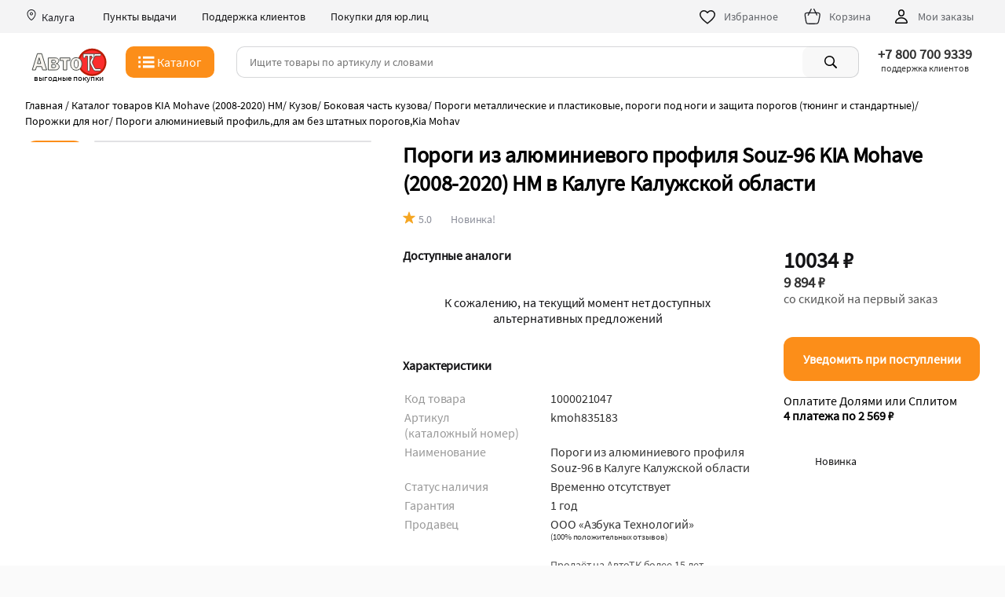

--- FILE ---
content_type: text/html; charset=UTF-8
request_url: https://kaluga.autotc.ru/product/1000021047/
body_size: 20049
content:
<!DOCTYPE html>
<html class=" " style="--vh: 8.85px;" lang="ru"><head>
<TITLE>10034р Пороги из алюминиевого профиля Souz-96  KIA Mohave 2008-2020 HM 2008, 2009, 2010, 2011 - 2017, 2018, 2019, 2020 Купить kmoh835183 в Калуге Калужской области</TITLE>
<META content="text/html; charset=UTF-8" http-equiv="content-type">
<meta http-equiv="content-language" content="ru">
<META content="IE=edge" http-equiv="x-ua-compatible">
<meta http-equiv="content-type" content="text/html; charset=UTF-8">
<meta charset="utf-8"><meta http-equiv="X-UA-Compatible" content="IE=edge">
<meta name="viewport" content="width=device-width,initial-scale=1,minimum-scale=1,maximum-scale=1, viewport-fit=cover">

<meta name="apple-mobile-web-app-title" content="АвтоТК">
<meta name="msapplication-TileColor" content="#FFF">
<meta name="title" content="10034р Пороги из алюминиевого профиля Souz-96  KIA Mohave 2008-2020 HM 2008, 2009, 2010, 2011 - 2017, 2018, 2019, 2020 Купить kmoh835183 в Калуге Калужской области">
<meta name="description" content="Пороги из алюминиевого профиля  Souz-96 - дополнительный элемент автомобиля, который выполнен в виде подножки, чтобы облегчить посадку в автомобиль. kmoh835183 Подходит к: KIA Mohave (КИА Мохейв)  HM  дорестайлинг (2008, 2009, 2010, 2011, 2012, 2013, 2014, 2015, 2016, 2017), KIA Mohave (КИА Мохейв)  HM  рестайлинг (2017, 2018, 2019, 2020), Купить по цене 10034 р наличие в Калуге Калужской области">
<meta name="keywords" content="kmoh835183 привезти товар Пороги из алюминиевого профиля на  KIA Mohave (2008-2020) HM Souz-96., сделать запчасть Пороги из алюминиевого профиля на  KIA Mohave (2008-2020) HM Souz-96.. цены, наличие в Калуге Калужской области">
<LINK rel="shortcut icon" type="image/x-icon" href="/favicon.ico">
<link rel="manifest" href="/manifest.json">
<link rel="manifest" href="/site.webmanifest">
<link rel="mask-icon" href="/images/favicon/safari-pinned-tab.svg" color="#5bbad5">
<meta name="msapplication-TileColor" content="#da532c">
<link rel="icon" type="image/png"  href="/images/favicon/favicon-96x96.png" sizes="96x96">
<link rel="icon" type="image/png" href="/images/favicon/favicon-32x32.png" sizes="32x32">
<link rel="icon" type="image/png" href="/images/favicon/favicon-16x16.png" sizes="16x16">
<link rel="apple-touch-icon" sizes="57x57"  href="/images/favicon/apple-touch-icon-57x57.png">
<link rel="apple-touch-icon" sizes="60x60"  href="/images/favicon/apple-touch-icon-60x60.png">
<link rel="apple-touch-icon" sizes="72x72"  href="/images/favicon/apple-touch-icon-72x72.png">
<link rel="apple-touch-icon" sizes="76x76"  href="/images/favicon/apple-touch-icon-76x76.png">
<link rel="apple-touch-icon" sizes="114x114"  href="/images/favicon/apple-touch-icon-114x114.png">
<link rel="apple-touch-icon" sizes="120x120"  href="/images/favicon/apple-touch-icon-120x120.png">
<link rel="apple-touch-icon" sizes="144x144"  href="/images/favicon/apple-touch-icon-144x144.png">
<link rel="apple-touch-icon" sizes="152x152"  href="/images/favicon/apple-touch-icon-152x152.png">
<link rel="apple-touch-icon" sizes="180x180"  href="/images/favicon/apple-touch-icon-180x180.png">
<link rel="icon"  type="image/png"  href="/images/favicon/android-chrome-36x36.png" sizes="36x36">
<link rel="icon"  type="image/png"  href="/images/favicon/android-chrome-48x48.png" sizes="48x48">
<link rel="icon"  type="image/png"  href="/images/favicon/android-chrome-72x72.png" sizes="72x72">
<link rel="icon"  type="image/png"  href="/images/favicon/android-chrome-96x96.png" sizes="96x96">
<link rel="icon"  type="image/png"  href="/images/favicon/android-chrome-144x144.png" sizes="144x144">
<link rel="icon"  type="image/png"  href="/images/favicon/android-chrome-192x192.png" sizes="192x192">
<meta name="msapplication-TileImage" content="/images/favicon/mstile-70x70.png">
<meta name="msapplication-TileImage" content="/images/favicon/mstile-144x144.png">
<meta name="msapplication-TileImage" content="/images/favicon/mstile-150x150.png">
<meta name="msapplication-TileImage" content="/images/favicon/mstile-310x150.png">
<meta name="msapplication-TileImage" content="/images/favicon/mstile-310x310.png">
<meta name="msapplication-TileColor" content="#ffffff">
<meta name="theme-color" content="#ffffff">
<meta name="format-detection" content="telephone=no">

<meta name="googlebot" content="noindex, nofollow">

<link rel="canonical" href="https://kaluga.autotc.ru/product/porogi-iz-alyuminievogo-profilya-souz-96-kia-mohave-hm-dorestayling-restayling-2008-2009-2010-2011-2017-2018-2019-2020-kmoh835183-1000021047">
<link rel="preload" href="/css/fonts/ui/heliosc.ttf" as="font" type="font/ttf" crossorigin>
<LINK rel="stylesheet" href="/css/ui/main_v1.1.5.9.1.css" media="all">
<META name="GENERATOR" content="MSHTML 9.00.8112.16457">
<meta property="og:type" content="article">
<meta property="og:url" content="https://kaluga.autotc.ru/product/porogi-iz-alyuminievogo-profilya-souz-96-kia-mohave-hm-dorestayling-restayling-2008-2009-2010-2011-2017-2018-2019-2020-kmoh835183-1000021047">
<meta property="og:title" content="&quot;10034р Пороги из алюминиевого профиля Souz-96  KIA Mohave 2008-2020 HM 2008, 2009, 2010, 2011 - 2017, 2018, 2019, 2020 Купить kmoh835183 в Калуге Калужской области&quot;">
<meta property="og:description" content="Пороги из алюминиевого профиля  Souz-96 - дополнительный элемент автомобиля, который выполнен в виде подножки, чтобы облегчить посадку в автомобиль. kmoh835183 Подходит к: KIA Mohave (КИА Мохейв)  HM  дорестайлинг (2008, 2009, 2010, 2011, 2012, 2013, 2014, 2015, 2016, 2017), KIA Mohave (КИА Мохейв)  HM  рестайлинг (2017, 2018, 2019, 2020), Купить по цене 10034 р наличие в Калуге Калужской области">
<meta property="og:image" content="https://static.autotc.ru/pictures/product/1000021047/0.webp">
<meta name="twitter:image" content="https://static.autotc.ru/pictures/product/1000021047/0.webp">
<link rel="image_src" href="https://static.autotc.ru/pictures/product/1000021047/0.webp">




<script>
   (function(m,e,t,r,i,k,a){m[i]=m[i]||function(){(m[i].a=m[i].a||[]).push(arguments)};
   m[i].l=1*new Date();k=e.createElement(t),a=e.getElementsByTagName(t)[0],k.async=1,k.src=r,a.parentNode.insertBefore(k,a)})
   (window, document, "script", "https://mc.yandex.ru/metrika/tag.js", "ym");

   ym(87269718, "init", {
        clickmap:true,
        trackLinks:true,
        accurateTrackBounce:true,
        webvisor:true,
        ecommerce:"dataLayer"
   });
</script>


<!-- Google tag (gtag.js) -->
<script async src="https://www.googletagmanager.com/gtag/js?id=G-L0NL9WW51K"></script>
<script>
  window.dataLayer = window.dataLayer || [];
  function gtag(){dataLayer.push(arguments);}
  gtag('js', new Date());

  gtag('config', 'G-L0NL9WW51K');
</script>



<script>
  window.dataLayer = window.dataLayer || [];

</script>


<script type="application/ld+json">
    {
      "@context": "https://schema.org",
      "@type": "BreadcrumbList",
      "itemListElement": [{
        "@type": "ListItem",
        "position": 1,
        "item": 
		{
			"@id": "https://kaluga.autotc.ru/index.php?razdel=kia/mohave_2009-/",
			"name": "Каталог запчастей, тюнинга и аксессуаров  KIA Mohave (2008-2020) HM"
		}
      },{
        "@type": "ListItem",
        "position": 2,
        "item": 
		{
			"@id": "https://kaluga.autotc.ru/index.php?razdel=kia/mohave_2009-/body_side_step_foot-stand",
			"name": "Порожки для ног KIA (КИА) Mohave (Мохейв) HM (дорестайлинг, рестайлинг)"
		}
      },{
        "@type": "ListItem",
        "position": 3,
		"item": 
		{
			"@id": "https://kaluga.autotc.ru",
			"name": "Пороги алюминиевый профиль,для ам без штатных порогов,Kia Mohav"
		}
      }]
    }
    </script>

<SCRIPT src="/functions/jquery.min.js"></SCRIPT>
<script type="text/javascript" src="/functions_java/ui/main_v1.1.7.3.3.js"></script>
<SCRIPT src="/add_info_product/functions/upload_chat_221026.js"></SCRIPT>
<SCRIPT src="/functions_java/vvod_goroda_230516.js"></SCRIPT>


</head><body class="">


<div ui-01="" class="layout layout-main" id="top">

<div ui-02="" ui-01="" class="app-header-wrapper" style=""> 


<header ui-03="" ui-02="" class="app-header" id="mobile_search_header"><div ui-03="" class="top-header"><div class="top_bar_new_window" id="top_bar_new_window_1"  onclick="autoclose_new_window(event, 'top_bar_new_window_1')"></div><div ui-03="" class="top-header__body"><div ui-03="" class="location noselect"><a onclick="new_window('/zapros_city.php?enter=2')"><svg ui-04="" ui-03="" height="16" viewBox="0 0 16 16" fill="none" xmlns="http://www.w3.org/2000/svg"><path ui-04="" d="M7.99805 4.5C6.8924 4.5 5.99609 5.39631 5.99609 6.50195C5.99609 7.6076 6.8924 8.50391 7.99805 8.50391C9.10369 8.50391 10 7.6076 10 6.50195C10 5.39631 9.10369 4.5 7.99805 4.5ZM6.99609 6.50195C6.99609 5.94859 7.44468 5.5 7.99805 5.5C8.55141 5.5 9 5.94859 9 6.50195C9 7.05532 8.55141 7.50391 7.99805 7.50391C7.44468 7.50391 6.99609 7.05532 6.99609 6.50195Z" fill="#1F2026"></path><path ui-04="" d="M8 1C4.97097 1 2.5 3.414 2.5 6.41071C2.5 8.87199 3.74435 11.0057 4.98651 12.4969C5.61161 13.2474 6.2484 13.8502 6.75514 14.2681C7.00812 14.4768 7.23333 14.6432 7.41272 14.7604C7.50159 14.8184 7.58622 14.869 7.66177 14.9071C7.69922 14.926 7.74202 14.9457 7.78699 14.9618C7.82146 14.9741 7.90174 15.0012 8 15.0012C8.09826 15.0012 8.17854 14.9741 8.21301 14.9618C8.25798 14.9457 8.30078 14.926 8.33823 14.9071C8.41378 14.869 8.49841 14.8184 8.58728 14.7604C8.76667 14.6432 8.99188 14.4768 9.24486 14.2681C9.7516 13.8502 10.3884 13.2474 11.0135 12.4969C12.2556 11.0057 13.5 8.87199 13.5 6.41071C13.5 3.414 11.029 1 8 1ZM3.5 6.41071C3.5 3.9832 5.50619 2 8 2C10.4938 2 12.5 3.9832 12.5 6.41071C12.5 8.53873 11.4168 10.4503 10.2451 11.8569C9.66334 12.5554 9.07168 13.1147 8.60858 13.4967C8.37665 13.688 8.1816 13.8309 8.04042 13.9232C8.02612 13.9325 8.01264 13.9411 8 13.9491C7.98735 13.9411 7.97388 13.9325 7.95958 13.9232C7.8184 13.8309 7.62335 13.688 7.39142 13.4967C6.92832 13.1147 6.33666 12.5554 5.75487 11.8569C4.58323 10.4503 3.5 8.53873 3.5 6.41071Z" fill="#1F2026"></path></svg><span ui-03=""  class="city padding_l_5 padding_r_20"> Калуга </span></a><div ui-03="" class="action-button center"><a ui-05="" ui-03="" href="/index.php?other_pages=info_dilers" class="ui-link delivery-points top-header__link"> Пункты выдачи </a></div><div ui-03="" class="action-button"><a ui-05="" ui-03="" href="/index.php?other_pages=contact" class="ui-link delivery-points top-header__link"> Поддержка клиентов </a></div><div ui-03="" class="action-button"><a ui-05="" ui-03="" href="/index.php?other_pages=pay_yr" class="ui-link delivery-points top-header__link"> Покупки для юр.лиц </a></div><div ui-03="" class="top-links">
<div ui-03="" class="store-action-buttons"><a ui-05="" ui-03="" href="/stars/" class="ui-link action-button"><svg ui-03="" width="24" height="24" viewBox="0 0 24 24" fill="none" xmlns="http://www.w3.org/2000/svg" class="ui-icon ">
<path fill-rule="evenodd" clip-rule="evenodd" d="M7.5 5.5C5.26935 5.5 3.5 7.30906 3.5 9.5C3.5 10.4282 3.87684 11.4436 4.5487 12.5105C5.21692 13.5716 6.14148 14.6274 7.15127 15.6219C8.55769 17.007 10.0318 18.1879 11.1708 19.1003C11.4734 19.3427 11.7523 19.5661 12 19.7694C12.2477 19.5661 12.5266 19.3427 12.8292 19.1003C13.9682 18.1879 15.4423 17.007 16.8487 15.6219C17.8585 14.6274 18.7831 13.5716 19.4513 12.5105C20.1232 11.4436 20.5 10.4282 20.5 9.5C20.5 7.30898 18.7314 5.5 16.5 5.5C14.3473 5.5 13.0738 7.20226 12.7262 7.74742C12.3889 8.27655 11.6111 8.27653 11.2738 7.74742C10.9262 7.20225 9.65273 5.5 7.5 5.5ZM2 9.5C2 6.49094 4.43065 4 7.5 4C9.73143 4 11.2249 5.30207 12 6.21581C12.7751 5.30207 14.2686 4 16.5 4C19.5702 4 22 6.49102 22 9.5C22 10.8218 21.4706 12.1189 20.7206 13.3098C19.9669 14.5066 18.954 15.6539 17.9013 16.6906C16.4429 18.1269 14.808 19.4384 13.6502 20.3672C13.1649 20.7565 12.7634 21.0786 12.4939 21.3144C12.2111 21.5619 11.7889 21.5619 11.5061 21.3144C11.2366 21.0786 10.8351 20.7565 10.3498 20.3672C9.19201 19.4384 7.55712 18.1269 6.09873 16.6906C5.04602 15.6539 4.03308 14.5066 3.27942 13.3098C2.52941 12.1189 2 10.8218 2 9.5Z" fill="#141415"></path>
</svg><span ui-03="" class="action-button__label"> Избранное </span></a><a ui-05="" ui-03="" href="/basket/" class="ui-link regular action-button" id="basket-button"><div ui-03="" class="cart-enter"></div><svg ui-03="" width="24" height="24" viewBox="0 0 77 77" fill="none" xmlns="http://www.w3.org/2000/svg" xmlns="http://www.w3.org/2000/svg" class="ui-icon  slightly transparent icon-cart">
<line class="fil0_nav_basket_top str1_nav_basket_top" x1="20.41" y1="32.86" x2="32.58" y2="8.51"></line>
<line class="fil0_nav_basket_top str1_nav_basket_top" x1="55.73" y1="32.11" x2="43.82" y2="8.29"></line>
<path class="fil0_nav_basket_top str0_nav_basket_top" fill-rule="evenodd" clip-rule="evenodd" d="M26.39 68.23c6.11,0.03 5.66,0.05 12.4,0.05 7.44,0 17.73,0 20.37,-2.14 2.64,-2.13 3.42,-5.77 4.98,-13.05l1.37 -6.4c2.3,-10.73 3.28,-16.91 1.16,-20.4 -3.15,-3.89 -8.96,-2.83 -19.94,-2.83l-16.51 0c-10.98,0 -19.82,-1.3 -22.13,3.63 -1.22,4.04 0.37,14.41 1.48,20.05 0.5,2.55 0.94,5.63 1.14,6.86 1.36,8.34 1.43,10.07 3.78,12.29 2.31,2.18 4.73,1.89 11.9,1.94z"></patch>
</svg><span ui-03="" class="action-button__label"> Корзина </span><span ui-03="" class="products-in-cart-count no_visible" id="basket_count_product_in_desktop"></span></a> <a ui-05="" ui-03="" href="/index.php?garag=1" class="ui-link regular action-button"><svg ui-03="" width="24" height="24" viewBox="0 0 24 24" fill="none" xmlns="http://www.w3.org/2000/svg" class="ui-icon ">
<path fill-rule="evenodd" clip-rule="evenodd" d="M12 3C9.79086 3 8 4.79086 8 7V8C8 10.2091 9.79086 12 12 12C14.2091 12 16 10.2091 16 8V7C16 4.79086 14.2091 3 12 3ZM9.5 7C9.5 5.61929 10.6193 4.5 12 4.5C13.3807 4.5 14.5 5.61929 14.5 7V8C14.5 9.38071 13.3807 10.5 12 10.5C10.6193 10.5 9.5 9.38071 9.5 8V7ZM5.50232 19.3686C5.97321 16.2577 9.01803 14.5 12.0022 14.5C14.9858 14.5 18.031 16.2577 18.5019 19.3686C18.5046 19.3866 18.5025 19.3972 18.5 19.4048C18.497 19.4137 18.4903 19.4269 18.4759 19.442C18.4453 19.4741 18.3894 19.5039 18.3171 19.5039H5.68718C5.61487 19.5039 5.55898 19.4741 5.52838 19.442C5.51394 19.4269 5.50726 19.4137 5.50427 19.4048C5.50174 19.3972 5.49961 19.3865 5.50232 19.3686ZM12.0022 13C8.57321 13 4.64037 15.0404 4.01922 19.1441C3.85624 20.2208 4.75727 21.0039 5.68718 21.0039H18.3171C19.247 21.0039 20.148 20.2208 19.985 19.1441C19.3638 15.0404 15.4306 13 12.0022 13Z" fill="black"></path>
</svg><span ui-03="" class="action-button__label"> Мои заказы </span></a></div>
</div></div></div></div>


<div ui-03="" class="suggestion-priority">

<div ui-03="" class="ui-wrapper">
<div class="top_bar_new_window" id="top_bar_new_window_2" onclick="autoclose_new_window(event, 'top_bar_new_window_2')"></div>

<div ui-03="" class="middle-header row center between-mbs middle-mbs noselect"><div ui-03="" class="middle-header-main-logo middle-mbs logo_autotc" id="logo_autotc"><a ui-05="" ui-03="" href="/" class="ui-link logo-link active-link"><svg xmlns="http://www.w3.org/2000/svg" xml:space="preserve" width="89px" version="1.0" style="shape-rendering:geometricPrecision; text-rendering:geometricPrecision; image-rendering:optimizeQuality; fill-rule:evenodd; clip-rule:evenodd" ui-03=""  alt="АвтоТК лого" class="logo" viewBox="2 2 84 32.6"  xmlns:xlink="http://www.w3.org/1999/xlink"  xmlns:xodm="http://www.corel.com/coreldraw/odm/2003">
  <path class="fil0_logo" d="M69.67 3.5c8.81,0 15.96,6.73 15.96,15.03 0,8.31 -7.15,15.04 -15.96,15.04 -8.82,0 -15.96,-6.73 -15.96,-15.04 0,-8.3 7.14,-15.03 15.96,-15.03z"/>
  <path class="fil1_logo" d="M69.67 5.67c7.74,0 14.02,5.79 14.02,12.92 0,7.14 -6.28,12.93 -14.02,12.93 -7.74,0 -14.02,-5.79 -14.02,-12.93 0,-7.13 6.28,-12.92 14.02,-12.92z"/>
  <path class="fil2_logo str0_logo" d="M73.93 25.62l4.3 0c0.32,0 0.61,0.12 0.85,0.35 0.24,0.23 0.36,0.51 0.36,0.84 0,0.33 -0.12,0.61 -0.36,0.84 -0.24,0.23 -0.53,0.34 -0.85,0.34l-4.45 0c-0.57,0 -1.15,-0.17 -1.75,-0.53 -0.61,-0.36 -1.03,-0.76 -1.26,-1.2l-2.73 -5.3c-0.37,-0.77 -0.55,-1.55 -0.55,-2.35 0,-0.89 0.17,-1.65 0.52,-2.31l2.76 -5.24c0.26,-0.49 0.67,-0.92 1.23,-1.29 0.56,-0.38 1.09,-0.56 1.61,-0.56l4.7 0c0.33,0 0.61,0.11 0.84,0.35 0.24,0.23 0.35,0.51 0.35,0.83 0,0.33 -0.11,0.62 -0.35,0.86 -0.23,0.24 -0.51,0.36 -0.84,0.36l-4.55 0c-0.38,-0.01 -0.69,0.21 -0.92,0.66l-2.61 4.93c-0.2,0.38 -0.31,0.84 -0.31,1.36 0.01,0.55 0.13,1.04 0.36,1.47l2.49 4.84c0.24,0.5 0.62,0.75 1.16,0.75z"/>
  <path class="fil2_logo str1_logo" d="M59.79 12.6l0 -3.21 12.02 0 0 3.22c0,0.32 -0.12,0.6 -0.36,0.84 -0.23,0.22 -0.51,0.34 -0.83,0.34 -0.33,0 -0.61,-0.12 -0.85,-0.35 -0.25,-0.23 -0.37,-0.51 -0.37,-0.82l0 -0.86 -2.4 0 0 15.22c0,0.34 -0.11,0.62 -0.35,0.85 -0.24,0.23 -0.52,0.35 -0.84,0.35 -0.33,0 -0.62,-0.12 -0.86,-0.35 -0.24,-0.23 -0.35,-0.51 -0.35,-0.85l0 -15.22 -2.43 0 0 0.84c0,0.33 -0.12,0.61 -0.35,0.84 -0.23,0.23 -0.51,0.35 -0.84,0.35 -0.33,0 -0.61,-0.12 -0.84,-0.35 -0.23,-0.23 -0.35,-0.51 -0.35,-0.84z"/>
  <path class="fil3_logo str2_logo" d="M13.49 9.12l5.54 17.81 -4.48 0 -1.1 -3.68 -5.74 0 -1.13 3.68 -3.65 0 5.7 -17.81 4.86 0zm-4.79 10.84l3.77 0 -1.87 -6.24 -1.9 6.24zm12.06 6.97l0 -13.16 7.52 0c0.88,0 1.61,0.1 2.19,0.29 0.57,0.19 1.06,0.56 1.45,1.11 0.4,0.56 0.59,1.2 0.59,1.92 0,1.52 -0.94,2.51 -2.84,2.97 2.18,0.46 3.27,1.57 3.27,3.33 0,1.1 -0.38,1.96 -1.14,2.6 -0.75,0.63 -1.82,0.94 -3.2,0.94l-7.84 0zm3.9 -7.79l2.73 0c0.98,0 1.46,-0.48 1.46,-1.43 0,-0.97 -0.48,-1.46 -1.46,-1.46l-2.73 0 0 2.89zm0 5.18l2.68 0c0.61,0 1.05,-0.13 1.31,-0.38 0.26,-0.26 0.39,-0.67 0.39,-1.27 0,-0.48 -0.11,-0.88 -0.33,-1.18 -0.22,-0.31 -0.67,-0.46 -1.37,-0.46l-2.68 0 0 3.29zm12.86 2.61l0 -10.33 -3.63 0 0 -2.83 11.06 0 0 2.83 -3.53 0 0 10.33 -3.9 0zm14.34 -13.43c2,0 3.56,0.65 4.69,1.97 1.12,1.31 1.68,2.95 1.68,4.92 0,1.95 -0.58,3.57 -1.75,4.87 -1.16,1.29 -2.71,1.94 -4.65,1.94 -1.87,0 -3.37,-0.64 -4.5,-1.93 -1.12,-1.28 -1.68,-2.93 -1.68,-4.95 0,-1.39 0.26,-2.58 0.76,-3.56 0.51,-0.98 1.2,-1.77 2.09,-2.36 0.89,-0.6 2,-0.9 3.36,-0.9zm0.1 2.54c-0.74,0 -1.29,0.28 -1.66,0.85 -0.38,0.57 -0.56,1.7 -0.56,3.39 0,1.55 0.18,2.67 0.53,3.34 0.36,0.68 0.91,1.02 1.67,1.02 0.66,0 1.18,-0.29 1.59,-0.87 0.41,-0.58 0.61,-1.67 0.61,-3.3 0,-1.72 -0.17,-2.89 -0.53,-3.51 -0.36,-0.62 -0.91,-0.92 -1.65,-0.92z"/>
 </g>
</svg></a><div class="logo_promo">выгодные покупки</div></div><button ui-06="" ui-07="" ui-03="" class="app-header__catalog-button button button_primary-accented button_m40" id="button_catalog" style="width: fit-content;" onclick="menu_on();"><div ui-06="" class="button__content"><div ui-07="" ui-06="" class="button-catalog"><svg ui-07="" width="24" height="24" viewBox="0 0 520 319.03" fill="none" xmlns="http://www.w3.org/2000/svg" ui-06="">
<polygon points="68.01,3.58 5.49,3.58 5.49,66.11 68.01,66.11 " fill="white"></polygon>
  <polygon  points="68.01,128.63 5.49,128.63 5.49,191.16 68.01,191.16 " fill="white"></polygon>
  <polygon  points="5.49,253.68 68.01,253.68 68.01,316.21 5.49,316.21 " fill="white"></polygon>
  <polygon points="443.16,3.58 130.54,3.58 130.54,66.11 443.16,66.11 " fill="white"></polygon>
  <polygon points="443.16,128.63 130.54,128.63 130.54,191.16 443.16,191.16 " fill="white"></polygon>
  <polygon points="130.54,253.68 443.16,253.68 443.16,316.21 130.54,316.21 " fill="white"></polygon>
  <polygon points="130.54,253.68 443.16,253.68 443.16,316.21 130.54,316.21 " fill="white"></polygon>
</svg> <span ui-07="" ui-06="">Каталог</span></div></div></button> 



<div ui-08="" ui-02=""  class="search-form" style="padding-left: 0px;" ui-03=""  id="div_top_search_string"><div ui-08="" class="search-input-component"><div ui-08="" class="input-line" id="search_input_line"><div id="back_search"><svg  version="1.1" id="searh_svg_back" class="svg_icon_search no_visible" xmlns="http://www.w3.org/2000/svg" xmlns:xlink="http://www.w3.org/1999/xlink" width="20px" height="20px" viewBox="0 0 30.725 30.725" xml:space="preserve" onclick="activ_search_index_close();">
	<path fill-rule="evenodd" clip-rule="evenodd"  d="M24.078,26.457c0.977,0.978,0.977,2.559,0,3.536c-0.488,0.488-1.128,0.731-1.77,0.731c-0.639,0-1.278-0.243-1.768-0.731
		L5.914,15.362l14.629-14.63c0.977-0.977,2.559-0.976,3.535,0c0.977,0.977,0.977,2.56,0,3.536L12.984,15.362L24.078,26.457z"></path>
</svg><svg ui-08="" width="16" height="16" viewBox="0 0 20 20" fill="none" xmlns="http://www.w3.org/2000/svg" class="ui-icon  magnifying-glass mobile-and-tablet" onclick="submit_search()" id="search_svg">
  <path fill-rule="evenodd" clip-rule="evenodd" d="M3.5 8.5C3.5 5.73858 5.73858 3.5 8.5 3.5C11.2614 3.5 13.5 5.73858 13.5 8.5C13.5 11.2614 11.2614 13.5 8.5 13.5C5.73858 13.5 3.5 11.2614 3.5 8.5ZM8.5 2C4.91015 2 2 4.91015 2 8.5C2 12.0899 4.91015 15 8.5 15C10.0247 15 11.4268 14.475 12.5353 13.596L16.7216 17.7823C17.0145 18.0752 17.4894 18.0752 17.7823 17.7823C18.0752 17.4894 18.0752 17.0145 17.7823 16.7217L13.596 12.5354C14.475 11.4268 15 10.0247 15 8.5C15 4.91015 12.0899 2 8.5 2Z"></path>
</svg>
<svg width="16px" height="16px" viewBox="0 0 15 15" version="1.1" xmlns="http://www.w3.org/2000/svg" onclick="clear_search_string()" ui-08="" class="svg_icon_search no_visible" id="search_clear_buttom">
  <path fill-rule="evenodd" clip-rule="evenodd"  d="M2.64,1.27L7.5,6.13l4.84-4.84C12.5114,1.1076,12.7497,1.0029,13,1c0.5523,0,1,0.4477,1,1&#xA;&#x9;c0.0047,0.2478-0.093,0.4866-0.27,0.66L8.84,7.5l4.89,4.89c0.1648,0.1612,0.2615,0.3796,0.27,0.61c0,0.5523-0.4477,1-1,1&#xA;&#x9;c-0.2577,0.0107-0.508-0.0873-0.69-0.27L7.5,8.87l-4.85,4.85C2.4793,13.8963,2.2453,13.9971,2,14c-0.5523,0-1-0.4477-1-1&#xA;&#x9;c-0.0047-0.2478,0.093-0.4866,0.27-0.66L6.16,7.5L1.27,2.61C1.1052,2.4488,1.0085,2.2304,1,2c0-0.5523,0.4477-1,1-1&#xA;&#x9;C2.2404,1.0029,2.4701,1.0998,2.64,1.27z"></path>
</svg>
</div> <input ui-08="" placeholder="Ищите товары по артикулу и словами" class="default-input" autocomplete="off" onkeydown="if(event.keyCode==13){submit_search();};" onkeyup="vivod_search_2('top_search_string');" onclick="activ_search_index();" id="top_search_string" value=""><div class="search_index_spisok no_visible" id="top_search_string_div"></div></div></div> <button ui-09="" ui-08="" class="ui-component ui-button row center-mbs visible-sm search-button is-not-mobile-and-tablet small" onclick="submit_search()"> <div ui-09="" class="slot default"><svg ui-08="" width="28" height="28" viewBox="0 0 24 24" fill="black" xmlns="http://www.w3.org/2000/svg" class="ui-icon  magnifying-glass">
<path fill-rule="evenodd" clip-rule="evenodd" d="M15.5 10.5C15.5 13.2614 13.2614 15.5 10.5 15.5C7.73858 15.5 5.5 13.2614 5.5 10.5C5.5 7.73858 7.73858 5.5 10.5 5.5C13.2614 5.5 15.5 7.73858 15.5 10.5ZM14.3398 15.7451C13.264 16.5341 11.9364 17 10.5 17C6.91015 17 4 14.0899 4 10.5C4 6.91015 6.91015 4 10.5 4C14.0899 4 17 6.91015 17 10.5C17 11.9364 16.5341 13.264 15.7451 14.3398L19.709 18.3036C20.097 18.6917 20.097 19.3209 19.709 19.709C19.3209 20.097 18.6917 20.097 18.3036 19.709L14.3398 15.7451Z"></path>
</svg></div> <!----></button></div>

<div class="div_inline city_top desktop-wrapper cursor_pointer"><div class="div_inline vert_align_middle top_place"><div class="top_place_in"><div class="top_place_in_city top_place center" onclick="new_window('/page_contact.php?')"><strong>+7 800 700 9339</strong></div><div  class="top_place_in_adress top_place center">поддержка клиентов</div></div></div></div>

</div>




<div ui-10="" ui-03="" class="catalog-transition no_visible" id="block_menu_catalog"><div ui-10="" class="wrapper-transition"><div ui-10="" class="ke-catalog" id="body_menu_catalog"></div></div>
</div>




</div>

</div>
</header>
</div>


 <div ui-01="" class="layout__body" id="main_content">

 <div ui-14="" class="product-main-wrapper padding_t_10 desktop-wrapper"><div ui-18="" ui-14="" class="product-breadcrumbs-wrapper"><span ui-18="" breadcrumb="" data-test-id="list__breadcrumb"><a ui-18="" href="https://autotc.ru/" class="active-link" ui-link="ui-link"><span ui-18="">Главная</span></a> <i>/</i></span> <span ui-18="" breadcrumb="" data-test-id="list__breadcrumb"><a ui-18="" href="/index.php?razdel=kia/mohave_2009-/" class="" ui-link="ui-link"><span ui-18="">Каталог товаров  KIA Mohave (2008-2020) HM</span></a><i>/</i></span> <span ui-18="" breadcrumb="" data-test-id="list__breadcrumb"><a ui-18="" href="/index.php?razdel=kia/mohave_2009-/body" class="" ui-link="ui-link"><span ui-18="">Кузов</span></a><i>/</i></span> <span ui-18="" breadcrumb="" data-test-id="list__breadcrumb"><a ui-18="" href="/index.php?razdel=kia/mohave_2009-/body_side" class="" ui-link="ui-link"><span ui-18="">Боковая часть кузова</span></a><i>/</i></span> <span ui-18="" breadcrumb="" data-test-id="list__breadcrumb"><a ui-18="" href="/index.php?razdel=kia/mohave_2009-/body_side_step" class="" ui-link="ui-link"><span ui-18="">Пороги металлические и пластиковые, пороги под ноги и защита порогов (тюнинг и стандартные)</span></a><i>/</i></span> <span ui-18="" breadcrumb="" data-test-id="list__breadcrumb"><a ui-18="" href="/index.php?razdel=kia/mohave_2009-/body_side_step_foot-stand" class="" ui-link="ui-link"><span ui-18="">Порожки для ног</span></a><i>/</i></span> <span ui-18="" breadcrumb="" data-test-id="list__breadcrumb"><span ui-18="">Пороги алюминиевый профиль,для ам без штатных порогов,Kia Mohav</span></span></div></div><script>var flag_product_img=1;</script><div class="mobile-slider div_img_sale"><div id="big_img_view_product_new" class="div_img_sale_in">
<div style="width: 200vw;"><div class="product_div_img" id="img_0"><img src="https://static.autotc.ru/pictures/product/1000021047/0-mini.webp"  class="list_img" alt="" title=""></div><div class="product_div_img" id="img_1"><img src="https://static.autotc.ru/pictures/product/1000021047/1-mini.webp"  class="list_img" alt="" title=""></div></div></div><div class="add2img_product"></div><div class="product_img_indicate_slide" id="product_img_indicate_slide"><img src="/images/iconki/slide_img/iconka_slide_img.png"  alt="" class="slide_img" id="iconk_slide_img_0"><img src="/images/iconki/slide_img/iconka_slide_img.png"  alt="" class="slide_img not_activn_slide_img" id="iconk_slide_img_1"></div><div style="position:absolute; width:100%;height:133.34vw; top:0px; left:0px;" id="place_img_slide"></div></div>

<div ui-01="" ui-13="" class="layout__body">
<div style="min-height: 100vh;"  itemscope itemtype="http://schema.org/Product"> <div ui-14="">

<div ui-14="" class="product-main-wrapper">
<div class="css_scroll_glubina_page margin_t_20px margin_b_m_10px  mobile-wrapper" id="scroll_glubina_page"><div class="div_inline" id="scroll_glubina_page_in"><div ui-18="" ui-14="" class="product-breadcrumbs-wrapper"><span ui-18="" breadcrumb="" data-test-id="list__breadcrumb"><a ui-18="" href="https://autotc.ru/" class="active-link" ui-link="ui-link"><span ui-18="">Главная</span></a> <i>/</i></span> <span ui-18="" breadcrumb="" data-test-id="list__breadcrumb"><a ui-18="" href="/index.php?razdel=kia/mohave_2009-/" class="" ui-link="ui-link"><span ui-18="">Каталог товаров  KIA Mohave (2008-2020) HM</span></a><i>/</i></span> <span ui-18="" breadcrumb="" data-test-id="list__breadcrumb"><a ui-18="" href="/index.php?razdel=kia/mohave_2009-/body" class="" ui-link="ui-link"><span ui-18="">Кузов</span></a><i>/</i></span> <span ui-18="" breadcrumb="" data-test-id="list__breadcrumb"><a ui-18="" href="/index.php?razdel=kia/mohave_2009-/body_side" class="" ui-link="ui-link"><span ui-18="">Боковая часть кузова</span></a><i>/</i></span> <span ui-18="" breadcrumb="" data-test-id="list__breadcrumb"><a ui-18="" href="/index.php?razdel=kia/mohave_2009-/body_side_step" class="" ui-link="ui-link"><span ui-18="">Пороги металлические и пластиковые, пороги под ноги и защита порогов (тюнинг и стандартные)</span></a><i>/</i></span> <span ui-18="" breadcrumb="" data-test-id="list__breadcrumb"><a ui-18="" href="/index.php?razdel=kia/mohave_2009-/body_side_step_foot-stand" class="" ui-link="ui-link"><span ui-18="">Порожки для ног</span></a><i>/</i></span> <span ui-18="" breadcrumb="" data-test-id="list__breadcrumb"><span ui-18="">Пороги алюминиевый профиль,для ам без штатных порогов,Kia Mohav</span></span></div>&nbsp;&nbsp;&nbsp;</div></div><script>document.getElementById("scroll_glubina_page").scrollLeft =document.getElementById("scroll_glubina_page_in").offsetWidth;</script>
<div ui-46="" ui-14="" class="product-body"><div ui-46="" class="product-body__slider-wrapper">



<div ui-46="" class="desktop-slider product-body__slider"><div class="v-portal" style="display: none;"></div> 

<div class="slider-selectors">
<div class="thumbs">
<div class="thumb-photo active" id="thumb-photo_0" onclick="desktop_slide_img(1000021047,0, 2,'https://static.autotc.ru/pictures/product/1000021047/0.webp')"><img src="https://static.autotc.ru/pictures/product/1000021047/0-mini.webp" alt="Пороги из алюминиевого профиля Souz-96  KIA Mohave (2008-2020) HM  в Калуге Калужской области" class="image" width="75" height="100"></div><div class="thumb-photo" id="thumb-photo_1" onclick="desktop_slide_img(1000021047,1, 2,'https://static.autotc.ru/pictures/product/1000021047/1.webp')"><img src="https://static.autotc.ru/pictures/product/1000021047/1-mini.webp" alt="Пороги из алюминиевого профиля Souz-96  KIA Mohave (2008-2020) HM  в Калуге Калужской области" class="image" width="75" height="100"></div>
</div></div>

 <div class="main-photo"><div class="add2img_product"></div><div class="main-photo__content"><img id="desktop_carousel-photo" src="https://static.autotc.ru/pictures/product/1000021047/0.webp" alt="Пороги из алюминиевого профиля Souz-96  KIA Mohave (2008-2020) HM  в Калуге Калужской области" class="main-photo__content__image" onclick="new_window('/foto_move.php?n_image=0&id=1000021047' )"> <div class="actions-buttons"><div ui-47="" class="actions-buttons"></div></div></div></div>
 
 
 </div>
 

<input type="hidden" id="kol_img" value="1">
<script>var swipeh = new MobiSwipe("place_img_slide");
			swipeh.direction = swipeh.HORIZONTAL;
			swipeh.onswiperight = function() { big_img_select('right'); };
			swipeh.onswipeleft = function() { big_img_select('left'); };</script>
<input type="hidden" id="n_img" value="0">
<input type="hidden" id="item_div_img" value="product_div_img">
<input type="hidden" id="url_img_big" value="/foto_move.php?&id=1000021047&n_image=">
 
 
 </div> <div ui-46="" class="product-body__aside"><header ui-48="" ui-46="" class="product-header"><h1 ui-48="" class="title">
    Пороги из алюминиевого профиля Souz-96  KIA Mohave (2008-2020) HM  в Калуге Калужской области
  </h1> <div ui-48="" class="stats"><div ui-48="" class="rating" onclick="location.hash='#product_rating';"><div ui-49="" ui-48="" class="star-rating"><div ui-49="" class="star"><svg ui-49="" width="16" height="16" viewBox="0 0 16 16" fill="none" xmlns="http://www.w3.org/2000/svg" class="ui-icon ">
<path fill-rule="evenodd" clip-rule="evenodd" d="M15.6852 6.0819C15.6081 5.84494 15.3986 5.69162 15.1517 5.69162L10.1051 5.67884L8.51386 0.957173C8.43444 0.721379 8.22668 0.562829 7.97576 0.572702C7.72887 0.575606 7.52054 0.730091 7.4463 0.967626L5.95633 5.67884L0.848756 5.69162C0.601866 5.69162 0.392384 5.84494 0.315267 6.08132C0.237574 6.31827 0.316418 6.56742 0.515541 6.71494L4.5124 9.68907L2.94473 14.6878C2.86992 14.9253 2.95049 15.1727 3.15076 15.3191C3.25147 15.3922 3.36657 15.4294 3.48167 15.4294C3.59562 15.4294 3.709 15.3934 3.80741 15.322L8.02123 12.3252L12.193 15.3196C12.3916 15.466 12.6517 15.4654 12.8514 15.3191C13.0517 15.1733 13.1323 14.9259 13.058 14.6883L11.488 9.68907L15.4843 6.71552C15.6834 6.56742 15.7623 6.31827 15.6852 6.0819Z" fill="#F5A623"></path>
</svg></div></div> <span ui-48="" class="rating-value">5.0</span></div> <div ui-48="" class="stats-container"><div ui-48="" class="reviews"  onclick="location.hash='#product_rating';"><span ui-48="" class="reviews_pointer"> </span></div> <div ui-48="" class="orders"><span ui-48="">Новинка!</span></div></div></div></header> <div ui-46="" class="product-body__aside__columns"><div ui-46="" class="product-body__aside__columns__middle">
<div class="mobile_price_product_view">
<div ui-60="" ui-54="" class="call-to-action product-cta__content"> <div ui-56="" ui-60="" class="price"><span ui-57="" ui-56="" class="currency sell-price">10034&nbsp;₽</span><span ui-57="" ui-56="" class="currency full-price"></span><br><div class="price_add_discont" id="view_dostavka_0_view_product_price_add_discont"><span class="fcolor_333 fs120 bold">9&#160;894 &#x20bd;</span> <span class="no_bold"> со скидкой на первый заказ</span></div><br></div> 
		<div ui-62="" ui-60="" class="block-part">
		<div class="div_dolyami_list" onclick="new_window('/pay_credit.php?summa=2569');">Оплатите Долями или Сплитом <strong>4&nbsp;платежа&nbsp;по&nbsp;2&#160;569&nbsp;&#x20bd</strong></div></div>
		<div ui-63="" ui-60="" class="banners"><div ui-63="" class="banner"><div ui-63="" class="icon-wrapper">
		<svg xmlns="http://www.w3.org/2000/svg" fill="none" width="30" height="30" 
viewBox="0 0 77 77" class="icon">
  <path class="basket_ok_fil0" d="M32.13 48.7c0.89,-0.3 2.07,0.74 1.73,1.72 -3.13,2.94 -10.11,9.44 -13.33,12.55 -0.67,0.76 0.26,-0.27 -1.56,1.57 -3.32,-3.32 -7.49,-7.15 -10.98,-10.97 0,-0.87 0.88,-1.71 1.74,-1.71l9.47 8.65c4.22,-3.93 8.52,-7.98 12.93,-11.81z"></path>
  <path class="basket_ok_fil1 basket_ok_str0" d="M24.6 68.21c6.71,0.07 13.35,0.07 20.76,0.07 7.44,0 11.16,0 13.8,-2.14 2.64,-2.13 3.42,-5.77 4.98,-13.05l1.37 -6.4c2.3,-10.73 3.28,-16.91 1.16,-20.4 -3.15,-3.89 -8.96,-2.83 -19.94,-2.83l-16.51 0c-10.98,0 -19.16,-0.77 -21.66,4.14 -0.64,2.44 0.34,10.06 2.09,16.15"></path>
  <line class="basket_ok_fil1 basket_ok_str1" x1="20.41" y1="32.86" x2="32.58" y2= "8.51"></line>
  <line class="basket_ok_fil1 basket_ok_str1" x1="55.73" y1="32.11" x2="43.82" y2= "8.29"></line>
</svg>
</div> <div ui-63="" class="label">Новинка</div></div></div> </div></div>


<div ui-52="" ui-46="" class="info-container">
<div ui-53="" ui-52="" class="short-description"><strong>Доступные аналоги</strong><div id="product_cross" class="div_product_cross_mini"></div>
			<script>var product_cross_postav_number_katalog='kmoh835183'; var product_cross_brand='souz_96';</script>
			<script src="/functions_java/product_cross.js?v=1.03"></script><strong>Характеристики</strong><br>
<br>
<table class="w_100perc padding_0_2">
<tbody><tr>
<td class="tabl_xarakt_1">Код товара</td><td class="tabl_xarakt_2">1000021047</td></tr><tr>
<td class="tabl_xarakt_1">Артикул<br>(каталожный номер)</td><td class="tabl_xarakt_2">kmoh835183</td></tr><tr>
<td class="tabl_xarakt_1">Наименование</td><td class="tabl_xarakt_2">Пороги из алюминиевого профиля Souz-96   в Калуге Калужской области</td></tr><tr><td class="tabl_xarakt_1">Статус наличия</td><td class="tabl_xarakt_2">Временно отсутствует</td></tr><tr><td class="tabl_xarakt_1">Гарантия</td><td class="tabl_xarakt_2">1 год</td></tr>
<tr>
<td class="tabl_xarakt_1">Продавец</td><td class="tabl_xarakt_2"><div>ООО «Азбука Технологий»&nbsp;<div onclick="new_window('/comment_postav.php?postav=novline')" class="seller_comment_product cursor_pointer">(<b>100% положительных отзывов</b>)</div><div class="tabl_xarakt_3">Продаёт на АвтоТК более 15 лет<br>Продал 20240 товаров (271 недавно)</div></div></td></tr>
</tbody></table>

</div></div></div> <div ui-54="" ui-46="" class="product-cta">


<div ui-54="" ui-54="" class="floating-cap no_visible" id="floating-cap"><div ui-54="" ui-wrapper="" class="floating-cap-wrapper"><div ui-54="" class="product-header-wrapper"><img ui-54="" src="https://static.autotc.ru/pictures/product/1000021047/0-mini.webp" class="image"> <header ui-48="" ui-54="" class="product-header product-header floating"><h1 ui-48="" class="title">Пороги из алюминиевого профиля Souz-96  KIA Mohave (2008-2020) HM  в Калуге Калужской области</h1> <div ui-48="" class="stats"><div ui-48="" class="rating"><div ui-49="" ui-48="" class="star-rating"><div ui-49="" class="star" onclick="location.hash='#product_rating';"><svg ui-49="" width="16" height="16" viewBox="0 0 16 16" fill="none" xmlns="http://www.w3.org/2000/svg" class="ui-icon ">
<path fill-rule="evenodd" clip-rule="evenodd" d="M15.6852 6.0819C15.6081 5.84494 15.3986 5.69162 15.1517 5.69162L10.1051 5.67884L8.51386 0.957173C8.43444 0.721379 8.22668 0.562829 7.97576 0.572702C7.72887 0.575606 7.52054 0.730091 7.4463 0.967626L5.95633 5.67884L0.848756 5.69162C0.601866 5.69162 0.392384 5.84494 0.315267 6.08132C0.237574 6.31827 0.316418 6.56742 0.515541 6.71494L4.5124 9.68907L2.94473 14.6878C2.86992 14.9253 2.95049 15.1727 3.15076 15.3191C3.25147 15.3922 3.36657 15.4294 3.48167 15.4294C3.59562 15.4294 3.709 15.3934 3.80741 15.322L8.02123 12.3252L12.193 15.3196C12.3916 15.466 12.6517 15.4654 12.8514 15.3191C13.0517 15.1733 13.1323 14.9259 13.058 14.6883L11.488 9.68907L15.4843 6.71552C15.6834 6.56742 15.7623 6.31827 15.6852 6.0819Z" fill="#F5A623"></path>
</svg></div></div> <span ui-48="" class="rating-value">5.0</span></div> <div ui-48="" class="stats-container"><div ui-48="" class="reviews" onclick="location.hash='#product_rating';"><span ui-48=""  class="reviews_pointer"> </span></div> <div ui-48="" class="orders"> <span ui-48="">Новинка!</span></div></div></div></header></div> <div ui-55="" ui-54="" class="price-block price-block"><div ui-56="" ui-55="" class="price"><span ui-57="" ui-56="" class="currency sell-price"">
  9894&nbsp;₽
</span> <span ui-57="" ui-56="" class="currency full-price">10034&nbsp;₽</span></div> <div ui-32="" ui-55="" class="add-cart" availableamount="10"><div ui-32="" class="action-wrapper"><button ui-58="" ui-32="" class="button button_primary-accented button_product animation_button" style="width: 100%;" onclick="new_window('/uvedoml_tovar_net_nal.php?product=1000021047&automodel=475');" id="basket_view_product_desktop_top_1000021047"> <div ui-32="" class="button__content" style="opacity: 1;"><div ui-32="" ui-32="" class="btns-text">Уведомить при поступлении</div></div></button></div></div></div></div></div>


  <div ui-60="" ui-54="" class="call-to-action product-cta__content"> <div ui-56="" ui-60="" class="price"><span ui-57="" ui-56="" class="currency sell-price">
  10034&nbsp;₽
</span> <span ui-57="" ui-56="" class="currency full-price"></span><div class="price_add_discont" id="view_dostavka_0_view_product_price_add_discont"><span class="fcolor_333 fs120 bold">9&#160;894 &#x20bd;</span> <span class="no_bold"> со скидкой на первый заказ</span></div><br></div> <div ui-60=""><div ui-32="" ui-60="" class="add-cart button_primary" availableamount="981" id="add-cart"><div ui-32="" class="action-wrapper"><button ui-32="" class="button button_primary-accented button_product button_primary animation_button" style="width: 100%;" onclick="new_window('/uvedoml_tovar_net_nal.php?product=1000021047&automodel=475');" id="basket_view_product_desktop_general_1000021047"><div ui-32="" class="button__content" style="opacity: 1;"><div ui-32="" ui-32="" class="btns-text">Уведомить при поступлении</div></div></button></div></div>
		<input type="hidden" id="view_dostavka_0_srok_sklad" value="3"><input type="hidden" id="shipping_pvz_price_view_dostavka_0" value=""><input type="hidden" id="position_view_dostavka_0" value="//">
		<input type="hidden" id="view_dostavka_0_product_price" value="10034"><input type="hidden" id="view_dostavka_0_product_price2shipping" value="83"><input type="hidden" id="view_dostavka_0_product_price_discont" value="0">
		<script>$("#view_dostavka_0_product_price_and_shipping").html("");</script>
		
		</div> 
		<div ui-62="" ui-60="" class="block-part">
		<div class="div_dolyami_list" onclick="new_window('/pay_credit.php?summa=2569');">Оплатите Долями или Сплитом <strong>4&nbsp;платежа&nbsp;по&nbsp;2&#160;569&nbsp;&#x20bd</strong></div></div>
		<div ui-63="" ui-60="" class="banners"><div ui-63="" class="banner"><div ui-63="" class="icon-wrapper">
		<svg xmlns="http://www.w3.org/2000/svg" fill="none"
viewBox="0 0 77 77" class="icon">
  <path class="basket_ok_fil0" d="M32.13 48.7c0.89,-0.3 2.07,0.74 1.73,1.72 -3.13,2.94 -10.11,9.44 -13.33,12.55 -0.67,0.76 0.26,-0.27 -1.56,1.57 -3.32,-3.32 -7.49,-7.15 -10.98,-10.97 0,-0.87 0.88,-1.71 1.74,-1.71l9.47 8.65c4.22,-3.93 8.52,-7.98 12.93,-11.81z"></path>
  <path class="basket_ok_fil1 basket_ok_str0" d="M24.6 68.21c6.71,0.07 13.35,0.07 20.76,0.07 7.44,0 11.16,0 13.8,-2.14 2.64,-2.13 3.42,-5.77 4.98,-13.05l1.37 -6.4c2.3,-10.73 3.28,-16.91 1.16,-20.4 -3.15,-3.89 -8.96,-2.83 -19.94,-2.83l-16.51 0c-10.98,0 -19.16,-0.77 -21.66,4.14 -0.64,2.44 0.34,10.06 2.09,16.15"></path>
  <line class="basket_ok_fil1 basket_ok_str1" x1="20.41" y1="32.86" x2="32.58" y2= "8.51"></line>
  <line class="basket_ok_fil1 basket_ok_str1" x1="55.73" y1="32.11" x2="43.82" y2= "8.29"></line>
</svg>
</div> <div ui-63="" class="label">Новинка</div></div></div>
 </div></div></div></div></div> 
		
		
		
</div>		<script>
function view_best_product(type, position_id, model_id, add )//вывод акционных предложений
{
	$.ajax({
		url: "/ajax/adv_page.php?position_id="+ position_id +"&model_id="+model_id+"&ws="+document.body.clientWidth+"&type="+type+"&"+add,
		cache: false,
		beforeSend: function() {
		$('#best_recomend_product_'+type).html('<br><br><center><img src="/images/preloader/best_product.gif" title="загрузка" alt="загрузка" class="preloader_best_product"></center><br><br>');
		},
		success: function(html){
		$('#best_recomend_product_'+type).html(html);
}});
}
</script>
<div ui-64="" ui-14="" class="main_div_best_recomend_product"><div ui-64="" class="bottom-wrapper"><div ui-65="" ui-66="" ui-64="" class="carousel-offer products-slide"><div ui-65="" class="carousel-wrapper" id="best_recomend_product_razdel"></div></div></div></div>
<script>
var flag_best_recomend_product_razdel=0;
view_best_recomend_product_razdel();

document.addEventListener("scroll", function(){
		view_best_recomend_product_razdel();
});

function view_best_recomend_product_razdel()
{
	if (document.getElementById("best_recomend_product_razdel").getBoundingClientRect().top < 500 && flag_best_recomend_product_razdel==0)
		{
			flag_best_recomend_product_razdel=1
			view_best_product("razdel", "1000021047", "475", "koeff_umn=&koeff_plus=&personal_discount=&user_partner=&type_ustroystvo=&flag=5" );
		}
}
</script>


		

		
<div ui-14="" class="product-main-wrapper">		
		<div ui-14="" class="product-main-wrapper__footer">
		<div ui-71="" class="title"><h2 ui-72="" class="title-text title_h2">
          Описание
        </h2></div><div ui-71="" ui-14="" class="product-tabs"> <div ui-71="" class="tab-content product_dsc wordwrap">
<p>Пороги из алюминиевого профиля  Souz-96 - дополнительный элемент автомобиля, который выполнен в виде подножки, чтобы облегчить посадку в автомобиль.</p><p>         Пороги из алюминиевого профиля  Souz-96 имеют пластиковые вставки по периметру и на плоскости, что предотвратит соскальзывание ноги в плохую погоду.</p><p>        </p><p>         Технические характеристики Порогов из алюминиевого профиля  Souz-96:</p><ul><li>Материал: алюминий, АБС-пластик;</li><li>Крепление: штатное, *на авто без штатных порогов;</li><li>Количество точек крепления в кузову : 2 точки;</li></ul><p>         Комплектация Порогов из алюминиевого профиля  Souz-96:</p><ul><li>Основная деталь: 2 элемента;</li><li>Крепеж: есть;</li></ul><p><b>Применимость:</b></p><div><ul><li>KIA Mohave (КИА Мохейв)  HM  дорестайлинг (2008, 2009, 2010, 2011, 2012, 2013, 2014, 2015, 2016, 2017)</li><li>KIA Mohave (КИА Мохейв)  HM  рестайлинг (2017, 2018, 2019, 2020)</li></ul></div></div></div></div> 

</div></div> 


<div ui-64="" ui-14="" class="main_div_best_recomend_product"><div ui-64="" class="bottom-wrapper"><div ui-65="" ui-66="" ui-64="" class="carousel-offer products-slide"><div ui-65="" class="carousel-wrapper" id="best_recomend_product_seller"></div></div></div></div>
<script>
var flag_best_recomend_product_seller=0;
view_best_recomend_product_seller();

document.addEventListener("scroll", function(){
		view_best_recomend_product_seller();
});

function view_best_recomend_product_seller()
{
	if (document.getElementById("best_recomend_product_seller").getBoundingClientRect().top < 500 && flag_best_recomend_product_seller==0)
		{
			flag_best_recomend_product_seller=1
			view_best_product("seller", "1000021047", "475", "koeff_umn=&koeff_plus=&personal_discount=&user_partner=&type_ustroystvo=&flag=4" );
		}
}
</script>


	<meta itemprop="mpn" content="kmoh835183"><meta itemprop="sku" content="1000021047"><meta itemprop="name" content="Пороги из алюминиевого профиля Souz-96  KIA Mohave (2008-2020) HM  в Калуге Калужской области" >
	<link itemprop="url" content="https://kaluga.autotc.ru/product/porogi-iz-alyuminievogo-profilya-souz-96-kia-mohave-hm-dorestayling-restayling-2008-2009-2010-2011-2017-2018-2019-2020-kmoh835183-1000021047" href="https://kaluga.autotc.ru/product/porogi-iz-alyuminievogo-profilya-souz-96-kia-mohave-hm-dorestayling-restayling-2008-2009-2010-2011-2017-2018-2019-2020-kmoh835183-1000021047" property="">
	<link itemprop="image" href="https://static.autotc.ru/pictures/product/1000021047/0.webp" property="">
	<meta itemprop="brand" content="souz_96" >
	<meta itemprop="model" content="kmoh835183" >
	<meta itemprop="productID" content="1000021047" >
	<meta itemprop="category" content="Автозапчасти" >
		<div itemprop="offers" itemscope itemtype="http://schema.org/Offer" class="microdata">
		<meta itemprop="priceCurrency" content="RUB" >
		<meta itemprop="price" content="10034" >
		<meta itemprop="priceValidUntil" content="2026-02-15" >
		            <link itemprop="availability" href="http://schema.org/InStock">
        	</div>
			<meta itemprop="description" content="Пороги из алюминиевого профиляSouz-96 - дополнительный элемент автомобиля, который выполнен в виде подножки, чтобы облегчить посадку в автомобиль.         Пороги из алюминиевого профиляSouz-96 имеют пластиковые вставки по периметру и на плоскости, что предотвратит соскальзывание ноги в плохую погоду.                 Технические характеристики Порогов из алюминиевого профиляSouz-96:Материал: алюминий, АБС-пластик;Крепление: штатное, *на авто без штатных порогов;Количество точек крепления в кузову : 2 точки;         Комплектация Порогов из алюминиевого профиляSouz-96:Основная деталь: 2 элемента;Крепеж: есть; Артикулы: kmoh835183" >
				  

		  
		  
		  
		  </div></div>
		  <div ui-76="" ui-13="" class="price-block"><div ui-76="" ui-wrapper="" class="price-block-wrapper"><div ui-76="" class="price-wrap">
		  <div ui-76="" class="subheader strikethrough"><span ui-57="" ui-76="" class="currency subheader strikethrough">10034&nbsp;₽</span></div>
		  <div ui-76="" class="price"><span ui-57="" ui-76="" class="mobile_price">9894&nbsp;₽</span></div></div>
		  <div ui-32="" ui-76="" class="add-cart add-cart" availableamount="126"><div ui-32="" class="action-wrapper"><button ui-58="" ui-32="" class="button button_primary-accented button_product animation_button" style="width: 100%;"  id="basket_view_product_mobile_1000021047" onclick="new_window('/uvedoml_tovar_net_nal.php?product=1000021047&automodel=475');"><div ui-58="" class="button__content" style="opacity: 1;"><div ui-32="" ui-58="" class="btns-text">Уведомить при поступлении</div></div></button></div> </div></div></div>
		  
		  <script>
dataLayer.push({
    "ecommerce": {
        "currencyCode": "RUB",
        "detail": {
            "products": [
                {
                    "id": "",
                    "name" : "Пороги из алюминиевого профиля Souz-96  KIA Mohave (2008-2020) HM  в Калуге Калужской области",
                    "price": 10034,
                    "brand": "souz_96",
                    "category": "Автозапчасти и аксессуары",
                    "variant" : "",
                    "list": "Результаты поиска",
                    "position": 1
                }
            ]
        }
    }
});






gtag("event", "view_item", {
  currency: "RUB",
  value: 10034,
  items: [
    {
      item_id: "",
      item_name: "Пороги из алюминиевого профиля Souz-96  KIA Mohave (2008-2020) HM  в Калуге Калужской области",
      affiliation: "",
      coupon: "",
      discount: 0,
      index: 0,
      item_brand: "souz_96",
      item_category: "Автозапчасти и аксессуары",
      item_list_id: "view_item",
      item_list_name: "view_item",
      item_variant: "",
      location_id: "",
      price: 10034,
      quantity: 1
    }
  ]
});
</script><script><!--
razdel=''; flag_podgruzka_page=1; contact_id_shop_tc='';
//--></script>
		  
		  
		  
		  
		  

<div class="width_100perc" id="main_content_add"></div>
<div class="width_100perc center" id="main_content_add_bar"></div>
<div class="new_window" id="new_window" onclick="autoclose_new_window(event, 'new_window')"></div>
<div class="fon_top_bar"></div>



 <footer ui-36="" ui-01="" class="footer" id='footer'>
 
 <div ui-36="" class="footer__content"><div ui-36="" class="footer__content__main-container"><div ui-36=""><div ui-37="" class="footer-links-desktop"><div ui-37="" class="footer-links-desktop__title"> Покупателям </div><div ui-38="" ui-37="" class="footer-link footer-links-desktop__item"><a ui-40="" ui-38="" href="/index.php?other_pages=contact" class="footer-ui-link" rel="nofollow noopener noreferrer"> Поддержка клиентов. </a></div><div ui-38="" ui-37="" class="footer-link footer-links-desktop__item"><a ui-40="" ui-38="" href="/index.php?other_pages=help#ch1" class="footer-ui-link" rel="nofollow noopener noreferrer"> Как совершить покупку? </a></div><div ui-38="" ui-37="" class="footer-link footer-links-desktop__item"><a ui-40="" ui-38="" href="/index.php?other_pages=help#ch5" class="footer-ui-link" rel="nofollow noopener noreferrer"> Какие способы оплаты? </a></div><div ui-38="" ui-37="" class="footer-link footer-links-desktop__item"><a ui-40="" ui-38="" href="/index.php?other_pages=help#ch3" class="footer-ui-link" rel="nofollow noopener noreferrer"> Какие способы доставки? </a></div><div ui-38="" ui-37="" class="footer-link footer-links-desktop__item"><a ui-40="" ui-38="" href="/index.php?garag=1&claim=1&garage_key=add" class="footer-ui-link" rel="nofollow noopener noreferrer"> Как вернуть заказ? </a></div><div ui-38="" ui-37="" class="footer-link footer-links-desktop__item"><a ui-40="" ui-38="" href="/index.php?other_pages=help" class="footer-ui-link"> Помощь </a></div><div ui-38="" ui-37="" class="footer-link footer-links-desktop__item"><a ui-40="" ui-38="" href="/index.php?other_pages=selection_of_spare_parts" class="footer-ui-link"> Подбор запчастей и аксессуаров </a></div></div></div><div ui-36=""><div ui-37="" class="footer-links-desktop"><div ui-37="" class="footer-links-desktop__title"> Партнёрам </div><div ui-38="" ui-37="" class="footer-link footer-links-desktop__item"><a ui-40="" ui-38="" href="/postav/" class="footer-ui-link"> Кабинет продавца </a></div><div ui-38="" ui-37="" class="footer-link footer-links-desktop__item"><a ui-40="" ui-38="" href="https://pvz.autotc.ru" class="footer-ui-link"> Кабинет ПВЗ </a></div><div ui-38="" ui-37="" class="footer-link footer-links-desktop__item"><a ui-40="" ui-38="" href="https://seller.autotc.ru" class="footer-ui-link"> Стать продавцом Маркетплейса </a></div><div ui-38="" ui-37="" class="footer-link footer-links-desktop__item"><a ui-40="" ui-38="" href="https://pvz.autotc.ru" class="footer-ui-link"> Открыть ПВЗ Маркетплейса </a></div><div ui-38="" ui-37="" class="footer-link footer-links-desktop__item"><a ui-40="" ui-38="" href="/logist/" class="footer-ui-link"> Логистическим партнерам </a></div><div ui-38="" ui-37="" class="footer-link footer-links-desktop__item"><a ui-40="" ui-38="" href="/index.php?other_pages=referal" class="footer-ui-link"> Реферальная программа для блогеров </a></div></div></div><div ui-36=""><div ui-37="" class="footer-links-desktop"><div ui-37="" class="footer-links-desktop__title"> О нас </div><div ui-38="" ui-37="" class="footer-link footer-links-desktop__item"><a ui-40="" ui-38="" href="/index.php?other_pages=page1" class="footer-ui-link"> О Маркетплейсе </a></div><div ui-38="" ui-37="" class="footer-link footer-links-desktop__item"><a ui-40="" ui-38="" href="/index.php?other_pages=contact" class="footer-ui-link"> Контакты </a></div><div ui-38="" ui-37="" class="footer-link footer-links-desktop__item"><a ui-40="" ui-38="" href="/index.php?other_pages=info_dilers" class="footer-ui-link"> Пункты выдачи </a></div><div ui-38="" ui-37="" class="footer-link footer-links-desktop__item"><a ui-40="" ui-38="" href="/store/" class="footer-ui-link"> Магазины продавцов </a></div><div ui-38="" ui-37="" class="footer-link footer-links-desktop__item"><a ui-40="" ui-38="" href="/maps/page/1/" class="footer-ui-link"> Карта каталога </a></div></div></div><div ui-41="" ui-36="" class="footer-contacts">
 
<div ui-41="" class="footer-contacts__soc"><div ui-42="" ui-41="" class="footer-contacts-phone"><div ui-42=""> Телефоны поддержки: </div><div><a ui-40="" ui-38="" href="tel:88007009339" rel="nofollow noopener noreferrer" class="footer-ui-link"> +7 800 700 93 39 </a><br><a ui-40="" ui-38="" href="tel:84999202251" rel="nofollow noopener noreferrer"  class="footer-ui-link"> +7 499 920 22 51 </a></div>
</div>
<br>
<div ui-42="" ui-41="" class="footer-contacts-phone"><div ui-42="">Чат поддержки:&nbsp&nbsp&nbsp&nbsp&nbsp&nbsp&nbsp&nbsp&nbsp&nbsp&nbsp&nbsp&nbsp&nbsp&nbsp </div><div><a ui-40="" ui-38="" OnClick="new_window('/chat.php?chatid=')" rel="nofollow noopener noreferrer" class="footer-ui-link"> Чат на сайте </a><br><a ui-40="" ui-38="" href="https://t.me/autotc_bot" target="_blank" rel="nofollow noopener noreferrer" class="footer-ui-link"> Чат в Telegram </a></div>
</div>
<br>
<div ui-42="" ui-41="" class="footer-contacts-phone"><div ui-42=""> Мессенджеры:&nbsp&nbsp&nbsp&nbsp&nbsp&nbsp&nbsp&nbsp&nbsp&nbsp&nbsp&nbsp&nbsp&nbsp&nbsp&nbsp&nbsp&nbsp </div><div><a ui-40="" ui-38="" href="https://t.me/autotc_bot" rel="nofollow noopener noreferrer" class="footer-ui-link" target="_blank"> Telegram </a><br><a ui-40="" ui-38="" href="https://max.ru/u/f9LHodD0cOIOpsWOlmI1Far7IbBZ6Rce0_I5hzEHxj3dWkB1L6B5PHIO0bs" rel="nofollow noopener noreferrer" class="footer-ui-link" target="_blank">MAX </a></div>
</div>
<br>
<div ui-42="" ui-41="" class="footer-contacts-social"><div ui-42="" class="footer-contacts-social__title"> АвтоТК в соц. сетях: </div><div ui-42="" class="footer-contacts-social__links"><a ui-42="" href="/out.php?url=https://t.me/autotc_bot" target="_blank" rel="nofollow noopener noreferrer"><svg ui-42="" width="36" height="36" viewBox="0 0 36 36" fill="none" xmlns="http://www.w3.org/2000/svg"><g clip-path="url(#clip0_1531_8151)"><path d="M18 0C33 0 36 3 36 18C36 33 33 36 18 36C3 36 0 33 0 18C0 3 3 0 18 0Z" fill="url(#paint0_linear_1531_8151)"></path><path d="M8.84382 17.8491C14.0912 15.5629 17.5903 14.0557 19.341 13.3275C24.3398 11.2483 25.3785 10.8872 26.0555 10.8751C26.2044 10.8726 26.5374 10.9095 26.753 11.0845C26.9351 11.2323 26.9852 11.4319 27.0092 11.572C27.0332 11.7121 27.063 12.0312 27.0393 12.2806C26.7684 15.1268 25.5963 22.0338 25 25.2217C24.7477 26.5706 24.2508 27.0228 23.7699 27.0671C22.7246 27.1633 21.9308 26.3763 20.9184 25.7126C19.3342 24.6741 18.4392 24.0277 16.9014 23.0143C15.1242 21.8432 16.2763 21.1995 17.2891 20.1476C17.5542 19.8723 22.1597 15.6831 22.2489 15.3031C22.26 15.2556 22.2704 15.0784 22.1651 14.9849C22.0599 14.8913 21.9045 14.9233 21.7924 14.9488C21.6336 14.9848 19.1027 16.6576 14.1999 19.9671C13.4816 20.4604 12.8309 20.7008 12.2479 20.6882C11.6052 20.6743 10.3689 20.3248 9.44989 20.026C8.32264 19.6596 7.42672 19.4659 7.50474 18.8436C7.54537 18.5194 7.99173 18.188 8.84382 17.8491Z" fill="white"></path></g><defs><linearGradient id="paint0_linear_1531_8151" x1="18" y1="0" x2="18" y2="35.7329" gradientUnits="userSpaceOnUse"><stop stop-color="#2AABEE"></stop><stop offset="1" stop-color="#229ED9"></stop></linearGradient><clipPath id="clip0_1531_8151"><rect width="36" height="36" fill="white"></rect></clipPath></defs></svg></a><a ui-42="" href="/out.php?url=https://vk.ru/autotcru" target="_blank" rel="nofollow noopener noreferrer"><svg ui-42="" width="36" height="36" viewBox="0 0 36 36" fill="none" xmlns="http://www.w3.org/2000/svg"><g clip-path="url(#clip0_1531_8150)"><path d="M18 0C33 0 36 3 36 18C36 33 33 36 18 36C3 36 0 33 0 18C0 3 3 0 18 0Z" fill="#0079FE"></path><path fill-rule="evenodd" clip-rule="evenodd" d="M29.4705 12.3981C29.6484 11.8391 29.4705 11.4326 28.6829 11.4326H26.0661C25.4056 11.4326 25.1007 11.7883 24.9229 12.1694C24.9229 12.1694 23.5764 15.4213 21.6964 17.53C21.0866 18.1398 20.8071 18.343 20.4769 18.343C20.299 18.343 20.0704 18.1398 20.0704 17.5808V12.3726C20.0704 11.7121 19.8671 11.4072 19.3082 11.4072H15.1925C14.786 11.4072 14.5319 11.7121 14.5319 12.017C14.5319 12.6521 15.4719 12.8045 15.5736 14.5829V18.4446C15.5736 19.283 15.4211 19.4355 15.0908 19.4355C14.2016 19.4355 12.0422 16.1581 10.7465 12.4235C10.4924 11.6867 10.2383 11.4072 9.57779 11.4072H6.93559C6.17342 11.4072 6.04639 11.7629 6.04639 12.144C6.04639 12.8299 6.93559 16.2851 10.1875 20.8582C12.347 23.9831 15.4211 25.6599 18.1904 25.6599C19.8671 25.6599 20.0704 25.2788 20.0704 24.6436V22.2809C20.0704 21.5187 20.2228 21.3917 20.7563 21.3917C21.1374 21.3917 21.8234 21.5949 23.3731 23.0939C25.1515 24.8723 25.4564 25.6853 26.4472 25.6853H29.064C29.8262 25.6853 30.1819 25.3042 29.9786 24.5674C29.75 23.8307 28.8862 22.7636 27.7683 21.4933C27.1586 20.782 26.244 19.9944 25.9645 19.6133C25.5834 19.1052 25.6851 18.9019 25.9645 18.4446C25.9391 18.4446 29.1402 13.9224 29.4705 12.3981Z" fill="white"></path></g><defs><clipPath id="clip0_1531_8150"><rect width="36" height="36" fill="white"></rect></clipPath></defs></svg></a></div></div></div></div>
 
 
 
 </div><div ui-43="" ui-36="" class="divider"></div><div ui-43="" ui-36="" class="footer-policy"><div ui-43="" class="footer-policy__links"><a ui-40="" ui-43="" href="/index.php?other_pages=licence" rel="nofollow noopener noreferrer" class="footer-ui-link"> Лицензионное соглашение </a></div><div ui-43="" class="footer-policy__legalinfo"> 2004-2026 Макретплейс АвтоТК ИНН 615422313042 </div></div></div>
 </footer>
 
 
 





<div ui-13="" class="bottom-bar">


<nav ui-44="" ui-13="" class="nav">  <ul ui-44="" class="nav-list"><li ui-44="" class="nav-item">

<div id="div_phone_mobile_0" class="smena_white"><a ui-45="" ui-44="" OnClick="new_window('/zapros_city.php?enter=2')" class="item-link active-link" itemprop="" ui-link="ui-link"><div ui-45="" class="item" ocnlick="new_window('/zapros_city.php?enter=2')"><svg ui-04="" ui-03="" height="24" viewBox="0 0 16 16" fill="none" xmlns="http://www.w3.org/2000/svg"><path ui-04="" d="M7.99805 4.5C6.8924 4.5 5.99609 5.39631 5.99609 6.50195C5.99609 7.6076 6.8924 8.50391 7.99805 8.50391C9.10369 8.50391 10 7.6076 10 6.50195C10 5.39631 9.10369 4.5 7.99805 4.5ZM6.99609 6.50195C6.99609 5.94859 7.44468 5.5 7.99805 5.5C8.55141 5.5 9 5.94859 9 6.50195C9 7.05532 8.55141 7.50391 7.99805 7.50391C7.44468 7.50391 6.99609 7.05532 6.99609 6.50195Z" fill="#A6A9B2"></path><path ui-04="" d="M8 1C4.97097 1 2.5 3.414 2.5 6.41071C2.5 8.87199 3.74435 11.0057 4.98651 12.4969C5.61161 13.2474 6.2484 13.8502 6.75514 14.2681C7.00812 14.4768 7.23333 14.6432 7.41272 14.7604C7.50159 14.8184 7.58622 14.869 7.66177 14.9071C7.69922 14.926 7.74202 14.9457 7.78699 14.9618C7.82146 14.9741 7.90174 15.0012 8 15.0012C8.09826 15.0012 8.17854 14.9741 8.21301 14.9618C8.25798 14.9457 8.30078 14.926 8.33823 14.9071C8.41378 14.869 8.49841 14.8184 8.58728 14.7604C8.76667 14.6432 8.99188 14.4768 9.24486 14.2681C9.7516 13.8502 10.3884 13.2474 11.0135 12.4969C12.2556 11.0057 13.5 8.87199 13.5 6.41071C13.5 3.414 11.029 1 8 1ZM3.5 6.41071C3.5 3.9832 5.50619 2 8 2C10.4938 2 12.5 3.9832 12.5 6.41071C12.5 8.53873 11.4168 10.4503 10.2451 11.8569C9.66334 12.5554 9.07168 13.1147 8.60858 13.4967C8.37665 13.688 8.1816 13.8309 8.04042 13.9232C8.02612 13.9325 8.01264 13.9411 8 13.9491C7.98735 13.9411 7.97388 13.9325 7.95958 13.9232C7.8184 13.8309 7.62335 13.688 7.39142 13.4967C6.92832 13.1147 6.33666 12.5554 5.75487 11.8569C4.58323 10.4503 3.5 8.53873 3.5 6.41071Z" fill="#A6A9B2"></path></svg> <span ui-45="" class="text mobile_text_menu">Калуга</span></div></a></div>

<div id="div_phone_mobile_1" class="no_visible"><a ui-45="" ui-44="" href="tel:88007009339" class="item-link active-link" itemprop="" ui-link="ui-link"><div ui-45="" class="item"><svg width="24px" height="24px" viewBox="0 0 24 24" fill="none" xmlns="http://www.w3.org/2000/svg">
<path d="M16.1007 13.359L15.5719 12.8272H15.5719L16.1007 13.359ZM16.5562 12.9062L17.085 13.438H17.085L16.5562 12.9062ZM18.9728 12.5894L18.6146 13.2483L18.9728 12.5894ZM20.8833 13.628L20.5251 14.2869L20.8833 13.628ZM21.4217 16.883L21.9505 17.4148L21.4217 16.883ZM20.0011 18.2954L19.4723 17.7636L20.0011 18.2954ZM18.6763 18.9651L18.7459 19.7119H18.7459L18.6763 18.9651ZM8.81536 14.7266L9.34418 14.1947L8.81536 14.7266ZM4.00289 5.74561L3.2541 5.78816L3.2541 5.78816L4.00289 5.74561ZM10.4775 7.19738L11.0063 7.72922H11.0063L10.4775 7.19738ZM10.6342 4.54348L11.2346 4.09401L10.6342 4.54348ZM9.37326 2.85908L8.77286 3.30855V3.30855L9.37326 2.85908ZM6.26145 2.57483L6.79027 3.10667H6.79027L6.26145 2.57483ZM4.69185 4.13552L4.16303 3.60368H4.16303L4.69185 4.13552ZM12.0631 11.4972L12.5919 10.9654L12.0631 11.4972ZM16.6295 13.8909L17.085 13.438L16.0273 12.3743L15.5719 12.8272L16.6295 13.8909ZM18.6146 13.2483L20.5251 14.2869L21.2415 12.9691L19.331 11.9305L18.6146 13.2483ZM20.8929 16.3511L19.4723 17.7636L20.5299 18.8273L21.9505 17.4148L20.8929 16.3511ZM18.6067 18.2184C17.1568 18.3535 13.4056 18.2331 9.34418 14.1947L8.28654 15.2584C12.7186 19.6653 16.9369 19.8805 18.7459 19.7119L18.6067 18.2184ZM9.34418 14.1947C5.4728 10.3453 4.83151 7.10765 4.75168 5.70305L3.2541 5.78816C3.35456 7.55599 4.14863 11.144 8.28654 15.2584L9.34418 14.1947ZM10.7195 8.01441L11.0063 7.72922L9.9487 6.66555L9.66189 6.95073L10.7195 8.01441ZM11.2346 4.09401L9.97365 2.40961L8.77286 3.30855L10.0338 4.99296L11.2346 4.09401ZM5.73263 2.04299L4.16303 3.60368L5.22067 4.66736L6.79027 3.10667L5.73263 2.04299ZM10.1907 7.48257C9.66189 6.95073 9.66117 6.95144 9.66045 6.95216C9.66021 6.9524 9.65949 6.95313 9.659 6.95362C9.65802 6.95461 9.65702 6.95561 9.65601 6.95664C9.65398 6.95871 9.65188 6.96086 9.64972 6.9631C9.64539 6.96759 9.64081 6.97245 9.63599 6.97769C9.62634 6.98816 9.61575 7.00014 9.60441 7.01367C9.58174 7.04072 9.55605 7.07403 9.52905 7.11388C9.47492 7.19377 9.41594 7.2994 9.36589 7.43224C9.26376 7.70329 9.20901 8.0606 9.27765 8.50305C9.41189 9.36833 10.0078 10.5113 11.5343 12.0291L12.5919 10.9654C11.1634 9.54499 10.8231 8.68059 10.7599 8.27309C10.7298 8.07916 10.761 7.98371 10.7696 7.96111C10.7748 7.94713 10.7773 7.9457 10.7709 7.95525C10.7677 7.95992 10.7624 7.96723 10.7541 7.97708C10.75 7.98201 10.7451 7.98759 10.7394 7.99381C10.7365 7.99692 10.7335 8.00019 10.7301 8.00362C10.7285 8.00534 10.7268 8.00709 10.725 8.00889C10.7241 8.00979 10.7232 8.0107 10.7223 8.01162C10.7219 8.01208 10.7212 8.01278 10.7209 8.01301C10.7202 8.01371 10.7195 8.01441 10.1907 7.48257ZM11.5343 12.0291C13.0613 13.5474 14.2096 14.1383 15.0763 14.2713C15.5192 14.3392 15.8763 14.285 16.1472 14.1841C16.28 14.1346 16.3858 14.0763 16.4658 14.0227C16.5058 13.9959 16.5392 13.9704 16.5663 13.9479C16.5799 13.9367 16.5919 13.9262 16.6024 13.9166C16.6077 13.9118 16.6126 13.9073 16.6171 13.903C16.6194 13.9008 16.6215 13.8987 16.6236 13.8967C16.6246 13.8957 16.6256 13.8947 16.6266 13.8937C16.6271 13.8932 16.6279 13.8925 16.6281 13.8923C16.6288 13.8916 16.6295 13.8909 16.1007 13.359C15.5719 12.8272 15.5726 12.8265 15.5733 12.8258C15.5735 12.8256 15.5742 12.8249 15.5747 12.8244C15.5756 12.8235 15.5765 12.8226 15.5774 12.8217C15.5793 12.82 15.581 12.8183 15.5827 12.8166C15.5862 12.8133 15.5895 12.8103 15.5926 12.8074C15.5988 12.8018 15.6044 12.7969 15.6094 12.7929C15.6192 12.7847 15.6265 12.7795 15.631 12.7764C15.6403 12.7702 15.6384 12.773 15.6236 12.7785C15.5991 12.7876 15.501 12.8189 15.3038 12.7886C14.8905 12.7253 14.02 12.3853 12.5919 10.9654L11.5343 12.0291ZM9.97365 2.40961C8.95434 1.04802 6.94996 0.83257 5.73263 2.04299L6.79027 3.10667C7.32195 2.578 8.26623 2.63181 8.77286 3.30855L9.97365 2.40961ZM4.75168 5.70305C4.73201 5.35694 4.89075 4.9954 5.22067 4.66736L4.16303 3.60368C3.62571 4.13795 3.20329 4.89425 3.2541 5.78816L4.75168 5.70305ZM19.4723 17.7636C19.1975 18.0369 18.9029 18.1908 18.6067 18.2184L18.7459 19.7119C19.4805 19.6434 20.0824 19.2723 20.5299 18.8273L19.4723 17.7636ZM11.0063 7.72922C11.9908 6.7503 12.064 5.2019 11.2346 4.09401L10.0338 4.99295C10.4373 5.53193 10.3773 6.23938 9.9487 6.66555L11.0063 7.72922ZM20.5251 14.2869C21.3429 14.7315 21.4703 15.7769 20.8929 16.3511L21.9505 17.4148C23.2908 16.0821 22.8775 13.8584 21.2415 12.9691L20.5251 14.2869ZM17.085 13.438C17.469 13.0562 18.0871 12.9616 18.6146 13.2483L19.331 11.9305C18.2474 11.3414 16.9026 11.5041 16.0273 12.3743L17.085 13.438Z" fill="#A6A9B2"/>
</svg> <span ui-45="" class="text mobile_text_menu" style="font-size: 0.7em;">+78007009339</span></div></a></div>

</li> <li ui-44="" class="nav-item"><a ui-45="" ui-44="" itemprop="" ui-link="ui-link" onclick="activ_search_index();" class="item-link"><div ui-45="" class="item"><svg ui-44="" width="24" height="24" viewBox="0 0 24 24" fill="none" xmlns="http://www.w3.org/2000/svg"><path d="M1 11C1 6.58172 4.58172 3 9 3C13.4183 3 17 6.58172 17 11C17 12.9391 16.3101 14.717 15.1624 16.1017L19.7795 20.7188C20.0724 21.0117 20.0724 21.4865 19.7795 21.7794C19.4866 22.0723 19.0117 22.0723 18.7188 21.7794L14.1018 17.1624C12.717 18.3101 10.9391 19 9 19C4.58172 19 1 15.4183 1 11ZM9 4.5C5.41015 4.5 2.5 7.41015 2.5 11C2.5 14.5899 5.41015 17.5 9 17.5C12.5899 17.5 15.5 14.5899 15.5 11C15.5 7.41015 12.5899 4.5 9 4.5Z" fill="#A6A9B2"></path></svg> <span ui-45="" class="text">Поиск</span></div></a></li> <li ui-44="" class="nav-item"><a ui-45="" ui-44="" href="/basket/" class="item-link" itemprop="" ui-link="ui-link"><div ui-45="" class="item"><svg ui-44="" width="24" height="24" viewBox="0 0 77 77" fill="none" xmlns="http://www.w3.org/2000/svg">
<line class="fil0_nav_basket str1_nav_basket" x1="20.41" y1="32.86" x2="32.58" y2="8.51"></line>
<line class="fil0_nav_basket str1_nav_basket" x1="55.73" y1="32.11" x2="43.82" y2="8.29"></line>
<path class="fil0_nav_basket str0_nav_basket" d="M26.39 68.23c6.11,0.03 5.66,0.05 12.4,0.05 7.44,0 17.73,0 20.37,-2.14 2.64,-2.13 3.42,-5.77 4.98,-13.05l1.37 -6.4c2.3,-10.73 3.28,-16.91 1.16,-20.4 -3.15,-3.89 -8.96,-2.83 -19.94,-2.83l-16.51 0c-10.98,0 -19.82,-1.3 -22.13,3.63 -1.22,4.04 0.37,14.41 1.48,20.05 0.5,2.55 0.94,5.63 1.14,6.86 1.36,8.34 1.43,10.07 3.78,12.29 2.31,2.18 4.73,1.89 11.9,1.94z"></patch>
</svg>  <span ui-45="" class="text">Корзина<span ui-03="" class="products-in-cart-count no_visible"  id="basket_count_product_in_mobile"></span></span></div></a></li> <li ui-44="" class="nav-item"><a ui-45="" ui-44="" href="/stars/" class="item-link" itemprop="" ui-link="ui-link"><div ui-45="" class="item"><svg ui-44="" width="24" height="24" viewBox="0 0 24 24" fill="none" xmlns="http://www.w3.org/2000/svg"><path d="M2 9.5C2 6.49094 4.43065 4 7.5 4C9.73143 4 11.2249 5.30207 12 6.21581C12.7751 5.30207 14.2686 4 16.5 4C19.5702 4 22 6.49102 22 9.5C22 14 15.9994 18.4 12.4939 21.3144C12.2111 21.5619 11.7889 21.5619 11.5061 21.3144C8 18.4 2 14 2 9.5ZM7.5 5.5C5.26935 5.5 3.5 7.30906 3.5 9.5C3.5 13.1 9.00594 17.4 12 19.7694C14.9979 17.4 20.5 13.1 20.5 9.5C20.5 7.30898 18.7314 5.5 16.5 5.5C14.3473 5.5 13.0738 7.20226 12.7262 7.74742C12.3889 8.27655 11.6111 8.27653 11.2738 7.74742C10.9262 7.20225 9.65273 5.5 7.5 5.5Z" fill="#A6A9B2"></path></svg> <span ui-45="" class="text">Избранное</span></div></a></li> <li ui-44="" class="nav-item"><a ui-45="" ui-44="" itemprop="" ui-link="ui-link" href="/index.php?garag=1" class="item-link"><div ui-45="" class="item"><svg ui-44="" width="24" height="24" viewBox="0 0 24 24" fill="none" xmlns="http://www.w3.org/2000/svg"><path d="M12 3C9.51472 3 7.5 5.01472 7.5 7.5C7.5 9.98528 9.51472 12 12 12C14.4853 12 16.5 9.98528 16.5 7.5C16.5 5.01472 14.4853 3 12 3ZM9 7.5C9 5.84315 10.3431 4.5 12 4.5C13.6569 4.5 15 5.84315 15 7.5C15 9.15685 13.6569 10.5 12 10.5C10.3431 10.5 9 9.15685 9 7.5Z" fill="#A6A9B2"></path> <path d="M12 13C7.80624 13 4 16.0131 4 20V20.25C4 21.2165 4.7835 22 5.75 22H18.25C19.2165 22 20 21.2165 20 20.25V20C20 16.0127 16.1959 13.0048 12 13ZM5.5 20C5.5 17.0578 8.40034 14.5002 11.9996 14.5C15.6035 14.5043 18.5 17.0582 18.5 20V20.25C18.5 20.3881 18.3881 20.5 18.25 20.5H5.75C5.61193 20.5 5.5 20.3881 5.5 20.25V20Z" fill="#A6A9B2"></path></svg> <span ui-45="" class="text">Мои заказы</span></div></a></li></ul></nav></div>

</div>



   </div>




<div class="sp_icon_size sp_icon_chat fixed no_visible" id="iconki_sp_mobile"><img src="/images/mobile/iconki_sp_0.png" class="sp_icon_size cursor_pointer" OnClick="iconki_sp_add()" alt="Консультанты Маркетплейса" title="Консультанты Маркетплейса"><div class="sp_icon_chat_add" id="iconki_sp_mobile_1"><img src="/images/mobile/iconki_sp_add_1.png" class="sp_icon_add_size cursor_pointer" OnClick="new_window('/chat.php?chatid=')" alt="Чат на сайте" title="Чат на сайте"><div id="chat_support_info_mini" class="support_number" style="display: none;">1</div></div><div class="sp_icon_chat_add" id="iconki_sp_mobile_0"><a href="https://t.me/autotc_bot" target="_blank"><img src="/images/mobile/iconki_sp_add_0.png" class="sp_icon_add_size cursor_pointer" alt="Консультация через Telegram" title="Консультация через Telegram"></a></div></div>
<div class="sp_icon_size sp_icon_phone fixed no_visible" id="phone_sp_mobile"><img src="/images/mobile/iconki_phone.png" class="sp_icon_size cursor_pointer" OnClick="new_window('/page_contact.php?')" alt="Телефоны поддержки" title="Телефоны поддержки"></div>





<script>edit_icon_basket_product();</script>
<script>const menu_model="475"; const menu_product="1000021047";const n_top_adres_div=2</script>
</body></html>

--- FILE ---
content_type: text/css
request_url: https://kaluga.autotc.ru/css/ui/main_v1.1.5.9.1.css
body_size: 141403
content:
* {
	box-sizing: border-box;
	outline: 0;
	border: 0;
}

    .logo_str0 {stroke:#2B2A29;stroke-width:105.83;stroke-miterlimit:22.9256}
    .logo_str1 {stroke:#2B2A29;stroke-width:7.62;stroke-miterlimit:22.9256}
    .logo_fil0 {fill:#CF3923}
    .logo_fil1 {fill:#FD0202}
    .logo_fil4 {fill:#823334;fill-rule:nonzero}
    .logo_fil3 {fill:#F8F5F0;fill-rule:nonzero}
    .logo_fil2 {fill:#FEFEFE;fill-rule:nonzero}

html, body, div, span, applet, object, iframe,
h1, h2, h3, h4, h5, h6, p, blockquote, pre,
a, abbr, acronym, address, big, cite, code,
del, dfn, em, img, ins, kbd, q, s, samp,
small, strike, strong, sub, sup, tt, var,
b, u, i, center,
dl, dt, dd, ol, ul, li,
fieldset, form, label, legend,
table, caption, tbody, tfoot, thead, tr, th, td,
article, aside, canvas, details, embed,
figure, figcaption, footer, header, hgroup,
menu, nav, output, ruby, section, summary,
time, mark, audio, video {
	margin: 0;
	padding: 0;
	border: 0;
	vertical-align: baseline;
	outline: none;
	font-style: inherit;
}



/* HTML5 display-role reset for older browsers */
article, aside, details, figcaption, figure,
footer, header, hgroup, menu, nav, section, main {
	display: block;
}
body {
  position: relative;
	background: #fafafa;
  line-height: 1.2;
  font-size:1em;
}
p {margin: 0px 0px 0em;}
b {
	font-weight: 500;
}
ol, ul {
	list-style: none;
}
h1 {font-size: 1.4em;}
blockquote, q {
	quotes: none;
}
blockquote:before, blockquote:after,
q:before, q:after {
	content: none;
}
table {
	border-collapse: collapse;
	border-spacing: 0;
}

button {
	margin: 0;
	color: inherit;
}

span {
	display: inline-block;
}

select {
	color: inherit;
}
a {
	color: #337AB7; text-decoration: none; border-bottom-width: 0px;  cursor: pointer;
}
a:hover {
	color: #337AB7; text-decoration: none;
}
button:focus,
a:focus,
li:focus,
select:focus,
input[type="file"]:focus,
{
	transition: box-shadow 200ms ease;
  box-shadow: 0 2px 2px 0 rgba(0,0,0,0.1);
}

label[for] {
	-webkit-touch-callout: none; /* iOS Safari */
	-webkit-user-select: none; /* Safari */
	 -khtml-user-select: none; /* Konqueror HTML */
		 -moz-user-select: none; /* Firefox */
			-ms-user-select: none; /* Internet Explorer/Edge */
					user-select: none; /* Non-prefixed version, as of middle 2017
															supported by Chrome and Opera only */
}



body{font-family: HeliosC; font-size: 16px;}


#loader-wrapper {
    background: rgba(0, 0, 0, .7);
    height: 100vh;
    left: 0;
    margin: 0;
    opacity: 1;
    position: fixed;
    top: 0;
    width: 100vw;
    z-index: 101
}

@font-face {
    font-family: 'HeliosC';
    src: url('/css/fonts/ui/heliosc.ttf') format('truetype');


    font-style: normal;

}


#loader-wrapper > .spinner {
    height: 96px;
    margin: 100px auto;
    position: relative;
    width: 96px
}

#loader-wrapper > .spinner > .double-bounce1, .spinner > .double-bounce2 {
    -webkit-animation: sk-bounce 2s ease-in-out infinite;
    animation: sk-bounce 2s ease-in-out infinite;
    background-color: #fff;
    border-radius: 50%;
    height: 100%;
    left: 0;
    opacity: .6;
    position: absolute;
    top: 0;
    width: 100%
}

#loader-wrapper > .spinner > .double-bounce2 {
    -webkit-animation-delay: -1s;
    animation-delay: -1s
}

@-webkit-keyframes sk-bounce {
    0%, to {
        -webkit-transform: scale(0)
    }
    50% {
        -webkit-transform: scale(1)
    }
}

@keyframes sk-bounce {
    0%, to {
        transform: scale(0);
        -webkit-transform: scale(0)
    }
    50% {
        transform: scale(1);
        -webkit-transform: scale(1)
    }
}

#loader-wrapper.loader-enter, #loader-wrapper.loader-leave-active, #loader-wrapper.loader-leave-to {
    opacity: 0
}

.divider-horizontal[data-v-1a50f78a] {
    border-bottom: 1px solid var(--border-regular);
    display: flex;
    height: 0;
    width: 100%
}

.icon-loading[data-v-2d39b340] {
    animation: rotate-2d39b340 .7s linear infinite
}

.icon-loading__stroke-gradient[data-v-2d39b340] {
    background: conic-gradient(#000 10deg, transparent 10deg, transparent 90deg, #000 1turn);
    border-radius: 50%;
    height: 100%;
    width: 100%
}

@-moz-keyframes rotate-2d39b340 {
    0% {
        transform: rotate(0)
    }
    to {
        transform: rotate(1turn)
    }
}

@-webkit-keyframes rotate-2d39b340 {
    0% {
        transform: rotate(0)
    }
    to {
        transform: rotate(1turn)
    }
}

@-o-keyframes rotate-2d39b340 {
    0% {
        transform: rotate(0)
    }
    to {
        transform: rotate(1turn)
    }
}

@keyframes rotate-2d39b340 {
    0% {
        transform: rotate(0)
    }
    to {
        transform: rotate(1turn)
    }
}

.icon-loading[data-v-b619ffc8] {
    animation: rotate-b619ffc8 .7s linear infinite
}

.icon-loading__stroke-gradient[data-v-b619ffc8] {
    background: conic-gradient(#fff 10deg, hsla(0, 0%, 100%, 0) 10deg, hsla(0, 0%, 100%, 0) 90deg, #fff 1turn);
    border-radius: 50%;
    height: 100%;
    width: 100%
}

@-moz-keyframes rotate-b619ffc8 {
    0% {
        transform: rotate(0)
    }
    to {
        transform: rotate(1turn)
    }
}

@-webkit-keyframes rotate-b619ffc8 {
    0% {
        transform: rotate(0)
    }
    to {
        transform: rotate(1turn)
    }
}

@-o-keyframes rotate-b619ffc8 {
    0% {
        transform: rotate(0)
    }
    to {
        transform: rotate(1turn)
    }
}

@keyframes rotate-b619ffc8 {
    0% {
        transform: rotate(0)
    }
    to {
        transform: rotate(1turn)
    }
}

.button__content[ui-32] {
    align-items: center;
    display: flex;
    gap: 4px
}

.button[ui-32] {
    align-items: center;
    box-shadow: none;
    cursor: pointer;
    display: flex;
    font-family: HeliosC;
    justify-content: center;
    outline: none;
    position: relative;
    text-align: center;
    text-decoration: none;
    transition-duration: .2s
}

.button[disabled][ui-32] {
    color: var(--text-disabled);
    pointer-events: none
}

.button[disabled][ui-32], .button[disabled][ui-32]:hover {
    background-color: var(--button-disabled-onprimary)
}

.button[loading][ui-32] {
    pointer-events: none
}

.button__icon-loading[ui-32] {
    position: absolute
}

.button_primary-accented[ui-32] {
    background-color: var(--button-primary-accented-rest);
    color: #fff
}

.button_primary-accented[ui-32]:hover {
    background-color: var(--button-primary-accented-hovered)
}

.button_primary-neutral[ui-32] {
    background-color: var(--button-primary-neutral-rest);
    color: #fff
}

.button_primary-neutral[ui-32]:hover {
    background-color: var(--button-primary-neutral-hovered)
}

.button_secondary-accented[ui-32] {
    background-color: var(--button-secondary-accented-rest);
    color: var(--text-accented)
}

.button_secondary-accented[ui-32]:hover {
    background-color: var(--button-secondary-accented-hovered)
}

.button_secondary-neutral[ui-32] {
    background-color: var(--button-secondary-neutral-onprimary-rest);
    color: #1f2026
}

.button_secondary-neutral[ui-32]:hover {
    background-color: var(--button-secondary-neutral-onprimary-hovered)
}

.button_tertiary-outlined[ui-32] {
    background-color: #fff;
    border: 1px solid var(--border-regular);
    color: var(--text-primary)
}

.button_tertiary-outlined[ui-32]:hover {
    background-color: var(--button-secondary-neutral-onprimary-hovered)
}

.button_tertiary-ghost[ui-32] {
    background-color: #fff;
    border: 1px solid #fff;
    color: var(--text-primary)
}

.button_tertiary-ghost[ui-32]:hover {
    background-color: var(--button-tertiary-neutral-onprimary-hovered);
    border: 1px solid var(--button-tertiary-neutral-onprimary-hovered)
}

.button_quaternary-accented[ui-32] {
    background-color: #ea3324;
    border: 1px solid #ea3324;
    color: #fff
}

.button_quaternary-accented[ui-32]:hover {
    background-color: #f54e40;
    border: 1px solid #f54e40
}

.button_quaternary-accented[disabled][ui-32] {
    background-color: #f7b5b0;
    border: 1px solid #f7b5b0;
    color: #fff
}

.button_quaternary-neutral[ui-32] {
    background-color: #1d1346;
    border: 1px solid #1d1346;
    color: #fff
}

.button_quaternary-neutral[ui-32]:hover {
    background-color: #312270;
    border: 1px solid #312270
}

.button_quaternary-neutral[disabled][ui-32] {
    background-color: #b4afc9;
    border: 1px solid #b4afc9;
    color: #fff
}

.button_quaternary-dark[ui-32] {
    background-color: #141414;
    border: 1px solid #141414;
    color: #fff
}

.button_quaternary-dark[ui-32]:hover {
    background-color: #242424;
    border: 1px solid #242424
}

.button_quaternary-dark[disabled][ui-32] {
    background-color: #b8b8b8;
    border: 1px solid #b8b8b8;
    color: #fff
}

.button_xs28[ui-32] {
    border-radius: 8px;
    font-size: 16px;
    font-weight: 500;
    height: 28px;
    padding: 0 12px
}

.button_xs28 .button__icon-loading[ui-32] {
    height: 16px;
    width: 16px
}

.button_xs32[ui-32] {
    border-radius: 8px;
    font-size: 16px;
    font-weight: 500;
    height: 32px;
    padding: 0 12px
}

.button_xs32 .button__icon-loading[ui-32] {
    height: 16px;
    width: 16px
}

.button_s36[ui-32] {
    border-radius: 8px;
    font-size: 16px;
    font-weight: 500;
    height: 36px;
    padding: 0 14px
}

.button_s36 .button__icon-loading[ui-32] {
    height: 16px;
    width: 16px
}

.button_m40[ui-32] {
    border-radius: 10px;
    font-size: 16px;
    font-weight: 500;
    height: 40px;
    padding: 0 16px
}

.button_m40 .button__icon-loading[ui-32] {
    height: 20px;
    width: 20px
}

.button_pay[ui-32] {
    border-radius: 12px;
    font-size: 16px;
    font-weight: 500;
    height: 48px;
    padding: 0 20px
}

.button_pay .button__icon-loading[ui-32] {
    height: 24px;
    width: 24px
}

.button_product[ui-32] {
    border-radius: 12px;
    font-size: 16px;
    font-weight: 600;
    height: 56px;
    padding: 0 24px
}



.button_basket[ui-32] {
    border-radius: 12px;
    font-size: 16px;
    font-weight: 600;
    height: 56px;
    padding: 0 24px
}

.button_xl56 .button__icon-loading[ui-32] {
    height: 24px;
    width: 24px
}

.label[data-v-2041fb7e] {
    color: var(--text-secondary);
    font-family: vat(--typography-font);
    font-size: 16px;
    font-weight: 400;
    line-height: 20px
}

.label_required[data-v-2041fb7e]:after {
    color: var(--text-accented);
    content: "*";
    margin-left: 2px
}

.label-error[data-v-190b8338] {
    color: var(--text-negative);
    font-family: HeliosC;
    font-size: 13px;
    font-weight: 400;
    line-height: 16px;
    overflow: hidden;
    text-overflow: ellipsis;
    white-space: nowrap
}

.segment-control[data-v-4bb855d8] {
    cursor: text;
    display: flex;
    flex-direction: column;
    gap: 8px;
    position: relative
}

.segment-control__error[data-v-4bb855d8] {
    bottom: -18px;
    left: 0;
    position: absolute;
    right: 0
}

.segment-control__buttons[data-v-4bb855d8] {
    border: 1px solid var(--border-regular);
    border-radius: var(--rounding150);
    display: flex;
    height: 38px;
    overflow: hidden
}

.segment-control__buttons_error[data-v-4bb855d8] {
    border: 1px solid var(--border-negative) !important
}

.segment-control__buttons button[data-v-4bb855d8] {
    align-items: center;
    background-color: #fff;
    box-shadow: none;
    color: var(--text-primary);
    cursor: pointer;
    display: flex;
    font-family: HeliosC;
    font-size: 16px;
    justify-content: center;
    outline: none;
    text-align: center;
    text-decoration: none;
    transition-duration: .2s;
    width: 100%
}

.segment-control__buttons button[data-v-4bb855d8]:hover {
    background-color: var(--button-secondary-neutral-onprimary-hovered)
}

.segment-control__buttons button[data-v-4bb855d8]:nth-of-type(n+2) {
    border-left: 1px solid var(--border-regular)
}

.segment-control__buttons button[selected][data-v-4bb855d8] {
    background-color: var(--button-secondary-neutral-onprimary-hovered)
}

.button-clear[data-v-65f77ddd] {
    align-items: center;
    aspect-ratio: 1;
    background-color: #fff;
    border-radius: var(--rounding100);
    box-shadow: none;
    color: var(--text-primary);
    cursor: pointer;
    display: flex;
    height: 100%;
    justify-content: center;
    outline: none;
    text-align: center;
    text-decoration: none;
    transition-duration: .2s
}

.button-clear[data-v-65f77ddd]:hover {
    background-color: var(--button-tertiary-neutral-onprimary-hovered)
}

.icon[data-v-74036cfc] {
    display: inline-flex;
    height: 1em;
    min-width: 1em
}

.icon-loading[data-v-7d041ee5] {
    animation: loading-7d041ee5 .75s linear infinite
}

@-moz-keyframes loading-7d041ee5 {
    0% {
        transform: rotate(0deg)
    }
    to {
        transform: rotate(1turn)
    }
}

@-webkit-keyframes loading-7d041ee5 {
    0% {
        transform: rotate(0deg)
    }
    to {
        transform: rotate(1turn)
    }
}

@-o-keyframes loading-7d041ee5 {
    0% {
        transform: rotate(0deg)
    }
    to {
        transform: rotate(1turn)
    }
}

@keyframes loading-7d041ee5 {
    0% {
        transform: rotate(0deg)
    }
    to {
        transform: rotate(1turn)
    }
}

.input-field-container[data-v-5a45244c] {
    align-items: center;
    display: flex;
    gap: 8px;
    min-height: 28px;
    overflow: hidden;
    width: 100%
}

.input-field-container_disabled[data-v-5a45244c] {
    pointer-events: none
}

.input-field-container__input[data-v-5a45244c] {
    color: var(--text-primary);
    font-family: HeliosC;
    font-weight: 400;
    outline: none;
    padding: 0;
    text-overflow: ellipsis;
    width: 100%
}

.input-field-container__input[data-v-5a45244c]:disabled {
    background: none;
    color: var(--text-disabled)
}

.input-field-container__input_m40[data-v-5a45244c] {
    font-size: 16px;
    line-height: 20px
}

.input-field-container__input_l48[data-v-5a45244c] {
    font-size: 16px;
    line-height: 22px
}

.input-field-container__input[data-v-5a45244c]::placeholder {
    color: var(--text-tertiary)
}

.input-field-container__icon-error[data-v-5a45244c] {
    color: var(--icon-negative);
    font-size: 20px
}

.input-outlined-wrapper[data-v-1e80414c] {
    display: flex;
    flex-direction: column;
    gap: 8px;
    position: relative
}

.input-outlined-wrapper__error-label[data-v-1e80414c] {
    bottom: -18px;
    left: 0;
    position: absolute;
    right: 0
}

.input-outlined-field[data-v-1e80414c] {
    align-items: center;
    background-color: #fff;
    border: 1px solid var(--border-regular);
    border-radius: var(--rounding150);
    cursor: text;
    display: flex;
    padding: 0 12px 0 6px
}

.input-outlined-field[data-v-1e80414c]:hover, .input-outlined-field_focused[data-v-1e80414c] {
    border: 1px solid var(--border-focused)
}

.input-outlined-field_error[data-v-1e80414c] {
    border: 1px solid var(--border-negative) !important
}

.input-outlined-field_m40[data-v-1e80414c] {
    height: 40px
}

.input-outlined-field_l48[data-v-1e80414c] {
    height: 48px
}

.input-outlined-field__input[data-v-1e80414c] {
    margin-left: 10px
}

.input-wrapper[data-v-ccf096b2] {
    cursor: text;
    display: flex;
    flex-direction: column;
    gap: 8px;
    position: relative
}

.input-wrapper_disabled[data-v-ccf096b2] {
    pointer-events: none
}

.input-wrapper__error[data-v-ccf096b2] {
    bottom: -18px;
    left: 0;
    position: absolute;
    right: 0
}

.input-field-container[data-v-ccf096b2] {
    align-items: center;
    border-radius: var(--rounding150);
    display: flex;
    overflow: hidden;
    padding: 6px 12px 6px 6px
}

.input-field-container input[data-v-ccf096b2] {
    color: var(--text-primary);
    font-family: HeliosC;
    font-size: 16px;
    font-weight: 400;
    line-height: 20px;
    margin: 0 10px;
    outline: none;
    padding: 0;
    text-overflow: ellipsis;
    width: 100%
}

.input-field-container input[data-v-ccf096b2]:disabled {
    background: none;
    color: var(--text-disabled)
}

.input-field-container input[data-v-ccf096b2]::placeholder {
    color: var(text-tertiary)
}

.input-field-container_m40[data-v-ccf096b2] {
    height: 40px
}

.input-field-container_outlined[data-v-ccf096b2] {
    background-color: #fff;
    border: 1px solid var(--border-regular)
}

.input-field-container_outlined[data-v-ccf096b2]:hover, .input-field-container_outlined_focused[data-v-ccf096b2] {
    border: 1px solid var(--border-focused)
}

.input-field-container_error[data-v-ccf096b2] {
    border: 1px solid var(--border-negative) !important
}

.input-field-container__icon-error[data-v-ccf096b2] {
    color: var(--icon-negative);
    font-size: 20px
}

.resize-observer[data-v-8859cc6c] {
    background-color: transparent;
    border: none;
    opacity: 0
}

.resize-observer[data-v-8859cc6c], .resize-observer[data-v-8859cc6c] object {
    display: block;
    height: 100%;
    left: 0;
    overflow: hidden;
    pointer-events: none;
    position: absolute;
    top: 0;
    width: 100%;
    z-index: -1
}

.v-popper__popper {
    left: 0;
    outline: none;
    top: 0;
    z-index: 10000
}

.v-popper__popper.v-popper__popper--hidden {
    opacity: 0;
    pointer-events: none;
    transition: opacity .15s, visibility .15s;
    visibility: hidden
}

.v-popper__popper.v-popper__popper--shown {
    opacity: 1;
    transition: opacity .15s;
    visibility: visible
}

.v-popper__popper.v-popper__popper--skip-transition, .v-popper__popper.v-popper__popper--skip-transition > .v-popper__wrapper {
    transition: none !important
}

.v-popper__backdrop {
    display: none;
    height: 100%;
    left: 0;
    position: absolute;
    top: 0;
    width: 100%
}

.v-popper__inner {
    box-sizing: border-box;
    overflow-y: auto;
    position: relative
}

.v-popper__inner > div {
    max-height: inherit;
    max-width: inherit;
    position: relative;
    z-index: 1
}

.v-popper__arrow-container {
    height: 10px;
    position: absolute;
    width: 10px
}

.v-popper__popper--arrow-overflow .v-popper__arrow-container, .v-popper__popper--no-positioning .v-popper__arrow-container {
    display: none
}

.v-popper__arrow-inner, .v-popper__arrow-outer {
    border-style: solid;
    height: 0;
    left: 0;
    position: absolute;
    top: 0;
    width: 0
}

.v-popper__arrow-inner {
    border-width: 7px;
    visibility: hidden
}

.v-popper__arrow-outer {
    border-width: 6px
}

.v-popper__popper[data-popper-placement^=bottom] .v-popper__arrow-inner, .v-popper__popper[data-popper-placement^=top] .v-popper__arrow-inner {
    left: -2px
}

.v-popper__popper[data-popper-placement^=bottom] .v-popper__arrow-outer, .v-popper__popper[data-popper-placement^=top] .v-popper__arrow-outer {
    left: -1px
}

.v-popper__popper[data-popper-placement^=top] .v-popper__arrow-inner, .v-popper__popper[data-popper-placement^=top] .v-popper__arrow-outer {
    border-bottom-color: transparent !important;
    border-bottom-width: 0;
    border-left-color: transparent !important;
    border-right-color: transparent !important
}

.v-popper__popper[data-popper-placement^=top] .v-popper__arrow-inner {
    top: -2px
}

.v-popper__popper[data-popper-placement^=bottom] .v-popper__arrow-container {
    top: 0
}

.v-popper__popper[data-popper-placement^=bottom] .v-popper__arrow-inner, .v-popper__popper[data-popper-placement^=bottom] .v-popper__arrow-outer {
    border-left-color: transparent !important;
    border-right-color: transparent !important;
    border-top-color: transparent !important;
    border-top-width: 0
}

.v-popper__popper[data-popper-placement^=bottom] .v-popper__arrow-inner {
    top: -4px
}

.v-popper__popper[data-popper-placement^=bottom] .v-popper__arrow-outer {
    top: -6px
}

.v-popper__popper[data-popper-placement^=left] .v-popper__arrow-inner, .v-popper__popper[data-popper-placement^=right] .v-popper__arrow-inner {
    top: -2px
}

.v-popper__popper[data-popper-placement^=left] .v-popper__arrow-outer, .v-popper__popper[data-popper-placement^=right] .v-popper__arrow-outer {
    top: -1px
}

.v-popper__popper[data-popper-placement^=right] .v-popper__arrow-inner, .v-popper__popper[data-popper-placement^=right] .v-popper__arrow-outer {
    border-bottom-color: transparent !important;
    border-left-color: transparent !important;
    border-left-width: 0;
    border-top-color: transparent !important
}

.v-popper__popper[data-popper-placement^=right] .v-popper__arrow-inner {
    left: -4px
}

.v-popper__popper[data-popper-placement^=right] .v-popper__arrow-outer {
    left: -6px
}

.v-popper__popper[data-popper-placement^=left] .v-popper__arrow-container {
    right: -10px
}

.v-popper__popper[data-popper-placement^=left] .v-popper__arrow-inner, .v-popper__popper[data-popper-placement^=left] .v-popper__arrow-outer {
    border-bottom-color: transparent !important;
    border-right-color: transparent !important;
    border-right-width: 0;
    border-top-color: transparent !important
}

.v-popper__popper[data-popper-placement^=left] .v-popper__arrow-inner {
    left: -2px
}

.v-popper--theme-dropdown .v-popper__inner {
    background: #fff;
    border: 1px solid #ddd;
    border-radius: 6px;
    box-shadow: 0 6px 30px #0000001a;
    color: #000
}

.v-popper--theme-dropdown .v-popper__arrow-inner {
    border-color: #fff;
    visibility: visible
}

.v-popper--theme-dropdown .v-popper__arrow-outer {
    border-color: #ddd
}

.v-popper--theme-tooltip .v-popper__inner {
    background: rgba(0, 0, 0, .8);
    border-radius: 6px;
    color: #fff;
    padding: 7px 12px 6px
}

.v-popper--theme-tooltip .v-popper__arrow-outer {
    border-color: #000c
}

.dropdown__wrapper[data-v-6e8f003b] {
    display: flex;
    flex-direction: column;
    gap: 8px;
    position: relative;
    width: 100%
}

.dropdown__button[data-v-6e8f003b] {
    align-items: center;
    background-color: #fff;
    border: 1px solid var(--border-regular);
    border-radius: 12px;
    color: var(--text-primary);
    cursor: pointer;
    display: grid;
    gap: 6px;
    grid-template-columns:1fr 20px;
    height: 40px;
    padding: 0 12px 0 16px
}

.dropdown__button[data-v-6e8f003b]:hover, .dropdown__button_focused[data-v-6e8f003b] {
    border: 1px solid var(--border-focused)
}

.dropdown__button_error[data-v-6e8f003b] {
    border: 1px solid var(--border-negative) !important
}

.dropdown__button__loader[data-v-6e8f003b] {
    font-size: 20px;
    margin-left: auto
}

.dropdown__button__chevron[data-v-6e8f003b] {
    font-size: 20px;
    margin-left: auto;
    transition-duration: .3s
}

.dropdown__button__chevron_rotated[data-v-6e8f003b] {
    transform: rotateX(180deg)
}

.dropdown__button__error-label[data-v-6e8f003b] {
    bottom: -18px;
    left: 0;
    position: absolute;
    right: 0
}

.dropdown__popper[data-v-6e8f003b] {
    background-color: var(--white);
    border-radius: 12px;
    box-shadow: var(--box-shadow-soft-small);
    display: flex;
    flex-direction: column;
    max-height: 260px;
    overflow-y: auto
}

.dropdown__popper[data-v-6e8f003b]::-webkit-scrollbar {
    border-radius: 8px;
    width: 10px
}

.dropdown__popper[data-v-6e8f003b]::-webkit-scrollbar-thumb {
    background-color: #edeff2;
    border-radius: 8px
}

.dropdown__popper[data-v-6e8f003b]::-webkit-scrollbar-track {
    background-color: rgba(1, 1, 1, .02);
    border-radius: 0 12px 12px 0
}

.dropdown__options[data-v-6e8f003b] {
    display: flex;
    flex-direction: column
}

.dropdown__options__option[data-v-6e8f003b] {
    cursor: pointer;
    font-size: 16px;
    font-weight: 400;
    overflow: hidden;
    padding: 12px 16px;
    position: relative;
    text-overflow: ellipsis;
    white-space: nowrap
}

.dropdown__options__option_disabled[data-v-6e8f003b] {
    pointer-events: none
}

@media (min-width: 960px) and (max-width: 1279px) {
    .dropdown__options__option[data-v-6e8f003b]:hover {
        background-color: var(--surface-primary-hovered)
    }
}

@media (min-width: 1280px) and (max-width: 1919px) {
    .dropdown__options__option[data-v-6e8f003b]:hover {
        background-color: var(--surface-primary-hovered)
    }
}

@media (min-width: 1920px) {
    .dropdown__options__option[data-v-6e8f003b]:hover {
        background-color: var(--surface-primary-hovered)
    }
}

.dropdown__options__option[data-v-6e8f003b]:nth-of-type(n+2):before {
    background-color: var(--border-strong);
    content: "";
    height: .5px;
    left: 16px;
    position: absolute;
    right: 0;
    top: 0
}

.dropdown__options__option_empty[data-v-6e8f003b] {
    color: var(--text-secondary);
    pointer-events: none
}

.v-popper--theme-dropdown-mm.v-popper__popper {
    z-index: unset
}

.v-popper--theme-dropdown-mm, .v-popper--theme-dropdown-mm .v-popper__inner, .v-popper--theme-dropdown-mm .v-popper__wrapper {
    background-color: transparent;
    border-radius: 12px
}

.v-popper--theme-dropdown-mm .v-popper__inner {
    overflow: visible
}

.v-popper--theme-dropdown-mm .v-popper__inner > div {
    background-color: transparent;
    border-radius: 12px
}

.v-popper--theme-dropdown-mm .v-popper__arrow-container {
    display: none
}

.v-popper--theme-dropdown-mm .v-popper__backdrop {
    background-color: transparent;
    border-radius: 12px;
    display: none
}

.dropdown-button__label[data-v-7b895fbc] {
    font-size: 16px;
    font-weight: 400;
    overflow: hidden;
    text-overflow: ellipsis;
    white-space: nowrap
}

.dropdown-input_disabled[data-v-18c08df9] {
    pointer-events: none
}

.notification[data-v-3751527e] {
    border-radius: 12px;
    display: grid;
    gap: 8px;
    grid-template-columns:1fr;
    padding: 8px 16px
}

.notification_error[data-v-3751527e] {
    background-color: var(--surface-negative-rest)
}

.notification_warning[data-v-3751527e] {
    background-color: var(--surface-caution-rest)
}

.notification_neutral[data-v-3751527e] {
    background-color: var(--surface-secondary-rest)
}

.notification_has-icon[data-v-3751527e] {
    grid-template-columns:24px 1fr
}

.notification__icon[data-v-3751527e] {
    font-size: 24px
}

.notification__icon_error[data-v-3751527e] {
    color: var(--icon-negative)
}

.notification__icon_warning[data-v-3751527e] {
    color: var(--icon-caution)
}

.notification__icon_neutral[data-v-3751527e] {
    color: var(--icon-primary)
}

.notification__text[data-v-3751527e] {
    align-items: flex-start;
    color: var(--text-primary);
    display: flex;
    flex-direction: column;
    font-size: 16px;
    gap: 6px;
    line-height: 18px;
    text-align: left
}

.notification__text__title[data-v-3751527e] {
    font-weight: 500;
    padding-top: 3px
}

.snackbar[data-v-19d56f03] {
    background-color: var(--background-popover-inverted);
    border-radius: var(--rounding250);
    color: var(--text-inverse-primary);
    display: flex;
    gap: var(--spacing150);
    padding: var(--spacing175, 14px) var(--rounding250, 20px)
}

.snackbar__icon[data-v-19d56f03] {
    font-size: 24px;
    margin-left: 8px;
    margin-top: 5px
}

.snackbar__text[data-v-19d56f03] {
    -webkit-box-orient: vertical;
    display: -webkit-box;
    font-family: HeliosC;
    font-size: var(--typography-font-size-body-m);
    line-height: var(--typography-line-height-default-body-m);
    margin-bottom: var(--spacing100);
    margin-top: var(--spacing100);
    overflow: hidden
}

.snackbar__close[data-v-19d56f03] {
    align-items: center;
    border-radius: var(--rounding100);
    cursor: pointer;
    display: flex;
    font-size: 24px;
    height: 36px;
    justify-content: center;
    margin-left: auto;
    min-width: 36px;
    transition-duration: .2s;
    width: 36px
}

.snackbar__close[data-v-19d56f03]:hover {
    background-color: hsla(0, 0%, 100%, .1)
}

.text_primary[ui-19] {
    color: var(--text-primary)
}

.text_secondary{
    color: var(--text-secondary)
}

.text_tertiary[ui-19] {
    color: var(--text-tertiary)
}

.text_disabled[ui-19] {
    color: var(--text-disabled)
}

.text_inverse-primary[ui-19] {
    color: var(--text-inverse-primary)
}

.text_inverse-secondary[ui-19] {
    color: var(--text-inverse-secondary)
}

.text_inverse-disabled[ui-19] {
    color: var(--text-inverse-disabled)
}

.text_accented[ui-19] {
    color: var(--text-accented)
}

.text_flashsale[ui-19] {
    color: var(--text-flashsale)
}

.text_info[ui-19] {
    color: var(--text-info)
}

.text_positive[ui-19] {
    color: var(--text-positive)
}

.text_caution[ui-19] {
    color: var(--text-caution)
}

.text_negative[ui-19] {
    color: var(--text-negative)
}

.text_display-m-bold[ui-19] {
    font-size: var(--display-m-bold);
    font-weight: 700;
    line-height: 1.142857
}

.text_display-s-bold[ui-19] {
    font-size: var(--display-s-bold);
    font-weight: 700;
    line-height: 1.222222
}

.text_headline-l-medium[ui-19] {
    font-size: var(--headline-l-medium);
    font-weight: 500;
    line-height: 1.25
}

.text_headline-l-semibold[ui-19] {
    font-size: var(--headline-l-semibold);
    font-weight: 600;
    line-height: 1.25
}

.text_headline-l-bold[ui-19] {
    font-size: var(--headline-l-bold);
    font-weight: 700;
    line-height: 1.25
}

.text_headline-m-medium[ui-19] {
    font-size: var(--headline-m-medium);
    font-weight: 500;
    line-height: 1.285714
}

.text_headline-m-semibold[ui-19] {
    font-size: var(--headline-m-semibold);
    font-weight: 600;
    line-height: 1.285714
}

.text_headline-m-bold[ui-19] {
    font-size: var(--headline-m-bold);
    font-weight: 700;
    line-height: 1.285714
}

.text_headline-s-medium[ui-19] {
    font-size: var(--headline-s-medium);
    font-weight: 500;
    line-height: 1.25
}

.text_headline-s-semibold[ui-19] {
    font-size: var(--headline-s-semibold);
    font-weight: 600;
    line-height: 1.25
}

.text_headline-s-bold[ui-19] {
    font-size: var(--headline-s-bold);
    font-weight: 700;
    line-height: 1.25
}

.text_title-l-medium[ui-19] {
    font-size: var(--title-l-medium);
    font-weight: 500;
    line-height: 1.272727
}

.text_title-l-medium-long[ui-19] {
    font-size: var(--title-l-medium-long);
    font-weight: 500;
    line-height: 1.454545
}

.text_title-l-semibold[ui-19] {
    font-size: var(--title-l-semibold);
    font-weight: 600;
    line-height: 1.272727
}

.text_title-l-semibold-long[ui-19] {
    font-size: var(--title-l-semibold-long);
    font-weight: 600;
    line-height: 1.454545
}

.text_title-l-bold[ui-19] {
    font-size: var(--title-l-bold);
    font-weight: 700;
    line-height: 1.272727
}

.text_title-l-bold-long[ui-19] {
    font-size: var(--title-l-bold-long);
    font-weight: 700;
    line-height: 1.454545
}

.text_title-m-medium[ui-19] {
    font-size: var(--title-m-medium);
    font-weight: 500;
    line-height: 1.2
}

.text_title-m-medium-long[ui-19] {
    font-size: var(--title-m-medium-long);
    font-weight: 500;
    line-height: 1.5
}

.text_title-m-semibold[ui-19] {
    font-size: var(--title-m-semibold);
    font-weight: 600;
    line-height: 1.2
}

.text_title-m-semibold-long[ui-19] {
    font-size: var(--title-m-semibold-long);
    font-weight: 600;
    line-height: 1.5
}

.text_title-m-bold[ui-19] {
    font-size: var(--title-m-bold);
    font-weight: 700;
    line-height: 1.2
}

.text_title-m-bold-long[ui-19] {
    font-size: var(--title-m-bold-long);
    font-weight: 700;
    line-height: 1.5
}

.text_title-s-medium[ui-19] {
    font-size: var(--title-s-medium);
    font-weight: 500;
    line-height: 1.222222
}

.text_title-s-medium-long[ui-19] {
    font-size: var(--title-s-medium-long);
    font-weight: 500;
    line-height: 1.555556
}

.text_title-s-semibold[ui-19] {
    font-size: var(--title-s-semibold);
    font-weight: 600;
    line-height: 1.222222
}

.text_title-s-semibold-long[ui-19] {
    font-size: var(--title-s-semibold-long);
    font-weight: 600;
    line-height: 1.555556
}

.text_title-s-bold[ui-19] {
    font-size: var(--title-s-bold);
    font-weight: 700;
    line-height: 1.222222
}

.text_title-s-bold-long[ui-19] {
    font-size: var(--title-s-bold-long);
    font-weight: 700;
    line-height: 1.555556
}

.text_body-l-regular[ui-19] {
    font-size: var(--body-l-regular);
    font-weight: 400;
    line-height: 1.25
}

.text_body-l-regular-long[ui-19] {
    font-size: var(--body-l-regular-long);
    font-weight: 400;
    line-height: 1.375
}

.text_body-l-medium[ui-19] {
    font-size: var(--body-l-medium);
    font-weight: 500;
    line-height: 1.25
}

.text_body-l-medium-long[ui-19] {
    font-size: var(--body-l-medium-long);
    font-weight: 500;
    line-height: 1.375
}

.text_body-l-semibold[ui-19] {
    font-size: var(--body-l-semibold);
    font-weight: 600;
    line-height: 1.25
}

.text_body-l-semibold-long[ui-19] {
    font-size: var(--body-l-semibold-long);
    font-weight: 600;
    line-height: 1.375
}

.text_body-l-bold[ui-19] {
    font-size: var(--body-l-bold);
    font-weight: 700;
    line-height: 1.25
}

.text_body-l-bold-long[ui-19] {
    font-size: var(--body-l-bold-long);
    font-weight: 700;
    line-height: 1.375
}

.text_body-m-regular[ui-19] {
    font-size: var(--body-m-regular);
    font-weight: 400;
    line-height: 1.285714
}

.text_body-m-regular-long[ui-19] {
    font-size: var(--body-m-regular-long);
    font-weight: 400;
    line-height: 1.428571
}

.text_body-m-medium{
    font-size: var(--body-m-medium);
    font-weight: 500;
    line-height: 1.285714
}

.text_body-m-medium-long[ui-19] {
    font-size: var(--body-m-medium-long);
    font-weight: 500;
    line-height: 1.428571
}

.text_body-m-semibold[ui-19] {
    font-size: var(--body-m-semibold);
    font-weight: 600;
    line-height: 1.285714
}

.text_body-m-semibold-long[ui-19] {
    font-size: var(--body-m-semibold-long);
    font-weight: 600;
    line-height: 1.428571
}

.text_body-m-bold[ui-19] {
    font-size: var(--body-m-bold);
    font-weight: 700;
    line-height: 1.285714
}

.text_body-m-bold-long[ui-19] {
    font-size: var(--body-m-bold-long);
    font-weight: 700;
    line-height: 1.428571
}

.text_body-s-regular[ui-19] {
    font-size: var(--body-s-regular);
    font-weight: 400;
    line-height: 1.333333
}

.text_body-s-regular-long[ui-19] {
    font-size: var(--body-s-regular-long);
    font-weight: 400;
    line-height: 1.5
}

.text_body-s-medium[ui-19] {
    font-size: var(--body-s-medium);
    font-weight: 500;
    line-height: 1.333333
}

.text_body-s-medium-long[ui-19] {
    font-size: var(--body-s-medium-long);
    font-weight: 500;
    line-height: 1.5
}

.text_body-s-semibold[ui-19] {
    font-size: var(--body-s-semibold);
    font-weight: 600;
    line-height: 1.333333
}

.text_body-s-semibold-long[ui-19] {
    font-size: var(--body-s-semibold-long);
    font-weight: 600;
    line-height: 1.5
}

.text_body-s-bold[ui-19] {
    font-size: var(--body-s-bold);
    font-weight: 700;
    line-height: 1.333333
}

.text_body-s-bold-long[ui-19] {
    font-size: var(--body-s-bold-long);
    font-weight: 700;
    line-height: 1.5
}

.text_caption-l-medium[ui-19] {
    font-size: var(--caption-l-medium);
    font-weight: 500;
    line-height: 1.333333
}

.text_caption-l-regular[ui-19] {
    font-size: var(--caption-l-regular);
    font-weight: 400;
    line-height: 1.333333
}

.text_caption-m-regular[ui-19] {
    font-size: var(--caption-m-regular);
    font-weight: 400;
    line-height: 1.454545
}

.text_caption-m-medium[ui-19] {
    font-size: var(--caption-m-medium);
    font-weight: 500;
    line-height: 1.454545
}

.text_caption-s-regular[ui-19] {
    font-size: var(--caption-s-regular);
    font-weight: 400;
    line-height: 1.4
}

.text_caption-s-medium[ui-19] {
    font-size: var(--caption-s-medium);
    font-weight: 500;
    line-height: 1.4
}

.text[ui-19] {
    font-family: HeliosC
}

.vpn-notification[data-v-561aa01c] {
    align-items: center;
    background-color: #fff8e6;
    display: flex;
    gap: 6px;
    padding: var(--spacing125) var(--spacing150)
}

.vpn-notification__icon[data-v-561aa01c] {
    color: var(--icon-caution);
    font-size: 16px
}

.vpn-notification__text[data-v-561aa01c] {
    font-family: HeliosC;
    font-size: var(--typography-font-size-body-s);
    line-height: var(--typography-line-height-default-body-s)
}

.vpn-notification__close[data-v-561aa01c] {
    color: var(--icon-tertiary-filled);
    font-size: 20px;
    margin-left: auto
}

.fade-enter-active[data-v-561aa01c] {
    animation: fade-in-561aa01c .35s
}

.fade-leave-active[data-v-561aa01c] {
    animation: fade-in-561aa01c .35s reverse
}

@-moz-keyframes fade-in-561aa01c {
    0% {
        height: 0
    }
    to {
        height: auto
    }
}

@-webkit-keyframes fade-in-561aa01c {
    0% {
        height: 0
    }
    to {
        height: auto
    }
}

@-o-keyframes fade-in-561aa01c {
    0% {
        height: 0
    }
    to {
        height: auto
    }
}

@keyframes fade-in-561aa01c {
    0% {
        height: 0
    }
    to {
        height: auto
    }
}

.vpn-popup[data-v-a6141fee] {
    bottom: 24px;
    display: flex;
    justify-content: center;
    max-width: 523px;
    position: fixed;
    z-index: 2147483647
}

.fade-enter-active[data-v-a6141fee] {
    animation: fade-in-a6141fee .2s
}

.fade-leave-active[data-v-a6141fee] {
    animation: fade-in-a6141fee .2s reverse
}

@-moz-keyframes fade-in-a6141fee {
    0% {
        opacity: 0;
        transform: translateY(16px)
    }
    to {
        opacity: 1;
        transform: translateY(0)
    }
}

@-webkit-keyframes fade-in-a6141fee {
    0% {
        opacity: 0;
        transform: translateY(16px)
    }
    to {
        opacity: 1;
        transform: translateY(0)
    }
}

@-o-keyframes fade-in-a6141fee {
    0% {
        opacity: 0;
        transform: translateY(16px)
    }
    to {
        opacity: 1;
        transform: translateY(0)
    }
}

@keyframes fade-in-a6141fee {
    0% {
        opacity: 0;
        transform: translateY(16px)
    }
    to {
        opacity: 1;
        transform: translateY(0)
    }
}

.ui-button[ui-09] {
    --bg-color: transparent;
    --color: #000;
    --border-radius: 10px;
    align-items: center;
    align-self: center;
    background-color: var(--bg-color);
    border: none;
    border-radius: var(--border-radius);
    color: var(--color);
    cursor: pointer;
    display: inline-flex;
    justify-content: center;
    text-decoration: none;
    transition: all .2s
}

.ui-button[ui-09]:after {
    border-radius: var(--border-radius)
}

.ui-button .slot[ui-09] {
    align-items: center;
    display: flex;
    height: 100%
}

.ui-button[ui-09] .ui-icon path {
    fill: var(--color) !important
}

.ui-button[ui-09] .ui-icon.loading-icon {
    animation: spinner-cb9a05c6 1s linear infinite
}

.ui-button[ui-09]:focus-visible {
    box-shadow: inset 0 0 0 1px #fff;
    outline: none;
    position: relative
}

.ui-button[ui-09]:focus-visible:after {
    box-shadow: 0 0 0 2px #19c5ff;
    content: "";
    height: 100%;
    position: absolute;
    width: 100%
}

.ui-button.disabled[ui-09], .ui-button.loading[ui-09], .ui-button[ui-09]:disabled {
    pointer-events: none
}

.ui-button.small[ui-09] {
    --border-radius: 10px;
    column-gap: 6px;
    font-family: HeliosC;
    font-size: 16px;
    font-weight: 500;
    height: 36px;
    letter-spacing: .006em;
    line-height: 18px;
    padding: 0 12px;
    text-align: center
}

.ui-button.small[ui-09] .slot.default {
    margin: 0 4px
}

.ui-button.small[ui-09] .ui-icon {
    height: 24px;
    width: 24px
}

.ui-button.medium[ui-09] {
    --border-radius: 12px;
    column-gap: 8px;
    font-family: HeliosC;
    font-size: 16px;
    font-weight: 500;
    height: 44px;
    letter-spacing: .004em;
    line-height: 20px;
    padding: 0 14px;
    text-align: center
}

.ui-button.medium[ui-09] .slot.default {
    margin: 0 2px
}

.ui-button.medium[ui-09] .ui-icon {
    height: 28px;
    width: 28px
}

.ui-button.large[ui-09] {
    --border-radius: 12px;
    column-gap: 10px;
    font-family: HeliosC;
    font-size: 16px;
    font-weight: 600;
    height: 56px;
    letter-spacing: .004em;
    line-height: 20px;
    padding: 0 18px;
    text-align: center
}

@media (min-width: 640px) and (max-width: 959px) {
    .ui-button.large[ui-09] {
        height: 52px
    }
}

@media (max-width: 639px) {
    .ui-button.large[ui-09] {
        height: 52px
    }
}

.ui-button.large[ui-09] .slot.default {
    margin: 0 2px
}

.ui-button.large[ui-09] .ui-icon {
    height: 28px;
    width: 28px
}

.ui-button.secondary[ui-09] {
    --bg-color: #f0f1f5;
    --color: #15151a
}

.ui-button.secondary[ui-09]:hover {
    --bg-color: #e9ebf0
}

.ui-button.secondary.active[ui-09], .ui-button.secondary[ui-09]:active {
    --bg-color: #e4e6eb
}

.ui-button.secondary.disabled[ui-09], .ui-button.secondary[ui-09]:disabled {
    --bg-color: #f5f6f7;
    --color: #a6a9b3
}

.ui-button.tertiary-ghost[ui-09] {
    --bg-color: transparent;
    --color: #15151a
}

.ui-button.tertiary-ghost[ui-09]:hover {
    --bg-color: #e9ebf0
}

.ui-button.tertiary-ghost.active[ui-09], .ui-button.tertiary-ghost[ui-09]:active {
    --bg-color: #e4e6eb
}

.ui-button.tertiary-ghost.disabled[ui-09], .ui-button.tertiary-ghost[ui-09]:disabled {
    --bg-color: #f5f6f7;
    --color: #a6a9b3
}

.ui-button.tertiary-outlined[ui-09] {
    --bg-color: transparent;
    --color: #15151a;
    box-shadow: inset 0 0 0 1px #d0d2d9
}

.ui-button.tertiary-outlined[ui-09]:hover {
    --bg-color: #e9ebf0
}

.ui-button.tertiary-outlined.active[ui-09], .ui-button.tertiary-outlined[ui-09]:active {
    --bg-color: #e4e6eb
}

.ui-button.tertiary-outlined.disabled[ui-09], .ui-button.tertiary-outlined[ui-09]:disabled {
    --color: #a6a9b2;
    box-shadow: inset 0 0 0 1px #dfe1e6
}

.ui-button.primary-red[ui-09] {
    --bg-color: #fa0000;
    --color: #f7f9fc
}

.ui-button.primary-red[ui-09]:hover {
    --bg-color: #ff3336
}

.ui-button.primary-red.active[ui-09], .ui-button.primary-red[ui-09]:active {
    --bg-color: #e00000
}

.ui-button.primary-red.disabled[ui-09], .ui-button.primary-red[ui-09]:disabled {
    --bg-color: #f5f6f7;
    --color: #a6a9b3
}

.ui-button.primary-black[ui-09] {
    --bg-color: #15151a;
    --color: #f7f9fc
}

.ui-button.primary-black[ui-09]:hover {
    --bg-color: #1f2026
}

.ui-button.primary-black.active[ui-09], .ui-button.primary-black[ui-09]:active {
    --bg-color: #000
}

.ui-button.primary-black.disabled[ui-09], .ui-button.primary-black[ui-09]:disabled {
    --bg-color: #f5f6f7;
    --color: #a6a9b3
}

.ui-button.primary-violet[ui-09] {
    --bg-color: #7000ff;
    --color: #fff
}

.ui-button.primary-violet[ui-09]:hover {
    --bg-color: #5d00d6
}

.ui-button.primary-violet.active[ui-09], .ui-button.primary-violet[ui-09]:active {
    --bg-color: #420099
}

.ui-button.primary-violet.disabled[ui-09], .ui-button.primary-violet[ui-09]:disabled {
    --bg-color: #f5f6f7;
    --color: #a6a9b3
}

@-moz-keyframes spinner-cb9a05c6 {
    to {
        transform: rotate(1turn)
    }
}

@-webkit-keyframes spinner-cb9a05c6 {
    to {
        transform: rotate(1turn)
    }
}

@-o-keyframes spinner-cb9a05c6 {
    to {
        transform: rotate(1turn)
    }
}

@keyframes spinner-cb9a05c6 {
    to {
        transform: rotate(1turn)
    }
}

.radio-image[data-v-5ac41e78] {
    cursor: pointer;
    height: 84px;
    width: 63px
}

.radio-image .radio-image-wrapper[data-v-5ac41e78] {
    align-items: center;
    border: 1px solid #cacbce;
    border-radius: 8px;
    display: flex;
    height: 100%;
    justify-content: center;
    overflow: hidden;
    position: relative;
    width: 100%
}

.radio-image .radio-image-wrapper .image-wrapper[data-v-5ac41e78] {
    height: 100%;
    position: relative;
    width: 100%
}

.radio-image .radio-image-wrapper .image-wrapper > img[data-v-5ac41e78] {
    border-radius: 8px;
    height: 100%;
    width: 100%
}

.radio-image .radio-image-wrapper.disabled[data-v-5ac41e78] {
    border: 1px dashed #cacbce
}

.radio-image .radio-image-wrapper.disabled .image-wrapper[data-v-5ac41e78] {
    opacity: .8
}

.radio-image .radio-image-wrapper.disabled .diagonal[data-v-5ac41e78] {
    background-color: rgba(0, 0, 0, .2);
    height: 1px;
    left: -30%;
    position: absolute;
    top: 48%;
    transform: rotate(54deg);
    width: 160%
}

.radio-image .radio-image-wrapper.disabled .diagonal[data-v-5ac41e78]:before {
    background-color: rgba(54, 55, 64, .2);
    content: "";
    height: 1px;
    position: absolute;
    top: 1.5px;
    transform: translateY(-50%);
    width: 100%
}

.radio-image .radio-image-wrapper[data-v-5ac41e78]:hover {
    border: 2px solid rgba(0, 0, 0, .2)
}

.radio-image .radio-image-wrapper:hover .image-wrapper[data-v-5ac41e78] {
    height: calc(100% - 2px);
    width: calc(100% - 2px)
}

.radio-image .radio-image-wrapper:hover .image-wrapper img[data-v-5ac41e78] {
    border-radius: 6px
}

.radio-image .radio-image-wrapper.active[data-v-5ac41e78] {
    border: 2px solid #1d1e20
}

.radio-image .radio-image-wrapper.active .image-wrapper[data-v-5ac41e78] {
    height: calc(100% - 2px);
    width: calc(100% - 2px)
}

.radio-image .radio-image-wrapper.active .image-wrapper img[data-v-5ac41e78] {
    border-radius: 6px
}

.radio-image .radio-image-wrapper.active.disabled[data-v-5ac41e78] {
    border: 2px solid #1d1e20
}

.radio-image .radio-image-wrapper.active.disabled .diagonal[data-v-5ac41e78] {
    left: -20%;
    width: 138%
}

.radio-color[data-v-97cb64b8] {
    cursor: pointer;
    height: 44px;
    width: 44px
}

.radio-color .radio-color-wrapper[data-v-97cb64b8] {
    border-radius: 50%;
    box-sizing: border-box;
    height: 100%;
    overflow: hidden;
    position: relative;
    width: 100%
}

.radio-color .radio-color-wrapper:hover .color[data-v-97cb64b8]:before {
    background-color: rgba(0, 0, 0, .06)
}

.radio-color .radio-color-wrapper .color[data-v-97cb64b8], .radio-color .radio-color-wrapper .color[data-v-97cb64b8]:before {
    border-radius: 50%;
    box-sizing: border-box;
    height: 100%;
    position: absolute;
    width: 100%
}

.radio-color .radio-color-wrapper .color[data-v-97cb64b8]:before {
    border: 1px solid rgba(54, 55, 63, .2);
    content: ""
}

.radio-color .radio-color-wrapper.active[data-v-97cb64b8] {
    border: 2px solid #141416
}

.radio-color .radio-color-wrapper.active .color[data-v-97cb64b8] {
    height: 90%;
    left: 2px;
    top: 2px;
    width: 90%
}

.radio-color .radio-color-wrapper.active .color[data-v-97cb64b8]:before {
    border: none
}

.radio-color .radio-color-wrapper.disabled .color[data-v-97cb64b8] {
    opacity: .4
}

.radio-color .radio-color-wrapper.disabled .diagonal[data-v-97cb64b8] {
    background-color: #fff;
    height: 3px;
    opacity: 1;
    position: absolute;
    right: 0;
    top: 46%;
    transform: rotate(54deg);
    width: 100%
}

.radio-color .radio-color-wrapper.disabled .diagonal[data-v-97cb64b8]:before {
    background-color: #76797f;
    content: "";
    height: 1px;
    position: absolute;
    top: 50%;
    transform: translateY(-50%);
    width: 100%
}

.radio-color .radio-color-wrapper.disabled.active .diagonal[data-v-97cb64b8] {
    right: 5%;
    width: 90%
}

.radio-text[data-v-14b82d55] {
    cursor: pointer;
    width: fit-content
}

.radio-text .radio-text-wrapper[data-v-14b82d55] {
    align-items: center;
    border: 1px solid #cacbce;
    border-radius: 8px;
    box-sizing: border-box;
    color: #141416;
    display: flex;
    font-family: HeliosC;
    font-size: 16px;
    font-weight: 500;
    justify-content: center;
    letter-spacing: .006em;
    line-height: 18px;
    min-height: 44px;
    min-width: 44px;
    overflow: hidden;
    position: relative;
    text-align: center
}

.radio-text .radio-text-wrapper[data-v-14b82d55]:hover {
    background-color: #fafafa
}

.radio-text .radio-text-wrapper .text[data-v-14b82d55] {
    padding: 13px 16px;
    vertical-align: middle
}

.radio-text .radio-text-wrapper.long-text[data-v-14b82d55] {
    text-align: left
}

.radio-text .radio-text-wrapper.disabled[data-v-14b82d55] {
    background-color: #fafafa;
    border: 1px dashed #cacbce
}

.radio-text .radio-text-wrapper.disabled[data-v-14b82d55]:hover {
    background-color: #f4f4f5
}

.radio-text .radio-text-wrapper.disabled .text[data-v-14b82d55] {
    color: #a7aab4;
    z-index: 1
}

.radio-text .radio-text-wrapper.disabled .diagonal[data-v-14b82d55] {
    background-color: #dfe0e2;
    height: 1px;
    position: absolute;
    right: 10%;
    text-align: center;
    top: 47%;
    transform: rotate(54deg);
    width: 75%
}

.radio-text .radio-text-wrapper[data-v-14b82d55]:hover {
    border: 2px solid rgba(0, 0, 0, .2)
}

.radio-text .radio-text-wrapper.active.disabled[data-v-14b82d55], .radio-text .radio-text-wrapper.active[data-v-14b82d55] {
    border: 2px solid #1d1e20
}

.ui-button[ui-82] {
    align-items: center;
    align-self: center;
    border: none;
    cursor: pointer;
    display: inline-flex;
    justify-content: center;
    transition: all .2s
}

.ui-button .slot.after[ui-82], .ui-button .slot.before[ui-82], .ui-button .slot.default[ui-82] {
    align-items: center;
    display: flex;
    height: 100%
}

.ui-checkbox[data-v-a64768a8] {
    cursor: pointer;
    display: flex;
    position: relative
}

.ui-checkbox input[data-v-a64768a8] {
    height: 0;
    margin: 0;
    opacity: 0;
    position: absolute;
    width: 0;
    z-index: -1
}

.ui-checkbox.is-checked .ui-checkbox--indicator[data-v-a64768a8] {
    background-color: red;
    border: 1px solid red
}

.ui-checkbox.is-checked .ui-checkbox--indicator[data-v-a64768a8]:after {
    border: solid #fff;
    border-width: 0 2px 2px 0;
    content: "";
    height: 8px;
    left: 5px;
    position: absolute;
    top: 2px;
    transform: rotate(45deg);
    width: 3px
}

.ui-checkbox.is-disabled[data-v-a64768a8] {
    cursor: not-allowed;
    opacity: .5
}

.ui-checkbox.is-disabled .ui-checkbox--indicator[data-v-a64768a8] {
    background-color: #f4f4f5;
    border: 1px solid #cacbce
}

.ui-checkbox.is-disabled.is-checked .ui-checkbox--indicator[data-v-a64768a8] {
    background-color: #a0a2a7;
    border: 1px solid #a0a2a7
}

.ui-checkbox .ui-checkbox--indicator[data-v-a64768a8] {
    background: #fff;
    border: 1px solid #000;
    border-radius: 2px;
    box-sizing: border-box;
    display: inline-block;
    flex-shrink: 0;
    height: 16px;
    position: relative;
    vertical-align: middle;
    width: 16px
}

.ui-checkbox .ui-checkbox--label[data-v-a64768a8] {
    display: inline-block;
    line-height: 16px;
    padding-left: .6rem;
    vertical-align: middle
}

.title-wrapper[data-v-6290f81d] {
    align-items: center;
    display: flex;
    justify-content: space-between;
    padding: 16px 4px 8px 16px
}

.title-wrapper .title[data-v-6290f81d] {
    font-family: HeliosC;
    font-size: 1rem;
    font-weight: 500;
    line-height: 1.2em
}

.title-wrapper .clear[data-v-6290f81d] {
    background-color: transparent;
    border-radius: 4px;
    color: #141416;
    color: hsla(220, 4%, 48%, .7);
    cursor: pointer;
    font-family: HeliosC;
    font-size: .875rem;
    font-weight: 500;
    line-height: 1.2em;
    padding: 8px 12px;
    text-decoration: none
}

.title-wrapper .clear[data-v-6290f81d]:hover {
    background-color: hsla(220, 4%, 48%, .1)
}

.title-wrapper .clear[data-v-6290f81d]:active {
    background-color: hsla(220, 4%, 48%, .2)
}

.title-wrapper .clear.disabled[data-v-6290f81d], .title-wrapper .clear[data-v-6290f81d]:disabled {
    color: #a0a2a7
}

.text-suggestions .cell[data-v-6290f81d] {
    padding: 12px 51px 12px 50px;
    position: relative;
    text-align: left
}

.text-suggestions .cell.hover[data-v-6290f81d] {
    background-color: #f4f4f5;
    cursor: pointer
}

.text-suggestions .cell .suggest[data-v-6290f81d] {
    font-family: HeliosC;
    font-size: .875rem;
    font-weight: 400;
    line-height: 1.4em
}

.text-suggestions .cell .suggest[data-v-6290f81d] .suggest--bold {
    font-family: HeliosC;
    font-size: .875rem;
    font-weight: 800;
    line-height: 1.4em
}

.text-suggestions .cell[data-v-6290f81d] .icon-left {
    fill: hsla(220, 4%, 48%, .7);
    height: 20px;
    margin: 0;
    width: 20px
}

.text-suggestions .cell .icon-wrapper[data-v-6290f81d] {
    align-items: center;
    display: flex;
    height: 100%;
    justify-content: center;
    position: absolute;
    top: 0
}

.text-suggestions .cell .icon-wrapper.right[data-v-6290f81d] {
    right: 0;
    width: 51px
}

.text-suggestions .cell .icon-wrapper.right[data-v-6290f81d]:hover .icon-right {
    fill: hsla(220, 4%, 48%, .9)
}

.text-suggestions .cell .icon-wrapper.left[data-v-6290f81d] {
    justify-content: flex-end;
    left: 0;
    width: 35px
}

.text-suggestions .cell[data-v-6290f81d] .icon-right {
    fill: hsla(220, 4%, 48%, .7);
    height: 28px;
    width: 33px
}

.separator-line[data-v-6290f81d] {
    border-bottom: 1px solid hsla(220, 4%, 48%, .15);
    margin-left: 50px
}

@media (min-width: 960px) and (max-width: 1279px) {
    .separator-line[data-v-6290f81d] {
        display: none
    }
}

@media (min-width: 1280px) and (max-width: 1919px) {
    .separator-line[data-v-6290f81d] {
        display: none
    }
}

@media (min-width: 1920px) {
    .separator-line[data-v-6290f81d] {
        display: none
    }
}

[loader-spinner-spinner] {
    margin: 0 auto;
    width: 24px
}

[loader-spinner-spinner] > .dot {
    animation: fx .8s ease 0ms infinite;
    background: rgba(0, 0, 0, .38);
    border-radius: 50%;
    height: 5px;
    width: 5px
}

[loader-spinner-spinner] > .dot:nth-child(2) {
    animation: fx .8s ease .15s infinite
}

[loader-spinner-spinner] > .dot:nth-child(3) {
    animation: fx .8s ease .3s infinite
}

@-webkit-keyframes fx {
    50% {
        opacity: 1
    }
    to {
        opacity: 0
    }
}

@keyframes fx {
    50% {
        opacity: 1
    }
    to {
        opacity: 0
    }
}

@media only screen and (max-width: 960px) {
    [ui-button] {
        font-size: .875rem;
        height: 36px;
        padding: 5px 20px
    }
}

@media only screen and (min-width: 960px) {
    [ui-button] {
        font-size: 1rem;
        height: 42px;
        padding: 10px 20px
    }
}

[ui-button] {
    background-color: transparent;
    border: 1px solid var(--border-accented);
    border-radius: 8px;
    cursor: pointer;
    font-family: HeliosC;
    font-weight: 500;
    overflow: hidden;
    position: relative;
    text-align: center;
    transition: .15s ease;
    width: auto
}

[ui-button].tall {
    height: 48px
}

[ui-button].non-padding {
    border: 0;
    height: auto;
    padding: 0
}

[ui-button].non-padding:active {
    color: initial !important
}

[ui-button].bordered {
    background-color: #fff;
    border-color: var(--border-accented);
    color: var(--button-primary-accented-rest)
}

[ui-button].bordered.disabled, [ui-button].bordered:disabled {
    background-color: #fff;
    border-color: rgba(229, 57, 53, .5);
    color: rgba(229, 57, 53, .5)
}

[ui-button].bordered:hover {
    background-color: #f8f8f8
}

[ui-button].deframed:hover {
    color: rgba(0, 0, 0, .87)
}

[ui-button].wide {
    width: 100%
}

[ui-button].deframed {
    border: 1px solid transparent
}

[ui-button].translucent {
    background: rgba(0, 0, 0, .06);
    border: none;
    color: rgba(0, 0, 0, .54)
}

[ui-button].translucent:hover {
    background: rgba(0, 0, 0, .12);
    color: rgba(0, 0, 0, .74)
}

[ui-button].solid {
    background-color: var(--button-primary-accented-rest);
    border: none;
    color: #fff
}

[ui-button].solid.accept {
    background-color: #66bb6a
}

[ui-button].solid.disabled, [ui-button].solid:disabled {
    background-color: rgba(229, 57, 53, .5);
    color: #fff
}

[ui-button].solid.disabled:hover, [ui-button].solid:disabled:hover {
    background-color: rgba(0, 0, 0, .12)
}

[ui-button].solid:hover {
    background-color: var(--button-primary-accented-rest)
}

[ui-button].solid.accept:hover {
    background-color: #4caf50
}

[ui-button].deframed:hover, [ui-button].transparent {
    opacity: .8
}

[ui-button]:hover.transparent {
    opacity: 1
}

[ui-button] > .ripple {
    border-radius: 50%;
    opacity: .3;
    position: absolute;
    transform: scale(0)
}

[ui-button].chip > .ripple, [ui-button].solid > .ripple {
    background-color: #fff
}

[ui-button].deframed > .ripple {
    background-color: #000
}

[ui-button].chip > .ripple.active, [ui-button].deframed > .ripple.active, [ui-button].solid > .ripple.active {
    animation: ripple .5s linear
}

@keyframes ripple {
    to {
        opacity: 0;
        transform: scale(3)
    }
}

[ui-link] {
    color: inherit;
    text-decoration: none
}

[ui-link].underlined {
    text-decoration: underline
}

[ui-link].transparent {
    color: rgba(0, 0, 0, .7)
}

[ui-link].transparent:hover {
    color: #000;
    opacity: 1
}

[ui-link].active-link {
    color: #000
}

[ui-link].exact-active-link {
    color: #000;
    font-weight: 500
}

section[express], section[express] > #section-express-content {
    width: 100%
}

section[express] .section-link {
    align-items: center;
    display: flex
}

section[express] .section-link-icon {
    filter: brightness(0);
    padding-right: 3px;
    transform: rotate(-90deg)
}

div[ui-wrapper] {
    margin: 0 auto;
    max-width: 1240px;
    min-width: 320px;
    width: 95%
}

[ui-help-tooltip] {
    cursor: pointer;
    display: inline;
    position: relative
}

#icon-help {
    margin: -3px 0 0 5px;
    opacity: .7
}

[ui-help-tooltip] > [toltip-text] {
    background: #757575;
    border-radius: 2px;
    color: #fff;
    font-size: .75rem;
    font-weight: 400;
    line-height: 1.83;
    margin: auto;
    padding: 10px 15px;
    position: absolute;
    width: 250px;
    z-index: 2
}

[ui-help-tooltip].right > [toltip-text] {
    left: 100%;
    margin-left: 20px
}

[ui-help-tooltip].left > [toltip-text] {
    right: 100%
}

[ui-help-tooltip].bottom > [toltip-text] {
    top: 100%;
    transform: translate3d(0, -20px, 0)
}

[ui-help-tooltip].top > [toltip-text] {
    bottom: 100%;
    transform: translate3d(0, 20px, 0)
}

@media only screen and (max-width: 51em) {
    #icon-help {
        margin: -3px 0 0 4px;
        width: 18px
    }
}

@media only screen and (max-width: 24em) {
    [ui-help-tooltip] > [toltip-text] {
        width: 170px
    }

    #icon-help {
        margin: -2px 0 0 3px;
        width: 15px
    }
}

[ui-input] {
    border: 1px solid rgba(0, 0, 0, .12);
    border-radius: 4px;
    color: rgba(0, 0, 0, .87);
    font-family: HeliosC;
    font-size: .875rem;
    font-weight: 400;
    height: 2.5rem;
    padding: 0;
    text-indent: 1rem;
    width: 100%
}

[ui-input][type=number] {
    position: relative
}

[input-form-group] [ui-label] {
    margin-bottom: 7px
}

[input-form-group].tall [ui-input] {
    font-size: 1.1rem;
    height: 3rem
}

[input-form-group] [ui-input]:-moz-placeholder, [input-form-group] [ui-input]:-ms-input-placeholder, [input-form-group] [ui-input]::-moz-placeholder, [input-form-group] [ui-input]::-webkit-input-placeholder {
    color: rgba(0, 0, 0, .38)
}

[input-form-group] [ui-input]:not([readonly]):focus {
    border-color: rgba(0, 0, 0, .38)
}

[input-form-group] [ui-input][name=phone_code], [input-form-group].center [ui-input] {
    text-align: center;
    text-indent: 0
}

[input-form-group] > div[express]:after {
    height: 0;
    margin-top: 0
}

[input-form-group] > div[express].has-error:after {
    color: #e53935;
    content: attr(data-error);
    display: block;
    font-size: 16px;
    font-weight: 400;
    height: auto;
    margin-top: 9px;
    transition: all .2s
}

[input-form-group] [ui-input].has-error {
    border-color: #e53935
}

[input-form-group] > div[express] {
    position: relative;
    transition: all .2s
}

[input-form-group] > div[express] > #tooltip {
    position: absolute;
    right: 1px;
    top: 0
}

[ui-form][horizontal] > [input-form-group] [ui-input].has-error:after {
    height: auto
}

[ui-form][horizontal] > [input-form-group] [ui-input] {
    width: 80%
}

[ui-form][inline] > [input-form-group] [ui-input] {
    width: 100%
}

[ui-form][inline] > [input-form-group] [ui-input]:after {
    height: 0
}

[ui-input][type=number] {
    -moz-appearance: textfield;
    padding: 1px
}

[ui-input]::-webkit-inner-spin-button, [ui-input]::-webkit-outer-spin-button {
    -webkit-appearance: none
}

[input-form-group] > div[express] > #tooltip > button, [input-form-group] > div[express] > button {
    background: none;
    border: 0;
    border-radius: 0;
    height: 38px;
    padding: 0;
    position: absolute;
    top: 1px;
    width: 38px;
    z-index: 1
}

@media (max-width: 960px) {
    [input-form-group] > div[express] > #tooltip > button, [input-form-group] > div[express] > button {
        height: 33px;
        width: 33px
    }
}

[input-form-group] > div[express] > button {
    left: 1px
}

[input-form-group] > div[express] > #tooltip > button {
    right: 1px
}

[input-form-group] > div[express] > #tooltip > button > i, [input-form-group] > div[express] > button > i {
    background: #000;
    display: block;
    height: 2px;
    margin: 0 auto;
    width: 14px
}

[input-form-group] > div[express] > #tooltip > button > i:after {
    background: #000;
    content: "";
    display: block;
    height: 14px;
    margin: -6px 0 0 6px;
    position: absolute;
    width: 2px
}

[input-form-group] > div[express] > #prefix {
    align-items: center;
    background: #fff;
    bottom: 1px;
    color: rgba(0, 0, 0, .54);
    display: flex;
    font-size: .875rem;
    height: auto;
    left: 1px;
    padding-left: 8px;
    position: absolute;
    top: 1px
}

[input-form-group] > div[express] > [ui-input][type=price] {
    text-indent: 2rem
}

#tooltip > span {
    background: var(--button-primary-accented-rest);
    border-radius: 4px;
    bottom: 7px;
    color: #fff;
    display: none;
    font-size: 13px;
    left: -30px;
    padding: 5px 8px;
    position: absolute;
    text-align: center;
    white-space: nowrap
}

span.after {
    border-color: var(--border-accented) transparent transparent transparent;
    border-style: solid;
    border-width: 3px;
    content: " ";
    left: 5%;
    position: absolute;
    top: 100%
}

#tooltip:hover > span {
    display: inherit;
    z-index: 999
}

@media (max-width: 960px) {
    #tooltip > span {
        display: inherit
    }
}

[ui-card] {
    background-color: #fff
}

[ui-card].bordered {
    border: 1px solid rgba(0, 0, 0, .25)
}

[ui-abstract-radio] {
    margin: 0 -5px
}

[ui-abstract-radio] > .radio-item {
    border: 1px solid rgba(0, 0, 0, .2);
    box-sizing: border-box;
    color: rgba(0, 0, 0, .87);
    cursor: pointer;
    display: inline-block;
    font-size: .875rem;
    line-height: 38px;
    margin: .25rem 5px;
    min-height: 40px;
    min-width: 40px;
    overflow: hidden;
    position: relative;
    text-align: center
}

[ui-abstract-radio] > .radio-item.text-characteristic .text {
    font-family: HeliosC;
    font-size: .875rem;
    font-weight: 500;
    left: 0;
    line-height: 1.4em;
    margin: 0 auto;
    min-width: 38px;
    padding: 0 10px;
    position: relative;
    right: 0;
    text-align: center;
    user-select: none;
    width: 100%
}

[ui-abstract-radio] > .radio-item.active {
    border: 2px solid #141416
}

[ui-abstract-radio] > .radio-item.disabled {
    position: relative
}

[ui-abstract-radio] > .radio-item.color.disabled .diagonal, [ui-abstract-radio] > .radio-item.image.disabled .diagonal, [ui-abstract-radio] > .radio-item.text-characteristic.disabled .diagonal {
    background-color: #fff;
    height: 3px;
    position: absolute;
    right: -20%;
    text-align: center;
    top: 50%;
    transform: rotate(45deg);
    width: 140%
}

[ui-abstract-radio] > .radio-item.text-characteristic.disabled .diagonal {
    height: 1px
}

[ui-abstract-radio] > .radio-item.image.disabled .diagonal {
    right: -53.7%;
    transform: rotate(53.3deg);
    width: 200%
}

[ui-abstract-radio] > .radio-item.color.disabled .diagonal:before, [ui-abstract-radio] > .radio-item.image.disabled .diagonal:before, [ui-abstract-radio] > .radio-item.text-characteristic.disabled .diagonal:before {
    background-color: #141416;
    content: "";
    display: block;
    height: 1px;
    position: absolute;
    text-align: center;
    top: 50%;
    transform: translateY(-50%);
    width: 100%
}

[ui-abstract-radio] > .radio-item.text-characteristic.disabled .diagonal:before {
    background-color: #a0a2a7
}

[ui-abstract-radio] .radio-item .characteristic-wrapper {
    height: 100%;
    overflow: hidden;
    position: relative;
    width: 100%
}

[ui-abstract-radio] .radio-item.color .characteristic-wrapper {
    border-radius: 50px
}

[ui-abstract-radio] > .radio-item.disabled .background {
    opacity: .35
}

[ui-abstract-radio] > .radio-item.active.disabled {
    opacity: 1
}

[ui-abstract-radio] > .radio-item.disabled .diagonal {
    background-color: #fff
}

[ui-abstract-radio] > .radio-item.disabled .diagonal:before {
    background-color: #141416
}

[ui-abstract-radio] .radio-item .background {
    height: 100%;
    width: 100%
}

[ui-abstract-radio] .radio-item.color {
    position: relative
}

[ui-abstract-radio] > .radio-item.color.disabled .diagonal {
    right: -20%;
    top: 45%
}

[ui-abstract-radio] .radio-item.color .characteristic-wrapper {
    height: 32px;
    left: 50%;
    overflow: hidden;
    position: absolute;
    top: 50%;
    transform: translate(-50%, -50%);
    width: 32px
}

[ui-abstract-radio] > .radio-item.color {
    border-radius: 50px
}

[ui-abstract-radio] > .radio-item.color, [ui-abstract-radio] > .radio-item.color.disabled {
    border: 1px solid rgba(0, 0, 0, .2);
    padding: 3px
}

[ui-abstract-radio] > .radio-item.color.disabled:hover:not(.active), [ui-abstract-radio] > .radio-item.color:hover:not(.active) {
    border: 2px solid rgba(0, 0, 0, .2);
    border-radius: 50px;
    padding: 1px
}

[ui-abstract-radio] > .radio-item.active.color, [ui-abstract-radio] > .radio-item.active.color.disabled {
    border: 2px solid #27282a;
    border-radius: 50px;
    padding: 1px
}

[ui-abstract-radio] .radio-item.active.color .background {
    border-radius: 50px
}

[ui-abstract-radio] > .radio-item.image {
    border-radius: 4px;
    height: 72px;
    padding: 3px;
    width: 56px
}

[ui-abstract-radio] > .radio-item.image.disabled {
    border: 1px dashed rgba(0, 0, 0, .2);
    padding: 3px
}

[ui-abstract-radio] > .radio-item.image.disabled:hover {
    border: 2px solid rgba(0, 0, 0, .2);
    padding: 2px
}

[ui-abstract-radio] > .radio-item.image.active, [ui-abstract-radio] > .radio-item.image.active.disabled {
    border: 2px solid #27282a;
    padding: 2px
}

[ui-abstract-radio] > .radio-item.image:hover:not(.active) {
    border: 2px solid rgba(0, 0, 0, .2);
    padding: 2px
}

[ui-abstract-radio] > .radio-item.image .background {
    border-radius: 2px
}

[ui-abstract-radio] .radio-item.text-characteristic {
    align-items: center;
    border: 1px solid rgba(0, 0, 0, .2);
    border-radius: 4px;
    display: inline-flex;
    justify-content: center;
    padding: 1px
}

[ui-abstract-radio] .radio-item.text-characteristic:hover:not(.active) {
    border: 2px solid rgba(0, 0, 0, .2);
    padding: 0
}

[ui-abstract-radio] .radio-item.text-characteristic.active, [ui-abstract-radio] .radio-item.text-characteristic.active.disabled {
    border: 2px solid #27282a;
    padding: 0
}

[ui-abstract-radio] .radio-item.text-characteristic.disabled {
    background: #fafafa;
    border: 1px dashed rgba(0, 0, 0, .2);
    padding: 1px
}

[ui-splitter].thick {
    margin: 16px 0
}

[ui-splitter].very.thick {
    margin: 32px 0
}

[ui-splitter] {
    background-color: rgba(0, 0, 0, .12);
    height: 1px;
    margin: 8px 0;
    text-align: center;
    width: 100%
}

[ui-splitter] > [splitter-text] {
    background: #fafafa;
    color: rgba(0, 0, 0, .26);
    display: inline-block;
    font-size: .875rem;
    font-weight: 400;
    padding: 0 16px;
    position: relative;
    top: -8px
}

div[ui-dropdown] {
    position: relative;
    width: 100%
}

div[ui-dropdown] [ui-label] {
    margin-bottom: 7px
}

div[ui-dropdown] > div[dropdown-active].has-error {
    border-color: #e53935
}

div[ui-dropdown].has-error:after {
    color: #e53935;
    content: attr(data-error);
    display: block;
    font-size: 16px;
    font-weight: 400;
    height: auto;
    margin-top: 9px;
    transition: all .2s
}

div[ui-dropdown] > div[dropdown-active] {
    background: #fff;
    border: 1px solid rgba(0, 0, 0, .12);
    border-radius: 10px;
    color: rgba(0, 0, 0, .87);
    cursor: pointer;
    display: block;
    font-size: .9rem;
    font-weight: 400;
    height: 2.5rem;
    line-height: 2.5rem;
    overflow: hidden;
    padding: 0 2rem 0 1rem;
    position: relative;
    text-overflow: ellipsis;
    white-space: nowrap;
    width: 100%
}

div[ui-dropdown].disabled > div[dropdown-active] {
    background: transparent;
    color: grey
}

[dropdown-item] {
    position: relative
}

div[ui-dropdown] > div[dropdown-options] > ul > [dropdown-item].category {
    color: var(--text-accented);
    font-weight: 400
}

div[ui-dropdown] > div[dropdown-options] > ul > [dropdown-item].checkout {
    font-weight: 500
}

div[ui-dropdown] > div[dropdown-options] > ul > [dropdown-item].lead {
    color: var(--text-accented)
}

div[ui-dropdown] [dropdown-item] .ui-icon, div[ui-dropdown] div[dropdown-active] .ui-icon, div[ui-dropdown] > div[dropdown-active] > img {
    bottom: 0;
    margin: auto;
    pointer-events: none;
    position: absolute;
    right: .5rem;
    top: 0
}

div[ui-dropdown] > div[dropdown-options] {
    background: #fff;
    border: 1px solid rgba(0, 0, 0, .12);
    box-sizing: border-box;
    margin-top: -1px;
    max-height: 262px;
    overflow-y: auto;
    position: absolute;
    transition: opacity .2s, visibility 0s .2s;
    width: 100%;
    z-index: 4
}

div[ui-dropdown] > div[dropdown-options].visible-selected {
    top: 102%
}

div[ui-dropdown] > div[dropdown-options].up {
    bottom: 0
}

div[ui-dropdown] > div[dropdown-options].up.visible-selected {
    bottom: 102%
}

div[ui-dropdown] > div[dropdown-options] > ul {
    margin: 0
}

div[ui-dropdown] > div[dropdown-options] > ul > li {
    cursor: pointer;
    font-size: .9rem;
    font-weight: 400;
    height: 2.5rem;
    line-height: 2.5rem;
    overflow: hidden;
    padding: 0 1rem;
    text-overflow: ellipsis;
    white-space: nowrap
}

div[ui-dropdown] > div[dropdown-options] > ul > li:not(:first-child) {
    border-top: 1px solid rgba(0, 0, 0, .12)
}

div[ui-dropdown] > div[dropdown-options] > ul > li:not(:first-child):hover {
    background-color: rgba(0, 0, 0, .12);
    border-top: 1px solid transparent
}

div[ui-dropdown] > div[dropdown-options] > ul > li:first-child:hover {
    background-color: rgba(0, 0, 0, .12)
}

.dropdown-enter-active, .dropdown-leave-active {
    transition: height .3s
}

.dropdown-enter, .dropdown-leave-to {
    opacity: 0
}

.rotated .ui-icon {
    transform: rotate(180deg)
}

[ui-checkbox] > div[express] {
    align-items: center;
    display: flex;
    height: 20px;
    justify-content: center;
    position: relative;
    width: 20px
}

[ui-checkbox] > div[express] > .icon {
    pointer-events: none;
    position: absolute;
    width: 11px
}

[ui-checkbox] > div[express] > input[type=checkbox] {
    height: inherit !important;
    visibility: hidden;
    width: inherit !important
}

[ui-checkbox] > div[express] > label {
    background: transparent;
    border: 2px solid var(--border-regular);
    border-radius: 4px;
    cursor: pointer;
    height: 20px;
    left: 0;
    position: absolute;
    top: 0;
    width: 20px
}

[ui-checkbox] > div[express] > input[type=checkbox]:checked + label {
    background: var(--button-primary-accented-rest);
    border: 0
}

[ui-checkbox] > div[express] > input[type=checkbox]:checked + label:after {
    opacity: 1
}

.ui-check-list .check {
    align-content: center;
    align-items: center;
    color: #8a8d93;
    display: flex;
    font-family: HeliosC;
    font-size: .8rem;
    font-weight: 400;
    line-height: 1.2em;
    margin-top: 2px
}

.ui-check-list .check svg path {
    fill: #a0a2a7;
    transition: fill .3s ease-in-out
}

.ui-check-list .check.success svg path {
    fill: #14b845
}

.ui-check-list .check .title {
    margin-left: 5px
}

[ui-form][horizontal] > [form-group][express] {
    align-items: flex-start;
    display: flex;
    flex: 0 0 auto;
    flex-flow: row wrap
}

[ui-form][inline] {
    display: flex;
    flex-flow: row wrap
}

[ui-form][inline] > [form-group][express] {
    align-items: flex-start;
    flex-flow: row wrap
}

@media only screen and (max-width: 480px) {
    [ui-modal][wrapper] > [ui-card] {
        width: 300px !important
    }
}

[ui-modal][wrapper] {
    background-color: rgba(0, 0, 0, .5);
    height: 100%;
    left: 0;
    margin: 0;
    position: fixed;
    top: 0;
    transform-style: preserve-3d;
    width: 100%;
    z-index: 100
}

[ui-modal][wrapper] > [ui-card] {
    left: 50vw;
    position: relative;
    top: 50vh;
    transform: translate(-50%, -50%)
}

[ui-modal][wrapper].prompt > [ui-card] {
    max-width: 400px
}

[ui-modal][wrapper].wide > [ui-card] {
    width: 400px
}

[ui-modal][wrapper].prompt header {
    align-items: center;
    background: rgba(0, 0, 0, .06);
    display: flex;
    justify-content: space-between;
    padding: 18px 25px
}

[ui-modal][wrapper].prompt header > h4 {
    font-size: 1.125rem;
    font-weight: 500
}

[ui-modal][wrapper].prompt header > img {
    cursor: pointer
}

[ui-modal][wrapper].prompt .content {
    max-height: 90vh;
    overflow-x: hidden;
    overflow-y: auto;
    padding: 35px 25px
}

[ui-modal][wrapper].prompt footer {
    border-top: 1px solid rgba(0, 0, 0, .12);
    display: flex;
    justify-content: flex-end;
    padding: 16px 25px
}

.modal-enter-active, .modal-leave-active {
    transition: all .3s ease
}

.modal-enter-active [ui-card], .modal-leave-active [ui-card] {
    transition: .25s ease-in-out
}

.modal-enter, .modal-leave-to {
    opacity: 0
}

.modal-enter [ui-card], .modal-leave-to [ui-card] {
    opacity: 0;
    transform: scale(.4)
}

.close-button {
    cursor: pointer
}

[ui-switcher] > [ui-label] {
    margin-bottom: 7px
}

[ui-switcher]:after {
    height: 0;
    margin-top: 0
}

[ui-switcher].has-error:after {
    color: #e53935;
    content: attr(data-error);
    display: block;
    font-size: 16px;
    font-weight: 400;
    height: 14px;
    margin-top: 9px;
    transition: all .2s
}

[ui-switcher] > div {
    display: flex
}

[ui-switcher] > div > .switcher-item {
    border: 1px solid rgba(0, 0, 0, .12);
    cursor: pointer;
    display: flex;
    font-size: .875rem;
    padding: 10px 20px;
    text-align: center;
    width: inherit
}

[ui-switcher] > div > .switcher-item.not-selected {
    border-right: 0
}

[ui-switcher] > div > .switcher-item.not-selected:last-of-type {
    border: 1px solid rgba(0, 0, 0, .12)
}

[ui-switcher] > div > .switcher-item.selected + .not-selected {
    border-left: 0
}

[ui-switcher] > div > .switcher-item.small {
    padding: 5px 15px
}

[ui-switcher] > div > .switcher-item > img {
    height: 40px
}

svg.spinner {
    animation: loading-rotate 2s linear infinite;
    height: 42px;
    overflow: initial;
    width: 42px
}

svg.spinner .path {
    stroke-dasharray: 90, 150;
    stroke-dashoffset: 0;
    stroke-width: 2;
    stroke: #20a0ff;
    stroke-linecap: round;
    animation: loading-dash 1.5s ease-in-out infinite
}

@keyframes loading-rotate {
    to {
        transform: rotate(1turn)
    }
}

@keyframes loading-dash {
    0% {
        stroke-dasharray: 1, 200;
        stroke-dashoffset: 0
    }
    50% {
        stroke-dasharray: 90, 150;
        stroke-dashoffset: -40px
    }
    to {
        stroke-dasharray: 90, 150;
        stroke-dashoffset: -120px
    }
}

[ui-image-uploader] .list {
    display: flex;
    flex-wrap: wrap;
    justify-content: flex-start
}

[ui-image-uploader] .image {
    background-position: 50%;
    background-size: cover;
    display: inline-block;
    position: relative
}

.delete-image {
    background-color: #bdbdbd;
    border-radius: 100px;
    display: flex;
    padding: 4px;
    position: absolute;
    right: -8px;
    top: -8px;
    z-index: 2
}

.delete-image:hover {
    background-color: #e53935
}

.delete-image svg {
    cursor: pointer;
    height: 16px;
    width: 16px
}

.delete-image svg path {
    fill: #fff
}

.image-container {
    position: relative
}

[ui-image-uploader].normal {
    width: 112px
}

[ui-image-uploader] span[spinner] {
    background-color: rgba(0, 0, 0, .5);
    display: table;
    height: 100%;
    left: 0;
    position: absolute;
    top: 0;
    width: 100%
}

[ui-image-uploader] span[spinner] svg {
    left: calc(50% - 22px);
    position: absolute;
    top: calc(50% - 22px)
}

[ui-image-uploader] span[spinner] circle {
    stroke: #fff;
    stroke-width: 4px
}

[ui-image-uploader] [upload-container] {
    align-items: center;
    background-color: hsla(0, 0%, 74%, .5);
    background-position: 50%;
    background-size: cover;
    border-radius: 2px;
    display: flex;
    position: relative;
    z-index: -1
}

[ui-image-uploader] [upload-container]:before {
    color: #999;
    content: "+";
    display: block;
    font-size: 50px;
    text-align: center;
    width: 100%
}

[ui-image-uploader] [upload-container] > input[type=file] {
    cursor: pointer;
    height: 100%;
    left: 0;
    opacity: 0;
    position: absolute;
    top: 0;
    width: 100%;
    z-index: 2
}

[ui-image-uploader] > [ui-label] {
    font-size: .75rem;
    margin-bottom: 7px
}

[ui-image-uploader].has-error:after {
    color: #e53935;
    content: attr(data-error);
    display: block;
    font-size: 16px;
    font-weight: 400;
    height: 14px;
    margin-top: 9px;
    transition: all .2s;
    width: max-content;
    width: -moz-max-content
}

[textarea-form-group] [ui-textarea] {
    border: 1px solid rgba(0, 0, 0, .12);
    border-radius: 2px;
    color: rgba(0, 0, 0, .87);
    font-size: .875rem;
    font-weight: 400;
    height: 2.5rem;
    max-width: -webkit-fill-available;
    min-height: 100px;
    min-width: -webkit-fill-available;
    padding: 10px 0 10px 1rem;
    width: 100%
}

[textarea-form-group] [ui-label] {
    margin-bottom: 7px
}

[textarea-form-group].tall [ui-textarea] {
    font-size: 1.1rem;
    height: 3rem
}

[textarea-form-group] [ui-textarea]:-moz-placeholder, [textarea-form-group] [ui-textarea]:-ms-input-placeholder, [textarea-form-group] [ui-textarea]::-moz-placeholder, [textarea-form-group] [ui-textarea]::-webkit-input-placeholder {
    color: rgba(0, 0, 0, .38)
}

[textarea-form-group] [ui-textarea]:focus {
    border-color: rgba(0, 0, 0, .38)
}

[textarea-form-group] > div[express]:after {
    height: 0;
    margin-top: 0
}

[textarea-form-group] > div[express].has-error:after {
    color: #e53935;
    content: attr(data-error);
    display: block;
    font-size: 16px;
    font-weight: 400;
    height: 14px;
    margin-top: 9px;
    transition: all .2s
}

[textarea-form-group] [ui-textarea].has-error {
    border-color: #e53935
}

[textarea-form-group] > div[express] {
    transition: all .2s
}

[ui-tabs] .tab-title {
    font-size: inherit;
    font-weight: 400;
    line-height: inherit;
    margin-top: 0
}

[ui-tabs] > #tabs-buttons-container {
    padding-left: 1rem;
    padding-right: 1rem
}

[ui-tabs] > #tabs-buttons-container > #tabs-buttons {
    margin: 0 15%
}

[ui-tabs] > #tabs-buttons-container > #tabs-buttons > button {
    border-bottom: 2px solid transparent;
    font-weight: 400;
    margin: 0 30px -1px 0;
    padding: 12px 0
}

@media only screen and (min-width: 51em) {
    [ui-tabs] > #tabs-buttons-container {
        padding: 0
    }

    [ui-tabs] > #tabs-buttons-container > #tabs-buttons > button {
        font-size: .875rem
    }

    [ui-tabs] > #tabs-body-container {
        padding: 30px 0
    }
}

@media only screen and (max-width: 50.99em) {
    [ui-tabs] > #tabs-buttons-container > #tabs-buttons > button {
        font-size: .875rem
    }

    [ui-tabs] > #tabs-body-container {
        padding: 25px 16px
    }

    [ui-tabs] > #tabs-buttons-container > #tabs-buttons {
        margin: 0
    }
}

@media only screen and (max-width: 24em) {
    [ui-tabs] > #tabs-buttons-container > #tabs-buttons > button {
        border-bottom: 2px solid transparent;
        font-size: .75rem;
        font-weight: 400;
        margin: 0 0 -1px;
        padding: 12px 15px;
        width: 100%
    }
}

[ui-tabs] > #tabs-buttons-container {
    border-bottom: 1px solid rgba(0, 0, 0, .12)
}

[ui-tabs] > #tabs-buttons-container > #tabs-buttons > button.active {
    border-color: var(--border-accented);
    color: var(--button-primary-accented-rest)
}

[ui-tabs] > #tabs-body-container {
    font-size: .875rem;
    line-height: 1.43
}

[ui-tabs] #product-info-tab-description {
    overflow: hidden
}

.ke-checkbox {
    cursor: pointer;
    display: flex;
    position: relative
}

.ke-checkbox input {
    height: 0;
    margin: 0;
    opacity: 0;
    position: absolute;
    width: 0;
    z-index: -1
}

.ke-checkbox.is-checked .ke-checkbox--indicator {
    background-color: var(--button-primary-accented-rest);
    border: none
}

.ke-checkbox.is-checked .ke-checkbox--indicator:after {
    border: solid #fff;
    border-width: 0 2px 2px 0;
    content: "";
    height: 8px;
    left: 7px;
    position: absolute;
    top: 3px;
    transform: rotate(45deg);
    width: 4px
}

.ke-checkbox.is-disabled {
    cursor: not-allowed
}

.ke-checkbox.is-disabled .ke-checkbox--indicator {
    background-color: var(--button-primary-accented-rest);
    border: none
}

.ke-checkbox .ke-checkbox--indicator {
    background: #fff;
    border: 2px solid var(--border-regular);
    border-radius: 4px;
    box-sizing: border-box;
    display: inline-block;
    flex-shrink: 0;
    height: 20px;
    position: relative;
    vertical-align: middle;
    width: 20px
}

.ke-checkbox .ke-checkbox--label {
    display: inline-block;
    padding-left: .6rem;
    vertical-align: middle
}

.radio-button[data-v-0c108050] {
    align-items: center;
    cursor: pointer;
    display: flex;
    position: relative
}

.radio-button:hover .radio-button-wrapper .radio-dot[data-v-0c108050] {
    opacity: .7
}

.radio-button .radio-button-wrapper[data-v-0c108050] {
    align-items: center;
    border: var(--stroke) solid hsla(220, 4%, 48%, .15);
    border-radius: 50%;
    cursor: pointer;
    display: flex;
    height: var(--size);
    justify-content: center;
    min-width: var(--size);
    transition: all .3s ease-in-out;
    width: var(--size)
}

.radio-button .radio-button-wrapper.disabled[data-v-0c108050] {
    border: 1.5px solid #76797f
}

.radio-button .radio-button-wrapper.active[data-v-0c108050] {
    border-color: var(--border-accented)
}

.radio-button .radio-button-wrapper.active .radio-dot[data-v-0c108050] {
    background: var(--button-primary-accented-rest);
    opacity: 1
}

.radio-button .radio-button-wrapper .radio-dot[data-v-0c108050] {
    background: hsla(220, 4%, 48%, .1);
    border-radius: 50%;
    height: var(--internalSize);
    opacity: 0;
    transition: all .3s ease-in-out;
    width: var(--internalSize)
}

.radio-button .label[data-v-0c108050] {
    font-family: HeliosC;
    font-size: 1rem;
    font-weight: 500;
    line-height: 1.2em;
    margin-left: 10px
}

.switch[data-v-7f6f7167] {
    display: inline-block;
    height: 34px;
    position: relative;
    width: 60px
}

.switch input[data-v-7f6f7167] {
    height: 0;
    opacity: 0;
    width: 0
}

.slider[data-v-7f6f7167] {
    background-color: #ccc;
    bottom: 0;
    cursor: pointer;
    left: 0;
    position: absolute;
    right: 0;
    top: 0;
    -webkit-transition: .4s;
    transition: .4s
}

.slider[data-v-7f6f7167]:before {
    background-color: #fff;
    bottom: 4px;
    content: "";
    height: 26px;
    left: 4px;
    position: absolute;
    -webkit-transition: .4s;
    transition: .4s;
    width: 26px
}

input:checked + .slider[data-v-7f6f7167] {
    background-color: #1f1f26
}

input:focus + .slider[data-v-7f6f7167] {
    box-shadow: 0 0 1px #1f1f26
}

input:checked + .slider[data-v-7f6f7167]:before {
    -webkit-transform: translateX(26px);
    -ms-transform: translateX(26px);
    transform: translateX(26px)
}

.slider.round[data-v-7f6f7167] {
    border-radius: 34px
}

.slider.round[data-v-7f6f7167]:before {
    border-radius: 50%
}

.radio-button[data-v-ef4f8612] {
    height: 20px;
    width: 20px
}

.empty[data-v-ef4f8612] {
    border: 1px solid #b4b6bf;
    border-radius: 50%;
    height: 100%;
    width: 100%
}

.accordion[data-v-da99f6ea] {
    padding: 8px 0
}

.accordion-content[data-v-da99f6ea], .accordion-title[data-v-da99f6ea] {
    padding: 0 16px
}

.accordion-title[data-v-da99f6ea] {
    align-items: center;
    color: var(--text-primary);
    display: flex;
    font-family: HeliosC;
    font-size: 16px;
    justify-content: space-between;
    line-height: 18px;
    padding: 8px 16px
}

.accordion-title img[data-v-da99f6ea] {
    transition: transform .2s ease-in-out
}

.accordion-content[data-v-da99f6ea] {
    box-sizing: content-box;
    height: 0;
    overflow: hidden;
    transition: all .2s ease-in-out
}

.accordion-content .links[data-v-da99f6ea] {
    display: flex;
    flex-direction: column;
    gap: 12px
}

.accordion-content .links a[data-v-da99f6ea] {
    color: var(--text-tertiary)
}

.accordion.opened .accordion-title img[data-v-da99f6ea] {
    transform: rotate(-180deg)
}

.accordion-group .accordion[data-v-cc5b38e4]:not(:last-child) {
    border-bottom: 1px solid var(--border-regular)
}

.input-radio[ui-20] {
    -webkit-tap-highlight-color: transparent;
    border: 2px solid var(--border-subtle);
    border-radius: 8px;
    cursor: pointer;
    display: flex;
    flex-direction: column;
    padding: 16px;
    transition-duration: .3s;
    width: 100%;
}

@media (max-width: 639px) {
    .input-radio[ui-20] {
        border-radius: 12px;
        padding: 12px
    }
}

@media (min-width: 640px) and (max-width: 959px) {
    .input-radio[ui-20] {
        border-radius: 12px;
        padding: 12px
    }
}

.input-radio_checked[ui-20] {
    border-color: var(--border-focused) !important;
}

.input-radio_disabled[ui-20]:not(.input-radio_pickable) {
    pointer-events: none
}

.input-radio_disabled .input-radio__main[ui-20] {
    opacity: .5
}

.input-radio[ui-20]:not(.input-radio_checked):hover {
    background-color: var(--surface-primary-hovered)
}

.input-radio__main[ui-20] {
    display: flex;
    gap: 6px
}

@media (max-width: 639px) {
    .actions[data-v-56d33c52] {
        margin-top: 48px
    }
}

@media (min-width: 640px) and (max-width: 959px) {
    .actions[data-v-56d33c52] {
        margin-top: 48px
    }
}

@media (min-width: 960px) and (max-width: 1279px) {
    .actions[data-v-56d33c52] {
        margin-top: 64px
    }
}

@media (min-width: 1920px) {
    .actions[data-v-56d33c52] {
        margin-top: 44px
    }
}

@media (min-width: 1280px) and (max-width: 1919px) {
    .actions[data-v-56d33c52] {
        margin-top: 44px
    }
}

@media (min-width: 960px) and (max-width: 1279px) {
    .actions[data-v-56d33c52] {
        text-align: center
    }
}

@media (min-width: 1280px) and (max-width: 1919px) {
    .actions[data-v-56d33c52] {
        text-align: center
    }
}

@media (min-width: 1920px) {
    .actions[data-v-56d33c52] {
        text-align: center
    }
}

.actions .button[data-v-56d33c52] {
    background-color: #e63737;
    border-radius: 8px;
    color: #fff;
    font-family: HeliosC;
    font-size: 1rem;
    font-weight: 600;
    line-height: 1.2em
}

.actions .button[data-v-56d33c52]:hover {
    background-color: #e42525
}

.actions .button[data-v-56d33c52]:active {
    background-color: #da1b1b
}

@media (max-width: 639px) {
    .actions .button[data-v-56d33c52] {
        display: block;
        padding: 14px 21px;
        text-align: center;
        width: 100%
    }
}

@media (min-width: 640px) and (max-width: 959px) {
    .actions .button[data-v-56d33c52] {
        display: block;
        padding: 14px 21px;
        text-align: center;
        width: 100%
    }
}

@media (min-width: 960px) and (max-width: 1279px) {
    .actions .button[data-v-56d33c52] {
        padding: 16px 21px
    }
}

@media (min-width: 1280px) and (max-width: 1919px) {
    .actions .button[data-v-56d33c52] {
        padding: 16px 21px
    }
}

@media (min-width: 1920px) {
    .actions .button[data-v-56d33c52] {
        padding: 16px 21px
    }
}

.header[data-v-204ff944] {
    border-radius: 8px;
    cursor: pointer;
    display: flex;
    transition: background-color .2s ease
}

@media (max-width: 639px) {
    .header[data-v-204ff944] {
        padding: 16px
    }
}

@media (min-width: 640px) and (max-width: 959px) {
    .header[data-v-204ff944] {
        padding: 16px
    }
}

@media (min-width: 960px) and (max-width: 1279px) {
    .header[data-v-204ff944] {
        padding: 24px
    }
}

@media (min-width: 1280px) and (max-width: 1919px) {
    .header[data-v-204ff944] {
        padding: 24px
    }
}

@media (min-width: 1920px) {
    .header[data-v-204ff944] {
        padding: 24px
    }
}

.header .icon[data-v-204ff944] {
    align-self: flex-start;
    background-color: #141416;
    border-radius: 20px;
    display: flex
}

@media (max-width: 639px) {
    .header .icon[data-v-204ff944] {
        margin-right: 16px;
        padding: 6px
    }

    .header .icon img[data-v-204ff944] {
        height: 20px;
        width: 20px
    }
	.icon svg {
        height: 20px;
        width: 20px
    }
}

@media (min-width: 640px) and (max-width: 959px) {
    .header .icon[data-v-204ff944] {
        margin-right: 16px;
        padding: 6px
    }

    .header .icon img[data-v-204ff944] {
        height: 20px;
        width: 20px
    }
	.icon svg {
        height: 20px;
        width: 20px
    }
}

@media (min-width: 960px) and (max-width: 1279px) {
    .header .icon[data-v-204ff944] {
        margin-right: 24px;
        padding: 8px
    }

    .header .icon img[data-v-204ff944] {
        height: 24px;
        width: 24px
    }
	.icon svg {
        height: 24px;
        width: 24px
    }
}

@media (min-width: 1280px) and (max-width: 1919px) {
    .header .icon[data-v-204ff944] {
        margin-right: 24px;
        padding: 8px
    }

    .header .icon img[data-v-204ff944] {
        height: 24px;
        width: 24px
    }
	.icon svg {
        height: 24px;
        width: 24px
    }
}

@media (min-width: 1920px) {
    .header .icon[data-v-204ff944] {
        margin-right: 24px;
        padding: 8px
    }

    .header .icon img[data-v-204ff944] {
        height: 24px;
        width: 24px
    }
	.icon svg {
        height: 24px;
        width: 24px
    }
}

@media (max-width: 639px) {
    .header .title[data-v-204ff944] {
        font-size: 16px;
        padding: 8px 0
    }
}

@media (min-width: 640px) and (max-width: 959px) {
    .header .title[data-v-204ff944] {
        font-size: 16px;
        padding: 8px 0
    }
}

@media (min-width: 960px) and (max-width: 1279px) {
    .header .title[data-v-204ff944] {
        font-size: 16px;
        padding: 11px 0
    }
}

@media (min-width: 1280px) and (max-width: 1919px) {
    .header .title[data-v-204ff944] {
        font-size: 16px;
        padding: 11px 0
    }
}

@media (min-width: 1920px) {
    .header .title[data-v-204ff944] {
        font-size: 16px;
        padding: 11px 0
    }
}

.content[data-v-204ff944] {
    line-height: 140%
}

@media (max-width: 639px) {
    .content[data-v-204ff944] {
        font-size: 13px;
        margin-bottom: 24px;
        margin-left: 64px;
        margin-top: 24px;
        padding-right: 16px
    }
}

@media (min-width: 640px) and (max-width: 959px) {
    .content[data-v-204ff944] {
        font-size: 13px;
        margin-bottom: 24px;
        margin-left: 64px;
        margin-top: 24px;
        padding-right: 16px
    }
}

@media (min-width: 960px) and (max-width: 1279px) {
    .content[data-v-204ff944] {
        font-size: 16px;
        margin-bottom: 32px;
        margin-left: 88px;
        margin-top: 32px;
        max-width: 800px;
        padding-right: 24px
    }
}

@media (min-width: 1280px) and (max-width: 1919px) {
    .content[data-v-204ff944] {
        font-size: 16px;
        margin-bottom: 32px;
        margin-left: 88px;
        margin-top: 32px;
        max-width: 800px;
        padding-right: 24px
    }
}

@media (min-width: 1920px) {
    .content[data-v-204ff944] {
        font-size: 16px;
        margin-bottom: 32px;
        margin-left: 88px;
        margin-top: 32px;
        max-width: 800px;
        padding-right: 24px
    }
}

.accordion-item[data-v-204ff944] {
    position: relative
}

.accordion-item[data-v-204ff944]:first-child:before {
    display: none
}

.accordion-item:last-child.active[data-v-204ff944]:after, .accordion-item[data-v-204ff944]:last-child:not(.active):not(:hover):after {
    content: ""
}

.accordion-item:not(.active):hover + .accordion-item[data-v-204ff944]:before {
    display: none
}

.accordion-item[data-v-204ff944]:not(.active):not(:hover):after {
    bottom: 0
}

.accordion-item[data-v-204ff944]:not(.active):not(:hover):before {
    content: "";
    top: 0
}

.accordion-item[data-v-204ff944]:after, .accordion-item[data-v-204ff944]:before {
    background-color: hsla(220, 4%, 48%, .2);
    height: 1px;
    position: absolute;
    right: 0
}

@media (max-width: 639px) {
    .accordion-item[data-v-204ff944]:after, .accordion-item[data-v-204ff944]:before {
        left: 64px
    }
}

@media (min-width: 640px) and (max-width: 959px) {
    .accordion-item[data-v-204ff944]:after, .accordion-item[data-v-204ff944]:before {
        left: 64px
    }
}

@media (min-width: 960px) and (max-width: 1279px) {
    .accordion-item[data-v-204ff944]:after, .accordion-item[data-v-204ff944]:before {
        left: 88px
    }
}

@media (min-width: 1280px) and (max-width: 1919px) {
    .accordion-item[data-v-204ff944]:after, .accordion-item[data-v-204ff944]:before {
        left: 88px
    }
}

@media (min-width: 1920px) {
    .accordion-item[data-v-204ff944]:after, .accordion-item[data-v-204ff944]:before {
        left: 88px
    }
}

.accordion-item.active .header[data-v-204ff944], .accordion-item:hover .header[data-v-204ff944] {
    background-color: hsla(220, 4%, 48%, .1)
}

@media (max-width: 639px) {
    .accordion-wrapper[data-v-0d9a5a3d] {
        margin-top: 32px
    }
}

@media (min-width: 640px) and (max-width: 959px) {
    .accordion-wrapper[data-v-0d9a5a3d] {
        margin-top: 32px
    }
}

@media (min-width: 960px) and (max-width: 1279px) {
    .accordion-wrapper[data-v-0d9a5a3d] {
        margin-top: 40px
    }
}

@media (min-width: 1280px) and (max-width: 1919px) {
    .accordion-wrapper[data-v-0d9a5a3d] {
        margin-top: 40px
    }
}

@media (min-width: 1920px) {
    .accordion-wrapper[data-v-0d9a5a3d] {
        margin-top: 40px
    }
}

.price-timer {
    align-items: center;
    display: inline-flex;
    flex-direction: row;
    height: 18px;
    padding: 3px 0;
    position: relative
}

.price-timer .option-value {
    padding-left: 4px
}

@media only screen and (max-width: 960px) {
    .price-timer {
        justify-content: flex-start
    }
}

.price-timer:deep(svg) {
    fill: #fff
}

.price-timer:deep(svg) path {
    fill: #fff
}

.price-timer--filled {
    border-radius: 10px;
    color: #f4488d;
    font-size: 13px;
    line-height: 16px;
    padding: 0 6px 0 4px
}

.price-timer--filled .option-value {
    padding-left: 2px
}

.timer-icon {
    align-items: center;
    display: flex;
    left: 10px
}

.timer-icon:deep(svg) path {
    fill: currentColor
}

.timer-icon svg path {
    fill: currentColor
}

.badge-container .badge-list {
    display: flex;
    flex-wrap: wrap;
    gap: 2px
}

.badge-container .badge-list .badge {
    align-items: center;
    border-radius: 10px;
    display: flex;
    font-size: 12px;
    font-weight: 400;
    height: 18px;
    padding: 0 6px
}

.badge-container .badge-list .badge .text {
    -webkit-line-clamp: 1;
    -webkit-box-orient: vertical;
    display: -webkit-box;
    line-height: 16px;
    overflow: hidden;
    word-break: break-all
}

.badge-container--card {
    bottom: 0;
    left: 0;
    position: absolute
}

.product-added-to-cart > .product-added-to-cart-container {
    display: grid;
    grid-template-columns:auto auto;
    grid-template-rows:auto;
    padding: 20px;
    position: relative
}

.product-added-to-cart > .product-added-to-cart-container .close {
    position: absolute;
    right: 20px;
    top: 20px
}

.product-added-to-cart > .product-added-to-cart-container > .product-added-main {
    display: flex;
    grid-column: 1/1
}

.product-added-to-cart > .product-added-to-cart-container > .product-added-main > .product-added-image > img {
    height: 80px;
    margin-right: 20px;
    min-height: 80px;
    min-width: 80px;
    object-fit: contain;
    object-position: center;
    width: 80px
}

.product-added-to-cart > .product-added-to-cart-container > .product-added-main > div.product-added-info {
    max-width: 400px;
    padding-right: 30px
}

.product-added-to-cart > .product-added-to-cart-container > .product-added-main > div.product-added-info .info-header {
    font-size: 16px
}

@media (min-width: 640px) and (max-width: 959px) {
    .product-added-to-cart > .product-added-to-cart-container > .product-added-main > div.product-added-info .info-header {
        font-size: 12px
    }
}

@media (max-width: 639px) {
    .product-added-to-cart > .product-added-to-cart-container > .product-added-main > div.product-added-info .info-header {
        font-size: 12px
    }
}

.product-added-to-cart > .product-added-to-cart-container > .product-added-main > div.product-added-info .info-content {
    font-size: 16px;
    line-height: 1.29;
    padding-top: 10px
}

@media (min-width: 640px) and (max-width: 959px) {
    .product-added-to-cart > .product-added-to-cart-container > .product-added-main > div.product-added-info .info-content {
        font-size: 10px
    }
}

@media (max-width: 639px) {
    .product-added-to-cart > .product-added-to-cart-container > .product-added-main > div.product-added-info .info-content {
        font-size: 10px
    }
}

.product-added-to-cart > .product-added-to-cart-container > div.product-added-links {
    align-items: flex-end;
    display: flex;
    grid-column: 2/2;
    justify-content: flex-end
}

.product-added-to-cart > .product-added-to-cart-container > div.product-added-links > [ui-link] {
    color: var(--text-link-brand-rest);
    font-size: 16px;
    text-transform: uppercase
}

@media (min-width: 640px) and (max-width: 959px) {
    .product-added-to-cart > .product-added-to-cart-container > div.product-added-links > [ui-link] {
        font-size: 11px
    }
}

@media (max-width: 639px) {
    .product-added-to-cart > .product-added-to-cart-container > div.product-added-links > [ui-link] {
        font-size: 11px;
        padding: 8px 0
    }
}

.product-added-to-cart > .product-added-to-cart-container > img {
    cursor: pointer;
    position: absolute;
    top: 20px
}

@media (max-width: 639px) {
    .product-added-to-cart > .product-added-to-cart-container > img {
        right: 24px
    }
}

@media (min-width: 640px) and (max-width: 959px) {
    .product-added-to-cart > .product-added-to-cart-container > img {
        right: 24px
    }
}

@media (min-width: 960px) and (max-width: 1279px) {
    .product-added-to-cart > .product-added-to-cart-container > img {
        right: 24px
    }
}

@media (max-width: 639px) {
    .product-added-to-cart > .product-added-to-cart-container {
        grid-template-columns:1fr 1fr;
        grid-template-rows:auto auto;
        padding: 8px 8px 8px 20px
    }

    .product-added-to-cart > .product-added-to-cart-container > .product-added-main {
        grid-column: 1/3;
        grid-row: 1/2
    }

    .product-added-to-cart > .product-added-to-cart-container > .product-added-main > div.product-added-info {
        padding-top: 4px
    }

    .product-added-to-cart > .product-added-to-cart-container > div.product-added-links {
        grid-column: 1/3;
        grid-row: 2/2
    }
}

.product-modal-info[data-v-27b6d719] {
    display: flex;
    flex-direction: column;
    height: 100%;
    margin-top: 6px;
    position: relative
}

.product-modal-info .title[data-v-27b6d719] {
    font-family: HeliosC;
    font-size: 1rem;
    font-weight: 400
}

.product-modal-info .wrapper[data-v-27b6d719] {
    display: flex;
    flex-grow: 1;
    margin-top: 16px
}

.product-modal-info .wrapper .image[data-v-27b6d719] {
    border-radius: 8px;
    height: 100%;
    margin-right: 12px;
    object-fit: contain;
    object-position: center;
    width: 96px
}

.product-modal-info .wrapper .info[data-v-27b6d719] {
    display: flex;
    flex-direction: column;
    justify-content: space-between;
    padding: 8px 0
}

.product-modal-info .wrapper .info h1[data-v-27b6d719] {
    font-family: HeliosC;
    font-size: .875rem;
    font-weight: 500;
    line-height: 1.2em;
    margin-top: 0
}

.product-modal-info .wrapper .info .status[data-v-27b6d719] {
    color: #e63737;
    font-family: HeliosC;
    font-size: .8rem;
    font-weight: 500;
    line-height: 1.4em;
    margin-top: auto;
    padding-top: 8px
}

.product-modal-info .wrapper .info .option-wrapper[data-v-27b6d719] {
    margin-top: 8px
}

.product-modal-info .wrapper .info .option-wrapper .option[data-v-27b6d719] {
    color: #8a8d93;
    display: flex;
    font-family: HeliosC;
    font-size: .8rem;
    font-weight: 400;
    line-height: 1.4em
}

@media (min-width: 640px) and (max-width: 959px) {
    .product-modal-info[data-v-27b6d719] {
        align-items: center;
        color: #fff;
        display: flex;
        flex-direction: row;
        min-height: auto;
        min-width: auto;
        padding: 12px 16px
    }

    .product-modal-info .icon.ui-icon[data-v-27b6d719] {
        height: 24px;
        margin-right: 8px;
        width: 24px
    }

    .product-modal-info .icon.ui-icon[data-v-27b6d719] .circle {
        fill: #fff
    }

    .product-modal-info .title[data-v-27b6d719] {
        font-family: HeliosC;
        font-size: 1rem;
        font-weight: 600;
        line-height: 1.2em
    }
}

@media (max-width: 639px) {
    .product-modal-info[data-v-27b6d719] {
        align-items: center;
        color: #fff;
        display: flex;
        flex-direction: row;
        min-height: auto;
        min-width: auto;
        padding: 12px 16px
    }

    .product-modal-info .icon.ui-icon[data-v-27b6d719] {
        height: 24px;
        margin-right: 8px;
        width: 24px
    }

    .product-modal-info .icon.ui-icon[data-v-27b6d719] .circle {
        fill: #fff
    }

    .product-modal-info .title[data-v-27b6d719] {
        font-family: HeliosC;
        font-size: 1rem;
        font-weight: 600;
        line-height: 1.2em
    }
}

.info-block {
    padding: 32px
}

.info-block.characteristics {
    padding-top: 0
}

.info-block .sku-characteristics .block-part {
    margin-bottom: 24px
}

.info-block .sku-characteristics-title {
    align-items: center;
    color: #212121;
    display: flex;
    font-size: 16px;
    font-weight: 400;
    line-height: 24px
}

.info-block .sku-characteristics-title__sku-value {
    font-weight: 600;
    padding-left: 8px
}

.info-block .sku-characteristics-title__sku-value-content {
    margin-top: 8px
}

.info-block .sku-characteristics-title__sku-value.notChosen .block-part-title {
    color: var(--text-accented)
}

.info-block .sku-characteristics-title__sku-value.notChosen .error-tooltip {
    display: inherit
}

.info-block .sku-characteristics .error-tooltip {
    display: none;
    margin-left: 8px;
    position: relative
}

@media (max-width: 639px) {
    .info-block .sku-characteristics .error-tooltip {
        margin-left: auto
    }
}

@media (min-width: 640px) and (max-width: 959px) {
    .info-block .sku-characteristics .error-tooltip {
        margin-left: auto
    }
}

.info-block .sku-characteristics .error-tooltip .tooltip-text {
    background: #e53935;
    border-radius: 4px;
    bottom: 150%;
    color: #fff;
    display: block;
    font-size: 13px;
    left: -3px;
    max-width: 25vw;
    padding: 5px 8px;
    position: absolute;
    text-align: left;
    width: max-content
}

.info-block .sku-characteristics .error-tooltip .tooltip-text:after {
    border: 3px solid transparent;
    border-top-color: #e53935;
    content: " ";
    left: 12px;
    position: absolute;
    top: 100%
}

@media (max-width: 639px) {
    .info-block .sku-characteristics .error-tooltip .tooltip-text {
        left: unset;
        max-width: calc(100vw - 24px);
        right: -4px;
        text-align: right
    }

    .info-block .sku-characteristics .error-tooltip .tooltip-text:after {
        left: unset;
        right: 12px
    }
}

@media (min-width: 640px) and (max-width: 959px) {
    .info-block .sku-characteristics .error-tooltip .tooltip-text {
        left: unset;
        max-width: calc(100vw - 24px);
        right: -4px;
        text-align: right
    }

    .info-block .sku-characteristics .error-tooltip .tooltip-text:after {
        left: unset;
        right: 12px
    }
}

.slider {
    height: 100%;
    position: relative;
    width: 100%
}

.slider .close, .slider .next, .slider .prev {
    cursor: pointer;
    position: absolute;
    z-index: 1
}

.slider .close:hover, .slider .next:hover, .slider .prev:hover {
    opacity: .25
}

.slider .close svg, .slider .next svg, .slider .prev svg {
    fill: #fff;
    left: calc(50% - 12px);
    position: absolute;
    top: calc(50% - 12px)
}

.slider .close {
    opacity: .54;
    position: absolute;
    right: 12px;
    top: 12px
}

.slider .next, .slider .prev {
    backface-visibility: hidden;
    background: #000;
    border: 1px solid #fff;
    border-radius: 100px;
    opacity: .15;
    padding: 15px;
    perspective: 1000;
    top: calc(50% - 15px);
    transition: opacity .3s ease
}

.slider .prev {
    left: 20px
}

.slider .next {
    right: 20px
}

.slider .slides-wrapper {
    height: 100%;
    left: 0;
    position: absolute;
    top: 0;
    width: 100%
}

.slider .slides-wrapper .slider-frame {
    align-items: center;
    display: flex;
    height: 100%
}

#interactive-content .video-controls .close {
    backdrop-filter: blur(40px);
    background: rgba(79, 81, 85, .9);
    border-radius: 24px;
    height: 48px;
    position: absolute;
    right: 16px;
    top: 16px;
    width: 48px;
    z-index: 2
}

#interactive-content .video-controls .close:hover {
    backdrop-filter: blur(40px);
    background: hsla(220, 4%, 48%, .9)
}

#interactive-content .video-controls .close.close--card-view {
    z-index: 1
}

#interactive-content .video-controls .close .video-img {
    height: 23px;
    left: 50%;
    position: absolute;
    top: 50%;
    transform: translate(-50%, -50%);
    width: 23px
}

#interactive-content .video-controls .hover:hover {
    background: hsla(0, 0%, 53%, .5);
    cursor: pointer
}

#interactive-content .video-controls > * svg {
    fill: #fff;
    left: calc(50% - 12px);
    position: absolute;
    top: calc(50% - 12px)
}

#interactive-content .video-wrapper {
    left: 50%;
    position: absolute;
    top: 50%;
    transform: translate(-50%, -50%)
}

#interactive-content .video-wrapper.video-wrapper--card-view {
    height: 100%;
    width: 100%
}

@media (max-width: 640px) {
    #interactive-content .video-wrapper {
        height: 100vh;
        width: 100vw
    }
}

#interactive-content .video-wrapper:hover .video-shadow {
    background: linear-gradient(180deg, transparent, rgba(0, 0, 0, .1) 25%, rgba(0, 0, 0, .4))
}

#interactive-content .video-wrapper:hover .video-shadow .buffered, #interactive-content .video-wrapper:hover .video-shadow .fullscreen, #interactive-content .video-wrapper:hover .video-shadow .mute, #interactive-content .video-wrapper:hover .video-shadow .play-pause--small, #interactive-content .video-wrapper:hover .video-shadow .progress-bar span {
    opacity: 1;
    position: absolute
}

#interactive-content .video-wrapper:hover .video-shadow .fullscreen, #interactive-content .video-wrapper:hover .video-shadow .mute, #interactive-content .video-wrapper:hover .video-shadow .play-pause--small {
    border-radius: 24px;
    bottom: 28px;
    height: 32px;
    position: absolute;
    width: 32px
}

#interactive-content .video-wrapper:hover .video-shadow .fullscreen .video-img, #interactive-content .video-wrapper:hover .video-shadow .mute .video-img, #interactive-content .video-wrapper:hover .video-shadow .play-pause--small .video-img {
    height: 16px;
    left: 50%;
    position: absolute;
    top: 50%;
    transform: translate(-50%, -50%);
    width: 16px
}

#interactive-content .video-wrapper:hover .video-shadow .fullscreen:hover, #interactive-content .video-wrapper:hover .video-shadow .mute:hover, #interactive-content .video-wrapper:hover .video-shadow .play-pause--small:hover {
    backdrop-filter: blur(40px);
    background: rgba(79, 81, 85, .9);
    cursor: pointer
}

#interactive-content .video-wrapper:hover .video-shadow .mute {
    right: 5px
}

#interactive-content .video-wrapper:hover .video-shadow .fullscreen {
    right: 45px
}

#interactive-content .video-wrapper:hover .video-shadow .play-pause--small {
    left: 5px
}

#interactive-content .video-wrapper:hover .video-shadow .progress-wrapper {
    border-radius: 2px;
    bottom: 8px;
    height: 4px;
    left: 8px;
    padding-bottom: 8px;
    padding-top: 8px;
    position: absolute;
    right: 8px;
    width: auto
}

#interactive-content .video-wrapper:hover .video-shadow .progress-wrapper .current-time {
    align-items: center;
    align-self: center;
    backdrop-filter: blur(40px);
    background: rgba(79, 81, 85, .9);
    border-radius: 9px;
    bottom: 20px;
    color: #fff;
    display: flex;
    flex: none;
    font-family: HeliosC;
    font-size: 12px;
    font-style: normal;
    font-weight: 400;
    height: 16px;
    left: 50%;
    line-height: 13px;
    order: 0;
    padding: 1.5px 8px;
    position: absolute;
    text-align: center;
    transform: translateX(-50%)
}

#interactive-content .video-wrapper:hover .video-shadow .progress-wrapper:hover {
    cursor: pointer
}

#interactive-content .video-wrapper:hover .video-shadow .progress-wrapper:hover .buffered:before {
    background: #fff;
    border-radius: 25px;
    content: "";
    display: block;
    height: 12px;
    position: absolute;
    right: -4px;
    top: -4px;
    width: 12px
}

#interactive-content .video-wrapper:hover .video-shadow .progress-wrapper .progress-bar {
    background: hsla(0, 0%, 100%, .5);
    border-radius: 2px;
    height: 4px;
    left: -50%;
    position: absolute;
    top: 4px;
    transform: translate(50%, 50%);
    width: 100%
}

#interactive-content .video-wrapper:hover .video-shadow .progress-wrapper .progress-bar .buffered {
    background: #fff;
    border-radius: 2px;
    height: 4px;
    left: 0;
    position: absolute;
    top: 0;
    transition: width .15s
}

#interactive-content .video-wrapper:hover .video-shadow .progress-wrapper .progress-bar .buffered:before:hover {
    cursor: pointer
}

#interactive-content .video-wrapper .video-content {
    clip-path: inset(0);
    height: 100vh;
    width: auto
}

#interactive-content .video-wrapper .video-content.video-content--card-view {
    height: 100%;
    object-fit: cover;
    width: 100%
}

@media (max-width: 640px) {
    #interactive-content .video-wrapper .video-content {
        height: 100vh;
        object-fit: cover;
        width: 100vw
    }
}

#interactive-content .video-wrapper .video-content--fullscreen {
    left: 50%;
    position: absolute;
    top: 50%;
    transform: translate(-50%, -50%)
}

#interactive-content .video-wrapper .video-shadow {
    bottom: 0;
    height: 96px;
    left: 0;
    position: absolute;
    width: 100%
}

#interactive-content .video-wrapper .video-shadow .buffered, #interactive-content .video-wrapper .video-shadow .fullscreen, #interactive-content .video-wrapper .video-shadow .mute, #interactive-content .video-wrapper .video-shadow .play-pause--small, #interactive-content .video-wrapper .video-shadow .progress-bar span {
    opacity: 0;
    position: absolute
}

#interactive-content .play-pause {
    backdrop-filter: blur(40px);
    background: rgba(79, 81, 85, .9);
    border-radius: 24px;
    bottom: 28px;
    height: 48px;
    left: 50%;
    position: absolute;
    top: 50%;
    transform: translate(-50%, -50%);
    width: 48px
}

#interactive-content .play-pause .video-img {
    height: 16px;
    left: 50%;
    position: absolute;
    top: 50%;
    transform: translate(-50%, -50%);
    width: 16px
}

#interactive-content .play-pause:hover {
    backdrop-filter: blur(40px);
    background: #434343;
    background: hsla(220, 4%, 48%, .9);
    cursor: pointer
}

#interactive-content.interactive-content--card-view .video-controls .close {
    height: 32px;
    width: 32px;
    z-index: 1
}

#interactive-content.interactive-content--card-view .video-controls .video-img {
    height: 16px;
    left: 50%;
    position: absolute;
    top: 50%;
    transform: translate(-50%, -50%);
    width: 16px
}

#interactive-content.interactive-content--card-view .video-controls > * svg {
    fill: #fff;
    left: calc(50% - 12px);
    position: absolute;
    top: calc(50% - 12px)
}

#interactive-content.interactive-content--card-view .video-wrapper {
    height: 100%;
    width: 100%
}

#interactive-content.interactive-content--card-view .video-content {
    height: 100%;
    object-fit: cover;
    width: 100%
}

#interactive-content.interactive-content--card-view .video-shadow {
    bottom: 0;
    height: 96px;
    left: 0;
    position: absolute;
    width: 100%
}

#interactive-content.interactive-content--card-view .video-shadow:hover {
    background: linear-gradient(180deg, transparent, rgba(0, 0, 0, .1) 25%, rgba(0, 0, 0, .4))
}

#interactive-content.interactive-content--card-view .video-shadow:hover .fullscreen, #interactive-content.interactive-content--card-view .video-shadow:hover .mute, #interactive-content.interactive-content--card-view .video-shadow:hover .play-pause--small {
    border-radius: 24px;
    bottom: 28px;
    height: 32px;
    position: absolute;
    width: 32px
}

#interactive-content.interactive-content--card-view .video-shadow:hover .fullscreen .video-img, #interactive-content.interactive-content--card-view .video-shadow:hover .mute .video-img, #interactive-content.interactive-content--card-view .video-shadow:hover .play-pause--small .video-img {
    height: 16px;
    left: 50%;
    position: absolute;
    top: 50%;
    transform: translate(-50%, -50%);
    width: 16px
}

#interactive-content.interactive-content--card-view .video-shadow:hover .fullscreen:hover, #interactive-content.interactive-content--card-view .video-shadow:hover .mute:hover, #interactive-content.interactive-content--card-view .video-shadow:hover .play-pause--small:hover {
    backdrop-filter: blur(40px);
    background: hsla(220, 4%, 48%, .9);
    cursor: pointer
}

#interactive-content.interactive-content--card-view .video-shadow:hover .mute {
    right: 5px
}

#interactive-content.interactive-content--card-view .video-shadow:hover .fullscreen {
    right: 45px
}

#interactive-content.interactive-content--card-view .video-shadow:hover .play-pause--small {
    left: 5px
}

#interactive-content.interactive-content--card-view .video-shadow:hover .progress-wrapper {
    border-radius: 2px;
    bottom: 8px;
    height: 4px;
    left: 8px;
    padding-bottom: 8px;
    padding-top: 8px;
    position: absolute;
    right: 8px;
    width: auto
}

#interactive-content.interactive-content--card-view .video-shadow:hover .progress-wrapper .current-time {
    align-items: center;
    align-self: center;
    backdrop-filter: blur(40px);
    background: rgba(79, 81, 85, .9);
    border-radius: 9px;
    bottom: 20px;
    color: #fff;
    display: flex;
    flex: none;
    font-family: HeliosC;
    font-size: 12px;
    font-style: normal;
    font-weight: 400;
    height: 16px;
    left: 50%;
    line-height: 13px;
    order: 0;
    padding: 1.5px 8px;
    position: absolute;
    text-align: center;
    transform: translateX(-50%)
}

#interactive-content.interactive-content--card-view .video-shadow:hover .progress-wrapper .current-time:hover {
    cursor: pointer
}

#interactive-content.interactive-content--card-view .video-shadow:hover .progress-wrapper .current-time:hover .buffered:before {
    background: #fff;
    border-radius: 25px;
    content: "";
    display: block;
    height: 12px;
    position: absolute;
    right: -4px;
    top: -4px;
    width: 12px
}

#interactive-content.interactive-content--card-view .video-shadow:hover .progress-wrapper .progress-bar {
    background: hsla(0, 0%, 100%, .5);
    border-radius: 2px;
    height: 4px;
    left: -50%;
    position: absolute;
    top: 4px;
    transform: translate(50%, 50%);
    width: 100%
}

#interactive-content.interactive-content--card-view .video-shadow:hover .progress-wrapper .progress-bar .buffered {
    background: #fff;
    border-radius: 2px;
    height: 4px;
    left: 0;
    position: absolute;
    top: 0;
    transition: width .15s
}

#interactive-content.interactive-content--card-view .video-shadow:hover .progress-wrapper .progress-bar .buffered:before:hover {
    cursor: pointer
}

#interactive-content.interactive-content--card-view .play-pause {
    backdrop-filter: blur(40px);
    background: rgba(79, 81, 85, .9);
    border-radius: 24px;
    bottom: 28px;
    height: 32px;
    left: 50%;
    position: absolute;
    top: 50%;
    transform: translate(-50%, -50%);
    width: 32px
}

#interactive-content.interactive-content--card-view .play-pause .video-img {
    height: 16px;
    left: 50%;
    position: absolute;
    top: 50%;
    transform: translate(-50%, -50%);
    width: 16px
}

#interactive-content.interactive-content--card-view .play-pause:hover {
    backdrop-filter: blur(40px);
    background: #434343;
    background: hsla(220, 4%, 48%, .9);
    cursor: pointer
}

#interactive-content {
    background: rgba(0, 0, 0, .8);
    bottom: 0;
    left: 0;
    position: fixed;
    right: 0;
    top: 0;
    z-index: 6
}

#interactive-content .circular-controls .close {
    backdrop-filter: blur(40px);
    background: rgba(85, 85, 85, .5);
    border-radius: 24px;
    height: 48px;
    position: absolute;
    right: 16px;
    top: 16px;
    width: 48px;
    z-index: 2
}

#interactive-content .circular-controls .close.close--card-view {
    z-index: 1
}

#interactive-content .circular-controls .close .circular-img {
    height: 23px;
    left: 50%;
    position: absolute;
    top: 50%;
    transform: translate(-50%, -50%);
    width: 23px
}

#interactive-content .circular-controls .hover:hover {
    background: hsla(0, 0%, 53%, .5);
    cursor: pointer
}

#interactive-content .circular-wrapper {
    align-items: center;
    display: flex;
    height: 100%;
    justify-content: center;
    width: 100%
}

#interactive-content .circular-wrapper.circular-wrapper--card-view {
    height: 100%;
    width: 100%
}

#interactive-content .circular-wrapper .circular-content {
    cursor: ew-resize;
    width: auto
}

#interactive-content .circular-wrapper .circular-content.circular-content--card-view {
    height: 100%;
    object-fit: cover;
    width: 100%
}

#interactive-content .circular-wrapper .circular-content--fullscreen {
    height: 100%
}

#interactive-content .circular-wrapper .circular-content--fullscreen .circular-img {
    height: 100%;
    left: 50%;
    position: absolute;
    top: 0;
    transform: translateX(-50%);
    width: auto !important
}

@media (min-width: 20em) and (max-width: 56em) {
    #interactive-content .circular-wrapper .circular-content--fullscreen .circular-img {
        width: 100vw !important
    }
}

#interactive-content .circular-wrapper .circular-shadow {
    align-items: flex-end;
    background: linear-gradient(180deg, transparent, rgba(0, 0, 0, .1) 25%, rgba(0, 0, 0, .4));
    bottom: 0;
    display: flex;
    height: 96px;
    left: 0;
    position: absolute;
    width: 100%
}

#interactive-content .circular-wrapper .circular-shadow .circular-text {
    color: #fff;
    font-size: 14px;
    margin-bottom: 16px;
    margin-left: 16px;
    margin-right: 64px;
    text-align: left
}

#interactive-content .circular-wrapper .circular-shadow .fullscreen {
    border-radius: 24px;
    bottom: 16px;
    height: 32px;
    position: absolute;
    right: 16px;
    width: 32px
}

#interactive-content .circular-wrapper .circular-shadow .fullscreen .circular-img {
    height: 13px;
    left: 50%;
    position: absolute;
    top: 50%;
    transform: translate(-50%, -50%);
    width: 13px
}

#interactive-content .circular-wrapper .circular-shadow .fullscreen:hover {
    backdrop-filter: blur(40px);
    background: rgba(85, 85, 85, .5);
    cursor: pointer
}

#interactive-content .circular-wrapper .circular-shadow--fullscreen .circular-text {
    margin-left: auto;
    margin-right: auto;
    padding: 0 64px
}

#interactive-content .circular-wrapper .circular-shadow--fullscreen .fullscreen {
    display: none
}

#interactive-content.interactive-content--card-view {
    background: unset;
    height: 100%;
    left: 0;
    position: absolute;
    top: 0;
    width: 100%;
    z-index: 1
}

#interactive-content.interactive-content--card-view .circular-controls .close {
    height: 32px;
    width: 32px;
    z-index: 1
}

#interactive-content.interactive-content--card-view .circular-controls .close .circular-img {
    height: 16px;
    left: 50%;
    position: absolute;
    top: 50%;
    transform: translate(-50%, -50%);
    width: 16px
}

#interactive-content.interactive-content--card-view .circular-wrapper {
    height: 100%;
    width: 100%
}

#interactive-content.interactive-content--card-view .circular-wrapper .circular-content {
    height: 100%;
    object-fit: cover;
    width: 100%
}

#interactive-content.interactive-content--card-view .circular-wrapper .circular-content img {
    background-color: #fff;
    bottom: 0;
    height: 100%;
    position: absolute;
    top: 0
}

#interactive-content.interactive-content--card-view .circular-wrapper .circular-shadow {
    bottom: 0;
    height: 96px;
    left: 0;
    position: absolute;
    width: 100%
}

#interactive-content.interactive-content--card-view .circular-wrapper .circular-shadow:hover {
    background: linear-gradient(180deg, transparent, rgba(0, 0, 0, .1) 25%, rgba(0, 0, 0, .4))
}

#interactive-content.interactive-content--card-view .circular-wrapper .circular-shadow:hover .fullscreen {
    border-radius: 24px;
    bottom: 16px;
    height: 32px;
    position: absolute;
    right: 16px;
    width: 32px
}

#interactive-content.interactive-content--card-view .circular-wrapper .circular-shadow:hover .fullscreen .circular-img {
    height: 13px;
    left: 50%;
    position: absolute;
    top: 50%;
    transform: translate(-50%, -50%);
    width: 13px
}

#interactive-content.interactive-content--card-view .circular-wrapper .circular-shadow:hover .fullscreen:hover {
    backdrop-filter: blur(40px);
    background: rgba(85, 85, 85, .5);
    cursor: pointer
}

.product-photo-slider {
    align-self: flex-start;
    display: flex;
    justify-content: space-between;
    position: relative;
    width: 41%
}

.product-photo-slider.product-photo-slider--change-index {
    z-index: 6 !important
}

.product-photo-slider .main-photo {
    align-items: center;
    align-self: flex-start;
    display: flex;
    flex-grow: 1;
    position: relative
}

.product-photo-slider .main-photo.with-nav {
    padding-left: calc(16.6% + 8px)
}

.product-photo-slider .main-photo .carousel-container {
    align-items: center;
    background-color: #eee;
    display: flex;
    height: 0;
    overflow: hidden;
    padding-top: 133.33333%;
    position: relative;
    width: 100%
}

.product-photo-slider .main-photo .carousel-container .slider {
    bottom: 0;
    height: 100%;
    left: 0;
    position: absolute;
    right: 0;
    top: 0;
    width: 100%
}

.product-photo-slider .main-photo .carousel-container .slider .next, .product-photo-slider .main-photo .carousel-container .slider .prev {
    background: rgba(0, 0, 0, .2);
    border: none;
    opacity: 1;
    transition: background .2s ease
}

.product-photo-slider .main-photo .carousel-container .slider .next:hover, .product-photo-slider .main-photo .carousel-container .slider .prev:hover {
    background: hsla(0, 0%, 100%, .2)
}

.product-photo-slider .main-photo .carousel-container .swiper-wrapper {
    align-items: center
}

.product-photo-slider .main-photo .carousel-container img {
    height: 100%;
    object-fit: contain;
    object-position: center;
    user-select: none;
    width: 100%
}

.product-photo-slider .main-photo .circular-view, .product-photo-slider .main-photo .video {
    background: hsla(0, 0%, 100%, .6);
    border-radius: 8px;
    bottom: 8px;
    cursor: pointer;
    font-size: 16px;
    font-style: normal;
    font-weight: 500;
    left: 8px;
    padding: 11px 12px 11px 44px;
    position: absolute;
    transition: background .2s ease-in
}

.product-photo-slider .main-photo .circular-view:hover, .product-photo-slider .main-photo .video:hover {
    background: #fff
}

@media (min-width: 321px) {
    .product-photo-slider .main-photo .circular-view--with-nav, .product-photo-slider .main-photo .video--with-nav {
        left: calc(16.6% + 16px)
    }
}

.product-photo-slider .main-photo .play-video-circle {
    left: 15px;
    position: absolute;
    top: 50%;
    transform: translateY(-50%)
}

.product-photo-slider .main-photo .circular-view {
    bottom: 56px
}

.product-photo-slider .main-photo .circular-view .circular-view__icon {
    left: 15px;
    position: absolute;
    top: 50%;
    transform: translateY(-50%)
}

.product-photo-slider .main-photo .circular-view--without-video {
    bottom: 8px
}

.product-photo-slider .photo-navigation {
    align-self: flex-start;
    box-sizing: content-box;
    display: flex;
    flex-direction: column;
    height: 100%;
    left: 0;
    margin-right: 8px;
    overflow-x: hidden;
    overflow-y: scroll;
    padding-right: 1.1rem;
    position: absolute;
    scroll-behavior: smooth;
    top: 0;
    width: 16.6%
}

.product-photo-slider .photo-navigation .photo-nav-item {
    background-color: #eee;
    border-radius: 2px;
    cursor: pointer;
    height: 0;
    padding-top: 133.33333%;
    position: relative;
    width: 100%
}

.product-photo-slider .photo-navigation .photo-nav-item:not(:last-child) {
    margin-bottom: 8px
}

.product-photo-slider .photo-navigation .photo-nav-item > * {
    bottom: 0;
    height: 100%;
    left: 0;
    object-fit: contain;
    object-position: center;
    position: absolute;
    right: 0;
    top: 0;
    width: 100%;
    z-index: 0
}

.product-photo-slider .photo-navigation .photo-nav-item.active:after, .product-photo-slider .photo-navigation .photo-nav-item.more:after {
    border-radius: 2px;
    content: "";
    height: 100%;
    left: 0;
    position: absolute;
    top: 0;
    width: 100%;
    z-index: 1
}

.product-photo-slider .photo-navigation .photo-nav-item.active:after {
    box-shadow: inset 0 0 0 1px rgba(0, 0, 0, .54)
}

.product-photo-slider .photo-navigation .photo-nav-item.more:after {
    box-shadow: inset 0 0 0 1px rgba(0, 0, 0, .12)
}

.product-photo-slider .photo-navigation .photo-nav-item.more p {
    align-items: center;
    background: #fff;
    border-radius: 2px;
    display: flex;
    font-size: 13px;
    justify-content: center;
    margin: 0;
    text-transform: uppercase
}

.choose-characteristics[ui-57] {
    font-family: HeliosC;
    font-size: .875rem;
    line-height: 1.2em;
    margin-top: 4px;
    text-align: center
}

.photo-with-main-info[ui-57] {
    display: flex;
    margin-top: 16px
}

.photo-slider[ui-57] {
    height: 96px;
    width: 72px
}

.main-info[ui-57] {
    margin-left: 16px
}

.product-title[ui-57] {
    font-family: HeliosC;
    font-size: .875rem;
    line-height: 1.2em;
    word-break: break-word
}

.available-count-description[ui-57] {
    align-items: center;
    display: flex;
    font-family: HeliosC;
    font-size: .8rem;
    font-weight: 500;
    line-height: 1.2em;
    margin-top: 6px
}

.available-count-description .fire-icon[ui-57] {
    margin-right: 4px;
    width: 15px
}

.available-count-description .quantity-color--red[ui-57] {
    color: #e63838
}

.available-count-description .quantity-color--gray[ui-57] {
    color: #62656a
}

.available-count-description .quantity-color--green[ui-57] {
    color: #00c853
}

.price[ui-57] {
    display: flex;
    margin-top: 8px
}

.price .actual-price[ui-57] {
    font-family: HeliosC;
    font-size: 1rem;
    font-weight: 600;
    line-height: 1.2em
}

.price .full-price[ui-57] {
    color: #8a8d93;
    font-family: HeliosC;
    font-size: 1rem;
    line-height: 1.2em;
    margin-left: 8px;
    margin-top: 2px
}

.text__product-old-price{ font-size: 1rem;}

.price .full-price span[ui-57] {
    text-decoration: line-through
}

[ui-57] .block-part-title {
    font-size: 12.25px !important
}

[ui-57] .block-part {
    margin-bottom: 0 !important
}

.info-button[ui-57] {
    align-items: center;
    background-color: transparent;
    border: 1px solid hsla(220, 4%, 48%, .3);
    border-radius: 4px;
    color: #141416;
    cursor: pointer;
    display: inline-flex;
    font-family: HeliosC;
    font-size: .875rem;
    font-weight: 500;
    height: 38px;
    justify-content: center;
    margin-top: 8px;
    padding: 7px 14px;
    text-decoration: none;
    width: 100%
}

.info-button[ui-57]:hover {
    background-color: hsla(220, 4%, 48%, .1);
    border-color: hsla(220, 4%, 48%, .4)
}

.info-button[ui-57]:active {
    background-color: hsla(220, 4%, 48%, .2);
    border-color: hsla(220, 4%, 48%, .4)
}

.info-button[ui-57]:focus {
    background-color: transparent;
    border-color: #141416
}

.info-button.disabled[ui-57], .info-button[ui-57]:disabled {
    background-color: #dfe0e2;
    color: #dfe0e2
}

.fade-enter-active[data-v-6a33105e], .fade-leave-active[data-v-6a33105e] {
    transition: opacity .3s ease-in-out
}

.fade-enter[data-v-6a33105e], .fade-leave-to[data-v-6a33105e] {
    opacity: 0
}

.vat-popover[data-v-6a33105e] {
    backdrop-filter: blur(20px);
    background: rgba(0, 0, 0, .7);
    border-radius: 8px;
    height: 56px;
    left: calc(100% + 12px);
    min-width: 189px;
    padding: 8px 24px;
    position: absolute;
    z-index: 10
}

.vat-popover[data-v-6a33105e]:after {
    border-bottom: 10px solid transparent;
    border-right: 10px solid rgba(0, 0, 0, .7);
    border-top: 10px solid transparent;
    content: " ";
    height: 0;
    left: -10px;
    position: absolute;
    top: 30%;
    width: 0
}

.vat-popover .wrapper[data-v-6a33105e] {
    text-align: start;
    white-space: nowrap
}

.vat-popover .text[data-v-6a33105e] {
    color: #cacbce;
    font-family: HeliosC;
    font-size: .875rem;
    font-weight: 400;
    line-height: 1.4em
}

.vat-popover .value[data-v-6a33105e] {
    color: #fff;
    font-family: HeliosC;
    font-size: .875rem;
    font-weight: 800;
    line-height: 1.4em
}

.popup-container[data-v-7a24655c] {
    display: flex;
    flex-direction: column;
    max-width: 560px
}

@media (max-width: 639px) {
    .popup-container[data-v-7a24655c] {
        max-width: none;
        padding: 0 8px 24px
    }
}

@media (min-width: 640px) and (max-width: 959px) {
    .popup-container[data-v-7a24655c] {
        max-width: none;
        padding: 0 8px 24px
    }
}

.header[data-v-7a24655c] {
    display: flex;
    justify-content: center;
    margin-bottom: 20px
}

@media (max-width: 639px) {
    .header[data-v-7a24655c] {
        margin: 42px 0 24px
    }
}

@media (min-width: 640px) and (max-width: 959px) {
    .header[data-v-7a24655c] {
        margin: 42px 0 24px
    }
}

.header .ui-icon.dolyame-icon[data-v-7a24655c], .header .ui-icon.dolyame-icon[data-v-7a24655c] path {
    fill: #000
}

.body[data-v-7a24655c] {
    display: flex;
    flex-direction: column
}

.dolyame-title[data-v-7a24655c] {
    font-family: HeliosC;
    font-size: 1.375rem;
    font-weight: 600;
    line-height: 1.4em;
    margin-bottom: 12px;
    padding: 0 8px
}

.dolyame-subtitle[data-v-7a24655c] {
    color: #4d4e59;
    font-family: HeliosC;
    font-size: .875rem;
    font-weight: 400;
    line-height: 1.4em;
    margin-bottom: 24px;
    padding: 0 8px
}

.dolyame-parts[data-v-7a24655c] {
    display: flex;
    justify-content: center;
    padding: 0
}

@media (max-width: 639px) {
    .dolyame-parts[data-v-7a24655c] {
        align-items: start;
        flex-direction: column;
        padding: 0 8px
    }
}

@media (min-width: 640px) and (max-width: 959px) {
    .dolyame-parts[data-v-7a24655c] {
        align-items: start;
        flex-direction: column;
        padding: 0 8px
    }
}

.dolyame-part[data-v-7a24655c] {
    align-items: center;
    display: flex
}

@media (max-width: 639px) {
    .dolyame-part[data-v-7a24655c] {
        flex-direction: column
    }
}

@media (min-width: 640px) and (max-width: 959px) {
    .dolyame-part[data-v-7a24655c] {
        flex-direction: column
    }
}

.dolyame-part-content[data-v-7a24655c] {
    align-items: center;
    display: flex;
    flex-direction: column
}

@media (max-width: 639px) {
    .dolyame-part-content[data-v-7a24655c] {
        flex-direction: row-reverse
    }
}

@media (min-width: 640px) and (max-width: 959px) {
    .dolyame-part-content[data-v-7a24655c] {
        flex-direction: row-reverse
    }
}

@media (max-width: 639px) {
    .dolyame-part-info[data-v-7a24655c] {
        margin-left: 12px
    }
}

@media (min-width: 640px) and (max-width: 959px) {
    .dolyame-part-info[data-v-7a24655c] {
        margin-left: 12px
    }
}

.dolyame-part-cost[data-v-7a24655c] {
    color: #1f1f26;
    font-family: HeliosC;
    font-size: 1rem;
    font-weight: 600;
    margin-bottom: 4px;
    text-align: center
}

@media (max-width: 639px) {
    .dolyame-part-cost.now[data-v-7a24655c] {
        font-family: HeliosC;
        font-size: 1.375rem;
        font-weight: 600
    }
}

@media (min-width: 640px) and (max-width: 959px) {
    .dolyame-part-cost.now[data-v-7a24655c] {
        font-family: HeliosC;
        font-size: 1.375rem;
        font-weight: 600
    }
}

@media (max-width: 639px) {
    .dolyame-part-cost[data-v-7a24655c] {
        font-family: HeliosC;
        font-size: 1rem;
        font-weight: 500;
        text-align: left
    }
}

@media (min-width: 640px) and (max-width: 959px) {
    .dolyame-part-cost[data-v-7a24655c] {
        font-family: HeliosC;
        font-size: 1rem;
        font-weight: 500;
        text-align: left
    }
}

.dolyame-part-date[data-v-7a24655c] {
    color: #8b8e99;
    font-family: HeliosC;
    font-size: .8rem;
    font-weight: 400;
    margin-bottom: 12px
}

.dolyame-part-date.now[data-v-7a24655c] {
    color: #1f1f26;
    font-family: HeliosC;
    font-size: .8rem;
    font-weight: 600
}

@media (max-width: 639px) {
    .dolyame-part-date[data-v-7a24655c] {
        font-family: HeliosC;
        font-size: 1rem;
        font-weight: 400;
        margin-bottom: 0
    }
}

@media (min-width: 640px) and (max-width: 959px) {
    .dolyame-part-date[data-v-7a24655c] {
        font-family: HeliosC;
        font-size: 1rem;
        font-weight: 400;
        margin-bottom: 0
    }
}

.dolyame-part-num[data-v-7a24655c] {
    align-items: center;
    background: #f2f4f7;
    border-radius: 50%;
    color: #1f1f26;
    display: flex;
    font-family: HeliosC;
    font-size: .875rem;
    font-weight: 600;
    height: 46px;
    justify-content: center;
    line-height: 1.2em;
    position: relative;
    width: 46px
}

.dolyame-part-quarter[data-v-7a24655c] {
    height: 50%;
    position: absolute;
    width: 50%
}

.dolyame-part-quarter-1[data-v-7a24655c] {
    border-radius: 0 100% 0 0;
    border-right: 2px solid #000;
    border-top: 2px solid #000;
    right: 0;
    top: 0
}

.dolyame-part-quarter-2[data-v-7a24655c] {
    border-bottom: 2px solid #000;
    border-radius: 0 0 100% 0;
    border-right: 2px solid #000;
    bottom: 0;
    right: 0
}

.dolyame-part-quarter-3[data-v-7a24655c] {
    border-bottom: 2px solid #000;
    border-left: 2px solid #000;
    border-radius: 0 0 0 100%;
    bottom: 0;
    left: 0
}

.dolyame-part-quarter-4[data-v-7a24655c] {
    border-left: 2px solid #000;
    border-radius: 100% 0 0 0;
    border-top: 2px solid #000;
    left: 0;
    top: 0
}

.dolyame-part-separator[data-v-7a24655c] {
    background: #e4e6eb;
    border-radius: 16px;
    height: 2px;
    margin: 66px 25px auto;
    width: 24px
}

@media (max-width: 639px) {
    .dolyame-part-separator[data-v-7a24655c] {
        height: 24px;
        margin: 9px auto 9px 23px;
        width: 2px
    }
}

@media (min-width: 640px) and (max-width: 959px) {
    .dolyame-part-separator[data-v-7a24655c] {
        height: 24px;
        margin: 9px auto 9px 23px;
        width: 2px
    }
}

.dolyame-descriptions[data-v-7a24655c] {
    margin-top: 28px;
    padding: 0 8px
}

.dolyame-description[data-v-7a24655c] {
    align-items: center;
    color: #4d4e59;
    display: flex;
    font-family: HeliosC;
    font-size: .875rem;
    font-weight: 400;
    line-height: 1.4em
}

.dolyame-description[data-v-7a24655c]:not(:last-child) {
    margin-bottom: 8px
}

.dolyame-description .ui-icon[data-v-7a24655c] {
    margin-right: 8px
}

.banner[data-v-7b3615c0] {
    align-items: center;
    align-self: stretch;
        background: linear-gradient(90deg, color(display-p3 1 .098 .098), color(display-p3 1 .698 .7294) 100.69%);
    border-radius: var(--rounding-150, 12px);
    display: flex;
    height: 1px;
    min-height: 72px;
    overflow: hidden;
    position: relative;
    text-decoration: none;
    width: 100%
}

.banner-image[data-v-7b3615c0] {
    background-repeat: no-repeat;
    background-size: cover;
    height: 100%;
    margin-left: auto;
    max-width: 144px;
    min-width: 120px;
    width: 100%
}

.text[data-v-7b3615c0] {
    color: var(--text-on-color, #fff);
    color: var(--text-on-color, color(display-p3 1 1 1));
    font-family: HeliosC;
    font-size: 13px;
    font-style: normal;
    font-weight: 500;
    line-height: 16px;
    padding: 12px 0 12px 12px
}

.icon-wrap[data-v-7b3615c0] {
    position: absolute;
    right: 0;
    top: 50%;
    transform: translateY(-50%)
}

.icon-wrap[data-v-7b3615c0] svg {
    fill: #fff
}

.product-info-card {
    align-items: stretch;
    display: flex;
    justify-content: space-between;
    margin-bottom: 25px;
    margin-top: 20px
}

.is-add-button-only {
    flex: 1;
    width: inherit !important
}

#product-info .actions-wrapper [ui-button] {
    padding: 10px 12px
}

#product-info.short-view .base {
    padding: 0 16px
}

#product-info.short-view .characteristics {
    padding: 16px
}

@media (max-width: 639px) {
    #product-info.short-view .characteristics {
        padding: 16px 0
    }
}

@media (min-width: 640px) and (max-width: 959px) {
    #product-info.short-view .characteristics {
        padding: 16px 0
    }
}

#product-info.short-view .characteristics .block-part.price .price-timer {
    font-family: HeliosC;
    font-size: .875rem;
    font-weight: 500;
    line-height: 1.2em
}

#product-info.short-view .characteristics .block-part.actions .action {
    width: 100%
}

@media (max-width: 639px) {
    #product-info.short-view .characteristics .block-part.actions .actions-wrapper {
        background: #fff;
        bottom: 0;
        left: 0;
        padding: 16px;
        position: fixed;
        z-index: 2                                                                                         
    }

    #product-info.short-view .characteristics .block-part.actions .actions-wrapper .actions-overlay {
        bottom: 0;
        left: 0;
        position: absolute
    }
}

@media (min-width: 640px) and (max-width: 959px) {
    #product-info.short-view .characteristics .block-part.actions .actions-wrapper {
        background: #fff;
        bottom: 0;
        left: 0;
        padding: 16px;
        position: fixed;
        z-index: 2
    }

    #product-info.short-view .characteristics .block-part.actions .actions-wrapper .actions-overlay {
        bottom: 0;
        left: 0;
        position: absolute
    }
}

.info-container .stats {
    color: #62656a;
    font-size: 14px;
    line-height: 24px;
    margin-bottom: 6px
}

.info-container .stats, .info-container .stats .rating {
    align-items: center;
    display: flex
}

.info-container .stats .rating img {
    margin-right: 2px;
    margin-top: -2px
}
																						   
.info-container .stats .rating .rating-value {
    margin-right: 4px
}

.info-container .stats .rating .reviews-info {
    cursor: pointer
}

.info-container .stats .rating .reviews-info:hover .dotted {
    border: none;
    user-select: none
}

.info-container .stats .rating .dotted {
    border-bottom: 1px dotted #757575;
    display: inline-block;
    line-height: 14px
}

.info-container .stats .bullet {
    background-color: #757575;
    border-radius: 100%;
    height: 3px;
    margin-left: 8px;
    margin-right: 8px;
    width: 3px
}

.info-container .stats .orders {
    flex-grow: 1;
    padding-left: 16px
}

.info-container .stats .like-stuff #button-heart {
    align-items: center;
    color: #141416;
    display: flex;
    font-weight: 400;
    padding-left: 0;
    padding-right: 0
}

.info-container .stats .like-stuff #button-heart .slot.default {
    margin: 0
}

.info-container .stats .like-stuff #button-heart .ui-icon {
    height: 18px;
    width: 18px
}

.info-container .stats .like-stuff #button-heart .ui-icon path:first-child {
    fill: transparent !important
}

.info-container .stats .like-stuff #button-heart.liked .ui-icon path {
    fill: var(--icon-accented) !important
}

.info-container .info-block {
    padding: 32px
}

.info-container .info-block .discount-offer {
    background: rgba(255, 228, 51, .3);
    border-radius: 8px;
    padding: 0 32px
}

.info-container .info-block .discount-offer .offer-icon {
    margin-right: 5px
}

@media (max-width: 27em) {
    .info-container .info-block .discount-offer {
        padding: 0 16px
    }
}

.info-container .info-block .discount-offer .block-part {
    display: flex;
    justify-content: space-between;
    padding: 19px 0
}

@media (max-width: 27em) {
    .info-container .info-block .discount-offer .block-part {
        padding: 14px 0
    }
}

.info-container .info-block .discount-offer .block-part .offer-text {
    color: #141416;
    font-size: 16px;
    line-height: 16px;
    margin-right: 10px;
    padding: 5px 0;
    width: 60%
}

@media (max-width: 27em) {
    .info-container .info-block .discount-offer .block-part .offer-text {
        margin-right: 0;
        margin-top: 14px;
        padding: 0;
        width: auto
    }

    .info-container .info-block .discount-offer .block-part {
        flex-direction: column-reverse
    }
}

.info-container .info-block .discount-offer .block-part--timer {
    align-items: center;
    justify-content: center
}

.info-container .info-block .discount-offer .block-part--timer .block-part {
    padding: 17px 0
}

.info-container .info-block .discount-offer .block-part--timer .offer-text {
    align-items: center;
    display: flex;
    justify-content: center;
    width: auto
}

@media (max-width: 27em) {
    .info-container .info-block .discount-offer .block-part--timer .offer-text {
        display: block;
        font-size: 13px
    }

    .info-container .info-block .discount-offer .block-part--button .offer-text {
        font-size: 14px;
        text-align: center
    }
}

.info-container .info-block .discount-offer .block-part--motivation {
    align-items: center;
    padding: 0
}

@media (max-width: 27em) {
    .info-container .info-block .discount-offer .block-part--motivation {
        padding: 9px 0
    }
}

.info-container .info-block .discount-offer .block-part--motivation .offer-text {
    align-items: center;
    display: flex
}

@media (max-width: 27em) {
    .info-container .info-block .discount-offer .block-part--motivation .offer-text {
        font-size: 14px;
        margin-top: 0
    }
}

.info-container .info-block.base {
    padding-bottom: 0;
    padding-top: 0
}

.info-container .info-block.base .title {
    color: #212121;
    font-size: 22px;
    font-weight: 400;
    line-height: 28px;
    margin: 0;
    word-break: break-word
}

.info-container .info-block.base .charity {
    display: flex;
    margin-top: -8px;
    padding: 8px 0
}

.info-container .info-block.base .charity .ch-icon {
    padding: 0 0 20px
}

.info-container .info-block.base .charity .ch-text {
    color: #141416;
    font-family: HeliosC;
    font-size: 13px;
    font-style: normal;
    font-weight: 400;
    line-height: 18px;
    margin-left: 16px
}

.info-container .info-block.base .price {
    align-items: baseline;
    display: flex;
    margin-bottom: 16px;
    margin-top: 8px
}

.info-container .info-block.base .price .new-price {
    color: var(--text-accented);
    font-size: 20px;
    font-weight: 500;
    line-height: 28px;
    margin-right: 16px
}

.info-container .info-block.base .price .old-price {
    color: #757575;
    font-size: 16px;
    line-height: 24px;
    margin-right: 13px;
    text-decoration-line: line-through
}

.info-container .info-block.base .price .price-timer {
    display: block
}

@media only screen and (min-width: 960px) {
    .info-container .info-block.base .price .price-timer {
        display: none
    }
}

.info-container .info-block.base .price .badge-container {
    margin-left: 22px
}

.info-container .info-block.base .product-info-item {
    align-items: center;
    display: flex;
    margin-top: 8px
}

.info-container .info-block.base .product-info-item > * {
    align-items: center;
    color: #141416;
    display: flex;
    font-size: 16px;
    line-height: 24px;
    min-width: 100px;
    padding: 0
}

.info-container .info-block.base .product-info-item .product-info-item-value--seller {
    text-decoration: underline
}

.info-container .info-block.base .product-info-item [ui-help-tooltip] {
    align-items: center;
    display: flex
}

.info-container .info-block.base .product-info-item [ui-help-tooltip] img {
    display: block
}

.info-container .info-block.base .product-info-item [ui-help-tooltip] [toltip-text] {
    background: #424242;
    border-radius: 4px
}

.info-container .info-block.characteristics {
    padding-top: 0
}

.info-container .info-block.characteristics .section-line {
    border-bottom: 1px solid hsla(220, 4%, 48%, .2);
    margin-bottom: 24px;
    padding-top: 24px
}

.info-container .info-block .block-part:not(:last-child) {
    margin-bottom: 24px
}

.info-container .info-block .block-part-title {
    align-items: center;
    color: #212121;
    display: flex;
    font-size: 16px;
    font-weight: 400;
    line-height: 24px
}

.info-container .info-block .block-part-title__sku-value {
    font-weight: 600;
    padding-left: 8px
}

.info-container .info-block .block-part-content {
    margin-top: 8px
}

.info-container .info-block .block-part.notChosen .block-part-title {
    color: var(--text-accented)
}

.info-container .info-block .block-part.notChosen .error-tooltip {
    display: inherit
}

.info-container .info-block .block-part-vat {
    align-items: center;
    color: #8a8d93;
    display: flex;
    font-family: HeliosC;
    font-size: .875rem;
    line-height: 1.2em;
    margin-top: 8px;
    position: relative;
    width: max-content
}

.info-container .info-block .block-part-vat .currency {
    margin-right: 5px
}

.info-container .info-block .block-part-vat .icon {
    align-items: center;
    cursor: pointer;
    display: flex;
    margin-left: 10px
}

.info-container .info-block .block-part .error-tooltip {
    display: none;
    margin-left: 8px;
    position: relative
}

@media (max-width: 639px) {
    .info-container .info-block .block-part .error-tooltip {
        margin-left: auto
    }
}

@media (min-width: 640px) and (max-width: 959px) {
    .info-container .info-block .block-part .error-tooltip {
        margin-left: auto
    }
}

.info-container .info-block .block-part .error-tooltip .tooltip-text {
    background: var(--button-primary-accented-rest);
    border-radius: 4px;
    bottom: 150%;
    color: #fff;
    display: block;
    font-size: 13px;
    left: -3px;
    max-width: 25vw;
    padding: 5px 8px;
    position: absolute;
    text-align: left;
    width: max-content
}

.info-container .info-block .block-part .error-tooltip .tooltip-text:after {
    border-color: var(--border-accented) transparent transparent transparent;
    border-style: solid;
    border-width: 3px;
    content: " ";
    left: 12px;
    position: absolute;
    top: 100%
}

@media (max-width: 639px) {
    .info-container .info-block .block-part .error-tooltip .tooltip-text {
        left: unset;
        max-width: calc(100vw - 24px);
        right: -4px;
        text-align: right
    }

    .info-container .info-block .block-part .error-tooltip .tooltip-text:after {
        left: unset;
        right: 12px
    }
}

@media (min-width: 640px) and (max-width: 959px) {
    .info-container .info-block .block-part .error-tooltip .tooltip-text {
        left: unset;
        max-width: calc(100vw - 24px);
        right: -4px;
        text-align: right
    }

    .info-container .info-block .block-part .error-tooltip .tooltip-text:after {
        left: unset;
        right: 12px
    }
}

.info-container .info-block .block-part.count .block-part-content {
    align-items: center;
    display: flex
}

.info-container .info-block .block-part.count [input-form-group] {
    box-sizing: border-box;
    width: 120px
}

.info-container .info-block .block-part.count .count-input {
    margin-right: 16px
}

.info-container .info-block .block-part.count .available-amount {
    align-items: center;
    color: #757575;
    display: flex;
    font-size: 16px;
    line-height: 24px
}

.info-container .info-block .block-part.count .available-amount .quantity-color--fire-icon {
    margin-right: 2px
}

.info-container .info-block .block-part.count .available-amount .quantity-color--red {
    color: var(--button-primary-accented-rest)
}

.info-container .info-block .block-part.count .available-amount .quantity-color--gray {
    color: #62656a
}

.info-container .info-block .block-part.count .available-amount .quantity-color--green {
    color: #00c853
}

.info-container .info-block .block-part.price .block-part-content {
    align-items: center;
    display: flex
}

.info-container .info-block .block-part.price .total-price {
    color: #212121;
    font-size: 20px;
    font-weight: 500;
    line-height: 28px;
    margin-right: 13px;
    white-space: nowrap
}

.info-container .info-block .block-part.price .old-price {
    color: #8a8d93;
    font-size: 16px;
    line-height: 24px;
    margin-left: 8px;
    text-decoration-line: line-through
}

.info-container .info-block .block-part.price .per-item-price {
    color: #757575;
    font-size: 16px;
    line-height: 24px;
    margin-left: 8px;
    white-space: nowrap
}

.info-container .info-block .block-part.price .badge-container {
    margin-left: 22px
}

.info-container .info-block .block-part.dolyame {
    width: 100%
}

.info-container .info-block .block-part.dolyame .block-part-content {
    align-items: center;
    background: #f5f6fa;
    border-radius: 12px;
    cursor: pointer;
    display: flex;
    padding: 12px 8px 12px 12px;
    position: relative
}

.info-container .info-block .block-part.dolyame .block-part-content:hover {
    background: #edeff2
}

.info-container .info-block .block-part.dolyame .dolyame-button {
    align-items: center;
    border: none;
    border-radius: 6px;
    cursor: pointer;
    display: inline-block;
    display: flex;
    height: 24px;
    justify-content: center;
    text-align: center;
    transition: .15s ease;
    width: 80px
}

.info-container .info-block .block-part.dolyame .dolyame-button .ui-icon {
    height: 30px;
    transform: scale(1.5);
    width: 40px
}

.info-container .info-block .block-part.dolyame .dolyame-button.disabled {
    background-color: #a6a9b3
}

.info-container .info-block .block-part.dolyame .dolyame-button.disabled .ui-icon path {
    fill: #fff !important;
    transition: .15s ease
}

.info-container .info-block .block-part.dolyame .dolyame-text {
    font-family: HeliosC;
    font-size: .875rem;
    font-weight: 500;
    margin-left: 8px
}

.info-container .info-block .block-part.dolyame .dolyame-text.disabled {
    color: #a6a9b3
}

.info-container .info-block .block-part.dolyame .dolyame-icon {
    display: flex;
    margin-left: auto
}

.info-container .info-block .block-part.dolyame .dolyame-icon-spinner {
    animation: spin 2s linear infinite
}

.info-container .info-block .block-part.dolyame .dolyame-overlay {
    bottom: 0;
    left: 0;
    position: absolute
}

.info-container .info-block .block-part.actions .block-part-content .actions-wrapper {
    display: flex;
    justify-content: space-between;
    position: relative;
    width: 100%
}

.info-container .info-block .block-part.actions .block-part-content .actions-wrapper .actions-overlay {
    cursor: pointer;
    height: 100%;
    opacity: 0;
    position: absolute;
    width: 100%;
    z-index: 1
}

.info-container .info-block .block-part.actions .block-part-content .actions-wrapper .action {
    width: calc(50% - 4px)
}

.info-container .info-block .block-part.actions .block-part-content .actions-wrapper .action .ui-button {
    width: 100%
}

.info-container .info-block .block-part.actions .block-part-content .actions-wrapper .action .ui-button.one-click-buy {
    box-shadow: 0 0 0 1px var(--border-accented) inset;
    color: var(--text-accented)
}

.info-container .info-block .block-part.actions .block-part-content .actions-wrapper .action .ui-button.one-click-buy.disabled {
    box-shadow: inset 0 0 0 1px #dfe1e6;
    color: #a6a9b2
}

.info-container .info-block .block-part.actions .block-part-content .actions-wrapper .action.with-popup {
    position: relative
}

.info-container .info-block .block-part.actions .block-part-content .actions-wrapper .action.with-popup .action-popup-text {
    background: #424242;
    border-radius: 4px;
    bottom: calc(100% + 8px);
    color: #fff;
    font-size: .75rem;
    left: 0;
    line-height: 1.83;
    padding: 10px 15px;
    position: absolute;
    right: 0
}

.info-container .info-block .block-part.short-about ul {
    list-style-position: inside;
    list-style-type: disc;
    margin: 0
}

.info-container .info-block .block-part.short-about ul li {
    font-size: 16px;
    line-height: 18px
}

.info-container .info-block .block-part.short-about ul li:not(:last-child) {
    margin-bottom: 8px
}

#product-fixed-buy-container {
    border-radius: 0;
    bottom: 0;
    box-shadow: 0 -1px 3px 0 rgba(0, 0, 0, .1), 0 -1px 2px 0 rgba(0, 0, 0, .2);
    left: 0;
    padding: 10px .25rem;
    position: fixed;
    width: 100%;
    z-index: 5
}

#product-fixed-buy-container .ui-button {
    width: 100%
}

#product-fixed-buy-container > div > .fixed-unit {
    font-size: .625rem
}

#product-fixed-buy-container > div > .fixed-value {
    font-size: 1.125rem
}

#product-fixed-buy-container {
    display: none
}

.badge-description {
    margin-bottom: 24px
}

@media (max-width: 639px) {
    .badge-description {
        margin-bottom: 8px
    }
}

@media (min-width: 640px) and (max-width: 959px) {
    .badge-description {
        margin-bottom: 8px
    }
}

.product-modal-info[data-v-76975515] {
    height: 100%;
    position: relative;
    width: 774px
}

.product-modal-info .scrollable[data-v-76975515] {
    align-items: stretch;
    display: flex;
    justify-content: space-between;
    overflow-x: hidden;
    overflow-y: auto;
    padding: 0 16px
}

.product-modal-info .scrollable .product-main-info[data-v-76975515] {
    flex-grow: 1;
    padding-right: 16px;
    width: 300px
}

@media (min-width: 640px) and (max-width: 959px) {
    .product-modal-info .scrollable .product-main-info[data-v-76975515] {
        max-width: 300px;
        width: auto
    }

    .product-modal-info .scrollable .product-main-info.no-padding[data-v-76975515] {
        padding: 0
    }
}

@media (max-width: 639px) {
    .product-modal-info .scrollable .product-main-info[data-v-76975515] {
        max-width: 300px;
        width: auto
    }

    .product-modal-info .scrollable .product-main-info.no-padding[data-v-76975515] {
        padding: 0
    }
}

.product-modal-info .scrollable .product-main-info .image[data-v-76975515] {
    border-radius: 8px;
    height: 100%;
    object-fit: contain;
    object-position: center;
    overflow: hidden;
    width: 100%
}

.product-modal-info .scrollable .product-main-info .action[data-v-76975515] {
    align-items: center;
    background-color: transparent;
    border: 1px solid hsla(220, 4%, 48%, .3);
    border-radius: 4px;
    color: #141416;
    cursor: pointer;
    display: inline-flex;
    font-family: HeliosC;
    font-size: .875rem;
    font-weight: 500;
    height: 38px;
    justify-content: center;
    margin-top: 8px;
    padding: 7px 14px;
    text-decoration: none;
    width: 100%
}

.product-modal-info .scrollable .product-main-info .action[data-v-76975515]:hover {
    background-color: hsla(220, 4%, 48%, .1);
    border-color: hsla(220, 4%, 48%, .4)
}

.product-modal-info .scrollable .product-main-info .action[data-v-76975515]:active {
    background-color: hsla(220, 4%, 48%, .2);
    border-color: hsla(220, 4%, 48%, .4)
}

.product-modal-info .scrollable .product-main-info .action[data-v-76975515]:focus {
    background-color: transparent;
    border-color: #141416
}

.product-modal-info .scrollable .product-main-info .action.disabled[data-v-76975515], .product-modal-info .scrollable .product-main-info .action[data-v-76975515]:disabled {
    background-color: #dfe0e2;
    color: #dfe0e2
}

.product-modal-info .scrollable .product-main-info .action .info-text[data-v-76975515] {
    text-align: end
}

.product-modal-info .scrollable .info-container[data-v-76975515] {
    flex-basis: 400px;
    flex-grow: 4
}

@media (min-width: 640px) and (max-width: 959px) {
    .product-modal-info[data-v-76975515] {
        min-width: unset;
        padding: 16px 16px 0;
        width: 100%
    }

    .product-modal-info .scrollable[data-v-76975515] {
        -ms-overflow-style: none;
        -webkit-touch-callout: none;
        align-items: none;
        color: #141416;
        flex-direction: column;
        font-family: HeliosC;
        font-size: .875rem;
        font-weight: 400;
        justify-content: none;
        line-height: 1.2em;
        margin-bottom: 70px;
        max-height: calc(90vh - 142px);
        padding: 0;
        scrollbar-width: none;
        -webkit-user-select: none;
        -moz-user-select: none;
        -ms-user-select: none;
        user-select: none
    }

    .product-modal-info .scrollable[data-v-76975515]::-webkit-scrollbar {
        display: none
    }

    .product-modal-info .scrollable .product-main-info[data-v-76975515] {
        max-width: none
    }

    .product-modal-info .scrollable .product-main-info .title[data-v-76975515] {
        font-family: HeliosC;
        font-size: .875rem;
        font-weight: 400;
        line-height: 1.2em;
        text-align: center
    }

    .product-modal-info .scrollable .product-main-info .wrapper[data-v-76975515] {
        display: flex;
        padding-top: 16px
    }

    .product-modal-info .scrollable .product-main-info .wrapper .info[data-v-76975515] {
        display: flex;
        flex-direction: column
    }

    .product-modal-info .scrollable .product-main-info .wrapper .info h1[data-v-76975515] {
        font-family: HeliosC;
        font-size: .875rem;
        font-weight: 400;
        line-height: 1.2em;
        margin-top: 7px
    }

    .product-modal-info .scrollable .product-main-info .wrapper .info .timer[data-v-76975515] {
        margin-top: 7px
    }

    .product-modal-info .scrollable .product-main-info .wrapper .info .price[data-v-76975515] {
        display: flex;
        margin-top: 7px
    }

    .product-modal-info .scrollable .product-main-info .wrapper .info .price .new-price[data-v-76975515] {
        font-family: HeliosC;
        font-size: 1rem;
        font-weight: 600;
        margin-right: 8px
    }

    .product-modal-info .scrollable .product-main-info .wrapper .info .price .old-price[data-v-76975515] {
        color: #8a8d93;
        font-family: HeliosC;
        font-size: .8rem;
        font-weight: 400
    }

    .product-modal-info .scrollable .product-main-info .wrapper .info .price .old-price .currency[data-v-76975515] {
        text-decoration-line: line-through
    }

    .product-modal-info .scrollable .product-main-info .wrapper .image[data-v-76975515] {
        height: 96px;
        margin-right: 14px;
        width: 72px
    }

    .product-modal-info .scrollable .product-main-info .action[data-v-76975515] {
        margin: 16px 0
    }
}

@media (max-width: 639px) {
    .product-modal-info[data-v-76975515] {
        min-width: unset;
        padding: 16px 16px 0;
        width: 100%
    }

    .product-modal-info .scrollable[data-v-76975515] {
        -ms-overflow-style: none;
        -webkit-touch-callout: none;
        align-items: none;
        color: #141416;
        flex-direction: column;
        font-family: HeliosC;
        font-size: .875rem;
        font-weight: 400;
        justify-content: none;
        line-height: 1.2em;
        margin-bottom: 70px;
        max-height: calc(90vh - 142px);
        padding: 0;
        scrollbar-width: none;
        -webkit-user-select: none;
        -moz-user-select: none;
        -ms-user-select: none;
        user-select: none
    }

    .product-modal-info .scrollable[data-v-76975515]::-webkit-scrollbar {
        display: none
    }

    .product-modal-info .scrollable .product-main-info[data-v-76975515] {
        max-width: none
    }

    .product-modal-info .scrollable .product-main-info .title[data-v-76975515] {
        font-family: HeliosC;
        font-size: .875rem;
        font-weight: 400;
        line-height: 1.2em;
        text-align: center
    }

    .product-modal-info .scrollable .product-main-info .wrapper[data-v-76975515] {
        display: flex;
        padding-top: 16px
    }

    .product-modal-info .scrollable .product-main-info .wrapper .info[data-v-76975515] {
        display: flex;
        flex-direction: column
    }

    .product-modal-info .scrollable .product-main-info .wrapper .info h1[data-v-76975515] {
        font-family: HeliosC;
        font-size: .875rem;
        font-weight: 400;
        line-height: 1.2em;
        margin-top: 7px
    }

    .product-modal-info .scrollable .product-main-info .wrapper .info .timer[data-v-76975515] {
        margin-top: 7px
    }

    .product-modal-info .scrollable .product-main-info .wrapper .info .price[data-v-76975515] {
        display: flex;
        margin-top: 7px
    }

    .product-modal-info .scrollable .product-main-info .wrapper .info .price .new-price[data-v-76975515] {
        font-family: HeliosC;
        font-size: 1rem;
        font-weight: 600;
        margin-right: 8px
    }

    .product-modal-info .scrollable .product-main-info .wrapper .info .price .old-price[data-v-76975515] {
        color: #8a8d93;
        font-family: HeliosC;
        font-size: .8rem;
        font-weight: 400
    }

    .product-modal-info .scrollable .product-main-info .wrapper .info .price .old-price .currency[data-v-76975515] {
        text-decoration-line: line-through
    }

    .product-modal-info .scrollable .product-main-info .wrapper .image[data-v-76975515] {
        height: 96px;
        margin-right: 14px;
        width: 72px
    }

    .product-modal-info .scrollable .product-main-info .action[data-v-76975515] {
        margin: 16px 0
    }
}

.icon[data-v-2e7f0c4c] {
    fill: var(--icon-accented)
}

#notification[data-v-547a215c] {
    border: 1px solid hsla(220, 4%, 48%, .3);
    border-radius: 16px;
    color: #141416;
    display: flex;
    font-family: HeliosC;
    font-size: 16px;
    font-style: normal;
    font-weight: 600;
    font-weight: 400;
    gap: 16px;
    line-height: 1.2em;
    margin-bottom: 20px;
    padding: 16px 20px
}

@media (min-width: 640px) and (max-width: 959px) {
    #notification[data-v-547a215c] {
        border: none;
        border-bottom: 1px solid hsla(220, 4%, 48%, .3);
        border-radius: 0
    }
}

@media (max-width: 639px) {
    #notification[data-v-547a215c] {
        border: none;
        border-bottom: 1px solid hsla(220, 4%, 48%, .3);
        border-radius: 0
    }
}

#notification .button-wrapper[data-v-547a215c] {
    align-items: flex-start;
    display: flex;
    gap: 8px
}

#notification .notification-text[data-v-547a215c] {
    margin-bottom: 10px;
    width: 100%
}

#notification .notification-text.row-one[data-v-547a215c] {
    margin-bottom: 0
}

#notification[data-v-6e9b7920] {
    color: #141416;
    display: flex;
    flex-direction: column;
    flex-wrap: nowrap;
    font-family: HeliosC;
    font-size: 16px;
    font-style: normal;
    font-weight: 600;
    font-weight: 400;
    line-height: 1.2em;
    margin: 0;
    padding: 8px;
    width: 480px
}

@media (min-width: 640px) and (max-width: 959px) {
    #notification[data-v-6e9b7920] {
        height: 320px;
        padding: 35px 16px;
        width: auto
    }
}

@media (max-width: 639px) {
    #notification[data-v-6e9b7920] {
        height: 320px;
        padding: 35px 16px;
        width: auto
    }
}

#notification .button-wrapper[data-v-6e9b7920] {
    align-items: flex-start;
    display: flex;
    gap: 8px;
    justify-content: center;
    margin: 0 auto;
    width: 328px
}

@media (min-width: 640px) and (max-width: 959px) {
    #notification .button-wrapper[data-v-6e9b7920] {
        width: 288px
    }
}

@media (max-width: 639px) {
    #notification .button-wrapper[data-v-6e9b7920] {
        width: 288px
    }
}

#notification .button-wrapper .chip[data-v-6e9b7920] {
    width: 100%
}

#notification .notification-text[data-v-6e9b7920] {
    margin-bottom: 16px;
    text-align: center;
    width: 100%
}

#notification .notification-text.row-one[data-v-6e9b7920] {
    color: #141416;
    font-family: HeliosC;
    font-size: 1.125rem;
    font-weight: 600;
    line-height: 1.2em
}

@media (min-width: 640px) and (max-width: 959px) {
    #notification .notification-text.row-one[data-v-6e9b7920] {
        margin-bottom: 14px
    }
}

@media (max-width: 639px) {
    #notification .notification-text.row-one[data-v-6e9b7920] {
        margin-bottom: 14px
    }
}

#notification .notification-text.row-two[data-v-6e9b7920] {
    color: #62656a;
    font-family: HeliosC;
    font-size: .875rem;
    font-weight: 400;
    line-height: 1.2em;
    margin-bottom: 40px
}

@media (min-width: 640px) and (max-width: 959px) {
    #notification .notification-text.row-two[data-v-6e9b7920] {
        margin-bottom: 79px
    }
}

@media (max-width: 639px) {
    #notification .notification-text.row-two[data-v-6e9b7920] {
        margin-bottom: 79px
    }
}

#notification .icons-wrapper[data-v-6e9b7920] {
    align-items: center;
    display: flex;
    flex: 1;
    justify-content: center;
    margin-bottom: 32px;
    margin-left: auto;
    margin-right: auto;
    position: relative
}

@media (min-width: 640px) and (max-width: 959px) {
    #notification .icons-wrapper[data-v-6e9b7920] {
        display: flex;
        flex-direction: column;
        justify-content: space-between
    }
}

@media (max-width: 639px) {
    #notification .icons-wrapper[data-v-6e9b7920] {
        display: flex;
        flex-direction: column;
        justify-content: space-between
    }
}

#notification .notification-wrapper .text-wrapper[data-v-6e9b7920] {
    width: 100%
}

@media (min-width: 640px) and (max-width: 959px) {
    #notification .notification-wrapper[data-v-6e9b7920] {
        display: flex;
        flex-direction: column;
        justify-content: space-between
    }
}

@media (max-width: 639px) {
    #notification .notification-wrapper[data-v-6e9b7920] {
        display: flex;
        flex-direction: column;
        justify-content: space-between
    }
}

#notification .solid--red[data-v-6e9b7920] {
    margin-left: 16px
}

@media (min-width: 640px) and (max-width: 959px) {
    #notification .solid--red[data-v-6e9b7920] {
        margin-left: 8px
    }
}

@media (max-width: 639px) {
    #notification .solid--red[data-v-6e9b7920] {
        margin-left: 8px
    }
}

.filter-checkbox {
    align-items: center;
    display: flex
}

.filter-checkbox #filter-indicator .ui-checkbox .ui-checkbox--indicator {
    border: 2px solid var(--border-regular);
    border-radius: 4px;
    height: 20px;
    width: 20px
}

.filter-checkbox #filter-indicator .ui-checkbox .ui-checkbox--indicator:after {
    left: 7px;
    top: 4px
}

.filter-checkbox #filter-indicator .ui-checkbox.is-checked .ui-checkbox--indicator {
    background-color: var(--button-primary-accented-rest);
    border: 1px solid var(--button-primary-accented-rest);
    border-radius: 4px
}

.filter-checkbox #filter-indicator .ui-checkbox.is-checked .ui-checkbox--indicator:after {
    height: 7px;
    width: 2px
}

.filter-checkbox #filter-indicator .ui-checkbox--label {
    padding: 0
}

.filter-checkbox .filter-checkbox--label {
    color: #141416;
    display: inline-block;
    font-size: 14px;
    font-weight: 500;
    line-height: 16px;
    padding-left: 12px;
    text-align: left;
    vertical-align: middle
}

.filter-checkbox.is-mobile {
    padding: 12px 0
}

.filter-checkbox.is-mobile .filter-checkbox--label {
    font-size: 12px
}

.filter-checkbox.is-mobile .ui-checkbox .ui-checkbox--label {
    padding-left: 0
}

.filter-checkbox.is-disabled #filter-indicator .ui-checkbox--indicator {
    background: #f4f4f5;
    border: 1px solid #cacbce;
    border-radius: 2px
}

.filter-checkbox.is-disabled .filter-checkbox--label {
    color: #a0a2a7;
    font-size: 14px;
    line-height: 16px
}

.filter-checkbox.is-half-disabled.is-disabled.is-checked #filter-indicator .ui-checkbox--indicator {
    background-color: #a0a2a7;
    border: 1px solid #a0a2a7
}

.filter-checkbox.is-square .ui-checkbox .ui-checkbox--indicator {
    display: none
}

.filter-checkbox.is-square .filter-checkbox--label {
    font-size: 13px
}

.filter-checkbox.is-square.is-mobile {
    background: #f4f4f5;
    border: 2px solid transparent;
    border-radius: 4px;
    box-shadow: 0 0 0 1px #f4f4f5;
    cursor: pointer;
    display: flex;
    margin-bottom: 4px;
    margin-right: 8px;
    padding: 12px 20px;
    position: relative
}

.filter-checkbox.is-square.is-mobile .filter-checkbox--label {
    font-size: 13px;
    padding-left: 0;
    white-space: nowrap
}

.filter-checkbox.is-square.is-checked {
    background-color: #27282a;
    border: 2px solid #27282a;
    box-shadow: none
}

.filter-checkbox.is-square.is-checked .filter-checkbox--label {
    color: #fff
}

.filter-checkbox.is-square.is-checked .ui-checkbox--indicator {
    display: none
}

.filter-checkbox.is-square.is-disabled {
    cursor: not-allowed;
    overflow: hidden;
    position: relative
}

.filter-checkbox.is-square.is-disabled .ui-checkbox--indicator {
    display: none
}

.filter-checkbox.is-square.is-disabled .filter-checkbox--label {
    background: #f4f4f5;
    color: #a0a2a7;
    cursor: not-allowed
}

.filter-checkbox.is-square.is-disabled.is-half-disabled {
    background-color: #27282a;
    border: 2px solid #27282a;
    box-shadow: none;
    cursor: pointer
}

.filter-checkbox.is-square.is-disabled.is-half-disabled .filter-checkbox--label {
    background: #27282a;
    color: #fff;
    cursor: pointer
}

.filter-checkbox.is-circle #filter-indicator {
    cursor: pointer;
    height: 24px;
    position: relative;
    width: 24px
}

.filter-checkbox.is-circle #filter-indicator img.background-image {
    border-radius: 50%;
    display: block;
    height: 100%;
    width: 100%
}

.filter-checkbox.is-circle #filter-indicator .ui-checkbox {
    position: static
}

.filter-checkbox.is-circle #filter-indicator .ui-checkbox .ui-checkbox--indicator {
    background: transparent;
    border: none;
    border-radius: 50%;
    box-sizing: border-box;
    display: inline-block;
    flex-shrink: 0;
    height: 14px;
    left: 50%;
    position: absolute;
    top: 50%;
    transform: translate(-50%, -50%);
    vertical-align: middle;
    width: 14px
}

.filter-checkbox.is-circle #filter-indicator .ui-checkbox.is-checked .ui-checkbox--indicator {
    background-color: #fff;
    border: 1px solid hsla(220, 4%, 48%, .2)
}

.filter-checkbox.is-circle #filter-indicator .ui-checkbox.is-checked .ui-checkbox--indicator:after {
    border: solid #000;
    border-width: 0 2px 2px 0;
    content: "";
    height: 5px;
    left: 4px;
    position: absolute;
    top: 1px;
    transform: rotate(45deg);
    width: 2px
}

.filter-checkbox.is-circle #filter-indicator .filter-checkbox--label {
    font-size: 13px
}

.filter-checkbox.is-circle.is-mobile {
    padding: 4px
}

.filter-checkbox.is-circle.is-mobile .filter-indicator, .filter-checkbox.is-circle.is-mobile .filter-indicator img.background-image {
    height: 30px;
    width: 30px
}

.filter-checkbox.is-circle.is-mobile .ui-checkbox {
    position: static
}

.filter-checkbox.is-circle.is-mobile .ui-checkbox .ui-checkbox--indicator {
    height: 16px;
    width: 16px
}

.filter-checkbox.is-circle.is-mobile .ui-checkbox.is-checked .ui-checkbox--indicator:after {
    height: 8px;
    left: 5px;
    top: 2px;
    width: 3px
}

.filter-checkbox.is-circle.is-mobile .filter-checkbox--label {
    font-size: 12px
}

.filter-checkbox.is-circle.is-disabled .filter-indicator {
    cursor: not-allowed;
    opacity: .5
}

.filter-checkbox.is-circle.is-disabled .filter-indicator .filter-checkbox--label {
    background: #f4f4f5;
    cursor: not-allowed;
    opacity: .5
}

.filter-checkbox.is-circle.is-disabled.is-half-disabled, .filter-checkbox.is-circle.is-disabled.is-half-disabled .filter-checkbox--label {
    cursor: pointer
}

.filter-checkbox.is-circle.is-disabled .ui-checkbox.is-disabled .ui-checkbox--indicator {
    background-color: unset;
    border: none
}

.filter-checkbox.is-circle.is-disabled .ui-checkbox.is-checked.is-disabled .ui-checkbox--indicator {
    background-color: #fff;
    border: 1px solid hsla(220, 4%, 48%, .2)
}

.filter-checkbox.is-circle.is-disabled .filter-checkbox--label {
    cursor: not-allowed;
    opacity: .5
}

.filter-checkbox.is-circle.is-white img.background-image {
    border: 1px solid hsla(220, 4%, 48%, .2)
}

.modal--second-level .filter-checkbox .is-circle.is-mobile {
    padding: 2px 0
}

.modal--second-level .filter-checkbox.is-disabled .filter-checkbox--label {
    background-color: unset;
    cursor: not-allowed;
    opacity: .5
}

.filter .title-wrapper {
    display: flex;
    flex-direction: column;
    flex-wrap: wrap;
    padding-bottom: 20px;
    position: relative
}

.filter .title-wrapper.title-wrapper--range {
    min-height: 60px;
    padding-bottom: 0
}

.filter .title-wrapper .filter-icon {
    position: absolute;
    right: 15px;
    top: 50%;
    transform: translateY(-50%)
}

.filter .title-wrapper .filter-icon path {
    fill: #a0a2a7
}

.filter .title-wrapper .clear {
    align-self: flex-start;
    border-bottom: 1px dashed #a0a2a7;
    font-size: 14px;
    font-weight: 400;
    height: max-content;
    line-height: 1.5rem
}

.filter .title-wrapper .clear:hover {
    border-bottom: 1px solid #a0a2a7;
    cursor: pointer
}

.filter .title-wrapper .title-text {
    font-size: 16px;
    font-weight: 600;
    line-height: 19px;
    margin-right: 8px
}

.filter .title-wrapper .selected {
    color: #8a8d93;
    font-size: 12px;
    font-weight: 500;
    line-height: 13px;
    margin: 0;
    overflow: hidden;
    text-overflow: ellipsis;
    white-space: nowrap;
    width: 100%
}

.filter .title-wrapper .fade-enter-active, .filter .title-wrapper .fade-leave-active {
    transition: opacity .5s
}

.filter .title-wrapper .fade-enter, .filter .title-wrapper .fade-leave-to {
    opacity: 0
}

.filter.is-disabled .title-text {
    color: #a0a2a7
}

.filter.is-disabled .filter-icon path {
    fill: #dfe0e2
}

[sidebar-categories] .ui-button.clear-all {
    background-color: transparent;
    border: 1px solid hsla(220, 4%, 48%, .3);
    border-radius: 4px;
    width: 100%
}

[sidebar-categories] .ui-button.clear-all .slot {
    font-size: 16px;
    font-weight: 500;
    justify-content: center;
    padding: 8px 0;
    text-align: center
}

@media (max-width: 639px) {
    .filter .title-wrapper {
        display: flex;
        justify-content: center;
        padding: 7px 0
    }

    .filter .title-wrapper.title-wrapper--range {
        margin-bottom: 4px;
        min-height: 38px
    }

    .filter .title-wrapper .title-text {
        font-size: 13px;
        font-weight: 500;
        line-height: 15px
    }
}

@media (min-width: 640px) and (max-width: 959px) {
    .filter .title-wrapper {
        display: flex;
        justify-content: center;
        padding: 7px 0
    }

    .filter .title-wrapper.title-wrapper--range {
        margin-bottom: 4px;
        min-height: 38px
    }

    .filter .title-wrapper .title-text {
        font-size: 13px;
        font-weight: 500;
        line-height: 15px
    }
}

@media (max-width: 639px) {
    .filter {
        padding-left: 15px
    }
}

@media (min-width: 640px) and (max-width: 959px) {
    .filter {
        padding-left: 19px
    }
}

@media (min-width: 1920px) {
    .filter {
        padding-bottom: 5px
    }
}

@media (min-width: 1280px) and (max-width: 1919px) {
    .filter {
        padding-bottom: 5px
    }
}

@media (min-width: 960px) and (max-width: 1279px) {
    .filter {
        padding-bottom: 5px
    }
}

.sku-filter.sku-filter--desktop.filter .shadow-active {
    position: relative
}

.sku-filter.sku-filter--desktop.filter .shadow-active .shadow-top {
    top: 0;
    transform: matrix(1, 0, 0, -1, 0, 0);
    width: calc(100% - 8px)
}

.sku-filter.sku-filter--desktop.filter .shadow-active .shadow-bottom, .sku-filter.sku-filter--desktop.filter .shadow-active .shadow-top {
    background: linear-gradient(180deg, hsla(0, 0%, 100%, 0), #fff 63.54%);
    content: "";
    display: block;
    height: 12px;
    left: 0;
    position: absolute;
    z-index: 1
}

.sku-filter.sku-filter--desktop.filter .shadow-active .shadow-bottom {
    bottom: 0;
    width: calc(100% - 6px)
}

.sku-filter.sku-filter--desktop.filter .shadow-active .fade-enter-active, .sku-filter.sku-filter--desktop.filter .shadow-active .fade-leave-active {
    transition: opacity .5s
}

.sku-filter.sku-filter--desktop.filter .shadow-active .fade-enter, .sku-filter.sku-filter--desktop.filter .shadow-active .fade-leave-to {
    opacity: 0
}

.sku-filter.sku-filter--desktop .filter-options {
    max-height: 204px;
    transition: max-height 1s
}

.sku-filter.sku-filter--desktop .filter-options.filter-options--large {
    max-height: 335px;
    overflow: hidden;
    transition: max-height .5s
}

.sku-filter.sku-filter--desktop .filter-options.filter-options--scrolled {
    overflow-y: scroll !important
}

.sku-filter.sku-filter--desktop .filter-options.filter-options--scrolled::-webkit-scrollbar {
    -webkit-appearance: none;
    width: 6px
}

.sku-filter.sku-filter--desktop .filter-options.filter-options--scrolled::-webkit-scrollbar-track {
    background-color: hsla(220, 4%, 48%, .1)
}

.sku-filter.sku-filter--desktop .filter-options.filter-options--scrolled::-webkit-scrollbar-thumb {
    background-color: hsla(220, 4%, 48%, .8);
    border-radius: 4px;
    height: 221px
}

.sku-filter.sku-filter--desktop .filter-options.filter-options--scrolled .filter-options__parameter:first-child {
    margin-top: 12px;
    transition: margin-top .5s
}

.sku-filter.sku-filter--desktop .filter-options.filter-options--scrolled .filter-options__parameter:last-child {
    margin-bottom: 12px;
    transition: margin-top .5s
}

.sku-filter.sku-filter--desktop .filter-options .filter-options__parameter {
    align-items: center;
    display: flex;
    margin-bottom: 12px;
    margin-top: 0
}

.sku-filter.sku-filter--desktop .filter-options .filter-options__parameter:last-child {
    margin-bottom: 0
}

.sku-filter.sku-filter--desktop .filter-options .filter-options__parameter label {
    color: #141416;
    cursor: pointer;
    font-size: 13px
}

.sku-filter.sku-filter--desktop .show-more span {
    border-bottom: 1px dashed #a0a2a7;
    color: #62656a;
    cursor: pointer;
    font-size: 14px;
    font-weight: 400;
    line-height: 15px;
    margin-top: 15px
}

.sku-filter.sku-filter--desktop .show-more span:hover {
    border-bottom: 1px solid #a0a2a7;
    cursor: pointer
}

.filter-mobile-modal {
    background-color: #fff;
    display: block;
    height: 100%;
    left: 0;
    overflow: hidden;
    position: fixed;
    top: 0;
    transform: translate3d(110, 0, 0);
    width: 100%;
    z-index: 1
}

.filter-mobile-modal.modal--first-level, .filter-mobile-modal.modal--second-level {
    transform: translateZ(0)
}

.filter-mobile-modal.modal--second-level {
    z-index: 2
}

.filter-mobile-modal .scrollable {
    -ms-overflow-style: none;
    -webkit-touch-callout: none;
    height: 100%;
    overflow-y: auto;
    padding-bottom: 75px;
    padding-top: 45px;
    scrollbar-width: none;
    -webkit-user-select: none;
    -moz-user-select: none;
    -ms-user-select: none;
    user-select: none
}

.filter-mobile-modal .scrollable::-webkit-scrollbar {
    display: none
}

.filter-mobile-modal ul, .filter-mobile-modal ul li {
    margin: 0
}

.filter-mobile-modal .header-title {
    align-items: center;
    backdrop-filter: blur(20px);
    background: #fff;
    border-bottom: 1px solid rgba(0, 0, 0, .15);
    box-shadow: 0 1px 0 rgba(0, 0, 0, .15);
    display: flex;
    font-size: 16px;
    height: 45px;
    justify-content: center;
    line-height: 16px;
    padding: 0 8px;
    position: relative;
    position: fixed;
    text-align: center;
    top: 0;
    width: 100%;
    z-index: 10
}

.filter-mobile-modal .header-title .icon-wrapper {
    height: 100%;
    left: 0;
    margin-top: 0;
    position: absolute;
    width: 100px
}

.filter-mobile-modal .header-title .icon-wrapper .icon--back {
    cursor: pointer;
    left: 15px;
    position: absolute;
    top: 50%;
    transform: translateY(-50%)
}

.filter-mobile-modal .header-title h4 {
    font-size: 16px;
    font-weight: 600
}

.filter-mobile-modal .header-title .cancel {
    background: #fff;
    color: var(--text-accented);
    font-weight: 500;
    margin-top: 0;
    padding: 8px;
    position: absolute;
    right: 7px;
    width: auto
}

.filter-mobile-modal .footer {
    background: #fff;
    bottom: 0;
    padding: 15px;
    position: fixed;
    width: 100%;
    z-index: 1
}

.filter-mobile-modal .footer__button-content {
    display: flex;
    flex-direction: column;
    gap: 2px
}

.filter-mobile-modal .footer__button-content .slot {
    font-size: 14px;
    font-weight: 500;
    justify-content: center;
    line-height: 13px
}

.filter-mobile-modal .footer__button-content .slot.count {
    font-size: 13px;
    font-weight: 400;
    line-height: 12px
}

.filter-mobile-modal.modal--tablet .header-title .cancel {
    right: 11px
}

.filter-mobile-modal.modal--tablet .header-title .icon-wrapper .icon--back {
    left: 19px
}

.filter-mobile-modal.modal--tablet .footer {
    padding: 16px 20px
}

[category-content] #caregory-content-wrapper aside[express] div.wrapper #filters .filter-mobile-modal .accept, [category-content] #caregory-content-wrapper aside[express] div.wrapper #filters .filter-mobile-modal .cancel {
    margin-top: 0
}

.mobile-filter {
    background: #fff;
    display: flex;
    flex-flow: column;
    height: 100%;
    left: 0;
    position: relative;
    text-align: left;
    top: 0;
    width: 100%;
    z-index: 5
}

.bounce-enter-active {
    animation: bounce-in .6s
}

.bounce-leave-active {
    animation: bounce-in .6s reverse
}

@-moz-keyframes bounce-in {
    0% {
        transform: translate3d(110%, 0, 0);
        z-index: 2
    }
    10% {
        transform: translate3d(99%, 0, 0);
        z-index: 2
    }
    to {
        transform: translateZ(0);
        z-index: 2
    }
}

@-webkit-keyframes bounce-in {
    0% {
        transform: translate3d(110%, 0, 0);
        z-index: 2
    }
    10% {
        transform: translate3d(99%, 0, 0);
        z-index: 2
    }
    to {
        transform: translateZ(0);
        z-index: 2
    }
}

@-o-keyframes bounce-in {
    0% {
        transform: translate3d(110%, 0, 0);
        z-index: 2
    }
    10% {
        transform: translate3d(99%, 0, 0);
        z-index: 2
    }
    to {
        transform: translateZ(0);
        z-index: 2
    }
}

@keyframes bounce-in {
    0% {
        transform: translate3d(110%, 0, 0);
        z-index: 2
    }
    10% {
        transform: translate3d(99%, 0, 0);
        z-index: 2
    }
    to {
        transform: translateZ(0);
        z-index: 2
    }
}

.sku-filter.sku-filter--big .title-wrapper {
    padding: 12px 48px 12px 0
}

.sku-filter .title-wrapper {
    padding-right: 48px
}

.sku-filter .options-wrapper {
    -ms-overflow-style: none;
    display: flex;
    overflow-x: scroll;
    padding: 1px 1px 10px;
    scrollbar-width: none
}

.sku-filter .options-wrapper::-webkit-scrollbar {
    display: none
}

.sku-filter .options-wrapper .filter-options {
    display: flex;
    max-height: 192px
}

.sku-filter .options-wrapper .show-more-wrapper .show-more {
    display: flex;
    position: relative;
    white-space: nowrap
}

.sku-filter .modal.modal--second-level .header {
    align-items: center;
    background-color: #fff;
    display: flex;
    height: 38px;
    justify-content: space-between;
    padding: 3px 15px
}

.sku-filter .modal.modal--second-level .header .clear-all {
    border: none;
    margin: 0;
    position: static
}

.sku-filter .modal.modal--second-level .filter-options {
    background-color: #fff;
    display: block;
    margin-top: 0;
    max-height: none;
    padding-left: 15px
}

.sku-filter .modal.modal--second-level .filter-options .filter-options__parameter {
    flex-direction: column
}

.sku-filter .modal.modal--second-level .filter-options .line-wrapper {
    padding-left: 26px
}

.sku-filter .modal.modal--second-level .filter-options .line-wrapper.line-wrapper-circle {
    padding-left: 42px
}

[sidebar-categories] .filter-options__parameter {
    padding: 0
}

[category-content] #caregory-content-wrapper aside[express] div.wrapper #filters .options-wrapper .show-more-wrapper {
    padding-bottom: 4px;
    padding-right: 13px
}

@media (min-width: 640px) and (max-width: 959px) {
    .sku-filter.sku-filter--big .modal.modal--second-level .header {
        padding: 12px 19px
    }

    .sku-filter.sku-filter--big .modal.modal--second-level .filter-options {
        padding-left: 19px
    }
}

.range-filter.filter {
    display: flex;
    flex-direction: column
}

.range-filter.filter .range-title {
    font-size: 16px;
    font-weight: 600px
}

.range-filter .range-filter-wrapper .range-controls {
    display: flex;
    flex-direction: column;
    width: 100%
}

.range-filter .range-filter-wrapper .range-controls .range-field {
    display: flex;
    justify-content: space-between;
    width: 100%
}

.range-filter .range-filter-wrapper .range-controls .range-field [input-form-group]:after, .range-filter .range-filter-wrapper .range-controls .range-field [input-form-group]:before {
    font-family: HeliosC;
    font-size: 12.25px;
    font-style: normal;
    font-weight: 400;
    line-height: normal
}

.range-filter .range-filter-wrapper .range-controls .range-field [input-form-group]:first-child {
    margin-right: 8px
}

.range-filter .range-filter-wrapper .range-controls .range-line {
    align-items: center;
    display: flex;
    height: 36px;
    padding: 10px 12px
}

.range-filter .range-filter-wrapper .range-controls .range-line .range-spector {
    background: hsla(220, 4%, 48%, .2);
    height: 2px;
    position: relative;
    width: 100%
}

.range-filter .range-filter-wrapper .range-controls .range-line .range-spector .range-spector__selected {
    background: var(--text-accented);
    height: 2px;
    position: absolute;
    width: auto
}

.range-filter .range-filter-wrapper .range-controls .range-line .range-spector .range-spector__selected .draggable-button {
    cursor: pointer;
    height: 24px;
    position: absolute;
    top: 50%;
    transform: translateY(-50%);
    width: 24px
}

.range-filter .range-filter-wrapper .range-controls .range-line .range-spector .range-spector__selected .draggable-button.draggable-button--left {
    left: -12px
}

.range-filter .range-filter-wrapper .range-controls .range-line .range-spector .range-spector__selected .draggable-button.draggable-button--right {
    right: -12px
}

.range-filter .range-filter-wrapper .range-controls .range-line .range-spector .range-spector__selected .draggable-button.touched-last {
    z-index: 1
}

.range-filter .range-filter-wrapper .range-controls .range-line .range-spector .range-spector__selected .draggable-button:after {
    background-color: #fff;
    border: 1px solid var(--border-accented);
    border-radius: 50px;
    content: "";
    display: block;
    height: 12px;
    left: 50%;
    position: absolute;
    top: 50%;
    transform: translate(-50%, -50%);
    width: 12px
}

.range-filter .range-filter-wrapper .range-controls .range-discount {
    align-items: center;
    display: flex
}

.range-filter .range-filter-wrapper.is-disabled .range-controls .range-field input {
    background: hsla(220, 4%, 48%, .2)
}

.range-filter .range-filter-wrapper.is-disabled .range-controls .range-line .range-spector__selected {
    background-color: #cacbce
}

.range-filter .range-filter-wrapper.is-disabled .range-controls .range-line .range-spector__selected .draggable-button:after {
    border: 1px solid #cacbce
}

.range-filter .range-field [input-form-group] {
    position: relative;
    width: 100%
}

.range-filter .range-field [input-form-group] [ui-input] {
    background: #fff;
    text-indent: 2rem
}

@media (max-width: 639px) {
    .range-filter .range-field [input-form-group] [ui-input] {
        background: #f4f4f5;
        border: none
    }
}

@media (min-width: 640px) and (max-width: 959px) {
    .range-filter .range-field [input-form-group] [ui-input] {
        background: #f4f4f5;
        border: none
    }
}

.range-filter .range-field [input-form-group]:after {
    color: rgba(0, 0, 0, .5);
    content: attr(data-symbol);
    display: block;
    font-weight: 400;
    position: absolute;
    right: 8px;
    top: 50%;
    transform: translateY(-50%)
}

.range-filter .range-field [input-form-group]:first-child:before {
    color: rgba(0, 0, 0, .5);
    content: "от";
    display: block;
    font-weight: 400;
    left: 8px;
    position: absolute;
    top: 50%;
    transform: translateY(-50%);
    z-index: 1
}

.range-filter .range-field [input-form-group]:last-child:before {
    color: rgba(0, 0, 0, .5);
    content: "до";
    display: block;
    font-weight: 400;
    left: 8px;
    position: absolute;
    top: 50%;
    transform: translateY(-50%);
    z-index: 1
}

.range-filter .range-discount {
    font-size: 13px
}

.range-filter .range-discount .range-discount__title {
    cursor: pointer;
    margin-left: 16px
}

.range-filter.range-filter--mobile-tablet {
    -webkit-touch-callout: none;
    padding-left: 15px;
    -webkit-user-select: none;
    -khtml-user-select: none;
    -moz-user-select: none;
    -ms-user-select: none;
    user-select: none
}

.range-filter.range-filter--mobile-tablet [ui-input] {
    height: 38px
}

.range-filter.range-filter--mobile-tablet .range-filter-wrapper {
    padding-bottom: 10px
}

.range-filter.range-filter--mobile-tablet .range-filter-wrapper .range-controls {
    padding-right: 15px
}

.range-filter.range-filter--mobile-tablet .range-filter-wrapper .range-controls .range-line {
    height: 50px;
    padding: 20px 15px
}

.range-filter.range-filter--mobile-tablet .range-filter-wrapper .range-controls .range-line .range-spector .range-spector__selected .draggable-button {
    height: 30px;
    width: 30px
}

.range-filter.range-filter--mobile-tablet .range-filter-wrapper .range-controls .range-line .range-spector .range-spector__selected .draggable-button.draggable-button--left {
    left: -15px
}

.range-filter.range-filter--mobile-tablet .range-filter-wrapper .range-controls .range-line .range-spector .range-spector__selected .draggable-button.draggable-button--right {
    right: -15px
}

.range-filter.range-filter--mobile-tablet .range-filter-wrapper .range-controls .range-line .range-spector .range-spector__selected .draggable-button:after {
    height: 20px;
    width: 20px
}

.range-filter.range-filter--mobile-tablet .range-discount {
    font-size: 13px;
    margin-bottom: 10px;
    margin-top: 15px
}

.range-filter.range-filter--mobile-tablet .line-wrapper {
    padding-left: 0
}

.modal--tablet .range-filter--mobile-tablet {
    padding-left: 19px
}

.modal--tablet .range-filter--mobile-tablet .range-filter-wrapper .range-controls {
    padding-right: 19px
}

.filters-group--desktop {
    background: #fff
}

.filters-group--desktop .filter-wrapper li {
    margin-top: 36px
}

#filters .filters-group--desktop .clear-all {
    width: 100%
}

.filters-group--mobile {
    background: #fff;
    padding: 12px 0
}

.filters-group--mobile li {
    margin: 0
}

.filters-group--mobile .header {
    color: #27282a;
    display: flex;
    font-size: 13px;
    font-weight: 600;
    justify-content: flex-start;
    line-height: 15px;
    padding: 0 15px 7px;
    position: relative
}

.filters-group--mobile .clear-all {
    background-color: transparent;
    color: var(--text-accented);
    font-size: 13px;
    font-weight: 500;
    margin-top: 0;
    padding: 8px;
    position: absolute;
    right: 7px;
    top: -8px
}

.filters-group--mobile .fade-enter-active, .filters-group--mobile .fade-leave-active {
    transition: opacity .5s
}

.filters-group--mobile .fade-enter, .filters-group--mobile .fade-leave-to {
    opacity: 0
}

.filters-group--mobile [sidebar-categories] .ui-button.clear-all {
    background-color: transparent;
    border: 1px solid hsla(220, 4%, 48%, .3);
    border-radius: 4px;
    width: 100%
}

.filters-group--mobile [sidebar-categories] .ui-button.clear-all .slot {
    font-size: 16px;
    font-weight: 500;
    justify-content: center;
    padding: 8px 0;
    text-align: center
}

[category-content] #caregory-content-wrapper aside[express] div.wrapper #filters .header .clear-all {
    margin-top: 0
}

.modal--tablet .filters-group--mobile .header {
    padding: 0 19px
}

.modal--tablet .filters-group--mobile .clear-all {
    padding: 8px;
    right: 11px;
    top: -8px
}

.category-filter-mobile, .category-filter-mobile .category-wrapper {
    background: #fff
}

.category-filter-mobile .category-wrapper ul {
    margin: 0
}

.category-filter-mobile .category-wrapper li {
    cursor: pointer
}

.category-filter-mobile .category-wrapper span {
    color: #141416;
    font-size: 13px;
    font-weight: 500;
    line-height: 15px;
    padding: 12px 0;
    width: 100%
}

.category-filter-mobile .category-wrapper .parent {
    margin-left: 16px
}

.category-filter-mobile .category-wrapper .parent .parent-crumb {
    position: relative
}

.category-filter-mobile .category-wrapper .parent .parent-crumb .root-icon {
    content: "";
    display: block;
    height: 24px;
    left: -32px;
    position: absolute;
    top: 50%;
    transform: translateY(-50%);
    width: 24px
}

.category-filter-mobile .category-wrapper .parent .parent-crumb .parent-root-child {
    padding-left: 14px
}

.category-filter-mobile .category-wrapper .parent .parent-crumb .parent-current {
    padding-left: 28px
}

.category-filter-mobile .category-wrapper .parent .parent-crumb.hidden {
    display: none
}

.category-filter-mobile .category-wrapper .child {
    margin-left: 32px
}

.category-filter-mobile .category-wrapper .child .full-family {
    padding-left: 28px
}

.category-filter-mobile .category-wrapper .current-crumb {
    color: var(--text-accented);
    padding-right: 40px;
    position: relative
}

.category-filter-mobile .category-wrapper .current-crumb:after {
    background-image: url("data:image/svg+xml;charset=utf-8,%3Csvg width='24' height='24' fill='none' xmlns='http://www.w3.org/2000/svg'%3E%3Cg clip-path='url(%23a)'%3E%3Cpath fill-rule='evenodd' clip-rule='evenodd' d='M19.776 6.22a.75.75 0 0 1 0 1.06L9.28 17.78a.75.75 0 0 1-1.06 0l-3.998-3.998a.75.75 0 0 1 1.06-1.06l3.468 3.467 9.965-9.97a.75.75 0 0 1 1.06 0Z' fill='%23ff462d'/%3E%3C/g%3E%3Cdefs%3E%3CclipPath id='a'%3E%3Cpath fill='%23fff' d='M0 0h24v24H0z'/%3E%3C/clipPath%3E%3C/defs%3E%3C/svg%3E");
    content: "";
    display: block;
    height: 24px;
    position: absolute;
    right: 15px;
    top: 50%;
    transform: translateY(-50%);
    width: 24px
}

.category-filter-mobile .category-wrapper .show-more-wrapper .ui-button.show-more {
    background-color: #fff;
    color: #8a8d93;
    margin: 0;
    padding: 12px 0;
    position: relative
}

.category-filter-mobile .category-wrapper .show-more-wrapper .ui-button.show-more :hover {
    color: #141416
}

.category-filter-mobile .category-wrapper .show-more-wrapper .ui-button.show-more .after {
    position: absolute;
    right: -19px;
    top: 50%;
    transform: translateY(-50%)
}

.category-filter-mobile .category-wrapper .show-more-wrapper .ui-button.show-more .after path {
    fill: #8a8d93
}

[category-content] #caregory-content-wrapper aside[express] div.wrapper #filters .ui-button.show-more {
    margin: 0
}

@media (min-width: 640px) and (max-width: 959px) {
    .category-filter-mobile .category-wrapper .parent {
        margin-left: 50px
    }

    .category-filter-mobile .category-wrapper .parent .parent-crumb .parent-root-child {
        padding-left: 24px
    }

    .category-filter-mobile .category-wrapper .parent .parent-crumb .parent-current {
        padding-left: 48px
    }

    .category-filter-mobile .category-wrapper .child {
        margin-left: 74px
    }

    .category-filter-mobile .category-wrapper .child .full-family {
        padding-left: 48px
    }

    .category-filter-mobile .category-wrapper .current-crumb:after {
        right: 19px
    }
}

.mobile-sort {
    position: relative
}

.mobile-sort.second-modal {
    background-color: transparent;
    height: 100%;
    left: 0;
    padding: 0;
    position: fixed;
    top: 0;
    width: 100%;
    z-index: 2
}

.mobile-sort [sort] {
    margin: 0
}

.mobile-sort .mobile-filter-sort {
    background-color: #fff;
    padding: 0 0 0 15px;
    width: 100%
}

.mobile-sort .mobile-filter-sort .sorting-variant {
    align-items: center;
    border-bottom: 1px solid hsla(220, 4%, 48%, .2);
    border-radius: 0;
    color: #141416;
    display: flex;
    font-family: HeliosC;
    font-size: .875rem;
    font-weight: 500;
    height: 46px;
    justify-content: flex-start;
    line-height: 1.2em;
    text-align: left;
    width: 100%
}

.mobile-sort .mobile-filter-sort .sorting-variant:last-child {
    border-bottom: none
}

.mobile-sort .mobile-filter-sort .sorting-variant.sorted {
    color: var(--text-accented);
    position: relative
}

.mobile-sort .mobile-filter-sort .sorting-variant.sorted:before {
    background-image: url("data:image/svg+xml;charset=utf-8,%3Csvg width='24' height='24' fill='none' xmlns='http://www.w3.org/2000/svg'%3E%3Cg clip-path='url(%23a)'%3E%3Cpath fill-rule='evenodd' clip-rule='evenodd' d='M19.776 6.22a.75.75 0 0 1 0 1.06L9.28 17.78a.75.75 0 0 1-1.06 0l-3.998-3.998a.75.75 0 0 1 1.06-1.06l3.468 3.467 9.965-9.97a.75.75 0 0 1 1.06 0Z' fill='%23ff462d'/%3E%3C/g%3E%3Cdefs%3E%3CclipPath id='a'%3E%3Cpath fill='%23fff' d='M0 0h24v24H0z'/%3E%3C/clipPath%3E%3C/defs%3E%3C/svg%3E");
    content: "";
    display: block;
    height: 24px;
    position: absolute;
    right: 14px;
    top: 50%;
    transform: translateY(-50%);
    width: 24px
}

@media (max-width: 639px) {
    #filters .modal--second-level [sort].sort-mobile {
        padding: 0 0 0 15px
    }

    #filters .modal--second-level [sort].sort-mobile .sorter {
        margin: 0
    }
}

@media (min-width: 640px) and (max-width: 959px) {
    #filters .modal--second-level [sort].sort-mobile {
        padding: 0 0 0 19px
    }

    #filters .modal--second-level [sort].sort-mobile .sorter {
        margin: 0
    }
}

@media (max-width: 639px) {
    [sidebar-categories] {
        display: none
    }
}

@media (min-width: 640px) and (max-width: 959px) {
    [sidebar-categories] {
        display: none
    }
}

[sidebar-categories] .header-title > span {
    font-size: 1rem;
    line-height: 2.5rem
}

[sidebar-categories] ul {
    display: flex;
    flex-direction: column;
    font-size: .875rem;
    margin: 0
}

[sidebar-categories] ul > li, [sidebar-categories] ul > li > a {
    display: inline-block;
    line-height: 1;
    padding: 3px 0;
    width: auto
}

[sidebar-categories] > ul:first-of-type {
    margin-top: 8px
}

[sidebar-categories] > ul:last-child {
    margin-bottom: 16px
}

[sidebar-categories] .hug.category-list--parent {
    margin-top: 2px
}

[sidebar-categories] [ui-link].transparent {
    color: #212121;
    font-size: 16px;
    height: 25px;
    line-height: 16px;
    margin-top: 2px;
    opacity: 1;
    padding: 4px 0
}

[sidebar-categories] [ui-link].transparent.category-item-link {
    height: auto;
    line-height: 20px;
    padding: 6px 8px
}

[sidebar-categories] [ui-link].transparent.category-item-link:hover {
    background: #f4f4f5;
    border-radius: 4px
}

[sidebar-categories] .category-item-title--parent {
    position: relative
}

[sidebar-categories] .category-item-title--parent:after {
    border: solid #000;
    border-width: 0 1px 1px 0;
    content: "";
    display: block;
    height: 5px;
    left: -10px;
    position: absolute;
    top: 50%;
    transform: translateY(-50%) rotate(135deg);
    width: 5px
}

[sidebar-categories] .category-item-link--current .category-item-title--parent:after {
    display: none
}

[sidebar-categories] .category-item-link--parent:hover {
    background: #f4f4f5;
    border-radius: 4px
}

[sidebar-categories] .category-item-link--parent:hover .category-item-title--parent:after {
    left: -14px;
    transition: .2s ease-in-out
}

[sidebar-categories] .category-item--parent {
    border-radius: 4px
}

[sidebar-categories] .category-item--parent .category-item-link--parent {
    padding-left: 24px
}

[sidebar-categories] .category-item--parent .category-item-link--current {
    border-radius: 4px;
    padding-left: 8px;
    padding-right: 8px
}

[sidebar-categories] .category-item--parent.category-item-link--current {
    padding-left: 16px
}

[sidebar-categories] .category-item--parent.category-item-link--current:hover {
    background: 0 0
}

[sidebar-categories] .category-item {
    padding-bottom: 0;
    padding-top: 0
}

[sidebar-categories] .category-item.category-item--parent .category-item-link--parent {
    border-radius: 4px;
    padding-left: 24px;
    padding-right: 8px
}

[sidebar-categories] .category-item.category-item--parent .category-item-link--parent.category-item-link--current {
    margin-left: 16px;
    padding-left: 8px
}

[sidebar-categories] .category-item.category-item--parent:hover .category-item-link--parent {
    background: #f4f4f5
}

[sidebar-categories] .category-item--child {
    height: auto !important;
    padding-left: 16px
}

[sidebar-categories] .category-item--hidden {
    display: none
}

[sidebar-categories] .category-item-link {
    padding-bottom: 0;
    padding-top: 0
}

[sidebar-categories] .category-list.category-list--child {
    margin-top: 2px
}

[sidebar-categories] .category-item-link--parent.category-item-title--current:hover .category-item-title--parent:after, [sidebar-categories] .category-item-title--parent.category-item-title--current:after {
    display: none
}

[sidebar-categories] .category-item--child .category-item-link--current, [sidebar-categories] .category-item--parent .category-item-link--current {
    background: #f4f4f5;
    font-weight: 500
}

@media (min-width: 640px) and (max-width: 959px) {
    [sidebar-categories] .category-item--child.category-item--padding {
        padding-left: 0
    }
}

@media (min-width: 960px) and (max-width: 1279px) {
    [sidebar-categories] .category-item--child.category-item--padding {
        padding-left: 0
    }
}

@media (min-width: 1280px) and (max-width: 1919px) {
    [sidebar-categories] .category-item--child.category-item--padding {
        padding-left: 0
    }
}

@media (min-width: 1920px) {
    [sidebar-categories] .category-item--child.category-item--padding {
        padding-left: 0
    }
}

@media (max-width: 639px) {
    [sidebar-categories] .header-title {
        backdrop-filter: blur(20px);
        background: #fff;
        box-shadow: 0 .5px 0 rgba(0, 0, 0, .15);
        display: flex;
        font-size: 16px;
        justify-content: center;
        line-height: 16px;
        padding: 14px 8px;
        position: relative;
        text-align: center
    }

    [sidebar-categories] .category-item--child {
        margin-left: 36px
    }

    [sidebar-categories] .category-item-link {
        align-items: center;
        display: flex;
        height: 38px
    }

    [sidebar-categories] .category-item--child .category-item-link.category-item-link--current, [sidebar-categories] .category-item.category-item--parent .category-item-link--parent.category-item-link--current {
        background-color: #fff;
        color: #e63838;
        position: relative
    }

    [sidebar-categories] .category-item--child .category-item-link.category-item-link--current:after, [sidebar-categories] .category-item.category-item--parent .category-item-link--parent.category-item-link--current:after {
        background-image: url("data:image/svg+xml%20charset=UTF-8,%3csvg%20width=%2724%27%20height=%2724%27%20viewBox=%270%200%2024%2024%27%20fill=%27none%27%20xmlns=%27http%20//www.w3.org/2000/svg%27%3e%3cg%20clip-path=%27url%28%23clip0%29%27%3e%3cpath%20fill-rule=%27evenodd%27%20clip-rule=%27evenodd%27%20d=%27M19.7758%206.21954C20.0688%206.51237%2020.0689%206.98725%2019.776%207.2802L9.28049%2017.7802C9.13984%2017.9209%208.94906%2018%208.75013%2018C8.55119%2018%208.36039%2017.921%208.21972%2017.7803L4.22163%2013.7823C3.92873%2013.4894%203.92873%2013.0145%204.22162%2012.7216C4.51451%2012.4287%204.98939%2012.4287%205.28228%2012.7216L8.74993%2016.1892L18.7152%206.21977C19.008%205.92681%2019.4829%205.92671%2019.7758%206.21954Z%27%20fill=%27%23E63838%27/%3e%3c/g%3e%3cdefs%3e%3cclipPath%20id=%27clip0%27%3e%3crect%20width=%2724%27%20height=%2724%27%20fill=%27white%27/%3e%3c/clipPath%3e%3c/defs%3e%3c/svg%3e");
        content: "";
        display: block;
        height: 24px;
        position: absolute;
        right: 15px;
        top: 50%;
        transform: translateY(-50%);
        width: 24px
    }

    [sidebar-categories] .category-item-link--parent:hover, [sidebar-categories] .category-item-link:hover {
        background: none;
        border-radius: none
    }

    [category-content] > #caregory-content-wrapper > aside[express] > div.wrapper > #filters [sidebar-categories] button {
        color: #e63838;
        font-size: 13px;
        margin-top: 0;
        padding: 8px;
        position: absolute;
        right: 0;
        top: 8px
    }
}

.line-wrapper {
    background-color: #fff;
    padding: 4px 0 4px 16px
}

.line-wrapper .line {
    background: hsla(220, 4%, 48%, .2);
    height: 1px;
    width: 100%
}

.line-wrapper.bold {
    background-color: #fff;
    height: 7px;
    padding: 0
}

.line-wrapper.bold .line {
    background: hsla(220, 4%, 48%, .2);
    height: 100%;
    width: 100%
}

.range-filter input {
    background: #f4f4f5
}



.popover[data-v-74fd1629] {
    display: inline-block;
    position: relative
}

.popover__body[data-v-74fd1629] {
    bottom: auto;
    box-sizing: border-box;
    min-width: 340px;
    position: absolute;
    top: calc(100% + 10px);
    z-index: 1
}

.popover__body[data-v-74fd1629]:before {
    background: hsla(0, 0%, 100%, .9);
    border-radius: 2px;
    content: "";
    height: 16px;
    position: absolute;
    top: 0;
    transform: translateY(-50%) rotate(45deg);
    width: 16px;
    z-index: -1
}

.popover--right .popover__body[data-v-74fd1629] {
    right: 0
}

.popover--right .popover__body[data-v-74fd1629]:before {
    right: 20px
}

.popover--center .popover__body[data-v-74fd1629] {
    right: 50%;
    transform: translateX(50%)
}

.popover--center .popover__body[data-v-74fd1629]:before {
    right: 50%;
    transform: translate(50%, -50%) rotate(45deg)
}

.popover--left .popover__body[data-v-74fd1629] {
    left: 0
}

.popover--left .popover__body[data-v-74fd1629]:before {
    left: 20px
}

.popover__content[data-v-74fd1629] {
    background-color: #fff;
    border-radius: 8px;
    box-shadow: 0 6px 18px -6px rgba(11, 11, 30, .06), 0 12px 36px -12px rgba(11, 11, 30, .12);
    font-family: HeliosC;
    font-size: 16px;
    letter-spacing: .006em;
    line-height: 20px;
    padding: 16px 24px
}

.fade-enter-active[data-v-74fd1629], .fade-leave-active[data-v-74fd1629] {
    transition: opacity .3s ease-in-out
}

.fade-enter[data-v-74fd1629], .fade-leave-to[data-v-74fd1629] {
    opacity: 0
}

.popup[data-v-52cc1a2a] {
    font-family: HeliosC;
    padding: 16px;
    width: 100%
}

@media (min-width: 960px) and (max-width: 1279px) {
    .popup[data-v-52cc1a2a] {
        padding: 0;
        width: 340px
    }
}

@media (min-width: 1280px) and (max-width: 1919px) {
    .popup[data-v-52cc1a2a] {
        padding: 0;
        width: 340px
    }
}

@media (min-width: 1920px) {
    .popup[data-v-52cc1a2a] {
        padding: 0;
        width: 340px
    }
}

.title[data-v-52cc1a2a] {
    font-size: 22px;
    font-weight: 600;
    letter-spacing: -.01em;
    line-height: 28px;
    margin-bottom: 16px;
    margin-top: 16px;
    padding-right: 28px
}

@media (min-width: 960px) and (max-width: 1279px) {
    .title[data-v-52cc1a2a] {
        margin-top: 0
    }
}

@media (min-width: 1280px) and (max-width: 1919px) {
    .title[data-v-52cc1a2a] {
        margin-top: 0
    }
}

@media (min-width: 1920px) {
    .title[data-v-52cc1a2a] {
        margin-top: 0
    }
}

.description[data-v-52cc1a2a] {
    font-size: 16px;
    letter-spacing: .004em;
    line-height: 24px;
    margin-top: 0
}

.popup-word .title[data-v-52cc1a2a] {
    font-size: 16px;
    font-weight: 400;
    letter-spacing: 0;
    line-height: 22px;
    text-align: left
}

.popup-word .description[data-v-52cc1a2a] {
    color: #8b8e99;
    font-size: 13px;
    font-weight: 400;
    letter-spacing: 0;
    line-height: 16px;
    text-align: left
}

.chip[data-v-09d7c3a4] {
    align-items: center;
    background-color: transparent;
    color: var(--color-text-tertiary);
    cursor: pointer;
    display: inline-flex;
    font-family: HeliosC;
    font-size: 12px;
    font-weight: 400;
    gap: 3px;
    letter-spacing: .01em;
    line-height: 16px;
    opacity: .5;
    white-space: nowrap
}

.chip--circle[data-v-09d7c3a4] {
    background: transparent;
    height: 24px;
    justify-content: center;
    opacity: 1;
    padding: 3px;
    width: 24px
}

.chip--word[data-v-09d7c3a4] {
    color: #dee0e5;
    padding: 2px 6px
}

@media (max-width: 639px) {
    .chip--word[data-v-09d7c3a4] {
        padding: 2px
    }
}

@media (min-width: 640px) and (max-width: 959px) {
    .chip--word[data-v-09d7c3a4] {
        padding: 2px
    }
}

[data-v-09d7c3a4] .chip__icon path {
    fill: currentColor
}

.popover.popover-word[data-v-09d7c3a4] {
    left: 2px;
    top: 8px
}

.popover.popover-word .popover-title[data-v-09d7c3a4] {
    font-family: HeliosC;
    font-size: 16px;
    font-weight: 400;
    line-height: 18px
}

.popover-title[data-v-09d7c3a4] {
    display: block;
    font-family: HeliosC;
    font-size: 16px;
    font-weight: 600;
    letter-spacing: 0;
    line-height: 20px;
    margin: 0
}

.popover-description[data-v-09d7c3a4] {
    font-family: HeliosC;
    font-size: 16px;
    font-weight: 400;
    letter-spacing: 0;
    line-height: 18px;
    margin-top: 8px
}

.popover-description.popover-description_word[data-v-09d7c3a4] {
    color: #8b8e99;
    font-family: HeliosC;
    font-size: 13px;
    font-weight: 400;
    letter-spacing: .008em;
    line-height: 16px
}

[data-v-09d7c3a4] .icon-insert {
    background: #fff;
    border-radius: 50%;
    box-shadow: 0 6px 18px -6px rgba(11, 11, 30, .06), 0 12px 36px -12px rgba(11, 11, 30, .12);
    transform: rotate(90deg)
}

[data-v-09d7c3a4] .icon-insert path {
    fill: #c2c4cc
}

.icon_active[ui-70] {
    fill: var(--icon-accented)
}

.icon_inactive[ui-70] {
    fill: var(--text-primary-light);
	background-color: #ffffff;
}

[product-card] .product-card-price-info span.product-card-old-price[ui-69] {
    color: #757575
}

@media (max-width: 639px) {
    [product-card] .product-card-price-info[ui-69] {
        align-items: flex-start !important;
        flex-direction: column-reverse
    }

    [product-card] .product-card-price-info > [ui-69] {
        margin-left: 0 !important
    }

    [product-card] .product-card-price-info > span.product-card-price[ui-69] {
        height: 15px;
        line-height: 120%;
        margin-top: 1px
    }

    [product-card] .product-card-price-info > span.product-card-old-price[ui-69] {
        height: 12px;
        line-height: 120%
    }

    [product-card] .subtitle[ui-69] {
        font-size: 13px;
        max-height: 47px
    }

    [product-card] .product-card-like[ui-69] {
        opacity: 0.7 !important;
        transform: translateZ(0) !important
    }

    [product-card] .card-info-block[ui-69] {
		min-height: 90px;
        max-height: 120px;
        padding: 10.5px 7px 7px
    }

    [product-card] .product-card-price-info[ui-69] {
        align-self: center
    }

    [product-card] .product-card-price-info > span.product-card-price[ui-69] {
        font-size: 12.25px;
        line-height: 120%
    }

    [product-card] .product-card-price-info > span.product-card-old-price[ui-69] {
        font-size: 9.8px;
        line-height: 120%
    }

    [product-card] .card-rating[ui-69], [product-card] .subtitle span[ui-69] {
        font-family: HeliosC;
        font-size: 11.2px
    }

    [product-card] .product-card-secondary-info > .product-card-rating[ui-69] {
        margin-top: 3.5px !important
    }
}

@media (min-width: 640px) and (max-width: 959px) {
    [product-card] .subtitle[ui-69] {
        font-size: 13px;
        max-height: 33px
    }

    [product-card] .product-card-like[ui-69] {
        opacity: 0.7 !important;
        transform: translateZ(0) !important
    }

    [product-card] .card-info-block[ui-69] {
        height: 120px;
        padding: 10.5px 7px 7px
    }

    [product-card] .product-card-price-info[ui-69] {
        align-self: center
    }

    [product-card] .product-card-price-info > span.product-card-price[ui-69] {
        font-size: 12.25px;
        line-height: 120%
    }

    [product-card] .product-card-price-info > span.product-card-old-price[ui-69] {
        font-size: 9.8px;
        line-height: 120%
    }

    [product-card] .card-rating[ui-69], [product-card] .subtitle span[ui-69] {
        font-family: HeliosC;
        font-size: 11.2px
    }

    [product-card] .product-card-secondary-info > .product-card-rating[ui-69] {
        margin-top: 3.5px !important
    }
}

@media (min-width: 960px) and (max-width: 1279px) {
    [product-card] .subtitle[ui-69] {
        font-family: HeliosC;
        font-size: 1em;
        line-height: 1.2em;
        max-height: 65px
    }

    [product-card] .card-info-block[ui-69] {
        height: 130px;
        padding: 12px 8px 8px
    }

    [product-card] .product-card-price[ui-69] {
        font-family: HeliosC;
        font-size: 1em
    }

    [product-card] .product-card-secondary-info > .product-card-rating[ui-69] {
        font-size: 11.2px
    }
}

@media (min-width: 1280px) and (max-width: 1919px) {
    [product-card] .subtitle[ui-69] {
        font-family: HeliosC;
        font-size: 1em;
        line-height: 1.2em;
        max-height: 65px
    }

    [product-card] .card-info-block[ui-69] {
        height: 130px;
        padding: 12px 8px 8px
    }

    [product-card] .product-card-price[ui-69] {
        font-family: HeliosC;
        font-size: 1em;
    }

    [product-card] .product-card-secondary-info > .product-card-rating[ui-69] {
        font-size: 11.2px
    }
}

@media (min-width: 1920px) {
    [product-card] .subtitle[ui-69] {
        font-family: HeliosC;
        font-size: 1em;
        line-height: 1.2em;
        max-height: 65px
    }

    [product-card] .card-info-block[ui-69] {
        height: 130px;
        padding: 12px 8px 8px
    }

    [product-card] .product-card-price[ui-69] {
        font-family: HeliosC;
        font-size: 1em;
    }

    [product-card] .product-card-secondary-info > .product-card-rating[ui-69] {
        font-size: 11.2px
    }
}

.tap-noselect[ui-69] {
    -webkit-tap-highlight-color: transparent
}

[product-card][ui-69] {
    backface-visibility: hidden;
    background-color: #fff;
    border-radius: 8px;
    cursor: pointer;
    display: block;
    height: auto;
    opacity: 1;
    position: relative;
    transition: all .25s;
    width: 100%
}

[product-card] .card-info-block[ui-69] {
    display: flex;
    flex-direction: column;
    justify-content: flex-start
}

[product-card][ui-69]:hover {
    box-shadow: 0 10px 25px -16px rgba(0, 0, 0, .16)
}

[product-card] .are-you-adult[ui-69] {
    background-color: hsla(0, 0%, 100%, .3);
    justify-content: flex-start;
    opacity: .1
}

[product-card] .adult-inform[ui-69], [product-card] .are-you-adult[ui-69] {
    align-items: center;
    flex-direction: column;
    height: 100%;
    left: 0;
    position: absolute;
    top: 0;
    width: 100%;
    z-index: 1
}

[product-card] .adult-inform[ui-69] {
    display: flex;
    justify-content: center
}

[product-card] .adult-text[ui-69] {
    color: #141416;
    font-size: 14px;
    margin-top: 8px;
    text-align: center
}

[product-card]:hover .are-you-adult[ui-69] {
    opacity: 1;
    padding: .75rem
}

[product-card] .adult .product-card-image img[ui-69] {
    filter: blur(13px);
    transition: filter .5s ease
}

[product-card] > [ui-card][ui-69] {
    height: 100%;
    padding: 0
}

[product-card] .product-card-image[ui-69] {
    border-radius: 8px;
    overflow: hidden;
    position: relative;
    transform: translateZ(0);
    transition: all .35s
}

[product-card]:hover .product-card-image[ui-69] {
    border-bottom-left-radius: 0;
    border-bottom-right-radius: 0
}

[product-card] .product-card-image img[ui-69] {
    transition: all .25s;
    will-change: transform
}

[product-card]:hover .product-card-image img[ui-69] {
    transform: scale(1.02)
}

[product-card] .product-card-image[ui-69]:before {
    background-color: #fff;
    content: "";
    display: block;
    padding-top: 133.333333%
}

[product-card] .product-card-image .list_card_img_mini[ui-69] {
    border-radius: 8px;
    height: 100%;
    left: 0;
    object-fit: cover;
    object-position: center;
    position: absolute;
    top: 0;
    width: 100%
}

[product-card] .product-card-old-price[ui-69] {
    font-family: HeliosC;
    font-size: .8rem
}



[product-card] .subtitle.eco[ui-69] {
    align-items: flex-start;
    display: flex;
    justify-content: space-between
}

[product-card] .subtitle span[ui-69] {
    -webkit-line-clamp: 3;
    -webkit-box-orient: vertical;
    display: -webkit-box;
    flex-grow: 1;
    overflow: hidden;
    text-overflow: ellipsis
}

[product-card] .eco-icon[ui-69] {
    bottom: .5rem;
    left: .5rem;
    position: absolute
}

[product-card] .charity-icon[ui-69] {
    background: #fff;
    border-radius: 50%;
    bottom: 4px;
    left: 4px;
    padding: 4px;
    position: absolute
}

[product-card] .product-card-price-info[ui-69] {
    align-items: center;
    display: flex
}

[product-card] .product-card-price-info > [ui-69] {
    margin-left: 8px
}

[product-card] .product-card-price-info[ui-69] > :first-child {
    margin-left: 0
}

[product-card] .product-card-discount[ui-69]:before {
    content: "-"
}

[product-card] .product-card-discount[ui-69] {
    background-color: var(--badge-bg-sale);
    border-radius: 2px 0;
    color: #fff;
    font-size: 13px;
    left: 0;
    padding: 3px 4px;
    position: absolute;
    text-align: center;
    top: 0;
    z-index: 1
}

[product-card] .product-card-secondary-info[ui-69] {
    display: flex
}

[product-card] .product-card-secondary-info[ui-69]:after {
    clear: both;
    content: "";
    display: block
}

[product-card] > * .product-card-old-price[ui-69] {
    text-decoration: line-through
}

[product-card] .product-card-secondary-info > .product-card-rating[ui-69] {
    color: #8a8d93;
    display: flex;
    flex-grow: 1;
    font-family: HeliosC;
    font-size: 11.2px;
    font-weight: 300;
    margin-top: 4px
}

[product-card] .product-card-secondary-info > .product-card-rating > img[ui-69] {
    margin: 3px 4px 3px -1px
}

[product-card] .product-card-secondary-info > .product-card-rating .orders[ui-69] {
    align-items: center;
    display: flex;
    height: 16px;
}
.orders[ui-48] {
    margin-left: 12px;
}
[product-card] .product-card-secondary-info > .product-card-rating .orders.light[ui-69] {
    font-weight: 100;
    opacity: .25
}

[product-card] .product-card-secondary-info > .product-card-rating .orders .raiting-wrapper[ui-69] {
    align-items: center;
    display: flex;
    margin-right: 4px
}

[product-card] .product-card-secondary-info > .product-card-rating .orders .raiting-wrapper img[ui-69] {
    padding-bottom: 2px
}

[product-card] .product-card-like[ui-69] {
    border: none;
    border-radius: 2px;
    height: 24px;
    opacity: .4;
    padding: 2px;
    position: absolute;
    right: 10px;
    text-align: center;
    top: 10px;
    transition: opacity .3s ease;
    width: 24px
}

[product-card] .product-card-like.liked[ui-69], [product-card] .product-card-like[ui-69]:hover {
    opacity: 1
}

[product-card] .adult .product-card-like[ui-69] {
    opacity: 0
}

[product-card] .product-card-like.liked[ui-69] {
    animation: pump-heart-2719eb46 .2s cubic-bezier(.21, .88, .88, .21)
}

[product-card] .badge-container[ui-69] {
    margin: 0 2px 2px
}

[product-card] .badge-container .badge-list .badge[ui-69] {
    border-radius: 6px
}

.a .product-enter-active[ui-69], .product-leave-active[ui-69] {
    transition: opacity .5s ease
}

.a .product-enter[ui-69], .product-leave-to[ui-69] {
    opacity: 0
}

.a [product-card][ui-69] {
    backface-visibility: hidden;
    background-color: #fff;
    border-radius: 2px;
    box-shadow: 0 0 0 1px rgba(0, 0, 0, .06);
    display: block;
    height: 100%;
    opacity: 1;
    overflow: hidden;
    padding: .75rem;
    position: relative;
    transform: translateY(0);
    transition: box-shadow .15s ease, transform .15s ease;
    width: 100%
}

.a [product-card][ui-69]:hover {
    box-shadow: 0 0 2px 1px rgba(0, 0, 0, .12), 0 2px 2px 0 rgba(0, 0, 0, .24)
}

.a [product-card] > * > .product-card-image[ui-69] {
    background-position: 50%;
    background-size: cover;
    max-height: 240px;
    overflow: hidden;
    position: relative;
    width: 100%
}

.a [product-card] > * > .product-card-image[ui-69]:before {
    content: "";
    display: block;
    padding-top: 100%
}

.a [product-card] > * > .product-card-image > img[ui-69] {
    border-radius: 2px;
    height: 90%;
    left: 5%;
    object-fit: cover;
    object-position: center;
    position: absolute;
    top: 5%;
    width: 90%
}

.a [product-card] > * > .product-card-info[ui-69] {
    padding: 0 12px 15px
}

.a [product-card] > * > .product-card-info > .subtitle[ui-69] {
    -webkit-line-clamp: 3;
    -webkit-box-orient: vertical;
    display: block;
    display: -webkit-box;
    line-height: 1.43;
    margin-top: 0;
    overflow: hidden;
    padding-top: 12px;
    text-overflow: ellipsis
}

.a [product-card] > * > .product-card-info > .product-card-price-info[ui-69] {
    display: flex;
    height: 20px;
    margin-top: 12px
}

.a [product-card] .product-card-discount[ui-69] {
    background-color: var(--badge-bg-sale);
    border-radius: 2px 0;
    color: #fff;
    font-size: 13px;
    left: 0;
    padding: 3px 4px;
    position: absolute;
    text-align: center;
    top: 0;
    z-index: 1
}

.a [product-card] > * > .product-card-info > .product-card-secondary-info[ui-69] {
    display: flex;
    margin-top: 10px
}

.a [product-card] > * > .product-card-info > .product-card-secondary-info[ui-69]:after {
    clear: both;
    content: "";
    display: block
}

.a [product-card] > * > .product-card-info > .product-card-secondary-info > span.product-card-old-price[ui-69] {
    float: left;
    text-decoration: line-through
}

.a [product-card] > * > .product-card-info > .product-card-secondary-info > .product-card-rating[ui-69] {
    display: flex;
    float: right;
    min-height: 15px
}

.a [product-card] > * > .product-card-info > .product-card-secondary-info > .product-card-rating > img[ui-69] {
    margin-right: 5px
}

.a [product-card] > * > .product-card-like[ui-69] {
    background-color: #fff;
    border: 1px solid rgba(0, 0, 0, .12);
    border-radius: 2px;
    height: 32px;
    padding: 0;
    position: absolute;
    right: 11px;
    top: 11px;
    transform: translate3d(0, -50px, 0);
    transition: opacity .2s ease, transform .2s ease;
    width: 32px;
    z-index: 1
}

.a [product-card]:hover > * > .product-card-like[ui-69], .a [product-card] > * > .product-card-like.liked[ui-69] {
    transform: translateZ(0)
}

.a [product-card] > * > .product-card-like > img[ui-69] {
    vertical-align: middle
}

.a .product-enter-active[ui-69], .a .product-leave-active[ui-69] {
    transition: opacity .5s ease
}

.a .product-enter[ui-69], .a .product-leave-to[ui-69] {
    opacity: 0
}

[product-card] .product-card-main-info-wrapper[ui-69] {
    display: flex;
    justify-content: space-between;
    margin-top: auto
}

@media (min-width: 1280px) and (max-width: 1919px) {
    [product-card] .product-card-main-info-wrapper[ui-69] {
        height: 34px
    }
}

@media (min-width: 1920px) {
    [product-card] .product-card-main-info-wrapper[ui-69] {
        height: 34px
    }
}

[ui-69] .add-to-cart.ui-button {
    border-radius: 15%;
    box-sizing: border-box;
    height: 32px;
    padding: 3.5px;
    width: 32px
}

[ui-69] .add-to-cart.ui-button.disabled {
    background: #f4f4f5
}

[ui-69] .add-to-cart.ui-button.disabled >>> .add-cart-icon path {
    fill: #a0a2a7
}
[ui-69] .add-to-cart.ui-button.disabled >>> .add-cart-icon_active path {
    fill: #ffffff
}

@media (max-width: 639px) {
    [ui-69] .add-to-cart.ui-button {
        border: none;
        height: 38px;
        padding: 3.5px;
        width: 38px
    }



    [ui-69] .add-to-cart.ui-button .ui-icon.add-cart-icon {
        border-radius: 50%;
        height: 31px;
        padding: 3.5px;
        transition: all .2s;
        width: 31px
    }
}

@media (min-width: 640px) and (max-width: 959px) {
    [ui-69] .add-to-cart.ui-button {
        border: none;
        height: 38px;
        padding: 3.5px;
        width: 38px
    }


    [ui-69] .add-to-cart.ui-button .ui-icon.add-cart-icon {
        border-radius: 50%;
        height: 31px;
        padding: 3.5px;
        transition: all .2s;
        width: 31px
    }
}

.card-discount[ui-69] {
    color: #e63838;
    font-size: 14px;
    font-weight: 500;
    line-height: 120%
}

.is-horizontal .ui-card[ui-69] {
    display: flex;
    padding: 8px
}

@media (min-width: 640px) and (max-width: 959px) {
    .is-horizontal .ui-card[ui-69] {
        padding: 0
    }
}

@media (max-width: 639px) {
    .is-horizontal .ui-card[ui-69] {
        padding: 0
    }
}

.is-horizontal .product-card-image[ui-69] {
    flex-shrink: 0;
    height: 132px;
    width: 99px
}

.is-horizontal .card-info-block[ui-69] {
    flex-grow: 1;
    height: auto;
    padding: 4px 12px
}

.is-horizontal .card-info-block .subtitle .subtitle-item[ui-69] {
    color: #15151a;
    font-family: HeliosC;
    font-size: 1em !inherit;
    font-weight: 400;
    line-height: 1.4em
}

@media max-width: 959px {
    .is-horizontal .card-info-block .subtitle .subtitle-item[ui-69] {
        -webkit-line-clamp: 3;
        -webkit-box-orient: vertical;
        overflow: hidden;
        text-overflow: ellipsis;
        width: 100%;
		
    }
	    .subtitle[ui-69] {
        height: 50px;
    }

}


@media (min-width: 960px) and (max-width: 1919px) {
    .is-horizontal .card-info-block .subtitle .subtitle-item[ui-69] {
        -webkit-line-clamp: 2;
        -webkit-box-orient: vertical;
        overflow: hidden;
        text-overflow: ellipsis;
        width: 100%
    }
}

@media (min-width: 1920px) {
    .is-horizontal .card-info-block .subtitle .subtitle-item[ui-69] {
        -webkit-line-clamp: 2;

        -webkit-box-orient: vertical;
        overflow: hidden;
        text-overflow: ellipsis;
        width: 100%
    }
}

.is-horizontal[product-card] .product-card-like[ui-69] {
    align-items: center;
    display: flex;
    justify-content: center;
    margin: 0;
    padding: 0;
    position: static
}

.is-horizontal[product-card] .product-card-like[ui-69] svg {
    height: 20px;
    width: 20px
}

.is-horizontal[product-card] .product-card-main-info-wrapper[ui-69] {
    align-items: center !important;
    height: 32px
}

@media (max-width: 639px) {
    .is-horizontal[product-card] .product-card-main-info-wrapper[ui-69] {
        height: 38px
    }
}

@media (min-width: 640px) and (max-width: 959px) {
    .is-horizontal[product-card] .product-card-main-info-wrapper[ui-69] {
        height: 38px
    }
}

.is-horizontal[product-card] .product-card-price-info[ui-69] {
    align-items: flex-end !important;
    display: flex
}

@media (max-width: 639px) {
    .is-horizontal[product-card] .product-card-price-info[ui-69] {
        flex-direction: row
    }
}

@media (min-width: 640px) and (max-width: 959px) {
    .is-horizontal[product-card] .product-card-price-info[ui-69] {
        flex-direction: row
    }
}

.is-horizontal[product-card] .product-card-price-info .product-card-price[ui-69] {
    color: #15151a;
    font-family: HeliosC;
    line-height: 18px
}

.is-horizontal[product-card] .product-card-price-info .product-card-old-price[ui-69] {
    color: #7e808c;
    line-height: 13px;
    padding-bottom: 2px
}

@media (max-width: 639px) {
    .is-horizontal[product-card] .product-card-price-info .product-card-old-price[ui-69] {
        margin-left: 8px !important
    }
}

@media (min-width: 640px) and (max-width: 959px) {
    .is-horizontal[product-card] .product-card-price-info .product-card-old-price[ui-69] {
        margin-left: 8px !important
    }
}

.is-horizontal[product-card] .card-info-block-controls[ui-69] {
    align-items: center;
    display: flex;
    flex-direction: column;
    justify-content: space-between;
    padding-bottom: 4px
}

.is-horizontal[product-card] .badge-container[ui-69] {
    margin-top: 9px
}

.is-horizontal[product-card] .badge-container[ui-69] .badge {
    border-radius: 10px;
    font-family: HeliosC;
    font-size: .8rem;
    font-weight: 400;
    padding: 0 6px
}

.is-horizontal .product-ad-marker[ui-69] {
    left: 4px;
    top: 4px
}

@media (min-width: 960px) and (max-width: 1279px) {
    .is-horizontal .product-ad-marker[ui-69] {
        left: 12px;
        top: 12px
    }
}

@media (min-width: 1280px) and (max-width: 1919px) {
    .is-horizontal .product-ad-marker[ui-69] {
        left: 12px;
        top: 12px
    }
}

@media (min-width: 1920px) {
    .is-horizontal .product-ad-marker[ui-69] {
        left: 12px;
        top: 12px
    }
}

.ui-card.adult[ui-69] {
    pointer-events: none
}

.product-ad-marker[ui-69] {
    left: 8px;
    position: absolute;
    top: 10px;
    z-index: 1
}

@media (max-width: 639px) {
    .product-ad-marker[ui-69] {
        top: 8px
    }
}

@media (min-width: 640px) and (max-width: 959px) {
    .product-ad-marker[ui-69] {
        top: 8px
    }
}

[ui-69] .product-ad-marker.popover--right .popover__body {
    right: -10px
}

[ui-69] .product-ad-marker.popover--left .popover__body {
    left: -10px
}

@-moz-keyframes pump-heart-2719eb46 {
    0%, to {
        transform: scale(1) translateZ(0)
    }
    50% {
        transform: scale(1.3) translateZ(0)
    }
}

@-webkit-keyframes pump-heart-2719eb46 {
    0%, to {
        transform: scale(1) translateZ(0)
    }
    50% {
        transform: scale(1.3) translateZ(0)
    }
}

@-o-keyframes pump-heart-2719eb46 {
    0%, to {
        transform: scale(1) translateZ(0)
    }
    50% {
        transform: scale(1.3) translateZ(0)
    }
}

@keyframes pump-heart-2719eb46 {
    0%, to {
        transform: scale(1) translateZ(0)
    }
    50% {
        transform: scale(1.3) translateZ(0)
    }
}

@media (min-width: 960px) and (max-width: 1279px) {
    .promo-offer[data-v-593c3b8f] {
        padding: 64px 0
    }
}

@media (min-width: 1280px) and (max-width: 1919px) {
    .promo-offer[data-v-593c3b8f] {
        padding: 64px 0
    }
}

@media (min-width: 1920px) {
    .promo-offer[data-v-593c3b8f] {
        padding: 64px 0
    }
}

@media (max-width: 639px) {
    .promo-offer[data-v-593c3b8f] {
        padding: 35px 0
    }
}

@media (min-width: 640px) and (max-width: 959px) {
    .promo-offer[data-v-593c3b8f] {
        padding: 35px 0
    }
}

.promo-offer .actions[data-v-593c3b8f] {
    display: flex;
    justify-content: center
}

@media (min-width: 960px) and (max-width: 1279px) {
    .promo-offer .actions[data-v-593c3b8f] {
        margin-top: 40px
    }
}

@media (min-width: 1280px) and (max-width: 1919px) {
    .promo-offer .actions[data-v-593c3b8f] {
        margin-top: 40px
    }
}

@media (min-width: 1920px) {
    .promo-offer .actions[data-v-593c3b8f] {
        margin-top: 40px
    }
}

@media (min-width: 640px) and (max-width: 959px) {
    .promo-offer .actions[data-v-593c3b8f] {
        justify-content: center;
        margin-top: 35px;
        padding: 0 15px;
        width: 100%
    }
}

@media (max-width: 639px) {
    .promo-offer .actions[data-v-593c3b8f] {
        justify-content: center;
        margin-top: 35px;
        padding: 0 15px;
        width: 100%
    }
}

.promo-offer .actions .load-more[data-v-593c3b8f] {
    background: none;
    border: 1px solid hsla(220, 4%, 48%, .3);
    border-radius: 4px;
    border-radius: 8px;
    color: #141416;
    cursor: pointer;
    font-size: 16px;
    font-weight: 600;
    height: 56px;
    padding: 0 24px;
    text-decoration: none
}

@media (max-width: 639px) {
    .promo-offer .actions .load-more[data-v-593c3b8f] {
        display: flex;
        width: 100%
    }
}

.promo-offer .actions .load-more[data-v-593c3b8f]:hover {
    background-color: hsla(220, 4%, 48%, .1)
}

.promo-offer .actions .load-more[data-v-593c3b8f]:active {
    background-color: hsla(220, 4%, 48%, .2)
}

@media (min-width: 640px) and (max-width: 959px) {
    .promo-offer .actions .load-more[data-v-593c3b8f] {
        font-size: 16px;
        height: 52px;
        padding: 0 20px
    }
}

@media (max-width: 639px) {
    .promo-offer .actions .load-more[data-v-593c3b8f] {
        font-size: 16px;
        height: 52px;
        padding: 0 20px
    }
}

@media (min-width: 960px) and (max-width: 1279px) {
    .promo-offer .actions .load-more[data-v-593c3b8f] {
        font-size: 16px
    }
}

@media (min-width: 1280px) and (max-width: 1919px) {
    .promo-offer .actions .load-more[data-v-593c3b8f] {
        font-size: 16px
    }
}

@media (min-width: 1920px) {
    .promo-offer .actions .load-more[data-v-593c3b8f] {
        font-size: 16px
    }
}

@media (max-width: 639px) {
    .promo-offer .actions .load-more[data-v-593c3b8f] {
        font-size: 14px
    }
}

@media (min-width: 640px) and (max-width: 959px) {
    .promo-offer .actions .load-more[data-v-593c3b8f] {
        font-size: 14px
    }
}

.product-list[data-v-593c3b8f] {
    display: grid
}

@media (min-width: 1920px) {
    .product-list[data-v-593c3b8f] {
        grid-column-gap: 20px;
        grid-row-gap: 32px;
        grid-template-columns:repeat(5, 1fr);
        margin-top: 40px
    }
}

@media (min-width: 1280px) and (max-width: 1919px) {
    .product-list[data-v-593c3b8f] {
        grid-column-gap: 20px;
        grid-row-gap: 32px;
        grid-template-columns:repeat(5, 1fr);
        margin-top: 40px
    }
}

@media (min-width: 960px) and (max-width: 1279px) {
    .product-list[data-v-593c3b8f] {
        grid-column-gap: 16px;
        grid-row-gap: 32px;
        grid-template-columns:repeat(4, 1fr);
        margin-top: 40px
    }
}

@media (min-width: 640px) and (max-width: 959px) {
    .product-list[data-v-593c3b8f] {
        grid-template-columns:repeat(3, 1fr)
    }
}

@media (max-width: 639px) {
    .product-list[data-v-593c3b8f] {
        grid-template-columns:repeat(2, 1fr)
    }
}

@media (min-width: 640px) and (max-width: 959px) {
    .product-list[data-v-593c3b8f] {
        grid-column-gap: 7px;
        grid-row-gap: 28px;
        margin-top: 35px
    }
}

@media (max-width: 639px) {
    .product-list[data-v-593c3b8f] {
        grid-column-gap: 7px;
        grid-row-gap: 28px;
        margin-top: 35px
    }
}

.promo-offer[data-v-593c3b8f] {
    padding-bottom: 0;
    padding-top: 0
}

.promo-offer h1[data-v-593c3b8f] {
    text-align: center
}

.promo-offer .actions .load-more[data-v-593c3b8f] {
    align-items: center;
    display: flex;
    justify-content: center
}

.title-description[data-v-7fa99f62] {
    text-align: center
}

@media (min-width: 960px) and (max-width: 1279px) {
    .title-description[data-v-7fa99f62] {
        margin-top: 56px
    }
}

@media (min-width: 1280px) and (max-width: 1919px) {
    .title-description[data-v-7fa99f62] {
        margin-top: 56px
    }
}

@media (min-width: 1920px) {
    .title-description[data-v-7fa99f62] {
        margin-top: 56px
    }
}

@media (max-width: 639px) {
    .title-description[data-v-7fa99f62] {
        margin-top: 40px
    }
}

@media (min-width: 640px) and (max-width: 959px) {
    .title-description[data-v-7fa99f62] {
        margin-top: 40px
    }
}

@media (min-width: 960px) and (max-width: 1279px) {
    .title-description .element[data-v-7fa99f62]:not(:last-child) {
        margin-bottom: 24px
    }
}

@media (min-width: 1280px) and (max-width: 1919px) {
    .title-description .element[data-v-7fa99f62]:not(:last-child) {
        margin-bottom: 24px
    }
}

@media (min-width: 1920px) {
    .title-description .element[data-v-7fa99f62]:not(:last-child) {
        margin-bottom: 24px
    }
}

@media (max-width: 639px) {
    .title-description .element[data-v-7fa99f62]:not(:last-child) {
        margin-bottom: 12px
    }
}

@media (min-width: 640px) and (max-width: 959px) {
    .title-description .element[data-v-7fa99f62]:not(:last-child) {
        margin-bottom: 12px
    }
}

.title-description .title[data-v-7fa99f62] {
    font-weight: 600;
    line-height: 1.2em
}

@media (max-width: 639px) {
    .title-description .title[data-v-7fa99f62] {
        font-size: 24px
    }
}

@media (min-width: 640px) and (max-width: 959px) {
    .title-description .title[data-v-7fa99f62] {
        font-size: 24px
    }
}

@media (min-width: 960px) and (max-width: 1279px) {
    .title-description .title[data-v-7fa99f62] {
        font-size: 32px
    }
}

@media (min-width: 1280px) and (max-width: 1919px) {
    .title-description .title[data-v-7fa99f62] {
        font-size: 32px
    }
}

@media (min-width: 1920px) {
    .title-description .title[data-v-7fa99f62] {
        font-size: 48px
    }
}

.title-description .description[data-v-7fa99f62] {
    font-weight: 400;
    line-height: 1.4em
}

@media (max-width: 639px) {
    .title-description .description[data-v-7fa99f62] {
        font-size: 14px
    }
}

@media (min-width: 640px) and (max-width: 959px) {
    .title-description .description[data-v-7fa99f62] {
        font-size: 14px
    }
}

@media (min-width: 960px) and (max-width: 1279px) {
    .title-description .description[data-v-7fa99f62] {
        font-size: 18px
    }
}

@media (min-width: 1280px) and (max-width: 1919px) {
    .title-description .description[data-v-7fa99f62] {
        font-size: 18px
    }
}

@media (min-width: 1920px) {
    .title-description .description[data-v-7fa99f62] {
        font-size: 18px
    }
}

.card-item[data-v-533dddbe] {
    background-color: hsla(220, 4%, 48%, .05);
    border-radius: 8px;
    text-align: center
}

@media (max-width: 639px) {
    .card-item[data-v-533dddbe] {
        padding: 24px
    }
}

@media (min-width: 640px) and (max-width: 959px) {
    .card-item[data-v-533dddbe] {
        padding: 24px
    }
}

@media (min-width: 960px) and (max-width: 1279px) {
    .card-item[data-v-533dddbe] {
        padding: 32px
    }
}

@media (min-width: 1280px) and (max-width: 1919px) {
    .card-item[data-v-533dddbe] {
        padding: 32px
    }
}

@media (min-width: 1920px) {
    .card-item[data-v-533dddbe] {
        padding: 32px
    }
}

@media (max-width: 639px) {
    .card-item .portion[data-v-533dddbe]:not(:first-child) {
        margin-top: 16px
    }
}

@media (min-width: 640px) and (max-width: 959px) {
    .card-item .portion[data-v-533dddbe]:not(:first-child) {
        margin-top: 16px
    }
}

@media (min-width: 960px) and (max-width: 1279px) {
    .card-item .portion[data-v-533dddbe]:not(:first-child) {
        margin-top: 16px
    }
}

@media (min-width: 1280px) and (max-width: 1919px) {
    .card-item .portion[data-v-533dddbe]:not(:first-child) {
        margin-top: 24px
    }
}

@media (min-width: 1920px) {
    .card-item .portion[data-v-533dddbe]:not(:first-child) {
        margin-top: 24px
    }
}

.card-item .image img[data-v-533dddbe] {
    display: block;
    margin: 0 auto
}

@media (max-width: 639px) {
    .card-item .image img[data-v-533dddbe] {
        width: 64px
    }
}

@media (min-width: 640px) and (max-width: 959px) {
    .card-item .image img[data-v-533dddbe] {
        width: 96px
    }
}

@media (min-width: 960px) and (max-width: 1279px) {
    .card-item .image img[data-v-533dddbe] {
        width: 96px
    }
}

@media (min-width: 1280px) and (max-width: 1919px) {
    .card-item .image img[data-v-533dddbe] {
        width: 96px
    }
}

@media (min-width: 1920px) {
    .card-item .image img[data-v-533dddbe] {
        width: 96px
    }
}

.card-item .title[data-v-533dddbe] {
    font-family: HeliosC;
    font-size: 1.375rem;
    font-weight: 600;
    line-height: 1.2em
}

.card-item .text[data-v-533dddbe] {
    font-family: HeliosC;
    font-size: .875rem;
    font-weight: 400;
    line-height: 1.4em
}

.cards[data-v-d8bee39e] {
    display: grid
}

.cards .card-item[data-v-d8bee39e] {
    padding: 24px
}

@media (max-width: 639px) {
    .cards[data-v-d8bee39e] {
        grid-template-columns:1fr
    }
}

@media (min-width: 640px) and (max-width: 959px) {
    .cards[data-v-d8bee39e] {
        grid-template-columns:repeat(2, 1fr)
    }
}

@media (min-width: 960px) and (max-width: 1279px) {
    .cards[data-v-d8bee39e] {
        grid-template-columns:repeat(4, 1fr)
    }
}

@media (min-width: 1280px) and (max-width: 1919px) {
    .cards[data-v-d8bee39e] {
        grid-template-columns:repeat(4, 1fr)
    }
}

@media (min-width: 1920px) {
    .cards[data-v-d8bee39e] {
        grid-template-columns:repeat(4, 1fr)
    }
}

@media (max-width: 639px) {
    .cards[data-v-d8bee39e] {
        grid-gap: 8px;
        margin-top: 48px
    }
}

@media (min-width: 640px) and (max-width: 959px) {
    .cards[data-v-d8bee39e] {
        grid-gap: 8px;
        margin-top: 48px
    }
}

@media (min-width: 960px) and (max-width: 1279px) {
    .cards[data-v-d8bee39e] {
        margin-top: 64px
    }
}

@media (min-width: 1280px) and (max-width: 1919px) {
    .cards[data-v-d8bee39e] {
        margin-top: 64px
    }
}

@media (min-width: 1920px) {
    .cards[data-v-d8bee39e] {
        margin-top: 64px
    }
}

@media (min-width: 640px) and (max-width: 959px) {
    .cards[data-v-d8bee39e] {
        grid-gap: 16px
    }
}

@media (min-width: 960px) and (max-width: 1279px) {
    .cards[data-v-d8bee39e] {
        grid-gap: 16px
    }
}

@media (min-width: 1280px) and (max-width: 1919px) {
    .cards[data-v-d8bee39e] {
        grid-gap: 16px
    }
}

@media (min-width: 1920px) {
    .cards[data-v-d8bee39e] {
        grid-gap: 16px
    }
}

.cards .info-link[data-v-d8bee39e] {
    color: #8a8d93;
    cursor: pointer;
    text-decoration: underline
}

.cards .info-link[data-v-d8bee39e]:hover {
    text-decoration: none
}

.cards[data-v-5781b655] {
    display: grid
}

@media (max-width: 639px) {
    .cards[data-v-5781b655] {
        grid-template-columns:1fr
    }
}

@media (min-width: 640px) and (max-width: 959px) {
    .cards[data-v-5781b655] {
        grid-template-columns:repeat(2, 1fr)
    }
}

@media (min-width: 960px) and (max-width: 1279px) {
    .cards[data-v-5781b655] {
        grid-template-columns:repeat(4, 1fr)
    }
}

@media (min-width: 1280px) and (max-width: 1919px) {
    .cards[data-v-5781b655] {
        grid-template-columns:repeat(4, 1fr)
    }
}

@media (min-width: 1920px) {
    .cards[data-v-5781b655] {
        grid-template-columns:repeat(4, 1fr)
    }
}

@media (max-width: 639px) {
    .cards[data-v-5781b655] {
        grid-gap: 8px;
        margin-top: 24px
    }
}

@media (min-width: 640px) and (max-width: 959px) {
    .cards[data-v-5781b655] {
        grid-gap: 8px;
        margin-top: 24px
    }
}

@media (min-width: 960px) and (max-width: 1279px) {
    .cards[data-v-5781b655] {
        margin-top: 40px
    }
}

@media (min-width: 1280px) and (max-width: 1919px) {
    .cards[data-v-5781b655] {
        margin-top: 40px
    }
}

@media (min-width: 1920px) {
    .cards[data-v-5781b655] {
        margin-top: 40px
    }
}

@media (min-width: 640px) and (max-width: 959px) {
    .cards[data-v-5781b655] {
        grid-gap: 16px
    }
}

@media (min-width: 960px) and (max-width: 1279px) {
    .cards[data-v-5781b655] {
        grid-gap: 16px
    }
}

@media (min-width: 1280px) and (max-width: 1919px) {
    .cards[data-v-5781b655] {
        grid-gap: 16px
    }
}

@media (min-width: 1920px) {
    .cards[data-v-5781b655] {
        grid-gap: 16px
    }
}

.cards .cities[data-v-5781b655] {
    cursor: pointer;
    text-decoration: underline
}

.cards .cities[data-v-5781b655]:hover {
    text-decoration: none
}

.cards .info-link[data-v-5781b655] {
    color: #8a8d93;
    cursor: pointer;
    text-decoration: underline
}

.cards .info-link[data-v-5781b655]:hover {
    text-decoration: none
}

.banner-wrapeer[data-v-8fc9df9c] {
    background: linear-gradient(0deg, #ffe2c7, #ffe2c7);
    overflow: hidden;
    position: relative;
    z-index: 1
}

.socials[data-v-8fc9df9c] {
    align-items: center;
    display: flex;
    margin-top: 40px
}

@media (max-width: 639px) {
    .socials[data-v-8fc9df9c] {
        justify-content: center;
        left: 0;
        position: absolute;
        width: 100%
    }
}

@media (min-width: 640px) and (max-width: 959px) {
    .socials[data-v-8fc9df9c] {
        justify-content: center;
        left: 0;
        position: absolute;
        width: 100%
    }
}

@media (max-width: 639px) {
    .socials[data-v-8fc9df9c] {
        bottom: 16px
    }
}

@media (min-width: 640px) and (max-width: 959px) {
    .socials[data-v-8fc9df9c] {
        bottom: 32px
    }
}

.socials[data-v-8fc9df9c] > :not(:last-child) {
    display: block;
    margin-right: 16px
}

.banner[data-v-8fc9df9c] {
    display: flex;
    overflow: hidden;
    z-index: 1
}

@media (min-width: 1920px) {
    .banner[data-v-8fc9df9c] {
        height: 640px
    }
}

@media (min-width: 1280px) and (max-width: 1919px) {
    .banner[data-v-8fc9df9c] {
        height: 540px
    }
}

@media (min-width: 960px) and (max-width: 1279px) {
    .banner[data-v-8fc9df9c] {
        height: 540px
    }
}

@media (min-width: 640px) and (max-width: 959px) {
    .banner[data-v-8fc9df9c] {
        height: 748px
    }
}

@media (max-width: 639px) {
    .banner[data-v-8fc9df9c] {
        height: 496px
    }
}

.banner picture.banner-picture[data-v-8fc9df9c] {
    height: 100%;
    position: absolute;
    right: 0;
    top: 0;
    width: 100%;
    z-index: 1
}

.banner picture.banner-picture img[data-v-8fc9df9c] {
    height: 100%;
    object-fit: contain;
    width: 100%
}

@media (min-width: 640px) and (max-width: 959px) {
    .banner picture.banner-picture img[data-v-8fc9df9c] {
        object-position: center bottom
    }
}

@media (max-width: 639px) {
    .banner picture.banner-picture img[data-v-8fc9df9c] {
        object-position: center bottom
    }
}

@media (min-width: 1920px) {
    .banner picture.banner-picture img[data-v-8fc9df9c] {
        object-position: right
    }
}

@media (min-width: 1280px) and (max-width: 1919px) {
    .banner picture.banner-picture img[data-v-8fc9df9c] {
        object-position: right
    }
}

@media (min-width: 960px) and (max-width: 1279px) {
    .banner picture.banner-picture img[data-v-8fc9df9c] {
        object-position: right
    }
}

.banner .banner-content[data-v-8fc9df9c] {
    color: #141416;
    z-index: 2
}

@media (max-width: 639px) {
    .banner .banner-content[data-v-8fc9df9c] {
        margin-bottom: 50px
    }
}

@media (min-width: 640px) and (max-width: 959px) {
    .banner .banner-content[data-v-8fc9df9c] {
        margin-bottom: 75px
    }
}

@media (max-width: 639px) {
    .banner .banner-content[data-v-8fc9df9c] {
        height: 100%;
        position: relative;
        text-align: center;
        width: 100%
    }
}

@media (min-width: 640px) and (max-width: 959px) {
    .banner .banner-content[data-v-8fc9df9c] {
        height: 100%;
        position: relative;
        text-align: center;
        width: 100%
    }
}

@media (min-width: 960px) and (max-width: 1279px) {
    .banner .banner-content[data-v-8fc9df9c] {
        margin-top: 100px;
        width: 360px
    }
}

@media (min-width: 1280px) and (max-width: 1919px) {
    .banner .banner-content[data-v-8fc9df9c] {
        margin-top: 100px
    }
}

@media (min-width: 1920px) {
    .banner .banner-content[data-v-8fc9df9c] {
        margin-top: 120px
    }
}

@media (min-width: 1280px) and (max-width: 1919px) {
    .banner .banner-content[data-v-8fc9df9c] {
        width: 573px
    }
}

@media (min-width: 1920px) {
    .banner .banner-content[data-v-8fc9df9c] {
        width: 573px
    }
}

.banner .banner-content .banner-title[data-v-8fc9df9c] {
    font-weight: 800;
    line-height: 1.2em
}

@media (max-width: 639px) {
    .banner .banner-content .banner-title[data-v-8fc9df9c] {
        font-size: 32px;
        margin-top: 48px
    }
}

@media (min-width: 640px) and (max-width: 959px) {
    .banner .banner-content .banner-title[data-v-8fc9df9c] {
        font-size: 32px;
        margin-top: 48px
    }
}

@media (min-width: 960px) and (max-width: 1279px) {
    .banner .banner-content .banner-title[data-v-8fc9df9c] {
        font-size: 48px;
        margin-top: 0
    }
}

@media (min-width: 1280px) and (max-width: 1919px) {
    .banner .banner-content .banner-title[data-v-8fc9df9c] {
        font-size: 48px;
        margin-top: 0
    }
}

@media (min-width: 1920px) {
    .banner .banner-content .banner-title[data-v-8fc9df9c] {
        font-size: 48px;
        margin-top: 0
    }
}

.banner .banner-content .description[data-v-8fc9df9c] {
    font-weight: 400;
    line-height: 1.4em;
    margin-top: 16px
}

@media (max-width: 639px) {
    .banner .banner-content .description[data-v-8fc9df9c] {
        font-size: 20px
    }
}

@media (min-width: 640px) and (max-width: 959px) {
    .banner .banner-content .description[data-v-8fc9df9c] {
        font-size: 20px
    }
}

@media (min-width: 960px) and (max-width: 1279px) {
    .banner .banner-content .description[data-v-8fc9df9c] {
        font-size: 22px
    }
}

@media (min-width: 1280px) and (max-width: 1919px) {
    .banner .banner-content .description[data-v-8fc9df9c] {
        font-size: 22px
    }
}

@media (min-width: 1920px) {
    .banner .banner-content .description[data-v-8fc9df9c] {
        font-size: 22px
    }
}

.banner .banner-content .caption[data-v-8fc9df9c] {
    color: rgba(0, 0, 0, .5);
    line-height: 120%;
    position: absolute
}

@media (min-width: 960px) and (max-width: 1279px) {
    .banner .banner-content .caption[data-v-8fc9df9c] {
        bottom: 64px;
        font-size: 14px
    }
}

@media (min-width: 1280px) and (max-width: 1919px) {
    .banner .banner-content .caption[data-v-8fc9df9c] {
        bottom: 64px;
        font-size: 14px
    }
}

@media (min-width: 1920px) {
    .banner .banner-content .caption[data-v-8fc9df9c] {
        bottom: 64px;
        font-size: 14px
    }
}

@media (max-width: 639px) {
    .banner .banner-content .caption[data-v-8fc9df9c] {
        bottom: 32px;
        font-size: 13px;
        width: 100%
    }
}

@media (min-width: 640px) and (max-width: 959px) {
    .banner .banner-content .caption[data-v-8fc9df9c] {
        bottom: 32px;
        font-size: 13px;
        width: 100%
    }
}

.banner .banner-content .action[data-v-8fc9df9c] {
    align-items: center;
    background-color: #141416;
    border-radius: 8px;
    color: #fff;
    display: flex;
    height: 60px;
    justify-content: center;
    width: 100%
}

@media (min-width: 960px) and (max-width: 1279px) {
    .banner .banner-content .action[data-v-8fc9df9c] {
        margin-top: 40px
    }
}

@media (min-width: 1280px) and (max-width: 1919px) {
    .banner .banner-content .action[data-v-8fc9df9c] {
        margin-top: 40px
    }
}

@media (min-width: 1920px) {
    .banner .banner-content .action[data-v-8fc9df9c] {
        margin-top: 40px
    }
}

@media (max-width: 639px) {
    .banner .banner-content .action[data-v-8fc9df9c] {
        left: 0;
        position: absolute
    }
}

@media (min-width: 640px) and (max-width: 959px) {
    .banner .banner-content .action[data-v-8fc9df9c] {
        left: 0;
        position: absolute
    }
}

@media (max-width: 639px) {
    .banner .banner-content .action[data-v-8fc9df9c] {
        bottom: 16px
    }
}

@media (min-width: 640px) and (max-width: 959px) {
    .banner .banner-content .action[data-v-8fc9df9c] {
        bottom: 32px
    }
}

.banner .banner-content .action .wrapper[data-v-8fc9df9c] {
    align-items: center;
    display: flex
}

.banner .banner-content .action .wrapper[data-v-8fc9df9c] .ui-icon {
    margin-right: 8px
}

.step-item[data-v-196cf14a] {
    background-color: hsla(220, 4%, 48%, .05);
    border-radius: 8px;
    text-align: center
}

@media (max-width: 639px) {
    .step-item[data-v-196cf14a] {
        padding: 24px
    }
}

@media (min-width: 640px) and (max-width: 959px) {
    .step-item[data-v-196cf14a] {
        padding: 24px
    }
}

@media (min-width: 960px) and (max-width: 1279px) {
    .step-item[data-v-196cf14a] {
        padding: 32px
    }
}

@media (min-width: 1280px) and (max-width: 1919px) {
    .step-item[data-v-196cf14a] {
        padding: 32px
    }
}

@media (min-width: 1920px) {
    .step-item[data-v-196cf14a] {
        padding: 32px
    }
}

.step-item .title[data-v-196cf14a] {
    color: #ff1919;
    font-weight: 700
}

@media (max-width: 639px) {
    .step-item .title[data-v-196cf14a] {
        font-size: 32px;
        margin-bottom: 8px
    }
}

@media (min-width: 640px) and (max-width: 959px) {
    .step-item .title[data-v-196cf14a] {
        font-size: 32px;
        margin-bottom: 8px
    }
}

@media (min-width: 960px) and (max-width: 1279px) {
    .step-item .title[data-v-196cf14a] {
        font-size: 32px;
        margin-bottom: 16px
    }
}

@media (min-width: 1280px) and (max-width: 1919px) {
    .step-item .title[data-v-196cf14a] {
        font-size: 32px;
        margin-bottom: 16px
    }
}

@media (min-width: 1920px) {
    .step-item .title[data-v-196cf14a] {
        font-size: 32px;
        margin-bottom: 16px
    }
}

.step-item .subtitle[data-v-196cf14a] {
    font-weight: 600
}

@media (min-width: 960px) and (max-width: 1279px) {
    .step-item .subtitle[data-v-196cf14a] {
        font-size: 16px;
        line-height: 25px;
        margin-bottom: 12px
    }
}

@media (min-width: 1280px) and (max-width: 1919px) {
    .step-item .subtitle[data-v-196cf14a] {
        font-size: 16px;
        line-height: 25px;
        margin-bottom: 12px
    }
}

@media (min-width: 1920px) {
    .step-item .subtitle[data-v-196cf14a] {
        font-size: 16px;
        line-height: 25px;
        margin-bottom: 12px
    }
}

@media (max-width: 639px) {
    .step-item .subtitle[data-v-196cf14a] {
        font-size: 16px;
        line-height: 20px;
        margin-bottom: 8px
    }
}

@media (min-width: 640px) and (max-width: 959px) {
    .step-item .subtitle[data-v-196cf14a] {
        font-size: 16px;
        line-height: 20px;
        margin-bottom: 8px
    }
}

.step-item .text[data-v-196cf14a] {
    font-weight: 400
}

@media (min-width: 960px) and (max-width: 1279px) {
    .step-item .text[data-v-196cf14a] {
        font-size: 16px;
        line-height: 25px
    }
}

@media (min-width: 1280px) and (max-width: 1919px) {
    .step-item .text[data-v-196cf14a] {
        font-size: 16px;
        line-height: 25px
    }
}

@media (min-width: 1920px) {
    .step-item .text[data-v-196cf14a] {
        font-size: 16px;
        line-height: 25px
    }
}

@media (max-width: 639px) {
    .step-item .text[data-v-196cf14a] {
        font-size: 16px;
        line-height: 20px
    }
}

@media (min-width: 640px) and (max-width: 959px) {
    .step-item .text[data-v-196cf14a] {
        font-size: 16px;
        line-height: 20px
    }
}

.steps[data-v-48e99c24] {
    display: grid
}

@media (max-width: 639px) {
    .steps[data-v-48e99c24] {
        grid-template-columns:1fr
    }
}

@media (min-width: 640px) and (max-width: 959px) {
    .steps[data-v-48e99c24] {
        grid-template-columns:repeat(2, 1fr)
    }
}

@media (min-width: 960px) and (max-width: 1279px) {
    .steps[data-v-48e99c24] {
        grid-template-columns:repeat(4, 1fr)
    }
}

@media (min-width: 1280px) and (max-width: 1919px) {
    .steps[data-v-48e99c24] {
        grid-template-columns:repeat(4, 1fr)
    }
}

@media (min-width: 1920px) {
    .steps[data-v-48e99c24] {
        grid-template-columns:repeat(4, 1fr)
    }
}

@media (max-width: 639px) {
    .steps[data-v-48e99c24] {
        grid-gap: 8px;
        margin-top: 24px
    }
}

@media (min-width: 640px) and (max-width: 959px) {
    .steps[data-v-48e99c24] {
        grid-gap: 8px;
        margin-top: 24px
    }
}

@media (min-width: 960px) and (max-width: 1279px) {
    .steps[data-v-48e99c24] {
        margin-top: 40px
    }
}

@media (min-width: 1280px) and (max-width: 1919px) {
    .steps[data-v-48e99c24] {
        margin-top: 40px
    }
}

@media (min-width: 1920px) {
    .steps[data-v-48e99c24] {
        margin-top: 40px
    }
}

@media (min-width: 640px) and (max-width: 959px) {
    .steps[data-v-48e99c24] {
        grid-gap: 16px
    }
}

@media (min-width: 960px) and (max-width: 1279px) {
    .steps[data-v-48e99c24] {
        grid-gap: 16px
    }
}

@media (min-width: 1280px) and (max-width: 1919px) {
    .steps[data-v-48e99c24] {
        grid-gap: 16px
    }
}

@media (min-width: 1920px) {
    .steps[data-v-48e99c24] {
        grid-gap: 16px
    }
}

.info-text[data-v-4a140927] {
    color: #62656a;
    font-family: HeliosC;
    font-size: 1rem;
    font-size: .875rem;
    line-height: 1.4em
}

.info-text[data-v-4a140927] a {
    cursor: pointer;
    text-decoration: underline
}

.info-text[data-v-4a140927] a:hover {
    text-decoration: none
}

.lead-form {
    margin: 0 auto
}

.lead-form .description {
    font-size: 16px;
    margin: -10px 0 15px
}

.lead-form .row:not(:last-child) {
    margin-bottom: 15px
}

.lead-form .row [input-form-group] {
    display: block;
    width: 100%
}

.lead-form .row .ui-button {
    width: 100%
}

.lead-form .row [ui-dropdown] .selected {
    height: 10px
}

.success-content[data-v-ce0ed93a] {
    display: flex;
    flex-direction: column;
    justify-content: center;
    margin: 16px;
    padding: 72px 16px 32px;
    position: relative;
    text-align: center;
    width: 528px
}

@media (max-width: 639px) {
    .success-content[data-v-ce0ed93a] {
        height: 80vh;
        padding: 0;
        width: auto
    }
}

@media (min-width: 640px) and (max-width: 959px) {
    .success-content[data-v-ce0ed93a] {
        height: 80vh;
        padding: 0;
        width: auto
    }
}

.success-content .image-wrapper[data-v-ce0ed93a] {
    margin-bottom: 16px
}

.success-content .image-wrapper .emoji[data-v-ce0ed93a] {
    margin: 0 4px
}

.success-content .title[data-v-ce0ed93a] {
    font-family: HeliosC;
    font-size: 1.375rem;
    font-weight: 600;
    line-height: 1.2em;
    margin-bottom: 16px
}

.success-content .text[data-v-ce0ed93a] {
    font-family: HeliosC;
    font-size: .875rem;
    font-weight: 400;
    line-height: 1.4em;
    margin-bottom: 40px
}

.success-content .actions[data-v-ce0ed93a] {
    padding: 0
}

.success-content .actions .go-to-form[data-v-ce0ed93a] {
    background-color: #e63737;
    background: var(--button-primary-accented-rest);
    border-radius: 4px;
    border-radius: 8px;
    color: #fff;
    cursor: pointer;
    display: inline-block;
    font-family: HeliosC;
    font-size: 1rem;
    font-weight: 600;
    height: 52px;
    line-height: 1.2rem;
    padding: 16px 24px;
    text-decoration: none
}

.success-content .actions .go-to-form[data-v-ce0ed93a]:hover {
    background-color: #da1b1b
}

.success-content .actions .go-to-form[data-v-ce0ed93a]:active {
    background-color: #b61616
}

.success-content .actions .go-to-form.disabled[data-v-ce0ed93a], .success-content .actions .go-to-form[data-v-ce0ed93a]:disabled {
    background-color: #dfe0e2;
    color: #a0a2a7
}

@media (max-width: 639px) {
    .success-content .actions .go-to-form[data-v-ce0ed93a] {
        text-align: center;
        width: 100%
    }
}

@media (min-width: 640px) and (max-width: 959px) {
    .success-content .actions .go-to-form[data-v-ce0ed93a] {
        text-align: center;
        width: 100%
    }
}

@media (max-width: 639px) {
    .success-content .actions[data-v-ce0ed93a] {
        bottom: 0;
        left: 0;
        position: absolute;
        width: 100%
    }
}

@media (min-width: 640px) and (max-width: 959px) {
    .success-content .actions[data-v-ce0ed93a] {
        bottom: 0;
        left: 0;
        position: absolute;
        width: 100%
    }
}

#form-wrapper.title-description {
    background: linear-gradient(180deg, #ffc8b2 22.52%, #fdb7e1 62.87%, #e2a7ff);
    border-radius: 8px;
    padding-bottom: 40px;
    padding-top: 32px;
    text-align: center
}

@media (min-width: 960px) and (max-width: 1279px) {
    #form-wrapper.title-description {
        margin-top: 48px
    }
}

@media (min-width: 1280px) and (max-width: 1919px) {
    #form-wrapper.title-description {
        margin-top: 48px
    }
}

@media (min-width: 1920px) {
    #form-wrapper.title-description {
        margin-top: 48px
    }
}

@media (max-width: 639px) {
    #form-wrapper.title-description {
        margin-top: 32px
    }
}

@media (min-width: 640px) and (max-width: 959px) {
    #form-wrapper.title-description {
        margin-top: 32px
    }
}

#form-wrapper.title-description .element:not(:last-child) {
    margin-bottom: 16px
}

#form-wrapper.title-description .title {
    font-weight: 600;
    line-height: 1.2em;
    margin-bottom: 12px
}

@media (max-width: 639px) {
    #form-wrapper.title-description .title {
        font-size: 28px
    }
}

@media (min-width: 640px) and (max-width: 959px) {
    #form-wrapper.title-description .title {
        font-size: 28px
    }
}

@media (min-width: 960px) and (max-width: 1279px) {
    #form-wrapper.title-description .title {
        font-size: 40px
    }
}

@media (min-width: 1280px) and (max-width: 1919px) {
    #form-wrapper.title-description .title {
        font-size: 40px
    }
}

@media (min-width: 1920px) {
    #form-wrapper.title-description .title {
        font-size: 40px
    }
}

#form-wrapper.title-description .description {
    font-family: HeliosC;
    font-size: .875rem;
    line-height: 1.2em;
    margin-bottom: 16px
}

@media (max-width: 639px) {
    #form-wrapper.title-description .description {
        font-family: HeliosC;
        font-size: .875rem;
        line-height: 1.2em;
        margin-left: .5rem;
        margin-right: .5rem
    }
}

@media (min-width: 640px) and (max-width: 959px) {
    #form-wrapper.title-description .description {
        font-family: HeliosC;
        font-size: .875rem;
        line-height: 1.2em;
        margin-left: .5rem;
        margin-right: .5rem
    }
}

#form-wrapper.title-description .agreement {
    font-family: HeliosC;
    font-size: .8rem;
    line-height: 1.2em;
    margin-left: auto;
    margin-right: auto;
    max-width: 500px
}

@media (min-width: 960px) and (max-width: 1279px) {
    #form-wrapper.title-description .agreement {
        font-size: 13px
    }
}

@media (min-width: 1280px) and (max-width: 1919px) {
    #form-wrapper.title-description .agreement {
        font-size: 13px
    }
}

@media (min-width: 1920px) {
    #form-wrapper.title-description .agreement {
        font-size: 13px
    }
}

@media (min-width: 640px) and (max-width: 959px) {
    #form-wrapper.title-description .agreement {
        max-width: 400px
    }
}

@media (max-width: 639px) {
    #form-wrapper.title-description .agreement {
        font-size: 12px
    }
}

@media (min-width: 640px) and (max-width: 959px) {
    #form-wrapper.title-description .agreement {
        font-size: 12px
    }
}

@media (max-width: 639px) {
    #form-wrapper.title-description .agreement {
        margin-left: .5rem;
        margin-right: .5rem;
        max-width: unset
    }
}

#form-wrapper.title-description .agreement a {
    text-decoration: underline
}

#form-wrapper.title-description [dropdown-active], #form-wrapper.title-description [ui-input] {
    background: hsla(0, 0%, 100%, .4);
    border-radius: 4px
}

#form-wrapper.title-description .lead-form [dropdown-active], #form-wrapper.title-description .lead-form [dropdown-item], #form-wrapper.title-description .lead-form input {
    align-items: center;
    display: flex;
    height: 56px
}

@media (max-width: 639px) {
    #form-wrapper.title-description .lead-form [dropdown-active], #form-wrapper.title-description .lead-form [dropdown-item], #form-wrapper.title-description .lead-form input {
        height: 52px
    }
}

@media (min-width: 640px) and (max-width: 959px) {
    #form-wrapper.title-description .lead-form [dropdown-active], #form-wrapper.title-description .lead-form [dropdown-item], #form-wrapper.title-description .lead-form input {
        height: 52px
    }
}

@media (min-width: 960px) and (max-width: 1279px) {
    #form-wrapper.title-description .lead-form [dropdown-active], #form-wrapper.title-description .lead-form [dropdown-item], #form-wrapper.title-description .lead-form input {
        height: 52px
    }
}

#form-wrapper.title-description .lead-form [dropdown-active]::placeholder, #form-wrapper.title-description .lead-form [dropdown-item]::placeholder, #form-wrapper.title-description .lead-form input::placeholder {
    color: rgba(0, 0, 0, .8)
}

#form-wrapper.title-description .lead-form [dropdown-options] {
    border-radius: 4px;
    max-height: none;
    text-align: left
}

@media (max-width: 639px) {
    #form-wrapper.title-description .lead-form .row {
        margin-left: .5rem;
        margin-right: .5rem
    }
}

#form-wrapper.title-description .lead-form button {
    background: #27282a;
    border-radius: 8px;
    height: 56px;
    line-height: 1.2rem;
    padding: 16px 24px
}

@media (max-width: 639px) {
    #form-wrapper.title-description .lead-form button {
        height: 52px
    }
}

@media (min-width: 640px) and (max-width: 959px) {
    #form-wrapper.title-description .lead-form button {
        height: 52px
    }
}

@media (min-width: 960px) and (max-width: 1279px) {
    #form-wrapper.title-description .lead-form button {
        height: 52px
    }
}

.title-description[data-v-7fff1102] {
    text-align: center
}

@media (min-width: 960px) and (max-width: 1279px) {
    .title-description[data-v-7fff1102] {
        margin-top: 48px
    }
}

@media (min-width: 1280px) and (max-width: 1919px) {
    .title-description[data-v-7fff1102] {
        margin-top: 48px
    }
}

@media (min-width: 1920px) {
    .title-description[data-v-7fff1102] {
        margin-top: 48px
    }
}

@media (max-width: 639px) {
    .title-description[data-v-7fff1102] {
        margin-top: 32px
    }
}

@media (min-width: 640px) and (max-width: 959px) {
    .title-description[data-v-7fff1102] {
        margin-top: 32px
    }
}

@media (min-width: 960px) and (max-width: 1279px) {
    .title-description .element[data-v-7fff1102]:not(:last-child) {
        margin-bottom: 24px
    }
}

@media (min-width: 1280px) and (max-width: 1919px) {
    .title-description .element[data-v-7fff1102]:not(:last-child) {
        margin-bottom: 24px
    }
}

@media (min-width: 1920px) {
    .title-description .element[data-v-7fff1102]:not(:last-child) {
        margin-bottom: 24px
    }
}

@media (max-width: 639px) {
    .title-description .element[data-v-7fff1102]:not(:last-child) {
        margin-bottom: 12px
    }
}

@media (min-width: 640px) and (max-width: 959px) {
    .title-description .element[data-v-7fff1102]:not(:last-child) {
        margin-bottom: 12px
    }
}

.title-description .title[data-v-7fff1102] {
    font-weight: 600;
    line-height: 1.2em
}

@media (max-width: 639px) {
    .title-description .title[data-v-7fff1102] {
        font-size: 28px
    }
}

@media (min-width: 640px) and (max-width: 959px) {
    .title-description .title[data-v-7fff1102] {
        font-size: 28px
    }
}

@media (min-width: 960px) and (max-width: 1279px) {
    .title-description .title[data-v-7fff1102] {
        font-size: 40px
    }
}

@media (min-width: 1280px) and (max-width: 1919px) {
    .title-description .title[data-v-7fff1102] {
        font-size: 40px
    }
}

@media (min-width: 1920px) {
    .title-description .title[data-v-7fff1102] {
        font-size: 40px
    }
}

.title-description .description[data-v-7fff1102] {
    font-weight: 400;
    line-height: 1.4em
}

@media (max-width: 639px) {
    .title-description .description[data-v-7fff1102] {
        font-size: 14px
    }
}

@media (min-width: 640px) and (max-width: 959px) {
    .title-description .description[data-v-7fff1102] {
        font-size: 16px
    }
}

@media (min-width: 960px) and (max-width: 1279px) {
    .title-description .description[data-v-7fff1102] {
        font-size: 18px
    }
}

@media (min-width: 1280px) and (max-width: 1919px) {
    .title-description .description[data-v-7fff1102] {
        font-size: 18px
    }
}

@media (min-width: 1920px) {
    .title-description .description[data-v-7fff1102] {
        font-size: 18px
    }
}

.card-item[data-v-3cc9cf90] {
    background-color: hsla(220, 4%, 48%, .05);
    border-radius: 8px
}

@media (max-width: 639px) {
    .card-item[data-v-3cc9cf90] {
        padding: 24px;
        text-align: center
    }
}

@media (min-width: 640px) and (max-width: 959px) {
    .card-item[data-v-3cc9cf90] {
        padding: 24px
    }
}

@media (min-width: 960px) and (max-width: 1279px) {
    .card-item[data-v-3cc9cf90] {
        padding: 32px
    }
}

@media (min-width: 1280px) and (max-width: 1919px) {
    .card-item[data-v-3cc9cf90] {
        padding: 32px
    }
}

@media (min-width: 1920px) {
    .card-item[data-v-3cc9cf90] {
        padding: 32px
    }
}

.card-item .portion[data-v-3cc9cf90]:not(:first-child) {
    margin-top: 16px
}

@media (max-width: 639px) {
    .card-item .image img[data-v-3cc9cf90] {
        width: 64px
    }
}

@media (min-width: 640px) and (max-width: 959px) {
    .card-item .image img[data-v-3cc9cf90] {
        width: 96px
    }
}

@media (min-width: 960px) and (max-width: 1279px) {
    .card-item .image img[data-v-3cc9cf90] {
        width: 96px
    }
}

@media (min-width: 1280px) and (max-width: 1919px) {
    .card-item .image img[data-v-3cc9cf90] {
        width: 96px
    }
}

@media (min-width: 1920px) {
    .card-item .image img[data-v-3cc9cf90] {
        width: 96px
    }
}

.card-item .title[data-v-3cc9cf90] {
    font-family: HeliosC;
    font-size: 1.375rem;
    font-weight: 600;
    line-height: 1.2em
}

.card-item .text[data-v-3cc9cf90] {
    font-family: HeliosC;
    font-size: .875rem;
    font-weight: 400;
    line-height: 1.4em
}

.card .no-wrap[data-v-56b25458] {
    white-space: nowrap
}

.cards[data-v-56b25458] {
    grid-gap: 16px;
    display: flex;
    flex-wrap: wrap;
    text-align: left
}

@media (min-width: 960px) and (max-width: 1279px) {
    .cards[data-v-56b25458] {
        text-align: center
    }
}

@media (min-width: 640px) and (max-width: 959px) {
    .cards[data-v-56b25458] {
        text-align: center
    }
}

@media (max-width: 639px) {
    .cards[data-v-56b25458] {
        text-align: center
    }
}

@media (min-width: 1280px) and (max-width: 1919px) {
    .cards[data-v-56b25458] {
        text-align: left
    }
}

@media (min-width: 1920px) {
    .cards[data-v-56b25458] {
        text-align: left
    }
}

.cards .card-item[data-v-56b25458] {
    flex: 1 1 350px
}

@media (min-width: 640px) and (max-width: 959px) {
    .cards .card-item[data-v-56b25458] {
        flex: 1 1 292px
    }
}

.cards .cities[data-v-56b25458] {
    cursor: pointer;
    text-decoration: underline
}

.cards .cities[data-v-56b25458]:hover {
    text-decoration: none
}

.cards .info-link[data-v-56b25458] {
    color: #8a8d93;
    cursor: pointer;
    text-decoration: underline
}

.cards .info-link[data-v-56b25458]:hover {
    text-decoration: none
}

.step-item[data-v-04cdcd33] {
    background-color: hsla(220, 4%, 48%, .05);
    border-radius: 8px;
    display: flex;
    flex-direction: column;
    text-align: center
}

@media (max-width: 639px) {
    .step-item[data-v-04cdcd33] {
        align-items: center;
        display: flex;
        padding: 24px
    }
}

@media (min-width: 640px) and (max-width: 959px) {
    .step-item[data-v-04cdcd33] {
        padding: 24px
    }
}

@media (min-width: 960px) and (max-width: 1279px) {
    .step-item[data-v-04cdcd33] {
        padding: 32px
    }
}

@media (min-width: 1280px) and (max-width: 1919px) {
    .step-item[data-v-04cdcd33] {
        padding: 32px
    }
}

@media (min-width: 1920px) {
    .step-item[data-v-04cdcd33] {
        padding: 32px
    }
}

@media (min-width: 1280px) and (max-width: 1919px) {
    .step-item[data-v-04cdcd33] {
        padding: 32px;
        text-align: left
    }
}

@media (min-width: 1920px) {
    .step-item[data-v-04cdcd33] {
        padding: 32px;
        text-align: left
    }
}

.step-item .title[data-v-04cdcd33] {
    color: #ff1919;
    font-weight: 700
}

@media (max-width: 639px) {
    .step-item .title[data-v-04cdcd33] {
        font-size: 32px;
        margin-bottom: 8px;
        min-width: 18px
    }
}

@media (min-width: 640px) and (max-width: 959px) {
    .step-item .title[data-v-04cdcd33] {
        font-size: 32px;
        margin-bottom: 8px
    }
}

@media (min-width: 960px) and (max-width: 1279px) {
    .step-item .title[data-v-04cdcd33] {
        font-size: 32px;
        margin-bottom: 16px
    }
}

@media (min-width: 1280px) and (max-width: 1919px) {
    .step-item .title[data-v-04cdcd33] {
        font-size: 32px;
        margin-bottom: 16px
    }
}

@media (min-width: 1920px) {
    .step-item .title[data-v-04cdcd33] {
        font-size: 32px;
        margin-bottom: 16px
    }
}

.step-item .text[data-v-04cdcd33] {
    font-weight: 400
}

@media (max-width: 639px) {
    .step-item .text[data-v-04cdcd33] {
        font-size: 16px;
        line-height: 20px
    }
}

@media (min-width: 640px) and (max-width: 959px) {
    .step-item .text[data-v-04cdcd33] {
        font-size: 16px;
        line-height: 22px
    }
}

@media (min-width: 960px) and (max-width: 1279px) {
    .step-item .text[data-v-04cdcd33] {
        font-size: 20px;
        line-height: 25px
    }
}

@media (min-width: 1280px) and (max-width: 1919px) {
    .step-item .text[data-v-04cdcd33] {
        font-size: 20px;
        line-height: 25px
    }
}

@media (min-width: 1920px) {
    .step-item .text[data-v-04cdcd33] {
        font-size: 20px;
        line-height: 25px
    }
}

.step-item .text.bold[data-v-04cdcd33] {
    font-weight: 600
}

.step-item .text.content[data-v-04cdcd33] {
    margin-top: 12px
}

@media (max-width: 639px) {
    .step-item .text.content[data-v-04cdcd33] {
        margin-top: 8px
    }
}

@media (min-width: 640px) and (max-width: 959px) {
    .step-item .text.content[data-v-04cdcd33] {
        margin-top: 8px
    }
}

.step-item[data-v-04cdcd33]:first-child .content {
    display: flex;
    flex-direction: column;
    flex-grow: 1;
    justify-content: space-between
}

.step-item[data-v-04cdcd33]:first-child .content a {
    color: #141416
}

.steps[data-v-0812cbfd] {
    display: grid
}

@media (max-width: 639px) {
    .steps[data-v-0812cbfd] {
        grid-template-columns:1fr
    }
}

@media (min-width: 640px) and (max-width: 959px) {
    .steps[data-v-0812cbfd] {
        grid-template-columns:repeat(2, 1fr)
    }
}

@media (min-width: 960px) and (max-width: 1279px) {
    .steps[data-v-0812cbfd] {
        grid-template-columns:repeat(2, 1fr)
    }
}

@media (min-width: 1280px) and (max-width: 1919px) {
    .steps[data-v-0812cbfd] {
        grid-template-columns:repeat(4, 1fr)
    }
}

@media (min-width: 1920px) {
    .steps[data-v-0812cbfd] {
        grid-template-columns:repeat(4, 1fr)
    }
}

@media (max-width: 639px) {
    .steps[data-v-0812cbfd] {
        grid-gap: 8px
    }
}

@media (min-width: 640px) and (max-width: 959px) {
    .steps[data-v-0812cbfd] {
        grid-gap: 8px;
        grid-gap: 16px
    }
}

@media (min-width: 960px) and (max-width: 1279px) {
    .steps[data-v-0812cbfd] {
        grid-gap: 16px
    }
}

@media (min-width: 1280px) and (max-width: 1919px) {
    .steps[data-v-0812cbfd] {
        grid-gap: 16px
    }
}

@media (min-width: 1920px) {
    .steps[data-v-0812cbfd] {
        grid-gap: 16px
    }
}

@media (min-width: 640px) and (max-width: 959px) {
    .steps .go-to-form[data-v-0812cbfd] {
        margin-top: 32px
    }
}

@media (max-width: 639px) {
    .steps .go-to-form[data-v-0812cbfd] {
        margin-top: 16px
    }
}

@media (min-width: 960px) and (max-width: 1279px) {
    .steps .go-to-form[data-v-0812cbfd] {
        margin-top: 16px
    }
}

.banner-wrapeer[data-v-f381cfde] {
    background-color: #000;
    overflow: hidden;
    position: relative
}

.banner[data-v-f381cfde] {
    display: flex;
    position: relative;
    z-index: 1
}

@media (min-width: 1920px) {
    .banner[data-v-f381cfde] {
        align-items: center;
        height: 640px;
        justify-content: space-between
    }
}

@media (min-width: 1280px) and (max-width: 1919px) {
    .banner[data-v-f381cfde] {
        align-items: center;
        height: 540px;
        justify-content: space-between
    }
}

@media (min-width: 960px) and (max-width: 1279px) {
    .banner[data-v-f381cfde] {
        align-items: center;
        height: 540px;
        justify-content: space-between
    }
}

@media (min-width: 640px) and (max-width: 959px) {
    .banner[data-v-f381cfde] {
        align-items: center;
        display: flex;
        flex-direction: column-reverse;
        justify-content: flex-end;
        padding: 32px 0
    }
}

@media (max-width: 639px) {
    .banner[data-v-f381cfde] {
        align-items: center;
        display: flex;
        flex-direction: column-reverse;
        justify-content: flex-end;
        padding: 32px 0
    }
}

@media (min-width: 640px) and (max-width: 959px) {
    .banner[data-v-f381cfde] {
        height: 748px
    }
}

@media (max-width: 639px) {
    .banner[data-v-f381cfde] {
        height: 600px
    }
}

.banner .banner-content[data-v-f381cfde] {
    color: #fff;
    max-width: 450px;
    z-index: 2
}

@media (min-width: 1280px) and (max-width: 1919px) {
    .banner .banner-content[data-v-f381cfde] {
        max-width: 425px
    }
}

@media (min-width: 960px) and (max-width: 1279px) {
    .banner .banner-content[data-v-f381cfde] {
        max-width: 432px
    }
}

@media (min-width: 640px) and (max-width: 959px) {
    .banner .banner-content[data-v-f381cfde] {
        text-align: center
    }
}

@media (max-width: 639px) {
    .banner .banner-content[data-v-f381cfde] {
        text-align: center
    }
}

@media (min-width: 640px) and (max-width: 959px) {
    .banner .banner-content[data-v-f381cfde] {
        margin-bottom: 0;
        max-width: 65%
    }
}

@media (max-width: 639px) {
    .banner .banner-content[data-v-f381cfde] {
        width: 100%
    }
}

.banner .banner-content .banner-title[data-v-f381cfde] {
    font-weight: 800;
    line-height: 1.2em
}

@media (min-width: 960px) and (max-width: 1279px) {
    .banner .banner-content .banner-title[data-v-f381cfde] {
        font-size: 48px;
        margin-top: 48px
    }
}

@media (min-width: 1280px) and (max-width: 1919px) {
    .banner .banner-content .banner-title[data-v-f381cfde] {
        font-size: 48px;
        margin-top: 48px
    }
}

@media (min-width: 1920px) {
    .banner .banner-content .banner-title[data-v-f381cfde] {
        font-size: 48px;
        margin-top: 48px
    }
}

@media (max-width: 639px) {
    .banner .banner-content .banner-title[data-v-f381cfde] {
        font-size: 32px;
        margin-top: 16px
    }
}

@media (min-width: 640px) and (max-width: 959px) {
    .banner .banner-content .banner-title[data-v-f381cfde] {
        font-size: 32px;
        margin-top: 16px
    }
}

.banner .banner-content .description[data-v-f381cfde] {
    font-weight: 400;
    line-height: 1.4em;
    margin-top: 16px
}

@media (min-width: 960px) and (max-width: 1279px) {
    .banner .banner-content .description[data-v-f381cfde] {
        font-size: 18px
    }
}

@media (min-width: 1280px) and (max-width: 1919px) {
    .banner .banner-content .description[data-v-f381cfde] {
        font-size: 18px
    }
}

@media (min-width: 1920px) {
    .banner .banner-content .description[data-v-f381cfde] {
        font-size: 18px
    }
}

@media (min-width: 640px) and (max-width: 959px) {
    .banner .banner-content .description[data-v-f381cfde] {
        font-size: 16px
    }
}

@media (max-width: 639px) {
    .banner .banner-content .description[data-v-f381cfde] {
        font-size: 14px
    }
}

.banner .banner-content .actions[data-v-f381cfde] {
    display: flex;
    justify-content: center;
    padding: 0
}

@media (min-width: 640px) and (max-width: 959px) {
    .banner .banner-content .actions[data-v-f381cfde] {
        justify-content: center;
        margin-top: 35px;
        padding: 0 15px;
        width: 100%
    }
}

@media (max-width: 639px) {
    .banner .banner-content .actions[data-v-f381cfde] {
        justify-content: center;
        margin-top: 35px;
        padding: 0 15px;
        width: 100%
    }
}

@media (min-width: 960px) and (max-width: 1279px) {
    .banner .banner-content .actions[data-v-f381cfde] {
        justify-content: flex-start;
        margin-top: 40px
    }
}

@media (min-width: 1280px) and (max-width: 1919px) {
    .banner .banner-content .actions[data-v-f381cfde] {
        justify-content: flex-start;
        margin-top: 40px
    }
}

@media (min-width: 1920px) {
    .banner .banner-content .actions[data-v-f381cfde] {
        justify-content: flex-start;
        margin-top: 40px
    }
}

@media (min-width: 640px) and (max-width: 959px) {
    .banner .banner-content .actions[data-v-f381cfde] {
        bottom: 32px
    }
}

@media (max-width: 639px) {
    .banner .banner-content .actions[data-v-f381cfde] {
        bottom: 16px
    }
}

.banner .banner-content .actions .go-to-form[data-v-f381cfde] {
    background-color: #e63737;
    background: var(--button-primary-accented-rest);
    border-radius: 4px;
    border-radius: 8px;
    color: #fff;
    cursor: pointer;
    font-family: HeliosC;
    font-size: 1rem;
    font-weight: 600;
    height: 52px;
    line-height: 1.2rem;
    min-width: 260px;
    padding: 16px 24px;
    text-align: center;
    text-decoration: none
}

.banner .banner-content .actions .go-to-form[data-v-f381cfde]:hover {
    background-color: #da1b1b
}

.banner .banner-content .actions .go-to-form[data-v-f381cfde]:active {
    background-color: #b61616
}

.banner .banner-content .actions .go-to-form.disabled[data-v-f381cfde], .banner .banner-content .actions .go-to-form[data-v-f381cfde]:disabled {
    background-color: #dfe0e2;
    color: #a0a2a7
}

@media (max-width: 639px) {
    .banner .banner-content .actions .go-to-form[data-v-f381cfde] {
        width: 100%
    }
}

.banner .bloggers-wrapper[data-v-f381cfde] {
    display: flex;
    flex-grow: 1;
    justify-content: center;
    position: relative
}

@media (min-width: 640px) and (max-width: 959px) {
    .banner .bloggers-wrapper[data-v-f381cfde] {
        flex-grow: unset;
        height: 100%
    }
}

@media (max-width: 639px) {
    .banner .bloggers-wrapper[data-v-f381cfde] {
        flex-grow: unset;
        height: 100%
    }
}

.banner .banner-bloggers[data-v-f381cfde] {
    align-items: center;
    display: flex;
    height: 470px;
    min-width: 747px;
    position: relative
}

@media (min-width: 960px) and (max-width: 1279px) {
    .banner .banner-bloggers[data-v-f381cfde] {
        min-width: 657px
    }
}

@media (min-width: 1280px) and (max-width: 1919px) {
    .banner .banner-bloggers[data-v-f381cfde] {
        min-width: 657px
    }
}

@media (min-width: 960px) and (max-width: 1279px) {
    .banner .banner-bloggers[data-v-f381cfde] {
        min-width: 432px
    }
}

@media (min-width: 640px) and (max-width: 959px) {
    .banner .banner-bloggers[data-v-f381cfde] {
        height: 100%;
        min-width: unset;
        width: auto
    }
}

@media (max-width: 639px) {
    .banner .banner-bloggers[data-v-f381cfde] {
        height: 100%;
        min-width: unset;
        width: auto
    }
}

.banner .banner-bloggers .blogger[data-v-f381cfde] {
    height: 390px;
    z-index: 1
}

@media (min-width: 1920px) {
    .banner .banner-bloggers .blogger[data-v-f381cfde] {
        padding: 0 22px
    }
}

@media (min-width: 1280px) and (max-width: 1919px) {
    .banner .banner-bloggers .blogger[data-v-f381cfde] {
        height: 355px
    }
}

@media (min-width: 960px) and (max-width: 1279px) {
    .banner .banner-bloggers .blogger[data-v-f381cfde] {
        height: 355px
    }
}

@media (min-width: 1280px) and (max-width: 1919px) {
    .banner .banner-bloggers .blogger[data-v-f381cfde] {
        padding: 0 15px
    }
}

@media (min-width: 960px) and (max-width: 1279px) {
    .banner .banner-bloggers .blogger[data-v-f381cfde] {
        padding: 0 16px
    }
}

@media (min-width: 640px) and (max-width: 959px) {
    .banner .banner-bloggers .blogger[data-v-f381cfde] {
        height: 320px;
        padding: 0 13px
    }
}

@media (max-width: 639px) {
    .banner .banner-bloggers .blogger[data-v-f381cfde] {
        height: 160px;
        padding: 0 5px
    }
}

.banner .banner-bloggers .blogger-0[data-v-f381cfde] {
    align-self: center
}

@media (min-width: 960px) and (max-width: 1279px) {
    .banner .banner-bloggers .blogger-0[data-v-f381cfde] {
        display: none
    }
}

.banner .banner-bloggers .blogger-1[data-v-f381cfde] {
    align-self: flex-start
}

.banner .banner-bloggers .blogger-2[data-v-f381cfde] {
    align-self: flex-end
}

.banner .banner-bloggers .background-bloggers[data-v-f381cfde] {
    height: 472px;
    left: 0;
    position: absolute;
    top: 0;
    transform: matrix(.71, -.71, -.71, -.71, 0, 0);
    z-index: 0
}

@media (min-width: 1280px) and (max-width: 1919px) {
    .banner .banner-bloggers .background-bloggers[data-v-f381cfde] {
        height: 428px
    }
}

@media (min-width: 960px) and (max-width: 1279px) {
    .banner .banner-bloggers .background-bloggers[data-v-f381cfde] {
        height: 428px;
        left: 50%;
        top: 50%;
        transform: translate(-50%, -50%) rotate(320deg)
    }
}

@media (min-width: 640px) and (max-width: 959px) {
    .banner .banner-bloggers .background-bloggers[data-v-f381cfde] {
        left: 50%;
        top: 50%;
        transform: translate(-50%, -50%) rotate(320deg)
    }
}

@media (max-width: 639px) {
    .banner .banner-bloggers .background-bloggers[data-v-f381cfde] {
        left: 50%;
        top: 50%;
        transform: translate(-50%, -50%) rotate(320deg)
    }
}

@media (min-width: 640px) and (max-width: 959px) {
    .banner .banner-bloggers .background-bloggers[data-v-f381cfde] {
        height: 376px
    }
}

@media (max-width: 639px) {
    .banner .banner-bloggers .background-bloggers[data-v-f381cfde] {
        height: 240px
    }
}

.banner .background-content[data-v-f381cfde] {
    height: 302px;
    opacity: .5;
    position: absolute;
    transform: translate(-15%, 90%) rotate(320deg)
}

@media (max-width: 639px) {
    .banner .background-content[data-v-f381cfde] {
        bottom: 0;
        left: 20%;
        transform: translate(-20%, 40%) rotate(320deg)
    }
}

@media (min-width: 640px) and (max-width: 959px) {
    .banner .background-content[data-v-f381cfde] {
        bottom: 0;
        left: 20%;
        transform: translate(-20%, 40%) rotate(320deg)
    }
}

@media (min-width: 960px) and (max-width: 1279px) {
    .promo-offer[data-v-4dc4b44a] {
        padding: 64px 0
    }
}

@media (min-width: 1280px) and (max-width: 1919px) {
    .promo-offer[data-v-4dc4b44a] {
        padding: 64px 0
    }
}

@media (min-width: 1920px) {
    .promo-offer[data-v-4dc4b44a] {
        padding: 64px 0
    }
}

@media (max-width: 639px) {
    .promo-offer[data-v-4dc4b44a] {
        padding: 35px 0
    }
}

@media (min-width: 640px) and (max-width: 959px) {
    .promo-offer[data-v-4dc4b44a] {
        padding: 35px 0
    }
}

.promo-offer .actions[data-v-4dc4b44a] {
    display: flex;
    justify-content: center
}

@media (min-width: 960px) and (max-width: 1279px) {
    .promo-offer .actions[data-v-4dc4b44a] {
        margin-top: 40px
    }
}

@media (min-width: 1280px) and (max-width: 1919px) {
    .promo-offer .actions[data-v-4dc4b44a] {
        margin-top: 40px
    }
}

@media (min-width: 1920px) {
    .promo-offer .actions[data-v-4dc4b44a] {
        margin-top: 40px
    }
}

@media (min-width: 640px) and (max-width: 959px) {
    .promo-offer .actions[data-v-4dc4b44a] {
        justify-content: center;
        margin-top: 35px;
        padding: 0 15px;
        width: 100%
    }
}

@media (max-width: 639px) {
    .promo-offer .actions[data-v-4dc4b44a] {
        justify-content: center;
        margin-top: 35px;
        padding: 0 15px;
        width: 100%
    }
}

.promo-offer .actions .load-more[data-v-4dc4b44a] {
    background: none;
    border: 1px solid hsla(220, 4%, 48%, .3);
    border-radius: 4px;
    border-radius: 8px;
    color: #141416;
    cursor: pointer;
    font-size: 16px;
    font-weight: 600;
    height: 56px;
    padding: 0 24px;
    text-decoration: none
}

@media (max-width: 639px) {
    .promo-offer .actions .load-more[data-v-4dc4b44a] {
        display: flex;
        width: 100%
    }
}

.promo-offer .actions .load-more[data-v-4dc4b44a]:hover {
    background-color: hsla(220, 4%, 48%, .1)
}

.promo-offer .actions .load-more[data-v-4dc4b44a]:active {
    background-color: hsla(220, 4%, 48%, .2)
}

@media (min-width: 640px) and (max-width: 959px) {
    .promo-offer .actions .load-more[data-v-4dc4b44a] {
        font-size: 16px;
        height: 52px;
        padding: 0 20px
    }
}

@media (max-width: 639px) {
    .promo-offer .actions .load-more[data-v-4dc4b44a] {
        font-size: 16px;
        height: 52px;
        padding: 0 20px
    }
}

@media (min-width: 960px) and (max-width: 1279px) {
    .promo-offer .actions .load-more[data-v-4dc4b44a] {
        font-size: 16px
    }
}

@media (min-width: 1280px) and (max-width: 1919px) {
    .promo-offer .actions .load-more[data-v-4dc4b44a] {
        font-size: 16px
    }
}

@media (min-width: 1920px) {
    .promo-offer .actions .load-more[data-v-4dc4b44a] {
        font-size: 16px
    }
}

@media (max-width: 639px) {
    .promo-offer .actions .load-more[data-v-4dc4b44a] {
        font-size: 14px
    }
}

@media (min-width: 640px) and (max-width: 959px) {
    .promo-offer .actions .load-more[data-v-4dc4b44a] {
        font-size: 14px
    }
}

.product-list[data-v-4dc4b44a] {
    display: grid
}

@media (min-width: 1920px) {
    .product-list[data-v-4dc4b44a] {
        grid-column-gap: 20px;
        grid-row-gap: 32px;
        grid-template-columns:repeat(5, 1fr);
        margin-top: 40px
    }
}

@media (min-width: 1280px) and (max-width: 1919px) {
    .product-list[data-v-4dc4b44a] {
        grid-column-gap: 20px;
        grid-row-gap: 32px;
        grid-template-columns:repeat(5, 1fr);
        margin-top: 40px
    }
}

@media (min-width: 960px) and (max-width: 1279px) {
    .product-list[data-v-4dc4b44a] {
        grid-column-gap: 16px;
        grid-row-gap: 32px;
        grid-template-columns:repeat(4, 1fr);
        margin-top: 40px
    }
}

@media (min-width: 640px) and (max-width: 959px) {
    .product-list[data-v-4dc4b44a] {
        grid-template-columns:repeat(3, 1fr)
    }
}

@media (max-width: 639px) {
    .product-list[data-v-4dc4b44a] {
        grid-template-columns:repeat(2, 1fr)
    }
}

@media (min-width: 640px) and (max-width: 959px) {
    .product-list[data-v-4dc4b44a] {
        grid-column-gap: 7px;
        grid-row-gap: 28px;
        margin-top: 35px
    }
}

@media (max-width: 639px) {
    .product-list[data-v-4dc4b44a] {
        grid-column-gap: 7px;
        grid-row-gap: 28px;
        margin-top: 35px
    }

    div[ui-wrapper][data-v-4dc4b44a] {
        min-width: auto
    }
}

.promo-offer[data-v-4dc4b44a] {
    padding-top: 0
}

.promo-offer .product-list[data-v-4dc4b44a] {
    margin-top: 40px
}

.promo-offer .actions .load-more[data-v-4dc4b44a] {
    align-items: center;
    display: flex;
    justify-content: center
}

@media (max-width: 639px) {
    .promo-offer .actions .load-more[data-v-4dc4b44a] {
        width: 100%
    }
}

@media (min-width: 640px) and (max-width: 959px) {
    .promo-offer .actions .load-more[data-v-4dc4b44a] {
        width: 100%
    }
}

.banner-wrapeer[data-v-1606d798] {
    overflow: hidden;
    position: relative;
    z-index: 1
}

@media (max-width: 639px) {
    .banner-wrapeer div[ui-wrapper][data-v-1606d798] {
        width: 100%
    }
}

@media (min-width: 640px) and (max-width: 959px) {
    .banner-wrapeer div[ui-wrapper][data-v-1606d798] {
        width: 100%
    }
}

.banner[data-v-1606d798] {
    display: flex;
    overflow: hidden;
    z-index: 1
}

@media (max-width: 639px) {
    .banner[data-v-1606d798] {
        flex-direction: column
    }
}

@media (min-width: 640px) and (max-width: 959px) {
    .banner[data-v-1606d798] {
        flex-direction: column
    }
}

@media (min-width: 1920px) {
    .banner[data-v-1606d798] {
        height: 640px
    }
}

@media (min-width: 1280px) and (max-width: 1919px) {
    .banner[data-v-1606d798] {
        height: 640px
    }
}

@media (min-width: 960px) and (max-width: 1279px) {
    .banner[data-v-1606d798] {
        height: 640px
    }
}

.banner picture.banner-picture[data-v-1606d798] {
    background: linear-gradient(180deg, #f5efee, #fafaf8 51.04%, #fff);
    height: 100%;
    position: absolute;
    right: 0;
    top: 0;
    width: 100%;
    z-index: 1
}

@media (max-width: 639px) {
    .banner picture.banner-picture[data-v-1606d798] {
        height: 360px;
        position: relative
    }
}

@media (min-width: 640px) and (max-width: 959px) {
    .banner picture.banner-picture[data-v-1606d798] {
        height: 360px;
        position: relative
    }
}

.banner picture.banner-picture img[data-v-1606d798] {
    height: 100%;
    object-fit: contain;
    object-position: right;
    width: 100%
}

@media (max-width: 639px) {
    .banner picture.banner-picture img[data-v-1606d798] {
        object-fit: cover;
        object-position: center
    }
}

@media (min-width: 640px) and (max-width: 959px) {
    .banner picture.banner-picture img[data-v-1606d798] {
        object-fit: cover;
        object-position: center
    }
}

.banner .banner-content[data-v-1606d798] {
    color: #141416;
    z-index: 2
}

@media (max-width: 639px) {
    .banner .banner-content[data-v-1606d798] {
        padding: 0 16px
    }
}

@media (min-width: 640px) and (max-width: 959px) {
    .banner .banner-content[data-v-1606d798] {
        padding: 0 24px
    }
}

@media (max-width: 639px) {
    .banner .banner-content[data-v-1606d798] {
        height: 100%;
        position: relative
    }
}

@media (min-width: 640px) and (max-width: 959px) {
    .banner .banner-content[data-v-1606d798] {
        height: 100%;
        position: relative
    }
}

@media (min-width: 960px) and (max-width: 1279px) {
    .banner .banner-content[data-v-1606d798] {
        width: 510px
    }
}

@media (min-width: 1280px) and (max-width: 1919px) {
    .banner .banner-content[data-v-1606d798] {
        width: 573px
    }
}

@media (min-width: 1920px) {
    .banner .banner-content[data-v-1606d798] {
        width: 573px
    }
}

.banner .banner-content .banner-title[data-v-1606d798] {
    font-family: HeliosC;
    font-size: 2.25rem;
    font-weight: 800;
    line-height: 1.2em
}

@media (max-width: 639px) {
    .banner .banner-content .banner-title[data-v-1606d798] {
        margin-top: 8px
    }
}

@media (min-width: 640px) and (max-width: 959px) {
    .banner .banner-content .banner-title[data-v-1606d798] {
        margin-top: 8px
    }
}

@media (min-width: 960px) and (max-width: 1279px) {
    .banner .banner-content .banner-title[data-v-1606d798] {
        font-size: 40px
    }
}

@media (min-width: 1280px) and (max-width: 1919px) {
    .banner .banner-content .banner-title[data-v-1606d798] {
        font-size: 48px;
        margin-top: 64px
    }
}

@media (min-width: 1920px) {
    .banner .banner-content .banner-title[data-v-1606d798] {
        font-size: 48px;
        margin-top: 64px
    }
}

.banner .banner-content .description[data-v-1606d798] {
    font-family: HeliosC;
    font-size: 1.125rem;
    font-weight: 400;
    line-height: 1.4em
}

@media (max-width: 639px) {
    .banner .banner-content .description[data-v-1606d798] {
        font-family: HeliosC;
        font-size: 1rem;
        font-weight: 400;
        line-height: 1.4em;
        margin-top: 16px
    }
}

@media (min-width: 640px) and (max-width: 959px) {
    .banner .banner-content .description[data-v-1606d798] {
        font-family: HeliosC;
        font-size: 1rem;
        font-weight: 400;
        line-height: 1.4em;
        margin-top: 16px
    }
}

@media (min-width: 960px) and (max-width: 1279px) {
    .banner .banner-content .description[data-v-1606d798] {
        margin-top: 32px
    }
}

@media (min-width: 1280px) and (max-width: 1919px) {
    .banner .banner-content .description[data-v-1606d798] {
        margin-top: 32px
    }
}

@media (min-width: 1920px) {
    .banner .banner-content .description[data-v-1606d798] {
        margin-top: 32px
    }
}

.banner-wrapeer[data-v-0792a73c] {
    background: radial-gradient(100% 100% at 100% 0, #fbfbfe 0, #f4f9ff 100%);
    overflow: hidden;
    position: relative;
    z-index: 1
}

.socials[data-v-0792a73c] {
    align-items: center;
    display: flex;
    margin-top: 40px
}

@media (max-width: 639px) {
    .socials[data-v-0792a73c] {
        justify-content: center;
        left: 0;
        position: absolute;
        width: 100%
    }
}

@media (min-width: 640px) and (max-width: 959px) {
    .socials[data-v-0792a73c] {
        justify-content: center;
        left: 0;
        position: absolute;
        width: 100%
    }
}

@media (max-width: 639px) {
    .socials[data-v-0792a73c] {
        bottom: 16px
    }
}

@media (min-width: 640px) and (max-width: 959px) {
    .socials[data-v-0792a73c] {
        bottom: 32px
    }
}

.socials[data-v-0792a73c] > :not(:last-child) {
    display: block;
    margin-right: 16px
}

.banner[data-v-0792a73c] {
    display: flex;
    overflow: hidden;
    z-index: 1
}

@media (min-width: 1920px) {
    .banner[data-v-0792a73c] {
        height: 640px
    }
}

@media (min-width: 1280px) and (max-width: 1919px) {
    .banner[data-v-0792a73c] {
        height: 540px
    }
}

@media (min-width: 960px) and (max-width: 1279px) {
    .banner[data-v-0792a73c] {
        height: 540px
    }
}

@media (min-width: 640px) and (max-width: 959px) {
    .banner[data-v-0792a73c] {
        height: 682px
    }
}

@media (max-width: 639px) {
    .banner[data-v-0792a73c] {
        height: 542px
    }
}

.banner picture.banner-picture[data-v-0792a73c] {
    height: 100%;
    position: absolute;
    right: 0;
    top: 0;
    width: 100%;
    z-index: 1
}

.banner picture.banner-picture img[data-v-0792a73c] {
    height: 100%;
    object-fit: contain;
    width: 100%
}

@media (min-width: 640px) and (max-width: 959px) {
    .banner picture.banner-picture img[data-v-0792a73c] {
        object-position: center bottom
    }
}

@media (max-width: 639px) {
    .banner picture.banner-picture img[data-v-0792a73c] {
        object-position: center bottom
    }
}

@media (min-width: 1920px) {
    .banner picture.banner-picture img[data-v-0792a73c] {
        object-position: right
    }
}

@media (min-width: 1280px) and (max-width: 1919px) {
    .banner picture.banner-picture img[data-v-0792a73c] {
        object-position: right
    }
}

@media (min-width: 960px) and (max-width: 1279px) {
    .banner picture.banner-picture img[data-v-0792a73c] {
        object-position: right
    }
}

.banner .banner-content[data-v-0792a73c] {
    color: #141416;
    z-index: 2
}

@media (max-width: 639px) {
    .banner .banner-content[data-v-0792a73c] {
        margin-bottom: 50px
    }
}

@media (min-width: 640px) and (max-width: 959px) {
    .banner .banner-content[data-v-0792a73c] {
        margin-bottom: 75px
    }
}

@media (max-width: 639px) {
    .banner .banner-content[data-v-0792a73c] {
        height: 100%;
        position: relative;
        text-align: center;
        width: 100%
    }
}

@media (min-width: 640px) and (max-width: 959px) {
    .banner .banner-content[data-v-0792a73c] {
        height: 100%;
        position: relative;
        text-align: center;
        width: 100%
    }
}

@media (min-width: 960px) and (max-width: 1279px) {
    .banner .banner-content[data-v-0792a73c] {
        margin-top: 100px;
        width: 360px
    }
}

@media (min-width: 1280px) and (max-width: 1919px) {
    .banner .banner-content[data-v-0792a73c] {
        margin-top: 100px
    }
}

@media (min-width: 1920px) {
    .banner .banner-content[data-v-0792a73c] {
        margin-top: 120px
    }
}

@media (min-width: 1280px) and (max-width: 1919px) {
    .banner .banner-content[data-v-0792a73c] {
        width: 573px
    }
}

@media (min-width: 1920px) {
    .banner .banner-content[data-v-0792a73c] {
        width: 573px
    }
}

.banner .banner-content .banner-title[data-v-0792a73c] {
    font-weight: 800;
    line-height: 1.2em
}

.banner .banner-content .logo-dolyame path[data-v-0792a73c] {
    fill: #000
}

@media (max-width: 639px) {
    .banner .banner-content .banner-title[data-v-0792a73c] {
        font-size: 32px;
        margin-top: 48px
    }

    .banner .banner-content .logo-dolyame[data-v-0792a73c] {
        height: 32px
    }
}

@media (min-width: 640px) and (max-width: 959px) {
    .banner .banner-content .banner-title[data-v-0792a73c] {
        font-size: 32px;
        margin-top: 48px
    }

    .banner .banner-content .logo-dolyame[data-v-0792a73c] {
        height: 32px
    }

    .banner .banner-content header[data-v-0792a73c] {
        align-items: center;
        display: flex;
        justify-content: center;
        margin-top: 48px
    }

    .banner .banner-content header .banner-title[data-v-0792a73c] {
        margin-top: 0
    }

    .banner .banner-content header .logo-dolyame[data-v-0792a73c] {
        margin-left: 20px
    }
}

@media (min-width: 960px) and (max-width: 1279px) {
    .banner .banner-content .banner-title[data-v-0792a73c] {
        font-size: 48px;
        margin-top: 0
    }

    .banner .banner-content .logo-dolyame[data-v-0792a73c] {
        height: 48px
    }
}

@media (min-width: 1280px) and (max-width: 1919px) {
    .banner .banner-content .banner-title[data-v-0792a73c] {
        font-size: 48px;
        margin-top: 0
    }

    .banner .banner-content .logo-dolyame[data-v-0792a73c] {
        height: 48px
    }
}

@media (min-width: 1920px) {
    .banner .banner-content .banner-title[data-v-0792a73c] {
        font-size: 48px;
        margin-top: 0
    }

    .banner .banner-content .logo-dolyame[data-v-0792a73c] {
        height: 48px
    }
}

.banner .banner-content .description[data-v-0792a73c] {
    font-weight: 400;
    line-height: 1.4em;
    margin-top: 16px
}

@media (max-width: 639px) {
    .banner .banner-content .description[data-v-0792a73c] {
        margin-left: 16px;
        margin-right: 16px
    }

    .banner .banner-content .description br[data-v-0792a73c] {
        display: none
    }

    .banner .banner-content .description[data-v-0792a73c] {
        font-size: 20px
    }
}

@media (min-width: 640px) and (max-width: 959px) {
    .banner .banner-content .description[data-v-0792a73c] {
        font-size: 20px
    }
}

@media (min-width: 960px) and (max-width: 1279px) {
    .banner .banner-content .description[data-v-0792a73c] {
        font-size: 22px
    }
}

@media (min-width: 1280px) and (max-width: 1919px) {
    .banner .banner-content .description[data-v-0792a73c] {
        font-size: 22px
    }
}

@media (min-width: 1920px) {
    .banner .banner-content .description[data-v-0792a73c] {
        font-size: 22px
    }
}

.banner .banner-content .caption[data-v-0792a73c] {
    color: rgba(0, 0, 0, .5);
    line-height: 120%;
    position: absolute
}

@media (min-width: 960px) and (max-width: 1279px) {
    .banner .banner-content .caption[data-v-0792a73c] {
        bottom: 64px;
        font-size: 14px
    }
}

@media (min-width: 1280px) and (max-width: 1919px) {
    .banner .banner-content .caption[data-v-0792a73c] {
        bottom: 64px;
        font-size: 14px
    }
}

@media (min-width: 1920px) {
    .banner .banner-content .caption[data-v-0792a73c] {
        bottom: 64px;
        font-size: 14px
    }
}

@media (max-width: 639px) {
    .banner .banner-content .caption[data-v-0792a73c] {
        bottom: 32px;
        font-size: 13px;
        width: 100%
    }
}

@media (min-width: 640px) and (max-width: 959px) {
    .banner .banner-content .caption[data-v-0792a73c] {
        bottom: 32px;
        font-size: 13px;
        width: 100%
    }
}

.banner .banner-content .action[data-v-0792a73c] {
    align-items: center;
    background-color: #141416;
    border-radius: 8px;
    color: #fff;
    display: flex;
    height: 60px;
    justify-content: center;
    width: 100%
}

@media (min-width: 960px) and (max-width: 1279px) {
    .banner .banner-content .action[data-v-0792a73c] {
        margin-top: 40px
    }
}

@media (min-width: 1280px) and (max-width: 1919px) {
    .banner .banner-content .action[data-v-0792a73c] {
        margin-top: 40px
    }
}

@media (min-width: 1920px) {
    .banner .banner-content .action[data-v-0792a73c] {
        margin-top: 40px
    }
}

@media (max-width: 639px) {
    .banner .banner-content .action[data-v-0792a73c] {
        left: 0;
        position: absolute
    }
}

@media (min-width: 640px) and (max-width: 959px) {
    .banner .banner-content .action[data-v-0792a73c] {
        left: 0;
        position: absolute
    }
}

@media (max-width: 639px) {
    .banner .banner-content .action[data-v-0792a73c] {
        bottom: 16px
    }
}

@media (min-width: 640px) and (max-width: 959px) {
    .banner .banner-content .action[data-v-0792a73c] {
        bottom: 32px
    }
}

.banner .banner-content .action .wrapper[data-v-0792a73c] {
    align-items: center;
    display: flex
}

.banner .banner-content .action .wrapper[data-v-0792a73c] .ui-icon {
    margin-right: 8px
}

.cards[data-v-2ec16fd8] {
    display: grid
}

.cards .card-item .title[data-v-2ec16fd8] {
    font-family: HeliosC;
    font-size: 1.375rem;
    font-weight: 600;
    line-height: 1.2em
}

.cards .card-item .subtitle[data-v-2ec16fd8] {
    font-family: HeliosC;
    font-size: .875rem;
    line-height: 1.4em;
    margin-top: 12px
}

@media (max-width: 639px) {
    .cards[data-v-2ec16fd8] {
        grid-template-columns:1fr
    }
}

@media (min-width: 640px) and (max-width: 959px) {
    .cards[data-v-2ec16fd8] {
        grid-template-columns:repeat(2, 1fr)
    }

    .cards .card-item[data-v-2ec16fd8]:last-child {
        grid-column-end: 3;
        grid-column-start: 1
    }
}

@media (min-width: 960px) and (max-width: 1279px) {
    .cards[data-v-2ec16fd8] {
        grid-template-columns:repeat(3, 1fr)
    }
}

@media (min-width: 1280px) and (max-width: 1919px) {
    .cards[data-v-2ec16fd8] {
        grid-template-columns:repeat(3, 1fr)
    }
}

@media (min-width: 1920px) {
    .cards[data-v-2ec16fd8] {
        grid-template-columns:repeat(3, 1fr)
    }
}

@media (max-width: 639px) {
    .cards[data-v-2ec16fd8] {
        grid-gap: 8px;
        margin-top: 24px
    }
}

@media (min-width: 640px) and (max-width: 959px) {
    .cards[data-v-2ec16fd8] {
        grid-gap: 8px;
        margin-top: 24px
    }
}

@media (min-width: 960px) and (max-width: 1279px) {
    .cards[data-v-2ec16fd8] {
        margin-top: 40px
    }
}

@media (min-width: 1280px) and (max-width: 1919px) {
    .cards[data-v-2ec16fd8] {
        margin-top: 40px
    }
}

@media (min-width: 1920px) {
    .cards[data-v-2ec16fd8] {
        margin-top: 40px
    }
}

@media (min-width: 640px) and (max-width: 959px) {
    .cards[data-v-2ec16fd8] {
        grid-gap: 16px
    }
}

@media (min-width: 960px) and (max-width: 1279px) {
    .cards[data-v-2ec16fd8] {
        grid-gap: 16px
    }
}

@media (min-width: 1280px) and (max-width: 1919px) {
    .cards[data-v-2ec16fd8] {
        grid-gap: 16px
    }
}

@media (min-width: 1920px) {
    .cards[data-v-2ec16fd8] {
        grid-gap: 16px
    }
}

.cards .cities[data-v-2ec16fd8] {
    cursor: pointer;
    text-decoration: underline
}

.cards .cities[data-v-2ec16fd8]:hover {
    text-decoration: none
}

.cards .info-link[data-v-2ec16fd8] {
    color: #8a8d93;
    cursor: pointer;
    text-decoration: underline
}

.cards .info-link[data-v-2ec16fd8]:hover {
    text-decoration: none
}

.steps[data-v-297aeb25] {
    display: grid
}

.steps[data-v-297aeb25] >>> .step-item >>> .subtitle.portion >>> {
    margin: 0 auto;
    width: 80%
}

@media (max-width: 639px) {
    .steps[data-v-297aeb25] {
        grid-template-columns:1fr
    }
}

@media (min-width: 640px) and (max-width: 959px) {
    .steps[data-v-297aeb25] {
        grid-template-columns:1fr
    }
}

@media (min-width: 960px) and (max-width: 1279px) {
    .steps[data-v-297aeb25] {
        grid-template-columns:repeat(3, 1fr)
    }
}

@media (min-width: 1280px) and (max-width: 1919px) {
    .steps[data-v-297aeb25] {
        grid-template-columns:repeat(3, 1fr)
    }
}

@media (min-width: 1920px) {
    .steps[data-v-297aeb25] {
        grid-template-columns:repeat(3, 1fr)
    }
}

@media (max-width: 639px) {
    .steps[data-v-297aeb25] {
        grid-gap: 8px;
        margin-top: 24px
    }
}

@media (min-width: 640px) and (max-width: 959px) {
    .steps[data-v-297aeb25] {
        grid-gap: 8px;
        margin-top: 24px
    }
}

@media (min-width: 960px) and (max-width: 1279px) {
    .steps[data-v-297aeb25] {
        margin-top: 40px
    }
}

@media (min-width: 1280px) and (max-width: 1919px) {
    .steps[data-v-297aeb25] {
        margin-top: 40px
    }
}

@media (min-width: 1920px) {
    .steps[data-v-297aeb25] {
        margin-top: 40px
    }
}

@media (min-width: 640px) and (max-width: 959px) {
    .steps[data-v-297aeb25] {
        grid-gap: 16px
    }
}

@media (min-width: 960px) and (max-width: 1279px) {
    .steps[data-v-297aeb25] {
        grid-gap: 16px
    }
}

@media (min-width: 1280px) and (max-width: 1919px) {
    .steps[data-v-297aeb25] {
        grid-gap: 16px
    }
}

@media (min-width: 1920px) {
    .steps[data-v-297aeb25] {
        grid-gap: 16px
    }
}

.container[data-v-4f1cd710] {
    width: auto
}

.cell[data-v-4f1cd710] {
    display: flex;
    line-height: auto;
    padding: 12px 8px 12px 12px;
    position: relative
}

.cell.hover[data-v-4f1cd710] {
    background-color: #f4f4f5;
    cursor: pointer
}

.image-container[data-v-4f1cd710] {
    align-items: center;
    display: flex;
    margin-right: 12px
}

.image-container .image[data-v-4f1cd710] {
    border-radius: 8px;
    width: 72px
}

.text[data-v-4f1cd710] {
    align-items: flex-start;
    display: flex;
    flex-direction: column;
    font-family: HeliosC;
    font-size: .875rem;
    font-weight: 400;
    justify-content: center;
    line-height: 1.4em;
    margin-right: 28px;
    text-align: left
}

.text .title[data-v-4f1cd710], .text[data-v-4f1cd710] {
    -webkit-line-clamp: 2;
    -webkit-box-orient: vertical;
    overflow: hidden;
    text-overflow: ellipsis
}

.text .title[data-v-4f1cd710] {
    color: #141416;
    display: -webkit-box;
    max-height: 40px
}

.text .content[data-v-4f1cd710] {
    color: #8a8d93;
    height: 20px;
    overflow: hidden;
    text-overflow: ellipsis
}

.text .content .price[data-v-4f1cd710] {
    color: #141416;
    font-family: HeliosC;
    font-size: .875rem;
    font-weight: 800;
    line-height: 1.4em
}

.icon[data-v-4f1cd710] {
    align-items: center;
    display: flex;
    height: 100%;
    justify-content: flex-start;
    position: absolute;
    right: 0;
    top: 0;
    width: 38px
}

.icon .icon-right[data-v-4f1cd710] {
    fill: hsla(220, 4%, 48%, .6);
    height: 28px;
    width: 28px
}

.separator .separator-line[data-v-4f1cd710] {
    border-bottom: 1px solid hsla(220, 4%, 48%, .15);
    margin-left: 81px
}

.category-cell .separator .separator-line[data-v-4f1cd710] {
    margin-left: 0
}

.catalog-card-cell .image-container[data-v-4f1cd710] {
    height: 96px
}

.catalog-card-cell .title[data-v-4f1cd710] {
    margin-bottom: 2px
}

@media (max-width: 639px) {
    .container[data-v-4f1cd710] {
        border: 1px solid hsla(220, 4%, 48%, .15);
        border-radius: 16px;
        margin: 12px 16px 0;
        overflow: hidden
    }

    .no-image[data-v-4f1cd710] {
        padding-left: 16px
    }

    .shop-cell .no-image[data-v-4f1cd710] {
        padding-left: 12px
    }

    .catalog-card-cell .image-container[data-v-4f1cd710] {
        height: 76px
    }

    .catalog-card-cell .image-container .image[data-v-4f1cd710] {
        width: 57px
    }

    .shop-cell .image-container .image[data-v-4f1cd710] {
        height: 57px;
        width: 57px
    }
}

@media (min-width: 640px) and (max-width: 959px) {
    .container[data-v-4f1cd710] {
        border: 1px solid hsla(220, 4%, 48%, .15);
        border-radius: 16px;
        margin: 12px 16px 0;
        overflow: hidden
    }

    .no-image[data-v-4f1cd710] {
        padding-left: 16px
    }

    .shop-cell .no-image[data-v-4f1cd710] {
        padding-left: 12px
    }

    .catalog-card-cell .image-container[data-v-4f1cd710] {
        height: 76px
    }

    .catalog-card-cell .image-container .image[data-v-4f1cd710] {
        width: 57px
    }

    .shop-cell .image-container .image[data-v-4f1cd710] {
        height: 57px;
        width: 57px
    }
}

@media (min-width: 960px) and (max-width: 1279px) {
    .separator[data-v-4f1cd710] {
        display: none
    }

    .cell[data-v-4f1cd710] {
        padding: 8px 12px 8px 16px
    }

    .category-cell .cell[data-v-4f1cd710], .shop-cell .cell[data-v-4f1cd710] {
        padding: 12px 12px 12px 16px
    }

    .icon[data-v-4f1cd710] {
        justify-content: flex-start;
        width: 40px
    }

    .image-container[data-v-4f1cd710] {
        margin-right: 16px
    }
}

@media (min-width: 1280px) and (max-width: 1919px) {
    .separator[data-v-4f1cd710] {
        display: none
    }

    .cell[data-v-4f1cd710] {
        padding: 8px 12px 8px 16px
    }

    .category-cell .cell[data-v-4f1cd710], .shop-cell .cell[data-v-4f1cd710] {
        padding: 12px 12px 12px 16px
    }

    .icon[data-v-4f1cd710] {
        justify-content: flex-start;
        width: 40px
    }

    .image-container[data-v-4f1cd710] {
        margin-right: 16px
    }
}

@media (min-width: 1920px) {
    .separator[data-v-4f1cd710] {
        display: none
    }

    .cell[data-v-4f1cd710] {
        padding: 8px 12px 8px 16px
    }

    .category-cell .cell[data-v-4f1cd710], .shop-cell .cell[data-v-4f1cd710] {
        padding: 12px 12px 12px 16px
    }

    .icon[data-v-4f1cd710] {
        justify-content: flex-start;
        width: 40px
    }

    .image-container[data-v-4f1cd710] {
        margin-right: 16px
    }
}

#suggests-block-list .blocks[data-v-0886ce12] {
    margin: 0
}

.scrollable[data-v-0886ce12] {
    -ms-overflow-style: none;
    -webkit-touch-callout: none;
    overflow-y: auto;
    scrollbar-width: none;
    -webkit-user-select: none;
    -moz-user-select: none;
    -ms-user-select: none;
    user-select: none
}

.scrollable[data-v-0886ce12]::-webkit-scrollbar {
    display: none
}

@media (min-width: 960px) and (max-width: 1279px) {
    #suggests-block-list[data-v-0886ce12] {
        background-color: #fff;
        border: 1px solid hsla(220, 4%, 48%, .3);
        border-radius: 0 0 12px 12px;
        border-top: none;
        box-shadow: 0 4px 4px rgba(0, 0, 0, .25);
        box-sizing: border-box;
        left: 0;
        opacity: 1;
        position: absolute;
        right: 0;
        top: 100%;
        z-index: 10
    }

    .scrollable[data-v-0886ce12] {
        padding: 8px 0 12px
    }
}


@media (min-width: 1280px) and (max-width: 1919px) {
    #suggests-block-list[data-v-0886ce12] {
        background-color: #fff;
        border: 1px solid hsla(220, 4%, 48%, .3);
        border-radius: 0 0 12px 12px;
        border-top: none;
        box-shadow: 0 4px 4px rgba(0, 0, 0, .25);
        box-sizing: border-box;
        left: 0;
        opacity: 1;
        position: absolute;
        right: 0;
        top: 100%;
        z-index: 10
    }

    .scrollable[data-v-0886ce12] {
        padding: 8px 0 12px
    }
}

@media (min-width: 1920px) {
    #suggests-block-list[data-v-0886ce12] {
        background-color: #fff;
        border: 1px solid hsla(220, 4%, 48%, .3);
        border-radius: 0 0 12px 12px;
        border-top: none;
        box-shadow: 0 4px 4px rgba(0, 0, 0, .25);
        box-sizing: border-box;
        left: 0;
        opacity: 1;
        position: absolute;
        right: 0;
        top: 100%;
        z-index: 10
    }

    .scrollable[data-v-0886ce12] {
        padding: 8px 0 12px
    }
}

@media (max-width: 639px) {
    #suggests-block-list[data-v-0886ce12] {
        height: calc(100% - 60px);
        overflow: scroll;
        position: static
    }

    .scrollable[data-v-0886ce12] {
        padding-bottom: 56px
    }
}

@media (min-width: 640px) and (max-width: 959px) {
    #suggests-block-list[data-v-0886ce12] {
        height: calc(100% - 60px);
        overflow: scroll;
        position: static
    }

    .scrollable[data-v-0886ce12] {
        padding-bottom: 56px
    }
}

.search-form[ui-08] {
    border-radius: 2px;
    display: flex;
    transition: border .1s ease
}

.search-form > [ui-08] {
    border-radius: 0 4px 4px 0;
    width: 100%
}

.search-form > button[ui-08] {
    background: hsla(220, 4%, 48%, 0.05);
    border: 1px solid hsla(220, 4%, 48%, .3);
    border-left-width: 0;
    border-radius: 0 4px 4px 0;
    margin: 0;
    padding: 0;
    transition: background-color .1s ease;
    width: 15%
}

.search-form > button svg[ui-08] {
    margin: 0 auto
}

.search-form.focus > button[ui-08] {
    background-color: rgba(0, 0, 0, .26)
}

@media (min-width: 960px) and (max-width: 1279px) {
    .search-form[ui-08] {
        flex-grow: 1;
        font-family: HeliosC;
        margin-right: 24px
    }

    .search-form:focus [ui-08], .search-form:hover [ui-08] {
        border-color: hsla(220, 4%, 48%, .5)
    }

    .search-form .default-input[ui-08] {
        background-color: #fff;
        border-radius: 4px;
        font-family: HeliosC;
        font-size: .875rem;
        font-weight: 400;
        height: 100%;
        margin: 0;
        outline: none;
        padding: 0 calc(15% + 38px) 0 16px;
        transition: box-shadow .2s ease;
        vertical-align: top;
        width: 100%
    }
}

@media (min-width: 1280px) and (max-width: 1919px) {
    .search-form[ui-08] {
        flex-grow: 1;
        font-family: HeliosC;
        margin-right: 24px
    }

    .search-form:focus [ui-08], .search-form:hover [ui-08] {
        border-color: hsla(220, 4%, 48%, .5)
    }

    .search-form .default-input[ui-08] {
        background-color: #fff;
        border-radius: 4px;
        font-family: HeliosC;
        font-size: .875rem;
        font-weight: 400;
        height: 100%;
        margin: 0;
        outline: none;
        padding: 0 calc(15% + 38px) 0 16px;
        transition: box-shadow .2s ease;
        vertical-align: top;
        width: 100%
    }
}

@media (min-width: 1920px) {
    .search-form[ui-08] {
        flex-grow: 1;
        font-family: HeliosC;
        margin-right: 24px
    }

    .search-form:focus [ui-08], .search-form:hover [ui-08] {
        border-color: hsla(220, 4%, 48%, .5)
    }

    .search-form .default-input[ui-08] {
        background-color: #fff;
        border-radius: 4px;
        font-family: HeliosC;
        font-size: .875rem;
        font-weight: 400;
        height: 100%;
        margin: 0;
        outline: none;
        padding: 0 calc(15% + 38px) 0 16px;
        transition: box-shadow .2s ease;
        vertical-align: top;
        width: 100%
    }
}

@media (max-width: 639px) {
    .search-input-component[ui-08] {
        padding: 0 16px
    }

    .open-modal .search-input-component[ui-08] {
        background-color: var(--background-tertiary);
        display: flex;
        flex-direction: column;
        height: 100%;
        justify-content: flex-start;
        padding: 0;
        position: fixed;
        top: 0;
        z-index: 1
    }

    .open-modal .search-input-component {
        align-items: center;
        display: flex;
        flex: 0;
        margin-top: 16px;
        padding-left: 62px;
        padding-right: 16px;
        width: 100%
    }
	


    .open-modal .search-input-component svg[ui-08] {
        left: 76px
    }

    .search-form .search-button[ui-08] {
        background: transparent;
        border: none;
        left: 8px;
        position: absolute;
        width: min-content;
        z-index: 1
    }


    .search-form > button[ui-08] {
        height: 100%;
        left: 0;
        position: absolute;
        top: 0
    }

    .search-form > button svg[ui-08] {
        height: 28px;
        margin: 0 auto;
        width: 28px
    }

    .search-form > button svg path[ui-08] {
        fill: #a0a2a7
    }

    .default-input[ui-08] {
        background-color: #fff;
        background: hsla(220, 4%, 48%, .1);
        border: none;
        border-radius: 8px;
        font-family: HeliosC;
        font-size: 16px;
        font-weight: 400;
        height: 100%;
        outline: none;
        padding: 0 41px 0 46px;
        transition: box-shadow .2s cubic-bezier(.4, 0, .2, 1);
        vertical-align: top;
        width: 100%;
        z-index: 1
    }
	
	.input-line[ui-08]
	{width: 100% !important;}
	
}

@media (min-width: 640px) and (max-width: 959px) {
    .search-input-component[ui-08] {
        padding: 0 16px
    }

    .open-modal .search-input-component[ui-08] {
        background-color: var(--background-tertiary);
        display: flex;
        flex-direction: column;
        height: 100%;
        justify-content: flex-start;
        padding: 0;
        position: fixed;
        top: 0;
        z-index: 1
    }

    .open-modal .search-input-component .input-line1[ui-08] {
        align-items: center;
        display: flex;
        flex: 0;
        margin-top: 16px;
        padding-left: 62px;
        padding-right: 16px;
    }
    .open-modal .search-input-component  {
        width: 100%
    }

    .open-modal .search-input-component svg[ui-08] {
        left: 76px
    }


	
    .search-form .search-button[ui-08] {
        background: transparent;
        border: none;
        left: 8px;
        position: absolute;
        width: min-content;
        z-index: 1
    }



    .search-form > button[ui-08] {
        height: 100%;
        left: 0;
        position: absolute;
        top: 0
    }

    .search-form > button svg[ui-08] {
        height: 28px;
        margin: 0 auto;
        width: 28px
    }

    .search-form > button svg path[ui-08] {
        fill: #a0a2a7
    }

    .default-input[ui-08] {
        background-color: #fff;
        background: hsla(220, 4%, 48%, .1);
        border: none;
        border-radius: 8px;
        font-family: HeliosC;
        font-size: 16px;
		padding-left:10px;
        font-weight: 400;
        height: 100%;
        outline: none;
        padding: 0 41px 0 46px;
        transition: box-shadow .2s cubic-bezier(.4, 0, .2, 1);
        vertical-align: top;
        width: 100%;
        z-index: 1
    }
}

.input-line[ui-08] {
    height: 100%;
    width: 100%
}

.clean-wrapper[ui-08] {
    height: 32px;
    position: absolute;
    right: 0;
    top: 50%;
    transform: translateY(-50%);
    width: 32px;
    z-index: 5
}

.clean-wrapper[ui-08]:hover {
    cursor: pointer
}

.clean-wrapper:hover .clean[ui-08] circle {
    fill: hsla(220, 4%, 48%, .8)
}

.clean-wrapper .clean[ui-08] {
    height: 14px;
    left: 50%;
    position: absolute;
    top: 50%;
    transform: translate(-50%, -50%);
    width: 14px
}

.clean-wrapper .clean[ui-08] circle {
    fill: hsla(220, 4%, 48%, .6)
}

.clean-wrapper .clean[ui-08] path {
    fill: #fff
}

@media (min-width: 960px) and (max-width: 1279px) {
    .search-form > [ui-08] {
        height: 40px
    }

    .is-not-mobile-and-tablet[ui-08] {
        display: block
    }

    .mobile-and-tablet[ui-08] {
        display: none
    }

    #div_top_search_string[ui-08] {
        position: relative
    }

    #div_top_search_string .default-input[ui-08] {
        border: 1px solid var(--border-regular);
        border-radius: 10px
    }

    #div_top_search_string .search-button[ui-08] {
        border: none;
        border-radius: 10px;
        height: 100%;
        position: absolute;
        right: 0;
        top: 0;
        width: 72px;
        z-index: 1
    }

    #div_top_search_string .search-button .magnifying-glass[ui-08] {
        height: 24px;
        width: 24px
    }

    #div_top_search_string .clean-wrapper[ui-08] {
        align-items: center;
        display: flex;
        justify-content: center;
        right: calc(15% + 6px)
    }

    #div_top_search_string .clean[ui-08] {
        left: auto;
        position: static;
        top: auto;
        transform: unset
    }
}

@media (min-width: 1280px) and (max-width: 1919px) {
    .search-form > [ui-08] {
        height: 40px
    }

    .is-not-mobile-and-tablet[ui-08] {
        display: block
    }

    .mobile-and-tablet[ui-08] {
        display: none
    }

    #div_top_search_string[ui-08] {
        position: relative
    }

    #div_top_search_string .default-input[ui-08] {
        border: 1px solid var(--border-regular);
        border-radius: 10px
    }

    #div_top_search_string .search-button[ui-08] {
        border: none;
        border-radius: 10px;
        height: 100%;
        position: absolute;
        right: 0;
        top: 0;
        width: 72px;
        z-index: 1
    }

    #div_top_search_string .search-button .magnifying-glass[ui-08] {
        height: 24px;
        width: 24px
    }

    #div_top_search_string .clean-wrapper[ui-08] {
        align-items: center;
        display: flex;
        justify-content: center;
        right: calc(15% + 6px)
    }

    #div_top_search_string .clean[ui-08] {
        left: auto;
        position: static;
        top: auto;
        transform: unset
    }
}

@media (min-width: 1920px) {
    .search-form > [ui-08] {
        height: 40px
    }

    .is-not-mobile-and-tablet[ui-08] {
        display: block
    }

    .mobile-and-tablet[ui-08] {
        display: none
    }

    #div_top_search_string[ui-08] {
        position: relative
    }

    #div_top_search_string .default-input[ui-08] {
        border: 1px solid var(--border-regular);
        border-radius: 10px
    }

    #div_top_search_string .search-button[ui-08] {
        border: none;
        border-radius: 10px;
        height: 100%;
        position: absolute;
        right: 0;
        top: 0;
        width: 72px;
        z-index: 1
    }

    #div_top_search_string .search-button .magnifying-glass[ui-08] {
        height: 24px;
        width: 24px
    }

    #div_top_search_string .clean-wrapper[ui-08] {
        align-items: center;
        display: flex;
        justify-content: center;
        right: calc(15% + 6px)
    }

    #div_top_search_string .clean[ui-08] {
        left: auto;
        position: static;
        top: auto;
        transform: unset
    }
}

@media (max-width: 639px) {
    .mobile-and-tablet[ui-08] {
        display: block
    }

    .is-not-mobile-and-tablet[ui-08] {
        display: none
    }

    .search-form > [ui-08] {
        height: 40px
    }

    #div_top_search_string .input-line[ui-08] {
        align-items: center;
        display: flex
    }

    #div_top_search_string .input-line .default-input[ui-08] {
        background-color: var(--button-secondary-neutral-onprimary-rest);
        border-radius: 12px;
        caret-color: #e63737;
        color: var(--text-primary);
        flex-grow: 1;
        height: 40px
    }

    #div_top_search_string .input-line .default-input[ui-08]::placeholder {
        color: var(--text-tertiary)
    }

    .input-line[ui-08] {
        position: relative
    }

    .input-line .magnifying-glass[ui-08] {
        fill: var(--icon-tetriary-outlined);
        height: 20px;
        margin: 0;
        position: absolute;
        top: 50%;
        transform: translateY(-50%);
        width: 20px;
        z-index: 2
    }

    .return-icon-wrapper[ui-08] {
        align-items: center;
        display: flex;
        height: 100%;
        justify-content: flex-end;
        left: 0;
        padding-left: 16px;
        padding-right: 6px;
        position: absolute;
        top: 0
    }

    .return-icon-wrapper svg[ui-08] {
        height: 28px;
        width: 28px
    }
}

@media (min-width: 640px) and (max-width: 959px) {
    .mobile-and-tablet[ui-08] {
        display: block
    }

    .is-not-mobile-and-tablet[ui-08] {
        display: none
    }

    .search-form > [ui-08] {
        height: 40px
    }

    #div_top_search_string .input-line[ui-08] {
        align-items: center;
        display: flex
    }

    #div_top_search_string .input-line .default-input[ui-08] {
        background-color: var(--button-secondary-neutral-onprimary-rest);
        border-radius: 12px;
        caret-color: #e63737;
        color: var(--text-primary);
        flex-grow: 1;
        height: 40px
    }

    #div_top_search_string .input-line .default-input[ui-08]::placeholder {
        color: var(--text-tertiary)
    }

    .input-line[ui-08] {
        position: relative
    }

    .input-line .magnifying-glass[ui-08] {
        fill: var(--icon-tetriary-outlined);
        height: 20px;
        margin: 0;
        position: absolute;
        top: 50%;
        transform: translateY(-50%);
        width: 20px;
        z-index: 2
    }

    .return-icon-wrapper[ui-08] {
        align-items: center;
        display: flex;
        height: 100%;
        justify-content: flex-end;
        left: 0;
        padding-left: 16px;
        padding-right: 6px;
        position: absolute;
        top: 0
    }

    .return-icon-wrapper svg[ui-08] {
        height: 28px;
        width: 28px
    }
}

.return-icon-fade-enter-active[ui-08], .return-icon-fade-leave-active[ui-08] {
    animation: chevron-move-a9b86bc8 .5s
}

.return-icon-fade-enter[ui-08], .return-icon-fade-leave-to[ui-08] {
    animation: chevron-move-a9b86bc8 .6s reverse
}

@-moz-keyframes chevron-move-a9b86bc8 {
    0% {
        left: -50px
    }
    to {
        left: 0
    }
}

@-webkit-keyframes chevron-move-a9b86bc8 {
    0% {
        left: -50px
    }
    to {
        left: 0
    }
}

@-o-keyframes chevron-move-a9b86bc8 {
    0% {
        left: -50px
    }
    to {
        left: 0
    }
}

@keyframes chevron-move-a9b86bc8 {
    0% {
        left: -50px
    }
    to {
        left: 0
    }
}

.feature-flags table[data-v-6c9f6455] {
    width: 100%
}

.feature-flags tr[data-v-6c9f6455] {
    height: 50px;
    width: 100%
}

.feature-flags tr[data-v-6c9f6455]:not(:first-child) {
    border-bottom: 1px solid hsla(220, 4%, 48%, .2)
}

.feature-flags tr td[data-v-6c9f6455], .feature-flags tr th[data-v-6c9f6455] {
    font-family: HeliosC;
    font-size: .875rem;
    font-weight: 400;
    line-height: 1.2em;
    padding: 16px;
    text-align: left;
    vertical-align: middle
}

.feature-flags tr td[data-v-6c9f6455]:not(:first-child), .feature-flags tr th[data-v-6c9f6455]:not(:first-child) {
    height: 48px;
    position: relative;
    text-align: center;
    width: 16.6%
}

.feature-flags tr td:not(:first-child) .radio-button[data-v-6c9f6455], .feature-flags tr th:not(:first-child) .radio-button[data-v-6c9f6455] {
    left: 50%;
    position: absolute;
    top: 50%;
    transform: translate(-50%, -50%)
}

.feature-flags tr td[data-v-6c9f6455] {
    font-weight: 800
}

.feature-flags tr th[data-v-6c9f6455] {
    background: hsla(220, 4%, 48%, .05)
}

.feature-flags tr th[data-v-6c9f6455]:first-child {
    border-radius: 8px 0 0 8px
}

.feature-flags tr th[data-v-6c9f6455]:last-child {
    border-radius: 0 8px 8px 0
}

.toolbar-urls .reset[data-v-6ee7fff9] {
    cursor: pointer;
    font-family: HeliosC;
    font-size: .8rem;
    line-height: 1.2em;
    margin-left: auto;
    margin-top: 12px;
    opacity: 0;
    transition: opacity 0.3 ease-in-out;
    width: max-content
}

.toolbar-urls .reset.show[data-v-6ee7fff9] {
    border-bottom: 1px dashed hsla(220, 4%, 48%, .3);
    opacity: 1
}

.toolbar-urls .reset.show[data-v-6ee7fff9]:hover {
    border-bottom-style: solid
}

.toolbar-urls table[data-v-6ee7fff9] {
    width: 100%
}

.toolbar-urls tr[data-v-6ee7fff9] {
    height: 50px;
    width: 100%
}

.toolbar-urls tr[data-v-6ee7fff9]:not(:first-child) {
    border-bottom: 1px solid hsla(220, 4%, 48%, .2)
}

.toolbar-urls tr td[data-v-6ee7fff9], .toolbar-urls tr th[data-v-6ee7fff9] {
    font-family: HeliosC;
    font-size: .875rem;
    font-weight: 400;
    line-height: 1.2em;
    padding: 16px;
    text-align: left;
    vertical-align: middle
}

.toolbar-urls tr td[data-v-6ee7fff9]:not(:first-child), .toolbar-urls tr th[data-v-6ee7fff9]:not(:first-child) {
    height: 48px;
    position: relative;
    text-align: center;
    width: auto
}

.toolbar-urls tr td:not(:first-child) .radio-button[data-v-6ee7fff9], .toolbar-urls tr th:not(:first-child) .radio-button[data-v-6ee7fff9] {
    left: 50%;
    position: absolute;
    top: 50%;
    transform: translate(-50%, -50%)
}

.toolbar-urls tr td[data-v-6ee7fff9] {
    font-weight: 800
}

.toolbar-urls tr th[data-v-6ee7fff9] {
    background: hsla(220, 4%, 48%, .05);
    white-space: nowrap
}

.toolbar-urls tr th[data-v-6ee7fff9]:first-child {
    border-radius: 8px 0 0 8px
}

.toolbar-urls tr th[data-v-6ee7fff9]:last-child {
    border-radius: 0 8px 8px 0
}

.environment[data-v-6ee7fff9] {
    margin: 0;
    white-space: nowrap
}

.environment .sup[data-v-6ee7fff9] {
    font-size: 8px;
    vertical-align: super
}

.toolbar-trackers .disable-all[data-v-52f88932], .toolbar-trackers .enable-all[data-v-52f88932] {
    cursor: pointer;
    font-family: HeliosC;
    font-size: .8rem;
    font-weight: 400;
    line-height: 1.2em;
    margin: auto;
    opacity: 0;
    text-align: center !important;
    transition: opacity .3 ease-in-out;
    width: max-content
}

.toolbar-trackers .disable-all.show[data-v-52f88932], .toolbar-trackers .enable-all.show[data-v-52f88932] {
    border-bottom: 1px dashed hsla(220, 4%, 48%, .3);
    opacity: 1
}

.toolbar-trackers .disable-all.show[data-v-52f88932]:hover, .toolbar-trackers .enable-all.show[data-v-52f88932]:hover {
    border-bottom-style: solid
}

.toolbar-trackers table[data-v-52f88932] {
    width: 100%
}

.toolbar-trackers tr[data-v-52f88932] {
    height: 50px;
    width: 100%
}

.toolbar-trackers tr[data-v-52f88932]:not(:first-child):not(:last-child) {
    border-bottom: 1px solid hsla(220, 4%, 48%, .2)
}

.toolbar-trackers tr td[data-v-52f88932], .toolbar-trackers tr th[data-v-52f88932] {
    font-family: HeliosC;
    font-size: .875rem;
    font-weight: 400;
    line-height: 1.2em;
    padding: 16px;
    text-align: left;
    vertical-align: middle
}

.toolbar-trackers tr td[data-v-52f88932]:not(:first-child), .toolbar-trackers tr th[data-v-52f88932]:not(:first-child) {
    height: 48px;
    position: relative;
    text-align: center;
    width: auto
}

.toolbar-trackers tr td:not(:first-child) .radio-button[data-v-52f88932], .toolbar-trackers tr th:not(:first-child) .radio-button[data-v-52f88932] {
    left: 50%;
    position: absolute;
    top: 50%;
    transform: translate(-50%, -50%)
}

.toolbar-trackers tr td[data-v-52f88932] {
    font-weight: 800
}

.toolbar-trackers tr th[data-v-52f88932] {
    background: hsla(220, 4%, 48%, .05)
}

.toolbar-trackers tr th[data-v-52f88932]:first-child {
    border-radius: 8px 0 0 8px
}

.toolbar-trackers tr th[data-v-52f88932]:last-child {
    border-radius: 0 8px 8px 0
}

.ui-tabs .tab-titles {
    align-items: center;
    display: flex;
    overflow-x: auto
}

.ui-tab-title {
    align-items: center;
    color: var(--text-secondary);
    cursor: pointer;
    display: flex;
    font-family: HeliosC;
    font-size: .875rem;
    font-weight: 500;
    height: 44px;
    justify-content: center;
    line-height: 1.2em;
    margin: 0 16px;
    position: relative;
    white-space: nowrap;
    width: min-content
}

.ui-tab-title:after {
    background: var(--border-accented);
    border-radius: 1px;
    bottom: 4px;
    content: "";
    height: 2px;
    left: 0;
    opacity: 1;
    position: absolute;
    right: 0;
    transform: scaleY(0);
    transition: transform .3s ease;
    will-change: transform
}

.ui-tab-title.selected {
    color: var(--text-primary);
    font-weight: 500
}

.ui-tab-title.selected:after {
    transform: scaleY(1)
}

.ui-tab-content {
    width: 100%;
    word-break: break-word
}

.toolbar-content[data-v-2726e0ed] {
    min-width: 480px
}

@media (max-width: 639px) {
    .toolbar-content[data-v-2726e0ed] {
        padding: 16px
    }
}

@media (min-width: 640px) and (max-width: 959px) {
    .toolbar-content[data-v-2726e0ed] {
        padding: 16px
    }
}

.toolbar-content .title[data-v-2726e0ed] {
    font-family: HeliosC;
    font-size: 1.125rem;
    font-weight: 600;
    line-height: 1.2em
}

.toolbar-content .tab-titles .ui-tab-title[data-v-2726e0ed]:first-child {
    margin-left: 0
}

.toolbar[data-v-432efb6c] {
    cursor: pointer;
    left: 0;
    padding: 4px;
    position: absolute;
    top: 0;
    z-index: 22
}

.toolbar[data-v-432efb6c], .toolbar[data-v-432efb6c] .ui-icon, .toolbar[data-v-432efb6c] .ui-icon path {
    transition: all .3s ease-in-out
}

.toolbar[data-v-432efb6c]:hover {
    padding: 0
}

.toolbar[data-v-432efb6c]:hover .ui-icon {
    height: 32px;
    transform: rotate(60deg);
    width: 32px
}

.toolbar[data-v-432efb6c]:hover .ui-icon path {
    fill: #e63737
}

.container, .container-fluid {
    margin-left: auto;
    margin-right: auto
}

.container-fluid {
    padding-left: 2rem;
    padding-right: 2rem
}

.row {
    -webkit-box-flex: 0;
    -webkit-box-direction: normal;
    box-sizing: border-box;
    display: -webkit-box;
    display: -ms-flexbox;
    display: flex;
    -ms-flex: 0 1 auto;
    flex: 0 1 auto;
    -ms-flex-direction: row;
    flex-direction: row;
    -ms-flex-wrap: wrap;
    flex-wrap: wrap;
    margin-left: -.5rem;
    margin-right: -.5rem
}

.row, .row.reverse {
    -webkit-box-orient: horizontal
}

.row.reverse {
    -ms-flex-direction: row-reverse;
    flex-direction: row-reverse
}

.column.reverse, .row.reverse {
    -webkit-box-direction: reverse
}

.column.reverse {
    -webkit-box-orient: vertical;
    -ms-flex-direction: column-reverse;
    flex-direction: column-reverse
}

.col-mbs, .col-mbs-1, .col-mbs-10, .col-mbs-11, .col-mbs-12, .col-mbs-2, .col-mbs-2_5, .col-mbs-3, .col-mbs-4, .col-mbs-5, .col-mbs-5_5, .col-mbs-6, .col-mbs-6_5, .col-mbs-7, .col-mbs-8, .col-mbs-9, .col-mbs-offset-0, .col-mbs-offset-1, .col-mbs-offset-10, .col-mbs-offset-11, .col-mbs-offset-12, .col-mbs-offset-2, .col-mbs-offset-3, .col-mbs-offset-4, .col-mbs-offset-5, .col-mbs-offset-6, .col-mbs-offset-7, .col-mbs-offset-8, .col-mbs-offset-9 {
    -webkit-box-flex: 0;
    box-sizing: border-box;
    -ms-flex: 0 0 auto;
    flex: 0 0 auto;
    padding-left: .25rem;
    padding-right: .25rem
}

[class*=col-mbs], [class^=col-mbs] {
    -webkit-box-flex: 1;
    -ms-flex-positive: 1;
    -ms-flex-preferred-size: 0;
    flex-basis: 0;
    flex-grow: 1;
    max-width: 100%
}

.col-mbs-1 {
    -ms-flex-preferred-size: 8.33333333%;
    flex-basis: 8.33333333%;
    max-width: 8.33333333%
}

.col-mbs-2 {
    -ms-flex-preferred-size: 16.66666667%;
    flex-basis: 16.66666667%;
    max-width: 16.66666667%
}

.col-mbs-2_5 {
    -ms-flex-preferred-size: 20%;
    flex-basis: 20%;
    max-width: 20%
}

.col-mbs-3 {
    -ms-flex-preferred-size: 25%;
    flex-basis: 25%;
    max-width: 25%
}

.col-mbs-4 {
    -ms-flex-preferred-size: 33.33333333%;
    flex-basis: 33.33333333%;
    max-width: 33.33333333%
}

.col-mbs-4_9 {
    -ms-flex-preferred-size: 40%;
    flex-basis: 40%;
    max-width: 40%
}

.col-mbs-5 {
    -ms-flex-preferred-size: 41.66666667%;
    flex-basis: 41.66666667%;
    max-width: 41.66666667%
}

.col-mbs-5_5 {
    -ms-flex-preferred-size: 45%;
    flex-basis: 45%;
    max-width: 45%
}

.col-mbs-6 {
    -ms-flex-preferred-size: 50%;
    flex-basis: 50%;
    max-width: 50%
}

.col-mbs-6_5 {
    -ms-flex-preferred-size: 53%;
    flex-basis: 53%;
    max-width: 53%
}

.col-mbs-7 {
    -ms-flex-preferred-size: 58.33333333%;
    flex-basis: 58.33333333%;
    max-width: 58.33333333%
}

.col-mbs-8 {
    -ms-flex-preferred-size: 66.66666667%;
    flex-basis: 66.66666667%;
    max-width: 66.66666667%
}

.col-mbs-9 {
    -ms-flex-preferred-size: 75%;
    flex-basis: 75%;
    max-width: 75%
}

.col-mbs-10 {
    -ms-flex-preferred-size: 83.33333333%;
    flex-basis: 83.33333333%;
    max-width: 83.33333333%
}

.col-mbs-11 {
    -ms-flex-preferred-size: 91.66666667%;
    flex-basis: 91.66666667%;
    max-width: 91.66666667%
}

.col-mbs-12 {
    -ms-flex-preferred-size: 100%;
    flex-basis: 100%;
    max-width: 100%
}

.col-mbs-offset-0 {
    margin-left: 0
}

.col-mbs-offset-1 {
    margin-left: 8.33333333%
}

.col-mbs-offset-2 {
    margin-left: 16.66666667%
}

.col-mbs-offset-3 {
    margin-left: 25%
}

.col-mbs-offset-4 {
    margin-left: 33.33333333%
}

.col-mbs-offset-5 {
    margin-left: 41.66666667%
}

.col-mbs-offset-6 {
    margin-left: 50%
}

.col-mbs-offset-7 {
    margin-left: 58.33333333%
}

.col-mbs-offset-8 {
    margin-left: 66.66666667%
}

.col-mbs-offset-9 {
    margin-left: 75%
}

.col-mbs-offset-10 {
    margin-left: 83.33333333%
}

.col-mbs-offset-11 {
    margin-left: 91.66666667%
}

.mbs-offset-top-0 {
    margin-top: 0
}

.mbs-offset-top-1 {
    margin-top: 10px
}

.mbs-offset-top {
    margin-top: 20px
}

.start-mbs {
    -webkit-box-pack: start;
    -ms-flex-pack: start;
    justify-content: flex-start;
    text-align: start
}

.center-mbs {
    -webkit-box-pack: center;
    -ms-flex-pack: center;
    justify-content: center;
    text-align: center
}

.end-mbs {
    -webkit-box-pack: end;
    -ms-flex-pack: end;
    justify-content: flex-end;
    text-align: end
}

.top-mbs {
    -webkit-box-align: start;
    -ms-flex-align: start;
    align-items: flex-start
}

.middle-mbs {
    -webkit-box-align: center;
    -ms-flex-align: center;
    align-items: center
}

.bottom-mbs {
    -webkit-box-align: end;
    -ms-flex-align: end;
    align-items: flex-end
}

.around-mbs {
    -ms-flex-pack: distribute;
    justify-content: space-around
}

.between-mbs {
    -webkit-box-pack: justify;
    -ms-flex-pack: justify;
    justify-content: space-between
}

.first-mbs {
    -webkit-box-ordinal-group: 0;
    -ms-flex-order: 1;
    order: 1
}

.last-mbs {
    -webkit-box-ordinal-group: 2;
    -ms-flex-order: 2;
    order: 2
}

.reverse-mbs {
    -webkit-box-direction: reverse;
    -ms-flex-direction: column-reverse;
    flex-direction: column-reverse
}

.column-mbs, .reverse-mbs {
    -webkit-box-orient: vertical
}

.column-mbs {
    -webkit-box-direction: normal;
    -ms-flex-direction: column;
    flex-direction: column
}

.visible-mbs {
    display: initial
}

.flex-mbs {
    display: flex
}

.hidden-mbs {
    display: none
}

@media screen and (min-width: 20em) {
    .col-mbm, .col-mbm-1, .col-mbm-10, .col-mbm-11, .col-mbm-12, .col-mbm-2, .col-mbm-3, .col-mbm-4, .col-mbm-5, .col-mbm-6, .col-mbm-7, .col-mbm-8, .col-mbm-9, .col-mbm-offset-0, .col-mbm-offset-1, .col-mbm-offset-10, .col-mbm-offset-11, .col-mbm-offset-12, .col-mbm-offset-2, .col-mbm-offset-3, .col-mbm-offset-4, .col-mbm-offset-5, .col-mbm-offset-6, .col-mbm-offset-7, .col-mbm-offset-8, .col-mbm-offset-9 {
        -webkit-box-flex: 0;
        box-sizing: border-box;
        -ms-flex: 0 0 auto;
        flex: 0 0 auto;
        padding-left: .25rem;
        padding-right: .25rem
    }

    [class*=col-mbm], [class^=col-mbm] {
        -webkit-box-flex: 1;
        -ms-flex-positive: 1;
        -ms-flex-preferred-size: 0;
        flex-basis: 0;
        flex-grow: 1;
        max-width: 100%
    }

    .col-mbm-1 {
        -ms-flex-preferred-size: 8.33333333%;
        flex-basis: 8.33333333%;
        max-width: 8.33333333%
    }

    .col-mbm-2 {
        -ms-flex-preferred-size: 16.66666667%;
        flex-basis: 16.66666667%;
        max-width: 16.66666667%
    }

    .col-mbm-3 {
        -ms-flex-preferred-size: 25%;
        flex-basis: 25%;
        max-width: 25%
    }

    .col-mbm-4 {
        -ms-flex-preferred-size: 33.33333333%;
        flex-basis: 33.33333333%;
        max-width: 33.33333333%
    }

    .col-mbm-5 {
        -ms-flex-preferred-size: 41.66666667%;
        flex-basis: 41.66666667%;
        max-width: 41.66666667%
    }

    .col-mbm-6 {
        -ms-flex-preferred-size: 50%;
        flex-basis: 50%;
        max-width: 50%
    }

    .col-mbm-7 {
        -ms-flex-preferred-size: 58.33333333%;
        flex-basis: 58.33333333%;
        max-width: 58.33333333%
    }

    .col-mbm-8 {
        -ms-flex-preferred-size: 66.66666667%;
        flex-basis: 66.66666667%;
        max-width: 66.66666667%
    }

    .col-mbm-9 {
        -ms-flex-preferred-size: 75%;
        flex-basis: 75%;
        max-width: 75%
    }

    .col-mbm-10 {
        -ms-flex-preferred-size: 83.33333333%;
        flex-basis: 83.33333333%;
        max-width: 83.33333333%
    }

    .col-mbm-11 {
        -ms-flex-preferred-size: 91.66666667%;
        flex-basis: 91.66666667%;
        max-width: 91.66666667%
    }

    .col-mbm-12 {
        -ms-flex-preferred-size: 100%;
        flex-basis: 100%;
        max-width: 100%
    }

    .col-mbm-offset-0 {
        margin-left: 0
    }

    .col-mbm-offset-1 {
        margin-left: 8.33333333%
    }

    .col-mbm-offset-2 {
        margin-left: 16.66666667%
    }

    .col-mbm-offset-3 {
        margin-left: 25%
    }

    .col-mbm-offset-4 {
        margin-left: 33.33333333%
    }

    .col-mbm-offset-5 {
        margin-left: 41.66666667%
    }

    .col-mbm-offset-6 {
        margin-left: 50%
    }

    .col-mbm-offset-7 {
        margin-left: 58.33333333%
    }

    .col-mbm-offset-8 {
        margin-left: 66.66666667%
    }

    .col-mbm-offset-9 {
        margin-left: 75%
    }

    .col-mbm-offset-10 {
        margin-left: 83.33333333%
    }

    .col-mbm-offset-11 {
        margin-left: 91.66666667%
    }

    .start-mbm {
        -webkit-box-pack: start;
        -ms-flex-pack: start;
        justify-content: flex-start;
        text-align: start
    }

    .center-mbm {
        -webkit-box-pack: center;
        -ms-flex-pack: center;
        justify-content: center;
        text-align: center
    }

    .end-mbm {
        -webkit-box-pack: end;
        -ms-flex-pack: end;
        justify-content: flex-end;
        text-align: end
    }

    .top-mbm {
        -webkit-box-align: start;
        -ms-flex-align: start;
        align-items: flex-start
    }

    .middle-mbm {
        -webkit-box-align: center;
        -ms-flex-align: center;
        align-items: center
    }

    .bottom-mbm {
        -webkit-box-align: end;
        -ms-flex-align: end;
        align-items: flex-end
    }

    .around-mbm {
        -ms-flex-pack: distribute;
        justify-content: space-around
    }

    .between-mbm {
        -webkit-box-pack: justify;
        -ms-flex-pack: justify;
        justify-content: space-between
    }

    .first-mbm {
        -webkit-box-ordinal-group: 0;
        -ms-flex-order: -1;
        order: -1
    }

    .last-mbm {
        -webkit-box-ordinal-group: 2;
        -ms-flex-order: 1;
        order: 1
    }

    .reverse-mbm {
        -webkit-box-orient: vertical;
        -webkit-box-direction: reverse;
        -ms-flex-direction: column-reverse;
        flex-direction: column-reverse
    }

    .visible-mbm {
        display: initial
    }

    .hidden-mbm {
        display: none !important
    }

    @media screen and (min-width: 23em) {
        .col-mbl, .col-mbl-1, .col-mbl-10, .col-mbl-11, .col-mbl-12, .col-mbl-2, .col-mbl-3, .col-mbl-4, .col-mbl-5, .col-mbl-6, .col-mbl-7, .col-mbl-8, .col-mbl-9, .col-mbl-offset-0, .col-mbl-offset-1, .col-mbl-offset-10, .col-mbl-offset-11, .col-mbl-offset-12, .col-mbl-offset-2, .col-mbl-offset-3, .col-mbl-offset-4, .col-mbl-offset-5, .col-mbl-offset-6, .col-mbl-offset-7, .col-mbl-offset-8, .col-mbl-offset-9 {
            -webkit-box-flex: 0;
            box-sizing: border-box;
            -ms-flex: 0 0 auto;
            flex: 0 0 auto;
            padding-left: .25rem;
            padding-right: .25rem
        }

        [class*=col-mbl], [class^=col-mbl] {
            -webkit-box-flex: 1;
            -ms-flex-positive: 1;
            -ms-flex-preferred-size: 0;
            flex-basis: 0;
            flex-grow: 1;
            max-width: 100%
        }

        .col-mbl-1 {
            -ms-flex-preferred-size: 8.33333333%;
            flex-basis: 8.33333333%;
            max-width: 8.33333333%
        }

        .col-mbl-2 {
            -ms-flex-preferred-size: 16.66666667%;
            flex-basis: 16.66666667%;
            max-width: 16.66666667%
        }

        .col-mbl-3 {
            -ms-flex-preferred-size: 25%;
            flex-basis: 25%;
            max-width: 25%
        }

        .col-mbl-4 {
            -ms-flex-preferred-size: 33.33333333%;
            flex-basis: 33.33333333%;
            max-width: 33.33333333%
        }

        .col-mbl-5 {
            -ms-flex-preferred-size: 41.66666667%;
            flex-basis: 41.66666667%;
            max-width: 41.66666667%
        }

        .col-mbl-6 {
            -ms-flex-preferred-size: 50%;
            flex-basis: 50%;
            max-width: 50%
        }

        .col-mbl-7 {
            -ms-flex-preferred-size: 58.33333333%;
            flex-basis: 58.33333333%;
            max-width: 58.33333333%
        }

        .col-mbl-8 {
            -ms-flex-preferred-size: 66.66666667%;
            flex-basis: 66.66666667%;
            max-width: 66.66666667%
        }

        .col-mbl-9 {
            -ms-flex-preferred-size: 75%;
            flex-basis: 75%;
            max-width: 75%
        }

        .col-mbl-10 {
            -ms-flex-preferred-size: 83.33333333%;
            flex-basis: 83.33333333%;
            max-width: 83.33333333%
        }

        .col-mbl-11 {
            -ms-flex-preferred-size: 91.66666667%;
            flex-basis: 91.66666667%;
            max-width: 91.66666667%
        }

        .col-mbl-12 {
            -ms-flex-preferred-size: 100%;
            flex-basis: 100%;
            max-width: 100%
        }

        .col-mbl-offset-0 {
            margin-left: 0
        }

        .col-mbl-offset-1 {
            margin-left: 8.33333333%
        }

        .col-mbl-offset-2 {
            margin-left: 16.66666667%
        }

        .col-mbl-offset-3 {
            margin-left: 25%
        }

        .col-mbl-offset-4 {
            margin-left: 33.33333333%
        }

        .col-mbl-offset-5 {
            margin-left: 41.66666667%
        }

        .col-mbl-offset-6 {
            margin-left: 50%
        }

        .col-mbl-offset-7 {
            margin-left: 58.33333333%
        }

        .col-mbl-offset-8 {
            margin-left: 66.66666667%
        }

        .col-mbl-offset-9 {
            margin-left: 75%
        }

        .col-mbl-offset-10 {
            margin-left: 83.33333333%
        }

        .col-mbl-offset-11 {
            margin-left: 91.66666667%
        }

        .start-mbl {
            -webkit-box-pack: start;
            -ms-flex-pack: start;
            justify-content: flex-start;
            text-align: start
        }

        .center-mbl {
            -webkit-box-pack: center;
            -ms-flex-pack: center;
            justify-content: center;
            text-align: center
        }

        .end-mbl {
            -webkit-box-pack: end;
            -ms-flex-pack: end;
            justify-content: flex-end;
            text-align: end
        }

        .top-mbl {
            -webkit-box-align: start;
            -ms-flex-align: start;
            align-items: flex-start
        }

        .middle-mbl {
            -webkit-box-align: center;
            -ms-flex-align: center;
            align-items: center
        }

        .bottom-mbl {
            -webkit-box-align: end;
            -ms-flex-align: end;
            align-items: flex-end
        }

        .around-mbl {
            -ms-flex-pack: distribute;
            justify-content: space-around
        }

        .between-mbl {
            -webkit-box-pack: justify;
            -ms-flex-pack: justify;
            justify-content: space-between
        }

        .first-mbl {
            -webkit-box-ordinal-group: 0;
            -ms-flex-order: -1;
            order: -1
        }

        .last-mbl {
            -webkit-box-ordinal-group: 2;
            -ms-flex-order: 1;
            order: 1
        }

        .reverse-mbl {
            -webkit-box-orient: vertical;
            -webkit-box-direction: reverse;
            -ms-flex-direction: column-reverse;
            flex-direction: column-reverse
        }

        .visible-mbl {
            display: initial
        }

        .hidden-mbl {
            display: none !important
        }

        @media screen and (min-width: 37em) {
            .col-xs, .col-xs-1, .col-xs-10, .col-xs-11, .col-xs-12, .col-xs-2, .col-xs-3, .col-xs-4, .col-xs-5, .col-xs-6, .col-xs-7, .col-xs-8, .col-xs-9, .col-xs-offset-0, .col-xs-offset-1, .col-xs-offset-10, .col-xs-offset-11, .col-xs-offset-12, .col-xs-offset-2, .col-xs-offset-3, .col-xs-offset-4, .col-xs-offset-5, .col-xs-offset-6, .col-xs-offset-7, .col-xs-offset-8, .col-xs-offset-9 {
                -webkit-box-flex: 0;
                box-sizing: border-box;
                -ms-flex: 0 0 auto;
                flex: 0 0 auto;
                padding-left: .25rem;
                padding-right: .25rem
            }

            [class*=col-xs], [class^=col-xs] {
                -webkit-box-flex: 1;
                -ms-flex-positive: 1;
                -ms-flex-preferred-size: 0;
                flex-basis: 0;
                flex-grow: 1;
                max-width: 100%
            }

            .col-xs-1 {
                -ms-flex-preferred-size: 8.33333333%;
                flex-basis: 8.33333333%;
                max-width: 8.33333333%
            }

            .col-xs-2 {
                -ms-flex-preferred-size: 16.66666667%;
                flex-basis: 16.66666667%;
                max-width: 16.66666667%
            }

            .col-xs-3 {
                -ms-flex-preferred-size: 25%;
                flex-basis: 25%;
                max-width: 25%
            }

            .col-xs-4 {
                -ms-flex-preferred-size: 33.33333333%;
                flex-basis: 33.33333333%;
                max-width: 33.33333333%
            }

            .col-xs-5 {
                -ms-flex-preferred-size: 41.66666667%;
                flex-basis: 41.66666667%;
                max-width: 41.66666667%
            }

            .col-xs-6 {
                -ms-flex-preferred-size: 50%;
                flex-basis: 50%;
                max-width: 50%
            }

            .col-xs-7 {
                -ms-flex-preferred-size: 58.33333333%;
                flex-basis: 58.33333333%;
                max-width: 58.33333333%
            }

            .col-xs-8 {
                -ms-flex-preferred-size: 66.66666667%;
                flex-basis: 66.66666667%;
                max-width: 66.66666667%
            }

            .col-xs-9 {
                -ms-flex-preferred-size: 75%;
                flex-basis: 75%;
                max-width: 75%
            }

            .col-xs-10 {
                -ms-flex-preferred-size: 83.33333333%;
                flex-basis: 83.33333333%;
                max-width: 83.33333333%
            }

            .col-xs-11 {
                -ms-flex-preferred-size: 91.66666667%;
                flex-basis: 91.66666667%;
                max-width: 91.66666667%
            }

            .col-xs-12 {
                -ms-flex-preferred-size: 100%;
                flex-basis: 100%;
                max-width: 100%
            }

            .col-xs-offset-0 {
                margin-left: 0
            }

            .col-xs-offset-1 {
                margin-left: 8.33333333%
            }

            .col-xs-offset-2 {
                margin-left: 16.66666667%
            }

            .col-xs-offset-3 {
                margin-left: 25%
            }

            .col-xs-offset-4 {
                margin-left: 33.33333333%
            }

            .col-xs-offset-5 {
                margin-left: 41.66666667%
            }

            .col-xs-offset-6 {
                margin-left: 50%
            }

            .col-xs-offset-7 {
                margin-left: 58.33333333%
            }

            .col-xs-offset-8 {
                margin-left: 66.66666667%
            }

            .col-xs-offset-9 {
                margin-left: 75%
            }

            .col-xs-offset-10 {
                margin-left: 83.33333333%
            }

            .col-xs-offset-11 {
                margin-left: 91.66666667%
            }

            .xs-offset-top-0 {
                margin-top: 0
            }

            .xs-offset-top {
                margin-top: 20px
            }

            .start-xs {
                -webkit-box-pack: start;
                -ms-flex-pack: start;
                justify-content: flex-start;
                text-align: start
            }

            .center-xs {
                -webkit-box-pack: center;
                -ms-flex-pack: center;
                justify-content: center;
                text-align: center
            }

            .end-xs {
                -webkit-box-pack: end;
                -ms-flex-pack: end;
                justify-content: flex-end;
                text-align: end
            }

            .top-xs {
                -webkit-box-align: start;
                -ms-flex-align: start;
                align-items: flex-start
            }

            .middle-xs {
                -webkit-box-align: center;
                -ms-flex-align: center;
                align-items: center
            }

            .bottom-xs {
                -webkit-box-align: end;
                -ms-flex-align: end;
                align-items: flex-end
            }

            .around-xs {
                -ms-flex-pack: distribute;
                justify-content: space-around
            }

            .between-xs {
                -webkit-box-pack: justify;
                -ms-flex-pack: justify;
                justify-content: space-between
            }

            .first-xs {
                -webkit-box-ordinal-group: 0;
                -ms-flex-order: 1;
                order: 1
            }

            .last-xs {
                -webkit-box-ordinal-group: 2;
                -ms-flex-order: 2;
                order: 2
            }

            .column-xs {
                -webkit-box-orient: vertical;
                -webkit-box-direction: normal;
                -ms-flex-direction: column;
                flex-direction: column
            }

            .visible-xs {
                display: initial
            }

            .hidden-xs {
                display: none
            }

            @media screen and (min-width: 960px) {
                .container {
                    width: 49rem
                }

                .col-sm, .col-sm-1, .col-sm-10, .col-sm-11, .col-sm-12, .col-sm-2, .col-sm-2_5, .col-sm-3, .col-sm-4, .col-sm-4_9, .col-sm-5, .col-sm-5_5, .col-sm-6, .col-sm-6_5, .col-sm-7, .col-sm-8, .col-sm-9, .col-sm-offset-0, .col-sm-offset-1, .col-sm-offset-10, .col-sm-offset-11, .col-sm-offset-12, .col-sm-offset-2, .col-sm-offset-3, .col-sm-offset-4, .col-sm-offset-5, .col-sm-offset-6, .col-sm-offset-7, .col-sm-offset-8, .col-sm-offset-9 {
                    -webkit-box-flex: 0;
                    box-sizing: border-box;
                    -ms-flex: 0 0 auto;
                    flex: 0 0 auto;
                    padding-left: .5rem;
                    padding-right: .5rem
                }

                [class*=col-sm], [class^=col-sm] {
                    -webkit-box-flex: 1;
                    -ms-flex-positive: 1;
                    -ms-flex-preferred-size: 0;
                    flex-basis: 0;
                    flex-grow: 1;
                    max-width: 100%
                }

                .col-sm-1 {
                    -ms-flex-preferred-size: 8.33333333%;
                    flex-basis: 8.33333333%;
                    max-width: 8.33333333%
                }

                .col-sm-2 {
                    -ms-flex-preferred-size: 16.66666667%;
                    flex-basis: 16.66666667%;
                    max-width: 16.66666667%
                }

                .col-sm-2_5 {
                    -ms-flex-preferred-size: 20%;
                    flex-basis: 20%;
                    max-width: 20%
                }

                .col-sm-3 {
                    -ms-flex-preferred-size: 25%;
                    flex-basis: 25%;
                    max-width: 25%
                }

                .col-sm-4 {
                    -ms-flex-preferred-size: 33.33333333%;
                    flex-basis: 33.33333333%;
                    max-width: 33.33333333%
                }

                .col-sm-4_9 {
                    -ms-flex-preferred-size: 40%;
                    flex-basis: 40%;
                    max-width: 40%
                }

                .col-sm-5 {
                    -ms-flex-preferred-size: 41.66666667%;
                    flex-basis: 41.66666667%;
                    max-width: 41.66666667%
                }

                .col-sm-5_5 {
                    -ms-flex-preferred-size: 45%;
                    flex-basis: 45%;
                    max-width: 45%
                }

                .col-sm-6 {
                    -ms-flex-preferred-size: 50%;
                    flex-basis: 50%;
                    max-width: 50%
                }

                .col-sm-6_5 {
                    -ms-flex-preferred-size: 53%;
                    flex-basis: 53%;
                    max-width: 53%
                }

                .col-sm-7 {
                    -ms-flex-preferred-size: 58.33333333%;
                    flex-basis: 58.33333333%;
                    max-width: 58.33333333%
                }

                .col-sm-8 {
                    -ms-flex-preferred-size: 66.66666667%;
                    flex-basis: 66.66666667%;
                    max-width: 66.66666667%
                }

                .col-sm-9 {
                    -ms-flex-preferred-size: 75%;
                    flex-basis: 75%;
                    max-width: 75%
                }

                .col-sm-10 {
                    -ms-flex-preferred-size: 83.33333333%;
                    flex-basis: 83.33333333%;
                    max-width: 83.33333333%
                }

                .col-sm-11 {
                    -ms-flex-preferred-size: 91.66666667%;
                    flex-basis: 91.66666667%;
                    max-width: 91.66666667%
                }

                .col-sm-12 {
                    -ms-flex-preferred-size: 100%;
                    flex-basis: 100%;
                    max-width: 100%
                }

                .col-sm-offset-0 {
                    margin-left: 0
                }

                .col-sm-offset-1 {
                    margin-left: 8.33333333%
                }

                .col-sm-offset-2 {
                    margin-left: 16.66666667%
                }

                .col-sm-offset-3 {
                    margin-left: 25%
                }

                .col-sm-offset-4 {
                    margin-left: 33.33333333%
                }

                .col-sm-offset-5 {
                    margin-left: 41.66666667%
                }

                .col-sm-offset-6 {
                    margin-left: 50%
                }

                .col-sm-offset-7 {
                    margin-left: 58.33333333%
                }

                .col-sm-offset-8 {
                    margin-left: 66.66666667%
                }

                .col-sm-offset-9 {
                    margin-left: 75%
                }

                .col-sm-offset-10 {
                    margin-left: 83.33333333%
                }

                .col-sm-offset-11 {
                    margin-left: 91.66666667%
                }

                .sm-offset-top-0 {
                    margin-top: 0
                }

                .sm-offset-top-1 {
                    margin-top: 10px
                }

                .sm-offset-top-2 {
                    margin-top: 20px
                }

                .start-sm {
                    -webkit-box-pack: start;
                    -ms-flex-pack: start;
                    justify-content: flex-start;
                    text-align: start
                }

                .center-sm {
                    -webkit-box-pack: center;
                    -ms-flex-pack: center;
                    justify-content: center;
                    text-align: center
                }

                .end-sm {
                    -webkit-box-pack: end;
                    -ms-flex-pack: end;
                    justify-content: flex-end;
                    text-align: end
                }

                .top-sm {
                    -webkit-box-align: start;
                    -ms-flex-align: start;
                    align-items: flex-start
                }

                .middle-sm {
                    -webkit-box-align: center;
                    -ms-flex-align: center;
                    align-items: center
                }

                .bottom-sm {
                    -webkit-box-align: end;
                    -ms-flex-align: end;
                    align-items: flex-end
                }

                .around-sm {
                    -ms-flex-pack: distribute;
                    justify-content: space-around
                }

                .between-sm {
                    -webkit-box-pack: justify;
                    -ms-flex-pack: justify;
                    justify-content: space-between
                }

                .first-sm {
                    -webkit-box-ordinal-group: 0;
                    -ms-flex-order: -1;
                    order: -1
                }

                .last-sm {
                    -webkit-box-ordinal-group: 2;
                    -ms-flex-order: 1;
                    order: 1
                }

                .sm-reverse {
                    -webkit-box-orient: vertical;
                    -webkit-box-direction: reverse;
                    -ms-flex-direction: column-reverse;
                    flex-direction: column-reverse
                }

                .visible-sm {
                    display: initial
                }

                .hidden-sm {
                    display: none
                }

                .block-sm {
                    display: block
                }

                .flex-sm {
                    display: flex
                }

                @media screen and (min-width: 64em) {
                    .container {
                        width: 65rem
                    }

                    .col-md, .col-md-1, .col-md-10, .col-md-11, .col-md-12, .col-md-2, .col-md-2_5, .col-md-3, .col-md-4, .col-md-4_9, .col-md-5, .col-md-6, .col-md-7, .col-md-8, .col-md-9, .col-md-offset-0, .col-md-offset-1, .col-md-offset-10, .col-md-offset-11, .col-md-offset-12, .col-md-offset-2, .col-md-offset-3, .col-md-offset-4, .col-md-offset-5, .col-md-offset-6, .col-md-offset-7, .col-md-offset-8, .col-md-offset-9 {
                        -webkit-box-flex: 0;
                        box-sizing: border-box;
                        -ms-flex: 0 0 auto;
                        flex: 0 0 auto;
                        padding-left: .25rem;
                        padding-right: .25rem
                    }

                    [class*=col-md], [class^=col-md] {
                        -webkit-box-flex: 1;
                        -ms-flex-positive: 1;
                        -ms-flex-preferred-size: 0;
                        flex-basis: 0;
                        flex-grow: 1;
                        max-width: 100%
                    }

                    .col-md-1 {
                        -ms-flex-preferred-size: 8.33333333%;
                        flex-basis: 8.33333333%;
                        max-width: 8.33333333%
                    }

                    .col-md-2 {
                        -ms-flex-preferred-size: 16.66666667%;
                        flex-basis: 16.66666667%;
                        max-width: 16.66666667%
                    }

                    .col-md-2_5 {
                        -ms-flex-preferred-size: 20%;
                        flex-basis: 20%;
                        max-width: 20%
                    }

                    .col-md-3 {
                        -ms-flex-preferred-size: 25%;
                        flex-basis: 25%;
                        max-width: 25%
                    }

                    .col-md-4 {
                        -ms-flex-preferred-size: 33.33333333%;
                        flex-basis: 33.33333333%;
                        max-width: 33.33333333%
                    }

                    .col-md-4_9 {
                        -ms-flex-preferred-size: 40%;
                        flex-basis: 40%;
                        max-width: 40%
                    }

                    .col-md-5 {
                        -ms-flex-preferred-size: 41.66666667%;
                        flex-basis: 41.66666667%;
                        max-width: 41.66666667%
                    }

                    .col-md-6 {
                        -ms-flex-preferred-size: 50%;
                        flex-basis: 50%;
                        max-width: 50%
                    }

                    .col-md-7 {
                        -ms-flex-preferred-size: 58.33333333%;
                        flex-basis: 58.33333333%;
                        max-width: 58.33333333%
                    }

                    .col-md-8 {
                        -ms-flex-preferred-size: 66.66666667%;
                        flex-basis: 66.66666667%;
                        max-width: 66.66666667%
                    }

                    .col-md-9 {
                        -ms-flex-preferred-size: 75%;
                        flex-basis: 75%;
                        max-width: 75%
                    }

                    .col-md-10 {
                        -ms-flex-preferred-size: 83.33333333%;
                        flex-basis: 83.33333333%;
                        max-width: 83.33333333%
                    }

                    .col-md-11 {
                        -ms-flex-preferred-size: 91.66666667%;
                        flex-basis: 91.66666667%;
                        max-width: 91.66666667%
                    }

                    .col-md-12 {
                        -ms-flex-preferred-size: 100%;
                        flex-basis: 100%;
                        max-width: 100%
                    }

                    .col-md-offset-0 {
                        margin-left: 0
                    }

                    .col-md-offset-1 {
                        margin-left: 8.33333333%
                    }

                    .col-md-offset-2 {
                        margin-left: 16.66666667%
                    }

                    .col-md-offset-3 {
                        margin-left: 25%
                    }

                    .col-md-offset-4 {
                        margin-left: 33.33333333%
                    }

                    .col-md-offset-5 {
                        margin-left: 41.66666667%
                    }

                    .col-md-offset-6 {
                        margin-left: 50%
                    }

                    .col-md-offset-7 {
                        margin-left: 58.33333333%
                    }

                    .col-md-offset-8 {
                        margin-left: 66.66666667%
                    }

                    .col-md-offset-9 {
                        margin-left: 75%
                    }

                    .col-md-offset-10 {
                        margin-left: 83.33333333%
                    }

                    .col-md-offset-11 {
                        margin-left: 91.66666667%
                    }

                    .md-offset-top-0 {
                        margin-top: 0
                    }

                    .md-offset-top {
                        margin-top: 20px
                    }

                    .start-md {
                        -webkit-box-pack: start;
                        -ms-flex-pack: start;
                        justify-content: flex-start;
                        text-align: start
                    }

                    .center-md {
                        -webkit-box-pack: center;
                        -ms-flex-pack: center;
                        justify-content: center;
                        text-align: center
                    }

                    .end-md {
                        -webkit-box-pack: end;
                        -ms-flex-pack: end;
                        justify-content: flex-end;
                        text-align: end
                    }

                    .top-md {
                        -webkit-box-align: start;
                        -ms-flex-align: start;
                        align-items: flex-start
                    }

                    .middle-md {
                        -webkit-box-align: center;
                        -ms-flex-align: center;
                        align-items: center
                    }

                    .bottom-md {
                        -webkit-box-align: end;
                        -ms-flex-align: end;
                        align-items: flex-end
                    }

                    .around-md {
                        -ms-flex-pack: distribute;
                        justify-content: space-around
                    }

                    .between-md {
                        -webkit-box-pack: justify;
                        -ms-flex-pack: justify;
                        justify-content: space-between
                    }

                    .first-md {
                        -webkit-box-ordinal-group: 0;
                        -ms-flex-order: -1;
                        order: -1
                    }

                    .last-md {
                        -webkit-box-ordinal-group: 2;
                        -ms-flex-order: 1;
                        order: 1
                    }

                    .visible-md {
                        display: initial
                    }

                    .hidden-md {
                        display: none
                    }

                    @media screen and (min-width: 75em) {
                        .container {
                            width: 76rem
                        }

                        .col-lg, .col-lg-1, .col-lg-10, .col-lg-11, .col-lg-12, .col-lg-2, .col-lg-3, .col-lg-4, .col-lg-5, .col-lg-6, .col-lg-7, .col-lg-8, .col-lg-9, .col-lg-offset-0, .col-lg-offset-1, .col-lg-offset-10, .col-lg-offset-11, .col-lg-offset-12, .col-lg-offset-2, .col-lg-offset-3, .col-lg-offset-4, .col-lg-offset-5, .col-lg-offset-6, .col-lg-offset-7, .col-lg-offset-8, .col-lg-offset-9 {
                            -webkit-box-flex: 0;
                            box-sizing: border-box;
                            -ms-flex: 0 0 auto;
                            flex: 0 0 auto;
                            padding-left: .5rem;
                            padding-right: .5rem
                        }

                        [class*=col-lg], [class^=col-lg] {
                            -webkit-box-flex: 1;
                            -ms-flex-positive: 1;
                            -ms-flex-preferred-size: 0;
                            flex-basis: 0;
                            flex-grow: 1;
                            max-width: 100%
                        }

                        .col-lg-1 {
                            -ms-flex-preferred-size: 8.33333333%;
                            flex-basis: 8.33333333%;
                            max-width: 8.33333333%
                        }

                        .col-lg-2 {
                            -ms-flex-preferred-size: 16.66666667%;
                            flex-basis: 16.66666667%;
                            max-width: 16.66666667%
                        }

                        .col-lg-2_5 {
                            -ms-flex-preferred-size: 20%;
                            flex-basis: 20%;
                            max-width: 20%
                        }

                        .col-lg-3 {
                            -ms-flex-preferred-size: 25%;
                            flex-basis: 25%;
                            max-width: 25%
                        }

                        .col-lg-4 {
                            -ms-flex-preferred-size: 33.33333333%;
                            flex-basis: 33.33333333%;
                            max-width: 33.33333333%
                        }

                        .col-lg-5 {
                            -ms-flex-preferred-size: 41.66666667%;
                            flex-basis: 41.66666667%;
                            max-width: 41.66666667%
                        }

                        .col-lg-6 {
                            -ms-flex-preferred-size: 50%;
                            flex-basis: 50%;
                            max-width: 50%
                        }

                        .col-lg-7 {
                            -ms-flex-preferred-size: 58.33333333%;
                            flex-basis: 58.33333333%;
                            max-width: 58.33333333%
                        }

                        .col-lg-8 {
                            -ms-flex-preferred-size: 66.66666667%;
                            flex-basis: 66.66666667%;
                            max-width: 66.66666667%
                        }

                        .col-lg-9 {
                            -ms-flex-preferred-size: 75%;
                            flex-basis: 75%;
                            max-width: 75%
                        }

                        .col-lg-10 {
                            -ms-flex-preferred-size: 83.33333333%;
                            flex-basis: 83.33333333%;
                            max-width: 83.33333333%
                        }

                        .col-lg-11 {
                            -ms-flex-preferred-size: 91.66666667%;
                            flex-basis: 91.66666667%;
                            max-width: 91.66666667%
                        }

                        .col-lg-12 {
                            -ms-flex-preferred-size: 100%;
                            flex-basis: 100%;
                            max-width: 100%
                        }

                        .col-lg-offset-0 {
                            margin-left: 0
                        }

                        .col-lg-offset-1 {
                            margin-left: 8.33333333%
                        }

                        .col-lg-offset-2 {
                            margin-left: 16.66666667%
                        }

                        .col-lg-offset-3 {
                            margin-left: 25%
                        }

                        .col-lg-offset-4 {
                            margin-left: 33.33333333%
                        }

                        .col-lg-offset-5 {
                            margin-left: 41.66666667%
                        }

                        .col-lg-offset-6 {
                            margin-left: 50%
                        }

                        .col-lg-offset-7 {
                            margin-left: 58.33333333%
                        }

                        .col-lg-offset-8 {
                            margin-left: 66.66666667%
                        }

                        .col-lg-offset-9 {
                            margin-left: 75%
                        }

                        .col-lg-offset-10 {
                            margin-left: 83.33333333%
                        }

                        .col-lg-offset-11 {
                            margin-left: 91.66666667%
                        }

                        .start-lg {
                            -webkit-box-pack: start;
                            -ms-flex-pack: start;
                            justify-content: flex-start;
                            text-align: start
                        }

                        .center-lg {
                            -webkit-box-pack: center;
                            -ms-flex-pack: center;
                            justify-content: center;
                            text-align: center
                        }

                        .end-lg {
                            -webkit-box-pack: end;
                            -ms-flex-pack: end;
                            justify-content: flex-end;
                            text-align: end
                        }

                        .top-lg {
                            -webkit-box-align: start;
                            -ms-flex-align: start;
                            align-items: flex-start
                        }

                        .middle-lg {
                            -webkit-box-align: center;
                            -ms-flex-align: center;
                            align-items: center
                        }

                        .bottom-lg {
                            -webkit-box-align: end;
                            -ms-flex-align: end;
                            align-items: flex-end
                        }

                        .around-lg {
                            -ms-flex-pack: distribute;
                            justify-content: space-around
                        }

                        .between-lg {
                            -webkit-box-pack: justify;
                            -ms-flex-pack: justify;
                            justify-content: space-between
                        }

                        .first-lg {
                            -webkit-box-ordinal-group: 0;
                            -ms-flex-order: -1;
                            order: -1
                        }

                        .last-lg {
                            -webkit-box-ordinal-group: 2;
                            -ms-flex-order: 1;
                            order: 1
                        }

                        .visible-lg {
                            display: initial
                        }

                        .hidden-lg {
                            display: none
                        }
                    }
                }
            }
        }
    }
}

#nprogress {
    pointer-events: none
}

#nprogress .bar {
    background: var(--border-accented);
    height: 3px;
    left: 0;
    position: fixed;
    top: 0;
    width: 100%;
    z-index: 1031
}

#nprogress .peg {
    box-shadow: 0 0 10px var(--border-accented), 0 0 5px var(--border-accented);
    display: block;
    height: 100%;
    opacity: 1;
    position: absolute;
    right: 0;
    -webkit-transform: rotate(3deg) translateY(-4px);
    -ms-transform: rotate(3deg) translateY(-4px);
    transform: rotate(3deg) translateY(-4px);
    width: 100px
}

#nprogress .spinner {
    display: none
}

.nprogress-custom-parent {
    overflow: hidden;
    position: relative
}

:root {
    --black-a100: #000 !important;
    --black-a95: rgba(0, 0, 0, .95) !important;
    --black-a90: rgba(0, 0, 0, .9) !important;
    --black-a85: rgba(0, 0, 0, .85) !important;
    --black-a80: rgba(0, 0, 0, .8) !important;
    --black-a75: rgba(0, 0, 0, .75) !important;
    --black-a70: rgba(0, 0, 0, .7) !important;
    --black-a65: rgba(0, 0, 0, .65) !important;
    --black-a60: rgba(0, 0, 0, .6) !important;
    --black-a55: rgba(0, 0, 0, .55) !important;
    --black-a50: rgba(0, 0, 0, .5) !important;
    --black-a45: rgba(0, 0, 0, .45) !important;
    --black-a40: rgba(0, 0, 0, .4) !important;
    --black-a35: rgba(0, 0, 0, .35) !important;
    --black-a30: rgba(0, 0, 0, .3) !important;
    --black-a25: rgba(0, 0, 0, .25) !important;
    --black-a20: rgba(0, 0, 0, .2) !important;
    --black-a15: rgba(0, 0, 0, .15) !important;
    --black-a10: rgba(0, 0, 0, .1) !important;
    --black-a5: rgba(0, 0, 0, .05) !important;
    --white-a100: #fff !important;
    --white-a95: hsla(0, 0%, 100%, .95) !important;
    --white-a90: hsla(0, 0%, 100%, .9) !important;
    --white-a85: hsla(0, 0%, 100%, .85) !important;
    --white-a80: hsla(0, 0%, 100%, .8) !important;
    --white-a75: hsla(0, 0%, 100%, .75) !important;
    --white-a70: hsla(0, 0%, 100%, .7) !important;
    --white-a65: hsla(0, 0%, 100%, .65) !important;
    --white-a60: hsla(0, 0%, 100%, .6) !important;
    --white-a55: hsla(0, 0%, 100%, .55) !important;
    --white-a50: hsla(0, 0%, 100%, .5) !important;
    --white-a45: hsla(0, 0%, 100%, .45) !important;
    --white-a40: hsla(0, 0%, 100%, .4) !important;
    --white-a35: hsla(0, 0%, 100%, .35) !important;
    --white-a30: hsla(0, 0%, 100%, .3) !important;
    --white-a25: hsla(0, 0%, 100%, .25) !important;
    --white-a20: hsla(0, 0%, 100%, .2) !important;
    --white-a15: hsla(0, 0%, 100%, .15) !important;
    --white-a10: hsla(0, 0%, 100%, .1) !important;
    --white-a5: hsla(0, 0%, 100%, .05) !important;
    --gray-a100: #363740 !important;
    --gray-a95: rgba(54, 55, 64, .95) !important;
    --gray-a90: rgba(54, 55, 64, .9) !important;
    --gray-a85: rgba(54, 55, 64, .85) !important;
    --gray-a80: rgba(54, 55, 64, .8) !important;
    --gray-a75: rgba(54, 55, 64, .75) !important;
    --gray-a70: rgba(54, 55, 64, .7) !important;
    --gray-a65: rgba(54, 55, 64, .65) !important;
    --gray-a60: rgba(54, 55, 64, .6) !important;
    --gray-a55: rgba(54, 55, 64, .55) !important;
    --gray-a50: rgba(54, 55, 64, .5) !important;
    --gray-a45: rgba(54, 55, 64, .45) !important;
    --gray-a40: rgba(54, 55, 64, .4) !important;
    --gray-a35: rgba(54, 55, 64, .35) !important;
    --gray-a30: rgba(54, 55, 64, .3) !important;
    --gray-a25: rgba(54, 55, 64, .25) !important;
    --gray-a20: rgba(54, 55, 64, .2) !important;
    --gray-a15: rgba(54, 55, 64, .15) !important;
    --gray-a10: rgba(54, 55, 64, .1) !important;
    --gray-a5: rgba(54, 55, 64, .05) !important;
    --gray-10: #15151a !important;
    --gray-15: #1f2026 !important;
    --gray-20: #2a2b33 !important;
    --gray-25: #363740 !important;
    --gray-30: #41434d !important;
    --gray-35: #4d4f59 !important;
    --gray-40: #595b66 !important;
    --gray-45: #656773 !important;
    --gray-50: #717480 !important;
    --gray-55: #7e818c !important;
    --gray-60: #8b8e99 !important;
    --gray-65: #999ca6 !important;
    --gray-70: #a6a9b2 !important;
    --gray-75: #b4b7bf !important;
    --gray-80: #c2c5cc !important;
    --gray-85: #d0d3d9 !important;
    --gray-87: #d5d8de !important;
    --gray-90: #dee0e5 !important;
    --gray-91: #e1e3e8 !important;
    --gray-92: #e4e6eb !important;
    --gray-93: #e6e8ed !important;
    --gray-94: #e9ebf0 !important;
    --gray-95: #edeff2 !important;
    --gray-96: #f0f2f5 !important;
    --gray-97: #f2f4f7 !important;
    --gray-98: #f5f7fa !important;
    --gray-99: #f7f9fc !important;
    --green-90: #d7f4dd !important;
    --green-92: #dff7e4 !important;
    --green-95: #ebfaee !important;
    --green-96: #effbf1 !important;
    --green-97: #f4fcf6 !important;
    --green-10: #001f0e !important;
    --green-15: #003017 !important;
    --green-20: #00421d !important;
    --green-25: #005424 !important;
    --green-30: #006629 !important;
    --green-35: #007830 !important;
    --green-40: #008a32 !important;
    --green-45: #009c38 !important;
    --green-50: #00ad3a !important;
    --green-55: #13be4c !important;
    --green-60: #2cc95b !important;
    --green-70: #62da82 !important;
    --green-75: #80e099 !important;
    --green-80: #9de7ae !important;
    --green-85: #baedc6 !important;
    --green-65: #44d56f !important;
    --red-10: #330600 !important;
    --red-15: #4d0900 !important;
    --red-20: #660c00 !important;
    --red-25: #800f00 !important;
    --red-30: #991200 !important;
    --red-35: #b21500 !important;
    --red-40: #cc1800 !important;
    --red-45: #e51b00 !important;
    --red-50: #ff1e00 !important;
    --red-55: #ff3419 !important;
    --red-60: #ff462d !important;
    --red-65: #ff624d !important;
    --red-70: #ff7866 !important;
    --red-75: #ff8f80 !important;
    --red-80: #ffa599 !important;
    --red-85: #ffbbb2 !important;
    --red-90: #ffd2cc !important;
    --red-92: #ffdbd6 !important;
    --red-95: #ffe8e5 !important;
    --red-96: #ffedeb !important;
    --red-97: #fff2f0 !important;
	--autotc-orange-40: #FB9D38 !important;
	--autotc-orange-50: #FC8E19 !important;
	--autotc-orange-60: #F88205 !important;
    --blue-10: #050233 !important;
    --blue-15: #06054d !important;
    --blue-20: #080b66 !important;
    --blue-25: #0d1680 !important;
    --blue-30: #122499 !important;
    --blue-35: #1935b2 !important;
    --blue-40: #2149cc !important;
    --blue-45: #295fe5 !important;
    --blue-50: #37f !important;
    --blue-55: #478eff !important;
    --blue-60: #5ca3ff !important;
    --blue-65: #70b5ff !important;
    --blue-70: #85c6ff !important;
    --blue-75: #99d5ff !important;
    --blue-80: #ade1ff !important;
    --blue-85: #c2ecff !important;
    --blue-90: #d6f4ff !important;
    --blue-92: #def6ff !important;
    --blue-95: #ebfbff !important;
    --blue-96: #f0fcff !important;
    --blue-97: #f2fcff !important;
    --violet-10: #0d0233 !important;
    --violet-15: #140447 !important;
    --violet-20: #1e075c !important;
    --violet-25: #260b70 !important;
    --violet-30: #331085 !important;
    --violet-35: #3d1599 !important;
    --violet-40: #4c1cad !important;
    --violet-45: #5823c2 !important;
    --violet-50: #6a2bd6 !important;
    --violet-55: #8042eb !important;
    --violet-60: #9d5cff !important;
    --violet-65: #a970ff !important;
    --violet-70: #ba85ff !important;
    --violet-75: #c599ff !important;
    --violet-80: #d3adff !important;
    --violet-85: #dec2ff !important;
    --violet-90: #ebd6ff !important;
    --violet-92: #efdeff !important;
    --violet-95: #f2e5ff !important;
    --violet-96: #f5ebff !important;
    --violet-97: #f9f2ff !important;
    --pink-10: #29000b !important;
    --pink-15: #470015 !important;
    --pink-20: #602 !important;
    --pink-25: #80002f !important;
    --pink-30: #99003d !important;
    --pink-35: #ad0c52 !important;
    --pink-40: #c21b69 !important;
    --pink-45: #d12c7f !important;
    --pink-50: #e03f95 !important;
    --pink-55: #eb52a9 !important;
    --pink-60: #f567bc !important;
    --pink-65: #fa7acb !important;
    --pink-70: #ff8fda !important;
    --pink-75: #ffa1e3 !important;
    --pink-80: #ffb2eb !important;
    --pink-85: #ffc4f1 !important;
    --pink-90: #ffd6f7 !important;
    --pink-92: #ffdef8 !important;
    --pink-95: #ffe8fb !important;
    --pink-96: #ffebfc !important;
    --pink-97: #fff0fd !important;
    --orange-10: #310 !important;
    --orange-15: #4d1a00 !important;
    --orange-20: #662700 !important;
    --orange-25: #803100 !important;
    --orange-30: #994200 !important;
    --orange-35: #b24d00 !important;
    --orange-40: #cc6300 !important;
    --orange-45: #e56f00 !important;
    --orange-50: #f80 !important;
    --orange-55: #ff941a !important;
    --orange-60: #fa3 !important;
    --orange-65: #ffb54c !important;
    --orange-70: #ffc766 !important;
    --orange-75: #ffd080 !important;
    --orange-80: #ffdf99 !important;
    --orange-85: #ffe7b2 !important;
    --orange-90: #fff1cc !important;
    --orange-92: #fff4d6 !important;
    --orange-95: #fff8e6 !important;
    --orange-96: #fffaeb !important;
    --orange-97: #fffbf0 !important;
    --gray-a8: rgba(54, 55, 64, .08) !important;
    --transparent: #fff !important;
    --market-bb01: #ff462d !important;
    --market-bb02: #fff014 !important;
    --market-bb03: #282828 !important;
    --market-bb04: #fff !important;
    --white: var(--white-a100);
    --background-primary: var(--white-a100) !important;
    --background-secondary: var(--gray-97) !important;
    --background-tertiary: var(--white-a100) !important;
    --background-quaternary: var(--gray-97) !important;
    --background-skeleton-onprimary: var(--gray-98) !important;
    --background-skeleton-onsecondary: var(--white-a90) !important;
    --background-overlay-default: var(--black-a30) !important;
    --background-overlay-blurred: var(--black-a20) !important;
    --background-popover-default: var(--white-a100) !important;
    --background-popover-inverted: var(--gray-15) !important;
    --background-popover-defaultconstant: var(--white-a100) !important;
    --background-popover-invertedconstant: var(--gray-15) !important;
    --background-secondary-alpha: rgba(0, 39, 98, .05) !important;
    --badge-bg-installment: var(--gray-95) !important;
    --badge-bg-sale: var(--red-60) !important;
    --badge-bg-flashsale: var(--pink-55) !important;
    --badge-bg-neutral: var(--gray-95) !important;
    --border-inverse-strong: var(--white-a100) !important;
    --badge-bg-lowstock: var(--red-96) !important;
    --badge-text-sale: var(--white-a100) !important;
    --badge-bg-white: var(--white-a100) !important;
    --badge-text-white: var(--gray-40) !important;
    --badge-bg-discount: var(--red-95) !important;
    --badge-text-discount: var(--red-60) !important;
    --badge-bg-delivery: var(--green-45) !important;
    --badge-bg-deliveryalt: var(--green-92) !important;
    --badge-text-delivery: var(--white-a100) !important;
    --badge-text-deliveryalt: var(--gray-15) !important;
    --border-strong: var(--gray-a25) !important;
    --border-regular: var(--gray-a20) !important;
    --border-subtle: var(--gray-a8) !important;
    --border-disabled: var(--gray-a8) !important;
    --border-focused: var(--gray-15) !important;
    --border-accented: var(--red-60) !important;
    --border-info: var(--blue-50) !important;
    --border-positive: var(--green-45) !important;
    --border-caution: var(--orange-50) !important;
    --border-negative: var(--red-45) !important;
    --border-focus: var(--blue-65) !important;
    --box-shadow-soft-small: 0px 6px 12px -4px rgba(31, 32, 38, .04), 0px 12px 24px -6px rgba(31, 32, 38, .08);
    --box-shadow-soft-medium: 0px -12px 24px -6px rgba(31, 32, 38, .12), 0px -24px 48px -12px rgba(31, 32, 38, .24);
    --box-shadow-hard-medium: 0px 4px 8px 4px rgba(31, 32, 38, .08), 0px 2px 4px 0px rgba(31, 32, 38, .16);
    --button-primary-accented-rest: var(--autotc-orange-50) !important;
    --button-primary-accented-hovered: var(--autotc-orange-60) !important;
    --button-primary-accented-pressed: var(--autotc-orange-40) !important;
    --button-primary-neutral-rest: var(--gray-15) !important;
    --button-primary-neutral-hovered: var(--gray-25) !important;
    --button-primary-neutral-pressed: var(--gray-10) !important;
    --button-secondary-neutral-onprimary-rest: var(--gray-97) !important;
    --button-secondary-neutral-onprimary-hovered: var(--gray-93) !important;
    --button-secondary-neutral-onprimary-pressed: var(--gray-90) !important;
    --button-secondary-neutral-onsecondary-rest: var(--gray-93) !important;
    --button-secondary-neutral-onsecondary-hovered: var(--gray-90) !important;
    --button-secondary-neutral-onsecondary-pressed: var(--gray-87) !important;
    --button-tertiary-neutral-onprimary-rest: var(--transparent) !important;
    --button-tertiary-neutral-onprimary-hovered: var(--gray-93) !important;
    --button-tertiary-neutral-onprimary-pressed: var(--gray-90) !important;
    --button-tertiary-neutral-onsecondary-rest: var(--transparent) !important;
    --button-tertiary-neutral-onsecondary-hovered: var(--gray-90) !important;
    --button-tertiary-neutral-onsecondary-pressed: var(--gray-87) !important;
    --button-disabled-onprimary: var(--gray-97) !important;
    --button-disabled-onsecondary: var(--gray-93) !important;
    --button-secondary-accented-rest: var(--red-97) !important;
    --button-secondary-accented-hovered: var(--red-92) !important;
    --button-secondary-accented-pressed: var(--red-90) !important;
    --button-secondary-neutral-ontertiary-rest: var(--gray-97) !important;
    --button-secondary-neutral-ontertiary-hovered: var(--gray-93) !important;
    --button-secondary-neutral-ontertiary-pressed: var(--gray-90) !important;
    --button-primary-inverted-rest: var(--white-a100) !important;
    --button-primary-inverted-hovered: var(--white-a85) !important;
    --button-primary-inverted-pressed: var(--white-a75) !important;
    --button-secondary-inverted-rest: var(--white-a30) !important;
    --button-secondary-inverted-hovered: var(--white-a45) !important;
    --button-secondary-inverted-pressed: var(--white-a50) !important;
    --icon-primary: var(--gray-15) !important;
    --icon-secondary: var(--gray-55) !important;
    --icon-tertiary-outlined: var(--gray-0) !important;
    --icon-tertiary-filled: var(--gray-75) !important;
    --icon-disabled: var(--gray-a30) !important;
    --icon-inverse-primary: var(--white-a100) !important;
    --icon-inverse-secondary: var(--white-a70) !important;
    --icon-inverse-disabled: var(--white-a40) !important;
    --icon-accented: var(--green-50) !important;
    --icon-flashsale: var(--pink-55) !important;
    --icon-info: var(--blue-55) !important;
    --icon-positive: var(--green-50) !important;
    --icon-caution: var(--orange-50) !important;
    --icon-negative: var(--red-50) !important;
    --icon-favorite-accented: var(--red-60) !important;
    --icon-rating-accented: var(--orange-65) !important;
    --icon-rating-neutral: var(--gray-90) !important;
    --icon-lastitem: var(--red-50) !important;
    --icon-link-accented-rest: var(--blue-50) !important;
    --icon-link-accented-hovered: var(--blue-45) !important;
    --icon-link-accented-pressed: var(--blue-45) !important;
    --icon-link-neutral-rest: var(--gray-60) !important;
    --icon-link-neutral-hovered: var(--gray-15) !important;
    --icon-link-neutral-pressed: var(--gray-15) !important;
    --icon-button-accented-rest: var(--blue-50) !important;
    --icon-button-accented-hovered: var(--blue-45) !important;
    --icon-button-accented-pressed: var(--blue-45) !important;
    --icon-button-neutral-rest: var(--gray-60) !important;
    --icon-button-neutral-hovered: var(--gray-15) !important;
    --icon-button-neutral-pressed: var(--gray-15) !important;
    --page-control-indicator-pressed: var(--red-60) !important;
    --rounding100: 8px !important;
    --rounding150: 12px !important;
    --rounding200: 16px !important;
    --rounding250: 20px !important;
    --rounding300: 24px !important;
    --rounding450: 36px !important;
    --roundingfull: 100px !important;
    --spacing50: 4px !important;
    --spacing100: 8px !important;
    --spacing125: 10px !important;
    --spacing150: 12px !important;
    --spacing175: 14px !important;
    --spacing200: 16px !important;
    --spacing250: 20px !important;
    --spacing300: 24px !important;
    --spacing400: 32px !important;
    --spacing450: 36px !important;
    --surface-primary-rest: var(--white-a100) !important;
    --surface-primary-hovered: var(--gray-98) !important;
    --surface-primary-pressed: var(--gray-95) !important;
    --surface-secondary-rest: var(--gray-97) !important;
    --surface-secondary-hovered: var(--gray-94) !important;
    --surface-secondary-pressed: var(--gray-91) !important;
    --surface-info-rest: var(--blue-95) !important;
    --surface-info-hovered: var(--blue-92) !important;
    --surface-info-pressed: var(--blue-90) !important;
    --surface-positive-rest: var(--green-95) !important;
    --surface-positive-hovered: var(--green-92) !important;
    --surface-positive-pressed: var(--green-90) !important;
    --surface-caution-rest: var(--orange-95) !important;
    --surface-caution-hovered: var(--orange-92) !important;
    --surface-caution-pressed: var(--orange-90) !important;
    --surface-negative-rest: var(--red-97) !important;
    --surface-negative-hovered: var(--red-95) !important;
    --surface-negative-pressed: var(--red-92) !important;
    --surface-light-default: var(--white-a100) !important;
    --surface-dark-default: var(--gray-15) !important;
    --surface-light-blurred: var(--white-a90) !important;
    --surface-dark-blurred: var(--gray-a80) !important;
    --surface-popover-blue: var(--blue-55) !important;
    --surface-tertiary-rest: var(--gray-95) !important;
    --surface-quarternary-rest: var(--white-a100) !important;
    --surface-inverted-rest: var(--gray-15) !important;
    --surface-inverted-hovered: var(--gray-20) !important;
    --surface-inverted-pressed: var(--gray-15) !important;
    --text-primary: var(--gray-15) !important;
    --text-secondary: var(--gray-40) !important;
    --text-tertiary: var(--gray-60) !important;
    --text-disabled: var(--gray-a35) !important;
    --text-inverse-primary: var(--white-a100) !important;
    --text-inverse-secondary: var(--white-a70) !important;
    --text-inverse-disabled: var(--white-a40) !important;
    --text-accented: var(--green-50) !important;
    --text-flashsale: var(--pink-50) !important;
    --text-info: var(--blue-50) !important;
    --text-positive: var(--green-45) !important;
    --text-caution: var(--orange-50) !important;
    --text-negative: var(--red-45) !important;
    --text-primary-light: var(--gray-20) !important;
    --text-link-brand-rest: var(--red-60) !important;
    --text-link-brand-hovered: var(--red-50) !important;
    --text-link-brand-pressed: var(--red-50) !important;
    --text-link-accented-rest: var(--blue-50) !important;
    --text-link-accented-hovered: var(--blue-45) !important;
    --text-link-accented-pressed: var(--blue-45) !important;
    --text-link-neutral-rest: var(--gray-60) !important;
    --text-link-neutral-hovered: var(--gray-15) !important;
    --text-link-neutral-pressed: var(--gray-15) !important;
    --text-link-neutral-inline-rest: var(--gray-15) !important;
    --text-link-neutral-inline-hovered: var(--gray-25) !important;
    --text-link-neutral-inline-pressed: var(--gray-25) !important;
    --icon-link-neutral-inline-rest: var(--gray-15) !important;
    --icon-link-neutral-inline-hovered: var(--gray-25) !important;
    --icon-link-neutral-inline-pressed: var(--gray-25) !important;
    --text-button-accented-rest: var(--blue-50) !important;
    --text-button-accented-hovered: var(--blue-45) !important;
    --text-button-accented-pressed: var(--blue-45) !important;
    --text-button-neutral-rest: var(--gray-60) !important;
    --text-button-neutral-hovered: var(--gray-15) !important;
    --text-button-neutral-pressed: var(--gray-15) !important;
    --typography-font: Inter, sans-serif;
    --typography-font-size-body-s: 12px;
    --typography-font-size-body-m: 14px;
    --typography-line-height-default-body-s: 16px;
    --typography-line-height-default-body-m: 18px;
    --display-m-bold: 42px !important;
    --display-s-bold: 36px !important;
    --headline-l-medium: 32px !important;
    --headline-l-semibold: 32px !important;
    --headline-l-bold: 32px !important;
    --headline-m-medium: 28px !important;
    --headline-m-semibold: 28px !important;
    --headline-m-bold: 28px !important;
    --headline-s-medium: 24px !important;
    --headline-s-semibold: 24px !important;
    --headline-s-bold: 24px !important;
    --title-l-medium: 22px !important;
    --title-l-medium-long: 22px !important;
    --title-l-semibold: 22px !important;
    --title-l-semibold-long: 22px !important;
    --title-l-bold: 22px !important;
    --title-l-bold-long: 22px !important;
    --title-m-medium: 20px !important;
    --title-m-medium-long: 20px !important;
    --title-m-semibold: 20px !important;
    --title-m-semibold-long: 20px !important;
    --title-m-bold: 20px !important;
    --title-m-bold-long: 20px !important;
    --title-s-medium: 18px !important;
    --title-s-medium-long: 18px !important;
    --title-s-semibold: 18px !important;
    --title-s-semibold-long: 18px !important;
    --title-s-bold: 18px !important;
    --title-s-bold-long: 18px !important;
    --body-l-regular: 16px !important;
    --body-l-regular-long: 16px !important;
    --body-l-medium: 16px !important;
    --body-l-medium-long: 16px !important;
    --body-l-semibold: 16px !important;
    --body-l-semibold-long: 16px !important;
    --body-l-bold: 16px !important;
    --body-l-bold-long: 16px !important;
    --body-m-regular: 14px !important;
    --body-m-regular-long: 14px !important;
    --body-m-medium: 14px !important;
    --body-m-medium-long: 14px !important;
    --body-m-semibold: 14px !important;
    --body-m-semibold-long: 14px !important;
    --body-m-bold: 14px !important;
    --body-m-bold-long: 14px !important;
    --body-s-regular: 12px !important;
    --body-s-regular-long: 12px !important;
    --body-s-medium: 12px !important;
    --body-s-medium-long: 12px !important;
    --body-s-semibold: 12px !important;
    --body-s-semibold-long: 12px !important;
    --body-s-bold: 12px !important;
    --body-s-bold-long: 12px !important;
    --caption-l-medium: 12px !important;
    --caption-l-regular: 12px !important;
    --caption-m-regular: 11px !important;
    --caption-m-medium: 11px !important;
    --caption-s-regular: 10px !important;
    --caption-s-medium: 10px !important
}

.text-ui-xs-regular {
    font-weight: 400
}

.text-ui-xs-medium, .text-ui-xs-regular {
    font-family: HeliosC;
    font-size: 13px;
    letter-spacing: 0;
    line-height: 16px
}

.text-ui-xs-medium {
    font-weight: 500
}

.text-ui-s-regular {
    font-weight: 400
}

.text-ui-s-medium, .text-ui-s-regular {
    font-family: HeliosC;
    font-size: 16px;
    letter-spacing: 0;
    line-height: 18px
}

.text-ui-s-medium {
    font-weight: 500
}

.text-ui-s-semibold {
    font-family: HeliosC;
    font-size: 16px;
    font-weight: 600;
    letter-spacing: 0;
    line-height: 18px
}

.text-ui-m-regular {
    font-weight: 400
}

.text-ui-m-medium, .text-ui-m-regular {
    font-family: HeliosC;
    font-size: 16px;
    letter-spacing: 0;
    line-height: 20px
}

.text-ui-m-medium {
    font-weight: 500
}

.text-ui-m-semibold {
    font-family: HeliosC;
    font-size: 16px;
    font-weight: 600;
    letter-spacing: 0;
    line-height: 20px
}

.text-ui-l-regular {
    font-weight: 400
}

.text-ui-l-medium, .text-ui-l-regular {
    font-family: HeliosC;
    font-size: 20px;
    letter-spacing: 0;
    line-height: 24px
}

.text-ui-l-medium {
    font-weight: 500
}

.text-ui-l-semibold {
    font-family: HeliosC;
    font-size: 20px;
    font-weight: 600;
    letter-spacing: 0;
    line-height: 24px
}

.text-ui-xl-regular {
    font-weight: 400
}

.text-ui-xl-medium, .text-ui-xl-regular {
    font-family: HeliosC;
    font-size: 20px;
    letter-spacing: 0;
    line-height: 24px
}

.text-ui-xl-medium {
    font-weight: 500
}

.text-display-m-bold {
    font-family: HeliosC;
    font-size: 42px;
    font-weight: 700;
    letter-spacing: -.014em;
    line-height: 48px
}

.text-display-s-bold {
    font-family: HeliosC;
    font-size: 36px;
    font-weight: 700;
    letter-spacing: -.013em;
    line-height: 44px
}

.text-headline-l-medium {
    font-weight: 500
}

.text-headline-l-medium, .text-headline-l-semibold {
    font-family: HeliosC;
    font-size: 32px;
    letter-spacing: -.01em;
    line-height: 40px
}

.text-headline-l-semibold {
    font-weight: 600
}

.text-headline-l-bold {
    font-family: HeliosC;
    font-size: 32px;
    font-weight: 700;
    letter-spacing: -.01em;
    line-height: 40px
}

.text-headline-m-medium {
    font-weight: 500
}

.text-headline-m-medium, .text-headline-m-semibold {
    font-family: HeliosC;
    font-size: 28px;
    letter-spacing: -.009em;
    line-height: 36px
}

.text-headline-m-semibold {
    font-weight: 600
}

.text-headline-m-bold {
    font-family: HeliosC;
    font-size: 28px;
    font-weight: 700;
    letter-spacing: -.009em;
    line-height: 36px
}

.text-headline-s-medium {
    font-weight: 500
}

.text-headline-s-medium, .text-headline-s-semibold {
    font-family: HeliosC;
    font-size: 24px;
    letter-spacing: -.01em;
    line-height: 30px
}

.text-headline-s-semibold {
    font-weight: 600
}

.text-headline-s-bold {
    font-family: HeliosC;
    font-size: 24px;
    font-weight: 700;
    letter-spacing: -.01em;
    line-height: 30px
}

.text-title-l-medium {
    font-weight: 500
}

.text-title-l-medium, .text-title-l-semibold {
    font-family: HeliosC;
    font-size: 22px;
    letter-spacing: -.01em;
    line-height: 28px
}

.text-title-l-semibold {
    font-weight: 600
}

.text-title-l-bold {
    font-weight: 700;
    line-height: 28px
}

.text-title-l-bold, .text-title-l-medium-long {
    font-family: HeliosC;
    font-size: 22px;
    letter-spacing: -.01em
}

.text-title-l-medium-long {
    font-weight: 500;
    line-height: 32px
}

.text-title-l-semibold-long {
    font-weight: 600
}

.text-title-l-bold-long, .text-title-l-semibold-long {
    font-family: HeliosC;
    font-size: 22px;
    letter-spacing: -.01em;
    line-height: 28px
}

.text-title-l-bold-long {
    font-weight: 700
}

.text-title-m-medium {
    font-weight: 500
}

.text-title-m-medium, .text-title-m-semibold {
    font-family: HeliosC;
    font-size: 20px;
    letter-spacing: -.009em;
    line-height: 24px
}

.text-title-m-semibold {
    font-weight: 600
}

.text-title-m-bold {
    font-family: HeliosC;
    font-size: 20px;
    font-weight: 700;
    letter-spacing: -.009em;
    line-height: 24px
}

.text-title-m-medium-long {
    font-weight: 500
}

.text-title-m-medium-long, .text-title-m-semibold-long {
    font-family: HeliosC;
    font-size: 20px;
    letter-spacing: -.009em;
    line-height: 30px
}

.text-title-m-semibold-long {
    font-weight: 600
}

.text-title-m-bold-long {
    font-family: HeliosC;
    font-size: 20px;
    font-weight: 700;
    letter-spacing: -.009em;
    line-height: 30px
}

.text-title-s-medium {
    font-weight: 500
}

.text-title-s-medium, .text-title-s-semibold {
    font-family: HeliosC;
    font-size: 20px;
    letter-spacing: 0;
    line-height: 22px
}

.text-title-s-semibold {
    font-weight: 600
}

.text-title-s-bold {
    font-family: HeliosC;
    font-size: 20px;
    font-weight: 700;
    letter-spacing: 0;
    line-height: 22px
}

.text-title-s-medium-long {
    font-weight: 500
}

.text-title-s-medium-long, .text-title-s-semibold-long {
    font-family: HeliosC;
    font-size: 20px;
    letter-spacing: 0;
    line-height: 28px
}

.text-title-s-semibold-long {
    font-weight: 600
}

.text-title-s-bold-long {
    font-family: HeliosC;
    font-size: 20px;
    font-weight: 700;
    letter-spacing: 0;
    line-height: 28px
}

.text-body-l-regular {
    font-weight: 400
}

.text-body-l-medium, .text-body-l-regular {
    font-family: HeliosC;
    font-size: 16px;
    letter-spacing: .004em;
    line-height: 20px
}

.text-body-l-medium {
    font-weight: 500
}

.text-body-l-semibold {
    font-weight: 600
}

.text-body-l-bold, .text-body-l-semibold {
    font-family: HeliosC;
    font-size: 16px;
    letter-spacing: .004em;
    line-height: 20px
}

.text-body-l-bold {
    font-weight: 700
}

.text-body-l-regular-long {
    font-weight: 400
}

.text-body-l-medium-long, .text-body-l-regular-long {
    font-family: HeliosC;
    font-size: 16px;
    letter-spacing: .004em;
    line-height: 24px
}

.text-body-l-medium-long {
    font-weight: 500
}

.text-body-l-semibold-long {
    font-weight: 600
}

.text-body-l-bold-long, .text-body-l-semibold-long {
    font-family: HeliosC;
    font-size: 16px;
    letter-spacing: .004em;
    line-height: 24px
}

.text-body-l-bold-long {
    font-weight: 700
}

.text-body-m-regular {
    font-weight: 400
}

.text-body-m-medium, .text-body-m-regular {
    font-family: HeliosC;
    font-size: 16px;
    letter-spacing: .006em;
    line-height: 18px
}

.text-body-m-medium {
    font-weight: 500
}

.text-body-m-semibold {
    font-weight: 600
}

.text-body-m-bold, .text-body-m-semibold {
    font-family: HeliosC;
    font-size: 16px;
    letter-spacing: .006em;
    line-height: 18px
}

.text-body-m-bold {
    font-weight: 700
}

.text-body-m-regular-long {
    font-weight: 400
}

.text-body-m-medium-long, .text-body-m-regular-long {
    font-family: HeliosC;
    font-size: 16px;
    letter-spacing: .006em;
    line-height: 20px
}

.text-body-m-medium-long {
    font-weight: 500
}

.text-body-m-semibold-long {
    font-weight: 600
}

.text-body-m-bold-long, .text-body-m-semibold-long {
    font-family: HeliosC;
    font-size: 16px;
    letter-spacing: .006em;
    line-height: 20px
}

.text-body-m-bold-long {
    font-weight: 700
}

.text-body-s-regular {
    font-weight: 400
}

.text-body-s-medium, .text-body-s-regular {
    font-family: HeliosC;
    font-size: 13px;
    letter-spacing: .008em;
    line-height: 16px
}

.text-body-s-medium {
    font-weight: 500
}

.text-body-s-semibold {
    font-weight: 600
}

.text-body-s-bold, .text-body-s-semibold {
    font-family: HeliosC;
    font-size: 13px;
    letter-spacing: .008em;
    line-height: 16px
}

.text-body-s-bold {
    font-weight: 700
}

.text-body-s-regular-long {
    font-weight: 400
}

.text-body-s-medium-long, .text-body-s-regular-long {
    font-family: HeliosC;
    font-size: 13px;
    letter-spacing: .008em;
    line-height: 18px
}

.text-body-s-medium-long {
    font-weight: 500
}

.text-body-s-semibold-long {
    font-weight: 600
}

.text-body-s-bold-long, .text-body-s-semibold-long {
    font-family: HeliosC;
    font-size: 13px;
    letter-spacing: .008em;
    line-height: 18px
}

.text-body-s-bold-long {
    font-weight: 700
}

.text-caption-m-regular {
    font-weight: 400
}

.text-caption-m-medium, .text-caption-m-regular {
    font-family: HeliosC;
    font-size: 13px;
    letter-spacing: .008em;
    line-height: 16px
}

.text-caption-m-medium {
    font-weight: 500
}

.text-caption-s-regular {
    font-weight: 400
}

.text-caption-s-medium, .text-caption-s-regular {
    font-family: HeliosC;
    font-size: 12px;
    letter-spacing: .01em;
    line-height: 16px
}

.text-caption-s-medium {
    font-weight: 500
}

:root {
    --color-border-auxiliary-on-primary: #1f2026;
    --color-border-auxiliary-on-secondary: #d5d7de;
    --color-border-emphasis-on-primary: #d0d2d9;
    --color-border-emphasis-on-secondary: #c2c5cc;
    --color-border-disabled-on-primary: #dee0e5;
    --color-border-disabled-on-secondary: #dee0e5;
    --color-border-focus: #15151a;
    --color-border-error: #fa0000;
    --color-border-warning: #fa6800;
    --color-border-success: #00ab4a;
    --color-button-primary-rest: #1f2026;
    --color-button-primary-hovered: #2a2b33;
    --color-button-primary-pressed: #15151a;
    --color-button-primary-disabled: #f7f9fc;
    --color-button-secondary-rest: #f5f6fa;
    --color-button-secondary-hovered: #edeff2;
    --color-button-secondary-pressed: #e1e3e8;
    --color-button-secondary-disabled: #f7f9fc;
    --color-button-accented-rest: #fa0000;
    --color-button-accented-hovered: #ff3336;
    --color-button-accented-pressed: #e00000;
    --color-button-accented-disabled: #f7f9fc;
    --color-field-primary-rest: #edeff2;
    --color-field-primary-hovered: #edeff2;
    --color-field-primary-disabled: #edeff2;
    --color-field-secondary-rest: #fff;
    --color-icon-primary: #15151a;
    --color-icon-secondary: #999ba6;
    --color-icon-tertiary: #c2c4cc;
    --color-icon-on-surface: #fff;
    --color-icon-error: #fa0000;
    --color-icon-warning: #fa6800;
    --color-icon-success: #00ab4a;
    --color-icon-disabled: #595a66;
    --color-icon-decorative-one: #0c80ed;
    --color-icon-decorative-two: #0036fa;
    --color-icon-decorative-three: #f261a2;
    --color-icon-decorative-four: #ff9633;
    --color-icon-active: #fa0000;
    --color-background-primary: #fff;
    --color-background-secondary: #f2f4f7;
    --color-surface-primary-rest: #fff;
    --color-surface-primary-hovered: #f7f7f7;
    --color-surface-primary-pressed: #f2f2f2;
    --color-surface-primary-disabled: #fff;
    --color-surface-secondary-rest: #f2f4f7;
    --color-surface-secondary-hovered: #edeff2;
    --color-surface-secondary-pressed: #e6e8ed;
    --color-surface-secondary-disabled: #f7f9fc;
    --color-surface-error-rest: #fff2f4;
    --color-surface-error-hovered: #ffedf0;
    --color-surface-error-pressed: #ffe5e9;
    --color-surface-warning-rest: #fff8e6;
    --color-surface-warning-hovered: #fff4d9;
    --color-surface-warning-pressed: #ffefcc;
    --color-surface-success-rest: #edfaef;
    --color-surface-success-hovered: #e1f7e5;
    --color-surface-success-pressed: #d7f5dd;
    --color-surface-information-rest: #f0fafc;
    --color-surface-information-hovered: #e3f7fc;
    --color-surface-information-pressed: #d7f4fc;
    --color-surface-decorative-one-rest: #e6f6ff;
    --color-surface-decorative-two-rest: #fff2fc;
    --color-actions-primary: #1f2026;
    --color-actions-error: #e00000;
    --color-actions-warning: #e04f00;
    --color-actions-success: #ffe5e9;
    --color-badge-one: #656773;
    --color-badge-two: #f00000;
    --color-badge-three: #f05c00;
    --color-badge-four-primary: #009945;
    --color-badge-four-secondary: rgba(0, 122, 59, .2);
    --color-badge-five: #0071e3;
    --color-badge-six: #002cf0;
    --color-badge-seven: #e84f8f;
    --color-text-primary: #1f2026;
    --color-text-secondary: #4d4e59;
    --color-text-tertiary: #8b8e99;
    --color-text-on-surface: #fff;
    --color-text-error: #f00000;
    --color-text-warning: #f05c00;
    --color-text-success: #009945;
    --color-text-disabled: #a6a9b2;
    --color-text-decorative-one: #0071e3;
    --color-text-decorative-two: #002cf0;
    --color-text-decorative-three: #e84f8f;
    --color-text-link-rest: #0071e3;
    --color-text-link-hovered: #0066d4;
    --color-text-link-pressed: #0059bf;
    --color-text-link-focus: #19c5ff
}

:root .theme-dark {
    --color-border-auxiliary-on-primary: #e4e6eb;
    --color-border-auxiliary-on-secondary: #2a2b33;
    --color-border-emphasis-on-primary: #2a2b33;
    --color-border-emphasis-on-secondary: #363640;
    --color-border-disabled-on-primary: #1f2026;
    --color-border-disabled-on-secondary: #363640;
    --color-border-focus: #f7f9fc;
    --color-border-error: #f00000;
    --color-border-warning: #f05c00;
    --color-border-success: #009945;
    --color-button-primary-rest: #edeff2;
    --color-button-primary-hovered: #dfe1e5;
    --color-button-primary-pressed: #d0d2d9;
    --color-button-primary-disabled: #595a66;
    --color-button-secondary-rest: #2a2b33;
    --color-button-secondary-hovered: #1f2026;
    --color-button-secondary-pressed: #15151a;
    --color-button-secondary-disabled: #595a66;
    --color-button-accented-rest: #e00000;
    --color-button-accented-hovered: #c00;
    --color-button-accented-pressed: #b20000;
    --color-button-accented-disabled: #595a66;
    --color-field-primary-rest: #1f2026;
    --color-field-primary-hovered: #2a2b33;
    --color-field-primary-disabled: #2a2b33;
    --color-field-secondary-rest: #2a2b33;
    --color-icon-primary: #f7f9fc;
    --color-icon-secondary: #8b8e99;
    --color-icon-tertiary: #656773;
    --color-icon-error: #f00000;
    --color-icon-warning: #f05c00;
    --color-icon-success: #009945;
    --color-icon-decorative-one: #0071e3;
    --color-icon-decorative-two: #002cf0;
    --color-icon-decorative-three: #e84f8f;
    --color-icon-decorative-four: #ff811a;
    --color-icon-active: #f00000;
    --color-background-primary: #000;
    --color-background-secondary: #1f2026;
    --color-surface-primary-rest: #15151a;
    --color-surface-primary-hovered: #1f2026;
    --color-surface-primary-pressed: #2a2b33;
    --color-surface-primary-disabled: #595a66;
    --color-surface-secondary-rest: #2a2b33;
    --color-surface-secondary-hovered: #363640;
    --color-surface-secondary-pressed: #41424d;
    --color-surface-secondary-disabled: #595a66;
    --color-surface-error-rest: #f9a;
    --color-surface-error-hovered: #ff8c9f;
    --color-surface-error-pressed: #ff8090;
    --color-surface-warning-rest: #ffd899;
    --color-surface-warning-hovered: #ffd38c;
    --color-surface-warning-pressed: #ffca80;
    --color-surface-success-rest: #9ce5ae;
    --color-surface-success-hovered: #90e5a5;
    --color-surface-success-pressed: #81de9b;
    --color-surface-information-rest: #a2e0fa;
    --color-surface-information-hovered: #96dcfa;
    --color-surface-information-pressed: #88d2f7;
    --color-surface-decorative-one-rest: #399ccf;
    --color-surface-decorative-two-rest: #ffc2ea;
    --color-actions-primary: #1f2026;
    --color-actions-error: #e00000;
    --color-actions-warning: #e04f00;
    --color-actions-success: #009945;
    --color-badge-one: #1f2026;
    --color-badge-two: #e00000;
    --color-badge-three: #e04f00;
    --color-badge-four-primary: #007a3b;
    --color-badge-four-secondary: rgba(0, 153, 69, .2);
    --color-badge-five: rgba(0, 113, 227, .9);
    --color-badge-six: #e00000;
    --color-badge-seven: #e04f00;
    --color-text-primary: #f7f9fc;
    --color-text-secondary: #a6a9b2;
    --color-text-tertiary: #8b8e99;
    --color-text-on-surface: #1f2026;
    --color-text-error: #f00000;
    --color-text-warning: #f05c00;
    --color-text-success: #009945;
    --color-text-disabled: #595a66;
    --color-text-decorative-one: #0071e3;
    --color-text-decorative-two: #002cf0;
    --color-text-decorative-three: #e84f8f;
    --color-text-link-rest: #56b5f5;
    --color-text-link-hovered: #3da5f5;
    --color-text-link-pressed: #2492f2;
    --color-text-link-focus: #19c5ff
}

@media (max-width: 639px) {
    body, html {
        font-size: 15px
    }
}

@media (min-width: 640px) and (max-width: 959px) {
    body, html {
        font-size: 15px
    }
}

@media (min-width: 960px) and (max-width: 1279px) {
    body, html {
        font-size: 16px
    }
}

@media (min-width: 1280px) and (max-width: 1919px) {
    body, html {
        font-size: 16px
    }
}

@media (min-width: 1920px) {
    body, html {
        font-size: 16px
    }
}

.feedback-modal-block {
    overflow: hidden
}

.layout-empty[data-v-37b9b55d] {
    background-color: #fff
}

.item-link[ui-45] {
    -webkit-tap-highlight-color: var(--background-secondary-alpha);
    height: 100%;
    width: 100%
}

.item-link[ui-45], .item[ui-45] {
    align-items: center;
    display: flex;
    justify-content: center
}

.item[ui-45] {
    color: #8b8e99;
    flex-direction: column
}

.text[ui-45] {
    font-family: HeliosC;
    font-size: 12px;
    font-style: normal;
    font-weight: 500;
    line-height: 16px;
    margin-top: 2px;
    text-align: center
}

.active[ui-45] {
    color: #ff462d
}

.active[ui-45] svg * {
    fill: #ff462d
}

.catalog-item[data-v-6e6038dc] {
    align-items: center;
    color: #1f2026;
    display: flex;
    font-size: 16px;
    font-style: normal;
    font-weight: 400;
    gap: 16px;
    line-height: 20px;
    padding: 16px;
    position: relative
}

.catalog-item-active[data-v-6e6038dc] {
    font-weight: 600
}

.icon-wrap[data-v-6e6038dc] {
    width: 24px
}

.icon-wrap img[data-v-6e6038dc] {
    height: 24px;
    width: 24px
}

.chevron[data-v-6e6038dc] {
    margin-left: auto;
    transform: rotate(90deg)
}

.chevron.external[data-v-6e6038dc] {
    transform: translateX(4px)
}

.chevron-reverse[data-v-6e6038dc] {
    transform: rotate(180deg)
}

.divider[data-v-6e6038dc] {
    background: #363740;
    bottom: 0;
    height: .5px;
    left: 56px;
    opacity: .25;
    position: absolute;
    right: 0;
    width: 100%
}

.catalog-item:last-child .divider[data-v-6e6038dc] {
    display: none
}

.catalog-modal[data-v-b1a443ca] {
    background: #fff;
    height: 100%;
    overflow-y: scroll;
    overscroll-behavior: contain;
    position: relative;
    z-index: 21
}

.catalog-modal__header[data-v-b1a443ca] {
    background-color: #fff;
    padding-bottom: 12px;
    position: sticky;
    top: -32px;
    z-index: 1
}

.search-wrap[data-v-b1a443ca] {
    height: 40px;
    margin-top: 0;
    position: relative;
    width: 100%
}

.top-text[data-v-b1a443ca] {
    background: #f2f4f7;
    color: #595b66;
    flex: none;
    flex-grow: 1;
    font-family: HeliosC;
    font-size: 13px;
    font-style: normal;
    font-weight: 400;
    line-height: 16px;
    margin-bottom: 12px;
    order: 0;
    padding: 8px;
    text-align: center
}

.catalog[data-v-b1a443ca] {
    overflow-x: hidden
}

.promo-category[data-v-b1a443ca] {
    font-weight: 500
}

.contact-us-modal[data-v-e20f8c00] {
    width: 368px
}

@media (min-width: 640px) and (max-width: 959px) {
    .contact-us-modal[data-v-e20f8c00] {
        padding: 20px 16px;
        width: 100%
    }
}

@media (max-width: 639px) {
    .contact-us-modal[data-v-e20f8c00] {
        padding: 20px 16px;
        width: 100%
    }
}

.contact-us-modal .header[data-v-e20f8c00] {
    color: #151519;
    font-family: HeliosC;
    font-size: 1rem;
    font-weight: 600;
    margin: 0;
    padding: 5px 0 0 8px
}

@media (min-width: 640px) and (max-width: 959px) {
    .contact-us-modal .header[data-v-e20f8c00] {
        padding-top: 0
    }
}

@media (max-width: 639px) {
    .contact-us-modal .header[data-v-e20f8c00] {
        padding-top: 0
    }
}

.contact-us-modal .content[data-v-e20f8c00] {
    margin-top: 32px
}

.contact-us-modal .content .description[data-v-e20f8c00] {
    color: #151519;
    font-family: HeliosC;
    font-size: .8rem;
    font-weight: 400;
    line-height: 1.125rem;
    margin: 0;
    padding-left: 8px
}

.contact-us-modal .content .list[data-v-e20f8c00] {
    display: flex;
    flex-direction: column;
    margin-top: 16px
}

.contact-us-modal .content .list .tile[data-v-e20f8c00] {
    align-items: center;
    border-radius: 12px;
    display: flex;
    margin-bottom: 6px;
    padding: 8px;
    text-decoration: none;
    width: 100%
}

.contact-us-modal .content .list .tile[data-v-e20f8c00]:last-child {
    margin: 0
}

.contact-us-modal .content .list .tile[data-v-e20f8c00]:hover {
    background: #f7f7f7
}

.contact-us-modal .content .list .tile img[data-v-e20f8c00] {
    cursor: pointer
}

.contact-us-modal .content .list .tile .text[data-v-e20f8c00] {
    color: #151519;
    font-family: HeliosC;
    font-size: .75rem;
    padding-left: 12px
}

.contact-us-modal .content .list .tile .text .title[data-v-e20f8c00] {
    font-weight: 600;
    line-height: 1rem;
    margin: 0
}

.contact-us-modal .content .list .tile .text .subtitle[data-v-e20f8c00] {
    color: #7d808c;
    font-weight: 400;
    line-height: 1rem;
    margin: 0
}

.contact-us-modal .mail[data-v-e20f8c00] {
    font-family: HeliosC;
    font-size: .75rem;
    font-weight: 400;
    line-height: 1rem;
    padding-left: 8px
}

.accordion__panel[data-v-029c4cf6] {
    -webkit-animation: linear;
    animation: linear;
    -webkit-transition: all;
    transition: all
}

.accordion__panel_hidden[data-v-029c4cf6] {
    overflow: hidden
}

.divider[ui-43] {
    background-color: rgba(54, 55, 64, .08);
    height: 1px;
    width: 100%
}

.button[data-v-a1b84152] {
    -webkit-box-align: center;
    -ms-flex-align: center;
    all: unset;
    align-items: center;
    cursor: pointer;
    display: -webkit-box;
    display: -ms-flexbox;
    display: flex;
    -webkit-transition-duration: .2s;
    transition-duration: .2s;
    width: -webkit-fit-content;
    width: -moz-fit-content;
    width: fit-content
}

.button_primary[data-v-a1b84152] {
    background-color: var(--button-primary-accented-rest);
    color: #fff
}

.button_primary[data-v-a1b84152]:hover {
    background-color: var(--button-primary-accented-hover)
}

.button_md[data-v-a1b84152] {
    border-radius: 10px;
    font-family: HeliosC;
    font-size: 16px;
    font-weight: 500;
    height: 40px;
    letter-spacing: .006em;
    line-height: 18px;
    padding: 0 16px
}

.footer-ui-link[ui-40] {
    all: unset;
    cursor: pointer
}

.footer-link[ui-38] {
    cursor: pointer
}

.footer-links-desktop[ui-37] {
    -webkit-box-orient: vertical;
    -webkit-box-direction: normal;
    display: -webkit-box;
    display: -ms-flexbox;
    display: flex;
    -ms-flex-direction: column;
    flex-direction: column;
    gap: 12px
}

.footer-links-desktop__title[ui-37] {
    color: color-text--primary;
    font-family: HeliosC;
    font-size: 16px;
    font-weight: 500;
    letter-spacing: .006em;
    line-height: 18px;
    margin-bottom: 8px
}

.footer-links-desktop__item[ui-37] {
    color: #8b8e99;
    font-family: HeliosC;
    font-size: 16px;
    font-weight: 400;
    letter-spacing: .006em;
    line-height: 18px
}

.footer-links-mobile__button[data-v-6f9d61ae] {
    -webkit-box-align: center;
    -ms-flex-align: center;
    -webkit-box-pack: justify;
    -ms-flex-pack: justify;
    align-items: center;
    display: -webkit-box;
    display: -ms-flexbox;
    display: flex;
    gap: 12px;
    height: 60px;
    justify-content: space-between
}

.footer-links-mobile__button__title[data-v-6f9d61ae] {
    color: color-text--primary;
    font-family: HeliosC;
    font-size: 16px;
    font-weight: 500;
    letter-spacing: .006em;
    line-height: 18px;
    margin-bottom: 8px
}

.footer-links-mobile__button__chevron[data-v-6f9d61ae] {
    height: 20px;
    -webkit-transition-duration: .2s;
    transition-duration: .2s;
    width: 20px
}

.footer-links-mobile__button__chevron_open[data-v-6f9d61ae] {
    -webkit-transform: rotate(180deg);
    transform: rotate(180deg)
}

.footer-links-mobile__list[data-v-6f9d61ae] {
    -webkit-box-orient: vertical;
    -webkit-box-direction: normal;
    border-bottom: 1px solid rgba(54, 55, 64, .08);
    display: -webkit-box;
    display: -ms-flexbox;
    display: flex;
    -ms-flex-direction: column;
    flex-direction: column;
    gap: 12px;
    padding-bottom: 24px
}

.footer-links-mobile__list__item[data-v-6f9d61ae] {
    color: #8b8e99;
    font-family: HeliosC;
    font-size: 16px;
    font-weight: 400;
    letter-spacing: .006em;
    line-height: 18px
}

.footer-policy[ui-43] {
    -webkit-box-pack: justify;
    -ms-flex-pack: justify;
    color: #8b8e99;
    display: -webkit-box;
    display: -ms-flexbox;
    display: flex;
    -ms-flex-wrap: wrap;
    flex-wrap: wrap;
    gap: 16px;
    justify-content: space-between;
    padding: 16px 0;
    white-space: nowrap
}

@media (max-width: 639.98px) {
    .footer-policy[ui-43] {
        -webkit-box-orient: vertical;
        -webkit-box-direction: normal;
        -ms-flex-direction: column;
        flex-direction: column;
        gap: 12px;
        white-space: unset
    }
}

@media (min-width: 640px) and (max-width: 959.98px) {
    .footer-policy[ui-43] {
        -webkit-box-orient: vertical;
        -webkit-box-direction: normal;
        -ms-flex-direction: column;
        flex-direction: column;
        gap: 12px;
        white-space: unset
    }
}

.footer-policy__links[ui-43] {
    display: -webkit-box;
    display: -ms-flexbox;
    display: flex;
    font-family: HeliosC;
    font-size: 16px;
    font-weight: 500;
    font-weight: 400;
    gap: 16px;
    letter-spacing: .006em;
    line-height: 18px
}

@media (max-width: 639.98px) {
    .footer-policy__links[ui-43] {
        -webkit-box-orient: vertical;
        -webkit-box-direction: normal;
        -ms-flex-direction: column;
        flex-direction: column;
        gap: 12px
    }
}

@media (min-width: 640px) and (max-width: 959.98px) {
    .footer-policy__links[ui-43] {
        -webkit-box-orient: vertical;
        -webkit-box-direction: normal;
        -ms-flex-direction: column;
        flex-direction: column;
        gap: 12px
    }
}

.footer-policy__legalinfo[ui-43] {
    font-family: HeliosC;
    font-size: 13px;
    font-weight: 400;
    letter-spacing: .008em;
    line-height: 16px;
    padding: 1px 0 0
}

.footer-contacts-download[data-v-cab2e5d4] {
    border: 1px solid rgba(54, 55, 64, .08);
    border-radius: 16px;
    display: grid;
    gap: 20px;
    grid-template-columns:88px 1fr;
    padding: 20px
}

@media (max-width: 639.98px) {
    .footer-contacts-download[data-v-cab2e5d4] {
        border: none;
        gap: 16px;
        grid-template-columns:1fr;
        padding: 0
    }
}

@media (min-width: 640px) and (max-width: 959.98px) {
    .footer-contacts-download[data-v-cab2e5d4] {
        border: none;
        gap: 16px;
        grid-template-columns:1fr;
        padding: 0
    }
}

.footer-contacts-download__text[data-v-cab2e5d4] {
    -webkit-box-orient: vertical;
    -webkit-box-direction: normal;
    display: -webkit-box;
    display: -ms-flexbox;
    display: flex;
    -ms-flex-direction: column;
    flex-direction: column;
    gap: 4px
}

@media (max-width: 639.98px) {
    .footer-contacts-download__text[data-v-cab2e5d4] {
        gap: 8px
    }
}

@media (min-width: 640px) and (max-width: 959.98px) {
    .footer-contacts-download__text[data-v-cab2e5d4] {
        gap: 8px
    }
}

@media (min-width: 960px) and (max-width: 1279.98px) {
    .footer-contacts-download__text[data-v-cab2e5d4] {
        -webkit-box-pack: center;
        -ms-flex-pack: center;
        justify-content: center
    }
}

.footer-contacts-download__text__title[data-v-cab2e5d4] {
    color: color-text--primary;
    font-family: HeliosC;
    font-size: 16px;
    font-weight: 500;
    letter-spacing: .006em;
    line-height: 18px
}

.footer-contacts-download__text__desc[data-v-cab2e5d4] {
    color: #8b8e99;
    font-family: HeliosC;
    font-size: 13px;
    font-weight: 400;
    letter-spacing: .008em;
    line-height: 16px
}

.footer-contacts-social[ui-42] {
    -webkit-box-orient: vertical;
    -webkit-box-direction: normal;
    display: -webkit-box;
    display: -ms-flexbox;
    display: flex;
    -ms-flex-direction: column;
    flex-direction: column;
    gap: 16px
}

.footer-contacts-social__title[ui-42] {
    font-family: HeliosC;
    font-size: 16px;
    font-weight: 500;
    letter-spacing: .006em;
    line-height: 18px
}

.footer-contacts-social__links[ui-42] {
    display: -webkit-box;
    display: -ms-flexbox;
    display: flex;
    gap: 12px;
    width: -webkit-fit-content;
    width: -moz-fit-content;
    width: fit-content
}

.footer-contacts-social__links > a[ui-42] {
    all: unset;
    cursor: pointer
}

.footer-contacts-social__links svg[ui-42] {
    height: 36px;
    width: 36px
}

.footer-contacts-phone[ui-42] {
    display: -webkit-box;
    display: -ms-flexbox;
    display: flex;
    font-family: HeliosC;
    font-size: 16px;
    font-weight: 500;
    gap: 8px;
    letter-spacing: .006em;
    line-height: 18px
}

.footer-contacts-phone > a[ui-42] {
    all: unset;
    cursor: pointer
}

.footer-contacts[data-v-e905df30] {
    display: grid;
    gap: 24px;
    grid-template-columns:1fr
}

@media (max-width: 639.98px) {
    .footer-contacts[data-v-e905df30] {
        gap: 32px;
        margin-top: 24px
    }
}

@media (min-width: 640px) and (max-width: 959.98px) {
    .footer-contacts[data-v-e905df30] {
        margin-top: 24px
    }
}

@media (min-width: 960px) and (max-width: 1279.98px) {
    .footer-contacts[data-v-e905df30] {
        grid-column: 1/-1;
        grid-template-columns:subgrid;
        grid-template-columns:2fr 1fr
    }
}

.footer-contacts__soc[data-v-e905df30] {
    -webkit-box-orient: vertical;
    -webkit-box-direction: normal;
    display: -webkit-box;
    display: -ms-flexbox;
    display: flex;
    -ms-flex-direction: column;
    flex-direction: column;
    gap: 24px
}

@media (min-width: 640px) and (max-width: 959.98px) {
    .footer-contacts__soc[data-v-e905df30] {
        -webkit-box-orient: horizontal;
        -webkit-box-direction: normal;
        -ms-flex-direction: row;
        flex-direction: row
    }
}

.footer[ui-36] {
    -webkit-box-pack: center;
    -ms-flex-pack: center;
    background-color: #fff;
    display: -webkit-box;
    display: -ms-flexbox;
    display: flex;
    font-family: HeliosC;
    justify-content: center;
    width: 100%;
	margin-top:100px;
}

.footer__content[ui-36] {
    -webkit-box-orient: vertical;
    -webkit-box-direction: normal;
    -ms-flex-direction: column;
    flex-direction: column;
    max-width: 1240px;
    min-width: 320px;
    width: 95%
}

.footer__content__main-container[ui-36] {
    display: grid;
    gap: 24px;
    grid-template-columns:repeat(4, 1fr);
    padding: 24px 0
}

@media (min-width: 960px) and (max-width: 1279.98px) {
    .footer__content__main-container[ui-36] {
        grid-template-columns:repeat(3, 1fr)
    }
}

@media (max-width: 639.98px) {
    .footer__content__main-container[ui-36] {
        gap: 0;
        grid-template-columns:1fr
    }
}

@media (min-width: 640px) and (max-width: 959.98px) {
    .footer__content__main-container[ui-36] {
        gap: 0;
        grid-template-columns:1fr
    }
}

.frame[data-v-1b4fa656] {
    background: hsla(220, 4%, 48%, .1);
    border-radius: 4px
}

.parent-categories[data-v-1b4fa656] {
    list-style: none;
    margin: 0;
    padding-top: 10px
}

@media (min-width: 1920px) {
    .parent-categories[data-v-1b4fa656] {
        border-right: 1px solid hsla(220, 4%, 48%, .2);
        width: var(--aside-width)
    }
}

@media (min-width: 1280px) and (max-width: 1919px) {
    .parent-categories[data-v-1b4fa656] {
        border-right: 1px solid hsla(220, 4%, 48%, .2);
        width: var(--aside-width)
    }
}

@media (min-width: 960px) and (max-width: 1279px) {
    .parent-categories[data-v-1b4fa656] {
        border-right: 1px solid hsla(220, 4%, 48%, .2);
        width: var(--aside-width)
    }
}

.parent-category[data-v-1b4fa656] {
    margin-bottom: 20px;
    margin-left: 8px;
    margin-right: 12px;
    min-height: 20px
}

.main-categories[data-v-1b4fa656] {
    background: #fff;
    margin-bottom: 30px;
    margin-left: 30px
}

.parent-title[data-v-1b4fa656] {
    margin-bottom: 16px;
    margin-top: 18px;
    min-height: 24px;
    width: 200px
}

.categories[data-v-1b4fa656] {
    align-content: space-between;
    display: flex;
    flex-flow: column wrap;
    height: 200vh
}

.categories[data-v-1b4fa656]:after, .categories[data-v-1b4fa656]:before {
    content: "";
    flex-basis: 100%;
    order: 2;
    width: 0
}

.category-item[data-v-1b4fa656] {
    display: flex;
    flex-direction: column;
    margin-top: 30px;
    width: calc(33.3% - 30px)
}

@media (min-width: 1280px) and (max-width: 1919px) {
    .category-item[data-v-1b4fa656] {
        width: calc(33.33333% - 30px)
    }

    .category-item[data-v-1b4fa656]:nth-child(3n+1) {
        order: 1
    }

    .category-item[data-v-1b4fa656]:nth-child(3n+2) {
        order: 2
    }

    .category-item[data-v-1b4fa656]:nth-child(3n+3) {
        order: 3
    }

    .category-item[data-v-1b4fa656]:nth-child(-n+3) {
        margin-top: 20px
    }
}

@media (min-width: 1920px) {
    .category-item[data-v-1b4fa656] {
        width: calc(33.33333% - 30px)
    }

    .category-item[data-v-1b4fa656]:nth-child(3n+1) {
        order: 1
    }

    .category-item[data-v-1b4fa656]:nth-child(3n+2) {
        order: 2
    }

    .category-item[data-v-1b4fa656]:nth-child(3n+3) {
        order: 3
    }

    .category-item[data-v-1b4fa656]:nth-child(-n+3) {
        margin-top: 20px
    }
}

@media (min-width: 640px) and (max-width: 959px) {
    .category-item[data-v-1b4fa656] {
        width: calc(50% - 30px)
    }

    .category-item[data-v-1b4fa656]:nth-child(odd) {
        order: 1
    }

    .category-item[data-v-1b4fa656]:nth-child(2n+2) {
        order: 2
    }

    .category-item[data-v-1b4fa656]:nth-child(-n+2) {
        margin-top: 20px
    }
}

@media (min-width: 960px) and (max-width: 1279px) {
    .category-item[data-v-1b4fa656] {
        width: calc(50% - 30px)
    }

    .category-item[data-v-1b4fa656]:nth-child(odd) {
        order: 1
    }

    .category-item[data-v-1b4fa656]:nth-child(2n+2) {
        order: 2
    }

    .category-item[data-v-1b4fa656]:nth-child(-n+2) {
        margin-top: 20px
    }
}

.title[data-v-1b4fa656] {
    margin-bottom: 12px;
    min-height: 20px
}

.children[data-v-1b4fa656] {
    min-height: 116px
}

.fill[data-v-2d735651] .ui-icon path {
    fill: var(--color) !important
}

.ui-button[data-v-2d735651] {
    --bg-color: transparent;
    --color: var(--text-secondary);
    --border-radius: 10px;
    align-items: center;
    align-self: center;
    background-color: var(--bg-color);
    border: none;
    border-radius: var(--border-radius);
    color: var(--color);
    cursor: pointer;
    display: inline-flex;
    justify-content: center;
    text-decoration: none;
    transition: all .2s
}

.ui-button[data-v-2d735651]:after {
    border-radius: var(--border-radius)
}

.ui-button .slot[data-v-2d735651] {
    align-items: center;
    display: flex;
    height: 100%
}

.ui-button[data-v-2d735651] .ui-icon path {
    fill: var(--icon-primary)
}

.ui-button[data-v-2d735651] .ui-icon.loading-icon {
    animation: spinner-2d735651 1s linear infinite
}

.ui-button[data-v-2d735651]:focus-visible {
    box-shadow: inset 0 0 0 1px #fff;
    outline: none;
    position: relative
}

.ui-button[data-v-2d735651]:focus-visible:after {
    box-shadow: 0 0 0 2px #19c5ff;
    content: "";
    height: 100%;
    position: absolute;
    width: 100%
}

.ui-button.disabled[data-v-2d735651], .ui-button.loading[data-v-2d735651], .ui-button[data-v-2d735651]:disabled {
    pointer-events: none
}

.ui-button.small[data-v-2d735651] {
    --border-radius: 10px;
    -moz-column-gap: 6px;
    column-gap: 6px;
    font-family: HeliosC;
    font-size: 16px;
    font-weight: 500;
    height: 36px;
    letter-spacing: .006em;
    line-height: 18px;
    padding: 0 12px;
    text-align: center
}

.ui-button.small[data-v-2d735651] .slot.default {
    margin: 0 4px
}

.ui-button.small[data-v-2d735651] .ui-icon {
    height: 24px;
    width: 24px
}

.ui-button.medium[data-v-2d735651] {
    --border-radius: 12px;
    -moz-column-gap: 8px;
    column-gap: 8px;
    font-family: HeliosC;
    font-size: 16px;
    font-weight: 500;
    height: 44px;
    letter-spacing: .004em;
    line-height: 20px;
    padding: 0 14px;
    text-align: center
}

.ui-button.medium[data-v-2d735651] .slot.default {
    margin: 0 2px
}

.ui-button.medium[data-v-2d735651] .ui-icon {
    height: 28px;
    width: 28px
}

.ui-button.large[data-v-2d735651] {
    --border-radius: 12px;
    -moz-column-gap: 10px;
    column-gap: 10px;
    font-family: HeliosC;
    font-size: 16px;
    font-weight: 600;
    height: 56px;
    letter-spacing: .004em;
    line-height: 20px;
    padding: 0 18px;
    text-align: center
}

@media (min-width: 640px) and (max-width: 959px) {
    .ui-button.large[data-v-2d735651] {
        height: 52px
    }
}

@media (max-width: 639px) {
    .ui-button.large[data-v-2d735651] {
        height: 52px
    }
}

.ui-button.large[data-v-2d735651] .slot.default {
    margin: 0 2px
}

.ui-button.large[data-v-2d735651] .ui-icon {
    height: 28px;
    width: 28px
}

.ui-button.secondary[data-v-2d735651] {
    --bg-color: var(--button-secondary-neutral-onsecondary-rest);
    --color: var(--text-secondary)
}

.ui-button.secondary[data-v-2d735651]:hover {
    --bg-color: var(--button-secondary-neutral-onsecondary-hovered)
}

.ui-button.secondary.active[data-v-2d735651], .ui-button.secondary[data-v-2d735651]:active {
    --bg-color: var(--button-secondary-neutral-onsecondary-pressed)
}

.ui-button.secondary.disabled[data-v-2d735651], .ui-button.secondary[data-v-2d735651]:disabled {
    --bg-color: var(--button-disabled-onsecondary);
    --color: var(--text-disabled)
}

.ui-button.tertiary-ghost[data-v-2d735651] {
    --bg-color: transparent;
    --color: var(--text-primary)
}

.ui-button.tertiary-ghost[data-v-2d735651]:hover {
    --bg-color: var(--button-tertiary-neutral-onsecondary-hovered)
}

.ui-button.tertiary-ghost.active[data-v-2d735651], .ui-button.tertiary-ghost[data-v-2d735651]:active {
    --bg-color: var(--button-tertiary-neutral-onsecondary-pressed)
}

.ui-button.tertiary-ghost.disabled[data-v-2d735651], .ui-button.tertiary-ghost[data-v-2d735651]:disabled {
    --bg-color: var(--button-disabled-onsecondary);
    --color: var(--text-disabled)
}

.ui-button.tertiary-outlined[data-v-2d735651] {
    --bg-color: transparent;
    --color: var(--text-button-neutral-rest);
    box-shadow: 0 0 0 1px var(--border-regular) inset
}

.ui-button.tertiary-outlined[data-v-2d735651]:hover {
    --bg-color: var(--button-tertiary-neutral-onprimary-hovered)
}

.ui-button.tertiary-outlined.active[data-v-2d735651], .ui-button.tertiary-outlined[data-v-2d735651]:active {
    --bg-color: var(--button-tertiary-neutral-onprimary-pressed)
}

.ui-button.tertiary-outlined.disabled[data-v-2d735651], .ui-button.tertiary-outlined[data-v-2d735651]:disabled {
    --color: var(--text-disabled);
    box-shadow: 0 0 0 1px var(--button-disabled-onsecondary) inset
}

.ui-button.primary-red[data-v-2d735651] {
    --bg-color: #fa0000;
    --color: #f7f9fc
}

.ui-button.primary-red[data-v-2d735651]:hover {
    --bg-color: #ff3336
}

.ui-button.primary-red.active[data-v-2d735651], .ui-button.primary-red[data-v-2d735651]:active {
    --bg-color: #e00000
}

.ui-button.primary-red.disabled[data-v-2d735651], .ui-button.primary-red[data-v-2d735651]:disabled {
    --bg-color: #f5f6f7;
    --color: #a6a9b3
}

.ui-button.primary-black[data-v-2d735651] {
    --bg-color: var(--button-primary-neutral-rest);
    --color: var(--text-inverse-primary)
}

.ui-button.primary-black[data-v-2d735651]:hover {
    --bg-color: var(--button-primary-neutral-hovered)
}

.ui-button.primary-black.active[data-v-2d735651], .ui-button.primary-black[data-v-2d735651]:active {
    --bg-color: var(--button-primary-neutral-pressed)
}

.ui-button.primary-black.disabled[data-v-2d735651], .ui-button.primary-black[data-v-2d735651]:disabled {
    --bg-color: var(--button-disabled-onprimary);
    --color: var(--text-disabled)
}

.ui-button.primary-violet[data-v-2d735651] {
    --bg-color: var(--button-primary-accented-rest);
    --color: var(--text-on-color)
}

.ui-button.primary-violet[data-v-2d735651]:hover {
    --bg-color: var(--button-primary-accented-hovered)
}

.ui-button.primary-violet.active[data-v-2d735651], .ui-button.primary-violet[data-v-2d735651]:active {
    --bg-color: var(--button-primary-accented-pressed)
}

.ui-button.primary-violet.disabled[data-v-2d735651], .ui-button.primary-violet[data-v-2d735651]:disabled {
    --bg-color: var(--button-disabled-onprimary);
    --color: var(--text-disabled)
}

@keyframes spinner-2d735651 {
    to {
        transform: rotate(1turn)
    }
}

.ui-button[data-v-46433c6c] {
    align-items: center;
    align-self: center;
    border: none;
    cursor: pointer;
    display: inline-flex;
    justify-content: center;
    transition: all .2s
}

.ui-button .slot.after[data-v-46433c6c], .ui-button .slot.before[data-v-46433c6c], .ui-button .slot.default[data-v-46433c6c] {
    align-items: center;
    display: flex;
    height: 100%
}

[ui-label] {
    color: rgba(0, 0, 0, .6);
    display: block;
    font-size: .875rem;
    font-weight: 400
}

[ui-form][horizontal] > [form-group][express] > [ui-label] {
    width: 20%
}

[ui-form][horizontal] > [form-group][express] > [ui-label], [ui-form][inline] > [form-group][express] > [ui-label] {
    margin-top: 16px
}

.ui-dropdown[data-v-3f294715] {
    position: relative;
    width: 100%
}

.ui-dropdown .ui-label[data-v-3f294715] {
    margin-bottom: 7px
}

.ui-dropdown > div[dropdown-active].has-error[data-v-3f294715] {
    border-color: var(--border--accented)
}

.ui-dropdown.has-error[data-v-3f294715]:after {
    color: var(--header-primary-color);
    content: attr(data-error);
    display: block;
    font-size: 16px;
    font-weight: 400;
    height: auto;
    margin-top: 9px;
    transition: all .2s
}

.ui-dropdown > div[dropdown-active][data-v-3f294715] {
    background: #fff;
    border: 1px solid rgba(0, 0, 0, .12);
    border-radius: 2px;
    color: rgba(0, 0, 0, .87);
    cursor: pointer;
    display: block;
    font-size: .9rem;
    font-weight: 400;
    height: 2.5rem;
    line-height: 2.5rem;
    overflow: hidden;
    padding: 0 2rem 0 1rem;
    position: relative;
    text-overflow: ellipsis;
    white-space: nowrap;
    width: 100%
}

.ui-dropdown.disabled > div[dropdown-active][data-v-3f294715] {
    background: transparent;
    color: grey
}

.dropdown-item[data-v-3f294715] {
    position: relative
}

.ui-dropdown .dropdown-item .ui-icon[data-v-3f294715], .ui-dropdown div[dropdown-active] .ui-icon[data-v-3f294715], .ui-dropdown > div[dropdown-active] > img[data-v-3f294715] {
    bottom: 0;
    margin: auto;
    pointer-events: none;
    position: absolute;
    right: .5rem;
    top: 0
}

.ui-dropdown > div[dropdown-options][data-v-3f294715] {
    background: #fff;
    border: 1px solid rgba(0, 0, 0, .12);
    box-sizing: border-box;
    margin-top: -1px;
    max-height: 262px;
    overflow-y: auto;
    position: absolute;
    transition: opacity .2s, visibility 0s .2s;
    width: 100%;
    z-index: 4
}

.ui-dropdown > div[dropdown-options].visible-selected[data-v-3f294715] {
    top: 102%
}

.ui-dropdown > div[dropdown-options].droplist[data-v-3f294715] {
    box-shadow: 0 2px 10px 0 var(--border-regular)
}

.ui-dropdown > div[dropdown-options].up[data-v-3f294715] {
    bottom: 0
}

.ui-dropdown > div[dropdown-options].up.visible-selected[data-v-3f294715] {
    bottom: 102%
}

.ui-dropdown > div[dropdown-options] > ul[data-v-3f294715] {
    margin: 0
}

.ui-dropdown > div[dropdown-options] > ul > li[data-v-3f294715] {
    cursor: pointer;
    font-size: .9rem;
    font-weight: 400;
    height: 2.5rem;
    line-height: 2.5rem;
    overflow: hidden;
    padding: 0 1rem;
    text-overflow: ellipsis;
    white-space: nowrap
}

.ui-dropdown > div[dropdown-options] > ul > li[data-v-3f294715]:not(:first-child) {
    border-top: 1px solid var(--border-regular)
}

.ui-dropdown > div[dropdown-options] > ul > li[data-v-3f294715]:not(:first-child):hover {
    background-color: var(--border-regular);
    border-top: 1px solid transparent
}

.ui-dropdown > div[dropdown-options] > ul > li[data-v-3f294715]:first-child:hover {
    background-color: var(--border-subtle)
}

.dropdown-enter-active[data-v-3f294715], .dropdown-leave-active[data-v-3f294715] {
    transition: height .3s
}

.dropdown-enter[data-v-3f294715], .dropdown-leave-to[data-v-3f294715] {
    opacity: 0
}

.radio-button[data-v-4430224d] {
    align-items: center;
    cursor: pointer;
    display: flex;
    position: relative
}

.radio-button:hover .radio-button-wrapper .radio-dot[data-v-4430224d] {
    opacity: .7
}

.radio-button .radio-button-wrapper[data-v-4430224d] {
    align-items: center;
    border: var(--stroke) solid var(--border-subtle);
    border-radius: 50%;
    cursor: pointerF;
    display: flex;
    height: var(--size);
    justify-content: center;
    min-width: var(--size);
    transition: all .3s ease-in-out;
    width: var(--size)
}

.radio-button .radio-button-wrapper.disabled[data-v-4430224d] {
    border: 1.5px solid var(--icon-disabled)
}

.radio-button .radio-button-wrapper.active[data-v-4430224d] {
    border-color: var(--icon-primary)
}

.radio-button .radio-button-wrapper.active .radio-dot[data-v-4430224d] {
    background: var(--icon-primary);
    opacity: 1
}

.radio-button .radio-button-wrapper .radio-dot[data-v-4430224d] {
    background: var(--border-subtle);
    border-radius: 50%;
    height: var(--internalSize);
    opacity: 0;
    transition: all .3s ease-in-out;
    width: var(--internalSize)
}

.radio-button .label[data-v-4430224d] {
    font-family: HeliosC;
    font-size: 1rem;
    font-weight: 500;
    line-height: 1.2em;
    margin-left: 10px
}

.toast-bar[data-v-43ee5dbe] {
    align-items: center;
    -webkit-backdrop-filter: blur(40px);
    backdrop-filter: blur(40px);
    background: var(--surface-dark-default);
    border-radius: 20px;
    display: flex;
    height: 100%;
    padding: 20px 24px;
    width: 100%
}

@media (max-width: 639px) {
    .toast-bar[data-v-43ee5dbe] {
        padding: 14px 16px
    }
}

@media (min-width: 640px) and (max-width: 959px) {
    .toast-bar[data-v-43ee5dbe] {
        padding: 14px 16px
    }
}

.toast-bar .text[data-v-43ee5dbe] {
    color: var(--text-on-color);
    font-size: 16px;
    letter-spacing: -.005em;
    line-height: 18px;
    margin-left: 14px
}

.ui-link[ui-05] {
    color: inherit;
    text-decoration: none
}

.ui-link.underlined[ui-05] {
    text-decoration: underline
}

.ui-link.transparent[ui-05] {
    color: var(--text-secondary)
}

.ui-link.transparent[ui-05]:hover {
    color: var(--text-primary);
    opacity: 1
}

.ui-link.active-link[ui-05] {
    color: var(--text-primary)
}

.ui-link.exact-active-link[ui-05] {
    color: var(--text-primary);
    font-weight: 500
}

@media only screen and (max-width: 960px) {
    [ui-card].borderless {
        border: none !important
    }
}

[ui-card] {
    background-color: var(--background-tertiary);
    border-radius: 2px;
    transition: box-shadow .3s ease
}

[ui-card].bordered {
    border: 1px solid var(--border-regular);
    box-shadow: 0
}

[ui-card] {
    border: 0
}

[ui-card] > section[content] {
    margin: 8px 0;
    padding: 16px
}

[ui-card] footer, [ui-card] header {
    overflow: hidden;
    width: 100%
}

[ui-card] footer > * {
    margin: 0
}

[ui-card] footer > :last-child {
    margin-left: 15px
}

.button[ui-06] {
    align-items: center;
    box-shadow: none;
    cursor: pointer;
    display: flex;
    font-family: HeliosC;
    justify-content: center;
    outline: none;
    position: relative;
    text-align: center;
    text-decoration: none;
    transition-duration: .2s
}

.button[disabled][ui-06] {
    background-color: var(--button-disabled);
    color: var(--text-disabled);
    pointer-events: none
}

.button_primary-accented[ui-06] {
    background-color: var(--button-primary-accented-rest);
    color: #fff
}

.button_primary-accented[ui-06]:hover {
    background-color: var(--button-primary-accented-hovered)
}

.button_secondary-neutral[ui-06] {
    background-color: var(--button-secondary-neutral-rest);
    color: #1f2026
}

.button_secondary-neutral[ui-06]:hover {
    background-color: var(--button-secondary-neutral-hovered)
}

.button_tertiary-outlined[ui-06] {
    background-color: #fff;
    border: 1px solid var(--border-regular);
    color: var(--text-primary)
}

.button_tertiary-outlined[ui-06]:hover {
    background-color: var(--button-secondary-neutral-hovered)
}

.button_xs32[ui-06] {
    border-radius: 8px;
    font-size: 16px;
    font-weight: 500;
    height: 32px;
    padding: 0 12px
}

.button_s36[ui-06] {
    border-radius: 8px;
    font-size: 16px;
    font-weight: 500;
    height: 36px;
    padding: 0 14px
}

.button_m40[ui-06] {
    border-radius: 10px;
    font-size: 16px;
    font-weight: 500;
    height: 40px;
    padding: 0 16px
}

.button_pay[ui-06] {
    border-radius: 12px;
    font-size: 16px;
    font-weight: 500;
    height: 48px;
    padding: 0 20px
}

.button_xl56[ui-06] {
    border-radius: 12px;
    font-size: 16px;
    font-weight: 600;
    height: 56px;
    padding: 0 24px
}

.button-catalog[ui-07] {
    align-items: center;
    display: flex;
    gap: 4px
}

.vertical-shrink-enter-active[ui-07] {
    animation: vertical-shrink-6eb31a14 .15s
}

.vertical-shrink-leave-active[ui-07] {
    animation: vertical-shrink-6eb31a14 .15s reverse
}

@keyframes vertical-shrink-6eb31a14 {
    0% {
        transform: scaleY(0)
    }
    to {
        transform: scaleY(1)
    }
}

.children-category[ui-12] {
    max-inline-size: 100%;
    overflow: hidden;
    text-overflow: ellipsis;
    white-space: nowrap
}

.children-category[ui-12]:not(:last-child) {
    margin-bottom: 9px
}

.children-category-title[ui-12] {
    color: var(--text-tertiary);
    font-size: .8rem;
    line-height: 1.2em;
    transition: color .25s
}

.children-category-title.show[ui-12] {
    align-items: flex-start;
    color: var(--text-tertiary);
    cursor: pointer;
    display: flex;
    height: 16px;
    margin-bottom: 1px;
    margin-top: 1px
}

.children-category-title.show svg[ui-12] {
    transform: translate(3px, -3px)
}

.children-category-title[ui-12]:hover {
    color: var(--text-link-brand-hovered);
    transition: none
}

.children-category-title:hover svg[ui-12], .children-category-title:hover svg[ui-12] path {
    fill: var(--text-link-brand-hovered)
}

.cities-popup[data-v-5a3b813a] {
    display: flex;
    flex-direction: column;
    min-width: 676px
}

@media (max-width: 639px) {
    .cities-popup[data-v-5a3b813a] {
        min-width: 0
    }
}

@media (min-width: 640px) and (max-width: 959px) {
    .cities-popup[data-v-5a3b813a] {
        min-width: 0
    }
}

.cities-popup.is-ke .active[data-v-5a3b813a] {
    color: var(--text-accented)
}

.title[data-v-5a3b813a] {
    font-size: 1.375rem;
    font-weight: 500
}

.subtitle[data-v-5a3b813a], .title[data-v-5a3b813a] {
    color: var(--text-primary);
    font-family: HeliosC;
    margin-top: 24px;
    text-align: center
}

.subtitle[data-v-5a3b813a] {
    font-size: 1.125rem;
    font-weight: 400
}

.wrapper-search[data-v-5a3b813a] {
    height: 40px;
    margin-top: 16px;
    position: relative;
    width: 100%
}

.wrapper-search input[data-v-5a3b813a] {
    background: var(--field-primary-rest);
    border: 1px solid var(--border-regular);
    border-radius: 2px;
    box-sizing: border-box;
    color: var(--text-secondary);
    display: flex;
    font-family: HeliosC;
    font-size: .875rem;
    font-weight: 400;
    height: 40px;
    padding: 8px 16px;
    width: 100%
}

.wrapper-search .delete[data-v-5a3b813a] {
    align-items: center;
    cursor: pointer;
    display: flex;
    height: 40px;
    justify-content: center;
    position: absolute;
    right: 0;
    top: 0;
    width: 40px
}

.cities[data-v-5a3b813a] {
    grid-column-gap: 40px;
    display: grid;
    grid-auto-flow: row;
    grid-template-columns:1fr 1fr;
    margin-bottom: 12px;
    margin-top: 12px
}

.cities.in-search[data-v-5a3b813a] {
    grid-auto-flow: row;
    grid-template-columns:1fr
}

.cities.in-search .city[data-v-5a3b813a] {
    border-bottom: none;
    padding: 0 16px
}

.city[data-v-5a3b813a] {
    border-bottom: 1px solid var(--border-regular);
    box-sizing: content-box;
    cursor: pointer;
    display: flex;
    flex-direction: column;
    height: 40px;
    justify-content: center;
    justify-items: center;
    margin-top: 4px;
    padding-left: 16px;
    text-align: left
}

.city[data-v-5a3b813a]:hover {
    background: var(--background-secondary);
    border-bottom-color: var(--border-inverse-strong)
}

.city.bottom[data-v-5a3b813a] {
    border-bottom-color: var(--border-regular)
}

.city .chosen[data-v-5a3b813a] {
    color: var(--text-tertiary);
    font-family: HeliosC;
    font-size: .8rem;
    font-weight: 400;
    margin-bottom: 3px
}

.city__title[data-v-5a3b813a] {
    color: var(--text-primary);
    font-size: 1.125rem;
    font-weight: 300
}

.city__title.active[data-v-5a3b813a] {
    font-weight: 500
}

.no-result[data-v-5a3b813a] {
    margin: 0;
    max-height: none;
    min-height: 330px
}

.no-result__inner[data-v-5a3b813a] {
    left: 50%;
    position: absolute;
    text-align: center;
    top: 50%;
    transform: translate(-50%, 50%);
    width: 75%
}

.no-result__title[data-v-5a3b813a] {
    color: var(--text-primary);
    font-family: HeliosC;
    font-size: 1.125rem;
    font-weight: 500
}

.no-result__subtitle[data-v-5a3b813a] {
    color: var(--text-primary);
    font-size: 1rem;
    font-weight: 400;
    line-height: 18px;
    margin-top: 16px
}

.no-result__subtitle u[data-v-5a3b813a] {
    cursor: pointer
}

.localization-switcher-desktop[data-v-634bcbae] {
    min-width: 100px
}

.localization-switcher-desktop[data-v-634bcbae] div[dropdown-options] {
    border: none;
    border-radius: 0 0 8px 8px;
    top: 100%;
    z-index: 200
}

.localization-switcher-desktop[data-v-634bcbae] div[dropdown-options] ul li {
    align-items: center;
    color: var(--text-secondary);
    display: flex;
    font-size: 16px;
    font-weight: 500;
    height: 32px;
    padding: 0 12px 0 10px
}

.localization-switcher-desktop[data-v-634bcbae] div[dropdown-options] ul li .icon__option-before {
    align-items: center;
    display: flex;
    margin-right: 6px
}

.localization-switcher-desktop[data-v-634bcbae] div[dropdown-options] ul li .icon__option-before .ui-icon {
    position: static
}

.localization-switcher-desktop[data-v-634bcbae] div[dropdown-active] {
    align-items: center;
    background: transparent;
    border: none;
    color: var(--text-primary);
    display: flex;
    font-size: 16px;
    font-weight: 500;
    max-height: 32px;
    padding: 0 12px 0 10px;
    text-align: center
}

.localization-switcher-desktop[data-v-634bcbae] div[dropdown-active] .icon__selected-before {
    align-items: center;
    display: flex;
    margin-right: 6px
}

.localization-switcher-desktop[data-v-634bcbae] div[dropdown-active] .icon__selected-before .ui-icon {
    border-radius: 50%;
    position: static
}

.localization-switcher-desktop[data-v-634bcbae] div[dropdown-options] {
    background-color: var(--background-primary)
}

.localization-switcher-popup[data-v-f87833f8] {
    color: var(--text-primary)
}

.localization-switcher-popup .header[data-v-f87833f8] {
    font-family: HeliosC;
    font-size: 22px;
    font-weight: 600;
    margin: 30px 0 16px;
    padding: 0 16px
}

.localization-switcher-popup .content[data-v-f87833f8] {
    overflow-y: auto;
    padding: 0 16px 0 17.5px
}

.localization-switcher-popup .content .locale[data-v-f87833f8] {
    align-items: center;
    display: flex;
    height: 60px;
    justify-content: space-between;
    padding-right: 12px;
    position: relative;
    width: 100%
}

.localization-switcher-popup .content .locale[data-v-f87833f8]:last-child {
    margin-bottom: 8px
}

.localization-switcher-popup .content .locale[data-v-f87833f8]:not(:last-child):after {
    background: var(--background-secondary);
    bottom: 0;
    content: "";
    height: 1px;
    position: absolute;
    right: 0;
    width: 80%
}

.localization-switcher-popup .content .locale .radio-button-wrapper[data-v-f87833f8] {
    border-color: var(--icon-primary)
}

.localization-switcher-popup .content .locale .radio-button-wrapper.active .radio-dot[data-v-f87833f8], .localization-switcher-popup .content .locale .radio-dot[data-v-f87833f8] {
    background: var(--icon-primary)
}

.localization-switcher-popup .content .locale .label[data-v-f87833f8] {
    margin-left: 13.5px
}

.localization-switcher-popup .footer[data-v-f87833f8] {
    padding: 16px
}

.localization-switcher-popup .footer .button-locale[data-v-f87833f8] {
    background-color: #27282a;
    border-radius: 4px;
    border-radius: 8px;
    border-radius: 12px;
    color: #fff;
    cursor: pointer;
    font-family: HeliosC;
    font-size: 1rem;
    font-size: 16px;
    font-weight: 600;
    height: 52px;
    padding: 14px 21px;
    text-decoration: none
}

.localization-switcher-popup .footer .button-locale[data-v-f87833f8]:active, .localization-switcher-popup .footer .button-locale[data-v-f87833f8]:hover {
    background-color: #3b3c40
}

.localization-switcher-popup .footer .button-locale.disabled[data-v-f87833f8], .localization-switcher-popup .footer .button-locale[data-v-f87833f8]:disabled {
    background-color: #dfe0e2;
    color: #a0a2a7
}

.localization-switcher-popup .footer .button-locale .default[data-v-f87833f8] {
    justify-content: center
}

.title[data-v-87d49bf0] {
    padding-left: 9px
}

.theme-options[data-v-631e410e] {
    margin: 0;
    width: 100%
}

.theme-option[data-v-631e410e] {
    align-items: center;
    border-radius: 12px;
    color: var(--text-primary);
    cursor: pointer;
    display: flex;
    height: 44px;
    margin-bottom: 3px;
    padding: 10px
}

.theme-option[data-v-631e410e]:hover {
    background-color: var(--surface-primary-hovered)
}

.theme-option:hover .radio[data-v-631e410e] {
    background-color: var(--surface-primary-rest)
}

.theme-option.selected[data-v-631e410e] {
    background-color: var(--surface-primary-pressed)
}

.theme-option .title[data-v-631e410e] {
    font-size: 16px;
    font-weight: 500;
    line-height: 18px;
    margin-left: 6px
}

.theme-option .ui-icon[data-v-631e410e]:not(.moon) path {
    fill: var(--icon-primary)
}

.theme-option .moon[data-v-631e410e] path {
    stroke: var(--icon-primary)
}

.theme-option .radio[data-v-631e410e] {
    border-radius: 50%;
    height: 20px;
    margin-left: auto;
    width: 20px
}

.theme-option .radio .empty[data-v-631e410e] {
    border: 1.5px solid var(--icon-tertiary-outlined);
    border-radius: 50%;
    box-sizing: border-box;
    height: 100%;
    width: 100%
}

.theme-option .radio .ui-icon[data-v-631e410e] {
    height: 100%;
    width: 100%
}

.theme-option .radio .ui-icon[data-v-631e410e] path {
    fill: var(--icon-primary)
}

.dropdown-enter-active[data-v-3976f58c], .dropdown-leave-active[data-v-3976f58c] {
    transition: opacity .25s ease-out
}

.dropdown-enter[data-v-3976f58c], .dropdown-leave-to[data-v-3976f58c] {
    opacity: 0
}

.theme-switcher[data-v-3976f58c] {
    align-items: center;
    display: flex;
    position: relative
}

.ui-icon[data-v-3976f58c] {
    cursor: pointer
}

.title[data-v-3976f58c] {
    color: var(--text-primary);
    cursor: pointer;
    font-size: 16px;
    font-weight: 500;
    line-height: 18px
}

.dropdown[data-v-3976f58c] {
    background-color: var(--surface-primary-rest);
    border-radius: 32px;
    box-shadow: 0 24px 48px -12px var(--border-regular), 0 12px 24px -6px var(--border-subtle);
    padding: 16px;
    position: absolute;
    right: 0;
    top: 35px;
    width: 282px;
    z-index: 100
}

.description[data-v-3976f58c] {
    color: var(--text-tertiary);
    font-size: 12px;
    font-weight: 400;
    letter-spacing: 0;
    line-height: 16px;
    padding-top: 10px;
    text-align: center
}

.theme-popup[data-v-5fb8eccf] {
    font-family: HeliosC;
    margin: 16px auto;
    min-width: 288px;
    width: 94%
}

.theme-popup .title[data-v-5fb8eccf] {
    color: var(--text-primary);
    font-size: 22px;
    font-weight: 600;
    letter-spacing: -.01em;
    line-height: 28px;
    margin-bottom: 15px;
    text-align: left
}

.theme-popup .button[data-v-5fb8eccf] {
    margin-top: 20px;
    width: 100%
}

.theme-popup .description[data-v-5fb8eccf] {
    color: var(--text-tertiary);
    font-size: 12px;
    font-weight: 400;
    letter-spacing: 0;
    line-height: 16px;
    padding-top: 10px;
    text-align: center
}

.ui-button.moon[data-v-670def07] .ui-icon path {
    fill: transparent;
    stroke: var(--icon-primary)
}

:root {
    --gray-10: #15151a;
    --gray-12: #19191f;
    --gray-15: #1f2026;
    --gray-20: #2a2b33;
    --gray-25: #363740;
    --gray-30: #41434d;
    --gray-35: #4d4f59;
    --gray-40: #595b66;
    --gray-45: #656773;
    --gray-50: #717480;
    --gray-55: #7e818c;
    --gray-60: #8b8e99;
    --gray-65: #999ca6;
    --gray-70: #a6a9b2;
    --gray-75: #b4b7bf;
    --gray-80: #c2c5cc;
    --gray-85: #d0d3d9;
    --gray-87: #d5d8de;
    --gray-90: #dee0e5;
    --gray-91: #e1e3e8;
    --gray-92: #e4e6eb;
    --gray-93: #e6e8ed;
    --gray-94: #e9ebf0;
    --gray-95: #edeff2;
    --gray-96: #f0f2f5;
    --gray-97: #f2f4f7;
    --gray-98: #f5f7fa;
    --gray-99: #f7f9fc;
    --gray-a8: rgba(54, 54, 64, .08);
    --gray-a50: rgba(54, 54, 64, .5);
    --gray-a25: rgba(54, 54, 64, .25);
    --gray-a30: rgba(54, 54, 64, .3);
    --gray-a35: rgba(54, 54, 64, .35);
    --gray-a100: var(--gray-25);
    --gray-a85: rgba(54, 54, 64, .85);
    --gray-a75: rgba(54, 54, 64, .75);
    --gray-a90: rgba(54, 54, 64, .9);
    --gray-a80: rgba(54, 54, 64, .8);
    --gray-a95: rgba(54, 54, 64, .95);
    --gray-a45: rgba(54, 54, 64, .45);
    --gray-a20: rgba(54, 54, 64, .2);
    --gray-a70: rgba(54, 54, 64, .7);
    --gray-a10: rgba(54, 54, 64, .1);
    --gray-a5: rgba(54, 54, 64, .05);
    --gray-a55: rgba(54, 54, 64, .55);
    --gray-a40: rgba(54, 54, 64, .4);
    --gray-a65: rgba(54, 54, 64, .65);
    --gray-a60: rgba(54, 54, 64, .6);
    --gray-a15: rgba(54, 54, 64, .15);
    --kazanexpress-neutral-bb04: #fff;
    --kazanexpress-neutral-bb02: #282828;
    --kazanexpress-neutral-bb01: #000;
    --kazanexpress-neutral-bb03: #ededed;
    --kazanexpress-red-bb01: #ff1919;
    ---transparent: hsla(0, 0%, 100%, 0);
    --orange-10: #310;
    --orange-15: #4d1a00;
    --orange-20: #662700;
    --orange-25: #803100;
    --orange-30: #994200;
    --orange-35: #b24d00;
    --orange-40: #cc6300;
    --orange-45: #e56f00;
    --orange-50: #f80;
    --orange-55: #ff941a;
    --orange-60: #fa3;
    --orange-65: #ffb54c;
    --orange-70: #ffc766;
    --orange-75: #ffd080;
    --orange-80: #ffdf99;
    --orange-85: #ffe7b2;
    --orange-90: #fff1cc;
    --orange-92: #fff4d6;
    --orange-95: #fff8e6;
    --orange-96: #fffaeb;
    --orange-97: #fffbf0;
    --pink-10: #29000b;
    --pink-15: #470015;
    --pink-20: #602;
    --pink-25: #80002f;
    --pink-30: #99003d;
    --pink-35: #ad0c52;
    --pink-40: #c21b69;
    --pink-45: #d12c7f;
    --pink-50: #e03f95;
    --pink-55: #eb52a9;
    --pink-60: #f567bc;
    --pink-65: #fa7acb;
    --pink-70: #ff8fda;
    --pink-75: #ffa1e3;
    --pink-80: #ffb2eb;
    --pink-85: #ffc4f1;
    --pink-90: #ffd6f7;
    --pink-92: #ffdef8;
    --pink-95: #ffe8fb;
    --pink-96: #ffebfc;
    --pink-97: #fff0fd;
    --blue-10: #050233;
    --blue-15: #06054d;
    --blue-20: #080b66;
    --blue-25: #0d1680;
    --blue-30: #122499;
    --blue-35: #1935b2;
    --blue-40: #2149cc;
    --blue-45: #295fe5;
    --blue-50: #37f;
    --blue-55: #478eff;
    --blue-60: #5ca3ff;
    --blue-65: #70b5ff;
    --blue-70: #85c6ff;
    --blue-75: #99d5ff;
    --blue-80: #ade1ff;
    --blue-85: #c2ecff;
    --blue-90: #d6f4ff;
    --blue-92: #def6ff;
    --blue-95: #ebfbff;
    --blue-96: #f0fcff;
    --blue-97: #f2fcff;
    --red-10: #300;
    --red-15: #4d0000;
    --red-20: #600;
    --red-25: maroon;
    --red-30: #900;
    --red-35: #b20000;
    --red-40: #c00;
    --red-70: #ff6670;
    --red-75: #ff8088;
    --red-80: #ff99a3;
    --red-85: #ffb2ba;
    --red-90: #ffccd3;
    --red-92: #ffd6db;
    --red-95: #ffe5e8;
    --red-96: #ffebee;
    --red-97: #fff0f2;
    --green-10: #001f0e;
    --green-15: #003017;
    --green-20: #00421d;
    --green-25: #005424;
    --green-30: #006629;
    --green-35: #007830;
    --green-40: #008a32;
    --green-45: #009c38;
    --green-50: #00ad3a;
    --green-55: #13be4c;
    --green-60: #2cc95b;
    --green-65: #44d56f;
    --green-70: #62da82;
    --green-75: #80e099;
    --green-80: #9de7ae;
    --green-85: #baedc6;
    --green-90: #d7f4dd;
    --green-92: #dff7e4;
    --green-95: #ebfaee;
    --green-96: #effbf1;
    --green-97: #f4fcf6;
    --black-a80: rgba(0, 0, 0, .8);
    --black-a75: rgba(0, 0, 0, .75);
    --black-a85: rgba(0, 0, 0, .85);
    --black-a70: rgba(0, 0, 0, .7);
    --black-a10: rgba(0, 0, 0, .1);
    --black-a95: rgba(0, 0, 0, .95);
    --black-a40: rgba(0, 0, 0, .4);
    --black-a100: #000;
    --black-a45: rgba(0, 0, 0, .45);
    --black-a55: rgba(0, 0, 0, .55);
    --black-a30: rgba(0, 0, 0, .3);
    --black-a25: rgba(0, 0, 0, .25);
    --black-a65: rgba(0, 0, 0, .65);
    --black-a50: rgba(0, 0, 0, .5);
    --black-a35: rgba(0, 0, 0, .35);
    --black-a90: rgba(0, 0, 0, .9);
    --black-a60: rgba(0, 0, 0, .6);
    --black-a5: rgba(0, 0, 0, .05);
    --black-a15: rgba(0, 0, 0, .15);
    --black-a20: rgba(0, 0, 0, .2);
    --white-a25: hsla(0, 0%, 100%, .25);
    --white-a20: hsla(0, 0%, 100%, .2);
    --white-a35: hsla(0, 0%, 100%, .35);
    --white-a40: hsla(0, 0%, 100%, .4);
    --white-a45: hsla(0, 0%, 100%, .45);
    --white-a10: hsla(0, 0%, 100%, .1);
    --white-a50: hsla(0, 0%, 100%, .5);
    --white-a60: hsla(0, 0%, 100%, .6);
    --white-a15: hsla(0, 0%, 100%, .15);
    --white-a65: hsla(0, 0%, 100%, .65);
    --white-a5: hsla(0, 0%, 100%, .05);
    --white-a30: hsla(0, 0%, 100%, .3);
    --white-a70: hsla(0, 0%, 100%, .7);
    --white-a75: hsla(0, 0%, 100%, .75);
    --white-a80: hsla(0, 0%, 100%, .8);
    --white-a85: hsla(0, 0%, 100%, .85);
    --white-a90: hsla(0, 0%, 100%, .9);
    --white-a95: hsla(0, 0%, 100%, .95);
    --white-a100: #fff;
    --white-a55: hsla(0, 0%, 100%, .55)
}

:root.theme-dark {
    --page-control-indicator-tertiary: var(--gray-30);
    --page-control-indicator-secondary: var(--black-a15);
    --page-control-indicator-primary-neutral: var(--gray-60);
    --page-control-indicator-primary-accented: var(--red-55);
    --page-control-background: var(--white-a65);
    --background-tertiary: var(--gray-10);
    --background-skeleton-onprimary: var(--gray-15);
    --background-skeleton-onsecondary: var(--gray-20);
    --background-overlay-blurred: var(--black-a45);
    --background-overlay-default: var(--black-a55);
    --background-secondary: var(--black-a100);
    --background-primary: var(--black-a100);
    --icon-on-color: var(--white-a95);
    --icon-rating-neutral: var(--gray-30);
    --icon-rating-accented: var(--orange-70);
    --icon-tertiary-filled: var(--gray-55);
    --icon-tertiary-outlined: var(--gray-50);
    --icon-secondary: var(--gray-45);
    --icon-primary: var(--gray-90);
    --icon-lastitem: var(--red-55);
    --icon-info: var(--blue-60);
    --icon-negative: var(--red-55);
    --icon-flashsale: var(--pink-60);
    --icon-disabled: var(--gray-50);
    --icon-inverse-disabled: var(--black-a40);
    --icon-inverse-secondary: var(--black-a70);
    --icon-inverse-primary: var(--black-a100);
    --icon-caution: var(--orange-35);
    --icon-positive: var(--green-55);
    --icon-accented: var(--red-60);
    --badge-text-sale: var(--white-a95);
    --badge-text-installment: var(--gray-15);
    --badge-text-adv: var(--gray-99);
    --badge-bg-lowstock: var(--red-50);
    --badge-bg-flashsale: var(--pink-55);
    --badge-bg-sale: var(--red-50);
    --badge-bg-installment: var(--gray-15);
    --badge-bg-neutral: var(--gray-15);
    --badge-bg-blackfriday: var(--gray-15);
    --button-secondary-accented-pressed: var(--red-10);
    --button-secondary-accented-hovered: var(--red-15);
    --button-secondary-accented-rest: var(--red-10);
    --button-secondary-neutral-onsecondary-hovered: var(--gray-25);
    --button-secondary-neutral-onsecondary-rest: var(--gray-20);
    --button-secondary-neutral-onsecondary-pressed: var(--gray-15);
    --button-secondary-neutral-onprimary-rest: var(--gray-15);
    --button-secondary-neutral-onprimary-hovered: var(--gray-20);
    --button-secondary-neutral-onprimary-pressed: var(--gray-10);
    --button-disabled-onsecondary: var(--gray-25);
    --button-disabled-onprimary: var(--gray-20);
    --button-tertiary-neutral-onsecondary-pressed: var(--gray-15);
    --button-tertiary-neutral-onsecondary-hovered: var(--gray-25);
    --button-tertiary-neutral-onsecondary-rest: transparent;
    --button-tertiary-neutral-onprimary-pressed: var(--gray-10);
    --button-tertiary-neutral-onprimary-hovered: var(--gray-20);
    --button-tertiary-neutral-onprimary-rest: transparent;
    --button-primary-accented-pressed: var(--red-40);
    --button-primary-accented-hovered: var(--red-55);
    --button-primary-accented-rest: var(--red-45);
    --button-primary-neutral-rest: var(--gray-90);
    --button-primary-neutral-hovered: var(--gray-80);
    --button-primary-neutral-pressed: var(--gray-99);
    --border-inverse-strong: var(--black-a100);
    --border-negative: var(--red-50);
    --border-positive: var(--green-50);
    --border-info: var(--blue-55);
    --border-accented: var(--red-60);
    --border-focused: var(--gray-90);
    --border-disabled: var(--gray-a40);
    --border-subtle: var(--white-a10);
    --border-caution: var(--orange-55);
    --border-focus: var(--blue-65);
    --border-regular: var(--white-a15);
    --border-strong: var(--white-a20);
    --os-android-navigationbar-text-selected: var(--text-accented);
    --os-android-navigationbar-text-default: var(--gray-45);
    --os-android-navigationbar-icon-selected: var(--icon-accented);
    --os-android-navigationbar-icon-default: var(--gray-45);
    --os-android-navigation: var(--white-a100);
    --os-android-statusbar: var(--white-a100);
    --os-android-carriage: var(--red-45);
    --os-ios-tabbar-text-default: var(--gray-45);
    --os-ios-tabbar-text-selected: var(--text-accented);
    --os-ios-tabbar-icon-selected: var(--icon-accented);
    --os-ios-tabbar-icon-default: var(--gray-45);
    --os-ios-carriage: var(--blue-55);
    --os-ios-homeindicator: var(--white-a100);
    --os-ios-statusbar: var(--white-a100);
    --surface-quarternary-rest: var(--gray-30);
    --surface-dark-default: var(--gray-10);
    --surface-dark-blurred: var(--gray-a80);
    --surface-light-default: var(--gray-10);
    --surface-light-blurred: var(--gray-a80);
    --surface-negative-rest: var(--red-40);
    --surface-negative-pressed: var(--red-50);
    --surface-negative-hovered: var(--red-45);
    --surface-caution-pressed: var(--orange-45);
    --surface-caution-rest: var(--orange-35);
    --surface-caution-hovered: var(--orange-40);
    --surface-positive-rest: var(--green-35);
    --surface-positive-pressed: var(--green-45);
    --surface-positive-hovered: var(--green-40);
    --surface-info-pressed: var(--blue-45);
    --surface-info-rest: var(--blue-35);
    --surface-info-hovered: var(--blue-40);
    --surface-tertiary-rest: var(--gray-20);
    --surface-secondary-hovered: var(--gray-15);
    --surface-secondary-pressed: var(--gray-20);
    --surface-secondary-rest: var(--gray-12);
    --surface-popover-blue: var(--blue-55);
    --surface-primary-hovered: var(--gray-15);
    --surface-primary-rest: var(--gray-12);
    --surface-primary-pressed: var(--gray-20);
    --field-secondary-rest: transparent;
    --field-secondary-disabled: transparent;
    --field-secondary-pressed: transparent;
    --field-secondary-hovered: transparent;
    --field-primary-pressed: var(--gray-25);
    --field-primary-hovered: var(--gray-20);
    --field-primary-rest: var(--gray-15);
    --field-primary-disabled: var(--gray-15);
    --text-on-color: var(--white-a95);
    --text-adv: var(--gray-15);
    --text-button-accented-rest: var(--blue-55);
    --text-button-accented-hovered: var(--blue-50);
    --text-button-accented-pressed: var(--blue-50);
    --text-button-neutral-pressed: var(--gray-85);
    --text-button-neutral-hovered: var(--gray-85);
    --text-button-neutral-rest: var(--gray-60);
    --text-link-neutral-pressed: var(--gray-85);
    --text-link-neutral-hovered: var(--gray-85);
    --text-link-neutral-rest: var(--gray-60);
    --text-link-accented-rest: var(--blue-55);
    --text-link-accented-hovered: var(--blue-50);
    --text-link-accented-pressed: var(--blue-50);
    --text-negative: var(--red-50);
    --text-caution: var(--orange-40);
    --text-positive: var(--green-50);
    --text-info: var(--blue-55);
    --text-flashsale: var(--pink-55);
    --text-accented: var(--green-50);
    --text-inverse-primary: var(--black-a100);
    --text-inverse-secondary: var(--black-a70);
    --text-inverse-disabled: var(--black-a40);
    --text-disabled: var(--gray-60);
    --text-tertiary: var(--gray-60);
    --text-secondary: var(--gray-65);
    --text-primary: var(--gray-90)
}

@media (prefers-color-scheme: dark) {
    :root {
        --page-control-indicator-tertiary: var(--gray-30);
        --page-control-indicator-secondary: var(--black-a15);
        --page-control-indicator-primary-neutral: var(--gray-60);
        --page-control-indicator-primary-accented: var(--red-55);
        --page-control-background: var(--white-a65);
        --background-tertiary: var(--gray-10);
        --background-skeleton-onprimary: var(--gray-15);
        --background-skeleton-onsecondary: var(--gray-20);
        --background-overlay-blurred: var(--black-a45);
        --background-overlay-default: var(--black-a55);
        --background-secondary: var(--black-a100);
        --background-primary: var(--black-a100);
        --icon-on-color: var(--white-a95);
        --icon-rating-neutral: var(--gray-30);
        --icon-rating-accented: var(--orange-70);
        --icon-tertiary-filled: var(--gray-55);
        --icon-tertiary-outlined: var(--gray-50);
        --icon-secondary: var(--gray-45);
        --icon-primary: var(--gray-90);
        --icon-lastitem: var(--red-55);
        --icon-info: var(--blue-60);
        --icon-negative: var(--red-55);
        --icon-flashsale: var(--pink-60);
        --icon-disabled: var(--gray-50);
        --icon-inverse-disabled: var(--black-a40);
        --icon-inverse-secondary: var(--black-a70);
        --icon-inverse-primary: var(--black-a100);
        --icon-caution: var(--orange-35);
        --icon-positive: var(--green-55);
        --icon-accented: var(--red-60);
        --badge-text-sale: var(--white-a95);
        --badge-text-installment: var(--gray-15);
        --badge-text-adv: var(--gray-99);
        --badge-bg-lowstock: var(--red-50);
        --badge-bg-flashsale: var(--pink-55);
        --badge-bg-sale: var(--red-50);
        --badge-bg-installment: var(--gray-15);
        --badge-bg-neutral: var(--gray-15);
        --badge-bg-blackfriday: var(--gray-15);
        --button-secondary-accented-pressed: var(--red-10);
        --button-secondary-accented-hovered: var(--red-15);
        --button-secondary-accented-rest: var(--red-10);
        --button-secondary-neutral-onsecondary-hovered: var(--gray-25);
        --button-secondary-neutral-onsecondary-rest: var(--gray-20);
        --button-secondary-neutral-onsecondary-pressed: var(--gray-15);
        --button-secondary-neutral-onprimary-rest: var(--gray-15);
        --button-secondary-neutral-onprimary-hovered: var(--gray-20);
        --button-secondary-neutral-onprimary-pressed: var(--gray-10);
        --button-disabled-onsecondary: var(--gray-25);
        --button-disabled-onprimary: var(--gray-20);
        --button-tertiary-neutral-onsecondary-pressed: var(--gray-15);
        --button-tertiary-neutral-onsecondary-hovered: var(--gray-25);
        --button-tertiary-neutral-onsecondary-rest: transparent;
        --button-tertiary-neutral-onprimary-pressed: var(--gray-10);
        --button-tertiary-neutral-onprimary-hovered: var(--gray-20);
        --button-tertiary-neutral-onprimary-rest: transparent;
        --button-primary-accented-pressed: var(--red-40);
        --button-primary-accented-hovered: var(--red-55);
        --button-primary-accented-rest: var(--red-45);
        --button-primary-neutral-rest: var(--gray-90);
        --button-primary-neutral-hovered: var(--gray-80);
        --button-primary-neutral-pressed: var(--gray-99);
        --border-inverse-strong: var(--black-a100);
        --border-negative: var(--red-50);
        --border-positive: var(--green-50);
        --border-info: var(--blue-55);
        --border-accented: var(--red-60);
        --border-focused: var(--gray-90);
        --border-disabled: var(--gray-a40);
        --border-subtle: var(--white-a10);
        --border-caution: var(--orange-55);
        --border-focus: var(--blue-65);
        --border-regular: var(--white-a15);
        --border-strong: var(--white-a20);
        --os-android-navigationbar-text-selected: var(--text-accented);
        --os-android-navigationbar-text-default: var(--gray-45);
        --os-android-navigationbar-icon-selected: var(--icon-accented);
        --os-android-navigationbar-icon-default: var(--gray-45);
        --os-android-navigation: var(--white-a100);
        --os-android-statusbar: var(--white-a100);
        --os-android-carriage: var(--red-45);
        --os-ios-tabbar-text-default: var(--gray-45);
        --os-ios-tabbar-text-selected: var(--text-accented);
        --os-ios-tabbar-icon-selected: var(--icon-accented);
        --os-ios-tabbar-icon-default: var(--gray-45);
        --os-ios-carriage: var(--blue-55);
        --os-ios-homeindicator: var(--white-a100);
        --os-ios-statusbar: var(--white-a100);
        --surface-quarternary-rest: var(--gray-30);
        --surface-dark-default: var(--gray-10);
        --surface-dark-blurred: var(--gray-a80);
        --surface-light-default: var(--gray-10);
        --surface-light-blurred: var(--gray-a80);
        --surface-negative-rest: var(--red-40);
        --surface-negative-pressed: var(--red-50);
        --surface-negative-hovered: var(--red-45);
        --surface-caution-pressed: var(--orange-45);
        --surface-caution-rest: var(--orange-35);
        --surface-caution-hovered: var(--orange-40);
        --surface-positive-rest: var(--green-35);
        --surface-positive-pressed: var(--green-45);
        --surface-positive-hovered: var(--green-40);
        --surface-info-pressed: var(--blue-45);
        --surface-info-rest: var(--blue-35);
        --surface-info-hovered: var(--blue-40);
        --surface-tertiary-rest: var(--gray-20);
        --surface-secondary-hovered: var(--gray-15);
        --surface-secondary-pressed: var(--gray-20);
        --surface-secondary-rest: var(--gray-12);
        --surface-popover-blue: var(--blue-55);
        --surface-primary-hovered: var(--gray-15);
        --surface-primary-rest: var(--gray-12);
        --surface-primary-pressed: var(--gray-20);
        --field-secondary-rest: transparent;
        --field-secondary-disabled: transparent;
        --field-secondary-pressed: transparent;
        --field-secondary-hovered: transparent;
        --field-primary-pressed: var(--gray-25);
        --field-primary-hovered: var(--gray-20);
        --field-primary-rest: var(--gray-15);
        --field-primary-disabled: var(--gray-15);
        --text-on-color: var(--white-a95);
        --text-adv: var(--gray-15);
        --text-button-accented-rest: var(--blue-55);
        --text-button-accented-hovered: var(--blue-50);
        --text-button-accented-pressed: var(--blue-50);
        --text-button-neutral-pressed: var(--gray-85);
        --text-button-neutral-hovered: var(--gray-85);
        --text-button-neutral-rest: var(--gray-60);
        --text-link-neutral-pressed: var(--gray-85);
        --text-link-neutral-hovered: var(--gray-85);
        --text-link-neutral-rest: var(--gray-60);
        --text-link-accented-rest: var(--blue-55);
        --text-link-accented-hovered: var(--blue-50);
        --text-link-accented-pressed: var(--blue-50);
        --text-negative: var(--red-50);
        --text-caution: var(--orange-40);
        --text-positive: var(--green-50);
        --text-info: var(--blue-55);
        --text-flashsale: var(--pink-55);
        --text-accented: var(--green-50);
        --text-inverse-primary: var(--black-a100);
        --text-inverse-secondary: var(--black-a70);
        --text-inverse-disabled: var(--black-a40);
        --text-disabled: var(--gray-60);
        --text-tertiary: var(--gray-60);
        --text-secondary: var(--gray-65);
        --text-primary: var(--gray-90)
    }
}

:root, :root.theme-light {
    --page-control-indicator-tertiary: var(--gray-96);
    --page-control-indicator-secondary: var(--black-a15);
    --page-control-indicator-primary-neutral: var(--gray-70);
    --page-control-indicator-primary-accented: var(--red-55);
    --page-control-background: var(--white-a65);
    --background-tertiary: var(--white-a100);
    --background-skeleton-onprimary: var(--gray-98);
    --background-skeleton-onsecondary: var(--white-a90);
    --background-overlay-blurred: var(--black-a20);
    --background-overlay-default: var(--black-a30);
    --background-secondary: var(--gray-97);
    --background-primary: var(--white-a100);
    --icon-on-color: var(--white-a100);
    --icon-rating-neutral: var(--gray-90);
    --icon-rating-accented: var(--orange-65);
    --icon-tertiary-filled: var(--gray-75);
    --icon-tertiary-outlined: var(--gray-70);
    --icon-secondary: var(--gray-55);
    --icon-primary: var(--gray-15);
    --icon-lastitem: var(--red-50);
    --icon-info: var(--blue-55);
    --icon-negative: var(--red-50);
    --icon-flashsale: var(--pink-55);
    --icon-disabled: var(--gray-a30);
    --icon-inverse-disabled: var(--white-a40);
    --icon-inverse-secondary: var(--white-a70);
    --icon-inverse-primary: var(--white-a100);
    --icon-caution: var(--orange-50);
    --icon-positive: var(--green-50);
    --icon-accented: var(--red-55);
    --badge-text-sale: var(--white-a100);
    --badge-text-installment: var(--gray-15);
    --badge-text-adv: var(--gray-90);
    --badge-bg-lowstock: var(--red-96);
    --badge-bg-flashsale: var(--pink-55);
    --badge-bg-sale: var(--red-50);
    --badge-bg-installment: var(--gray-95);
    --badge-bg-neutral: var(--gray-95);
    --badge-bg-blackfriday: var(--black-a100);
    --button-secondary-accented-pressed: var(--red-90);
    --button-secondary-accented-hovered: var(--red-92);
    --button-secondary-accented-rest: var(--red-97);
    --button-secondary-neutral-onsecondary-hovered: var(--gray-90);
    --button-secondary-neutral-onsecondary-rest: var(--gray-93);
    --button-secondary-neutral-onsecondary-pressed: var(--gray-87);
    --button-secondary-neutral-onprimary-rest: var(--gray-97);
    --button-secondary-neutral-onprimary-hovered: var(--gray-93);
    --button-secondary-neutral-onprimary-pressed: var(--gray-90);
    --button-disabled-onsecondary: var(--gray-93);
    --button-disabled-onprimary: var(--gray-97);
    --button-tertiary-neutral-onsecondary-pressed: var(--gray-87);
    --button-tertiary-neutral-onsecondary-hovered: var(--gray-90);
    --button-tertiary-neutral-onsecondary-rest: transparent;
    --button-tertiary-neutral-onprimary-pressed: var(--gray-90);
    --button-tertiary-neutral-onprimary-hovered: var(--gray-93);
    --button-tertiary-neutral-onprimary-rest: transparent;
    --button-primary-accented-pressed: var(--red-45);
    --button-primary-accented-hovered: var(--red-60);
    --button-primary-accented-rest: var(--red-50);
    --button-primary-neutral-rest: var(--gray-15);
    --button-primary-neutral-hovered: var(--gray-25);
    --button-primary-neutral-pressed: var(--gray-10);
    --border-inverse-strong: var(--white-a100);
    --border-negative: var(--red-45);
    --border-positive: var(--green-45);
    --border-info: var(--blue-50);
    --border-accented: var(--red-55);
    --border-focused: var(--gray-15);
    --border-disabled: var(--gray-a8);
    --border-subtle: var(--gray-a8);
    --border-caution: var(--orange-50);
    --border-focus: var(--blue-65);
    --border-regular: var(--gray-a20);
    --border-strong: var(--gray-a25);
    --os-android-navigationbar-text-selected: var(--text-accented);
    --os-android-navigationbar-text-default: var(--gray-60);
    --os-android-navigationbar-icon-selected: var(--icon-accented);
    --os-android-navigationbar-icon-default: var(--gray-60);
    --os-android-navigation: var(--black-a100);
    --os-android-statusbar: var(--gray-15);
    --os-android-carriage: var(--red-40);
    --os-ios-tabbar-text-default: var(--gray-60);
    --os-ios-tabbar-text-selected: var(--text-accented);
    --os-ios-tabbar-icon-selected: var(--icon-accented);
    --os-ios-tabbar-icon-default: var(--gray-60);
    --os-ios-carriage: var(--blue-50);
    --os-ios-homeindicator: var(--black-a100);
    --os-ios-statusbar: var(--black-a100);
    --surface-quarternary-rest: var(--white-a100);
    --surface-dark-default: var(--gray-15);
    --surface-dark-blurred: var(--gray-a80);
    --surface-light-default: var(--white-a100);
    --surface-light-blurred: var(--white-a90);
    --surface-negative-rest: var(--red-97);
    --surface-negative-pressed: var(--red-92);
    --surface-negative-hovered: var(--red-95);
    --surface-caution-pressed: var(--orange-90);
    --surface-caution-rest: var(--orange-95);
    --surface-caution-hovered: var(--orange-92);
    --surface-positive-rest: var(--green-95);
    --surface-positive-pressed: var(--green-90);
    --surface-positive-hovered: var(--green-92);
    --surface-info-pressed: var(--blue-90);
    --surface-info-rest: var(--blue-95);
    --surface-info-hovered: var(--blue-92);
    --surface-tertiary-rest: var(--gray-95);
    --surface-secondary-hovered: var(--gray-94);
    --surface-secondary-pressed: var(--gray-91);
    --surface-secondary-rest: var(--gray-97);
    --surface-popover-blue: var(--blue-55);
    --surface-primary-hovered: var(--gray-98);
    --surface-primary-rest: var(--white-a100);
    --surface-primary-pressed: var(--gray-95);
    --field-secondary-rest: transparent;
    --field-secondary-disabled: transparent;
    --field-secondary-pressed: transparent;
    --field-secondary-hovered: transparent;
    --field-primary-pressed: var(--gray-91);
    --field-primary-hovered: var(--gray-94);
    --field-primary-rest: var(--gray-97);
    --field-primary-disabled: var(--gray-97);
    --text-on-color: var(--white-a100);
    --text-adv: var(--gray-90);
    --text-button-accented-rest: var(--blue-50);
    --text-button-accented-hovered: var(--blue-45);
    --text-button-accented-pressed: var(--blue-45);
    --text-button-neutral-pressed: var(--gray-15);
    --text-button-neutral-hovered: var(--gray-15);
    --text-button-neutral-rest: var(--gray-60);
    --text-link-neutral-pressed: var(--gray-15);
    --text-link-neutral-hovered: var(--gray-15);
    --text-link-neutral-rest: var(--gray-60);
    --text-link-accented-rest: var(--blue-50);
    --text-link-accented-hovered: var(--blue-45);
    --text-link-accented-pressed: var(--blue-45);
    --text-negative: var(--red-45);
    --text-caution: var(--orange-50);
    --text-positive: var(--green-45);
    --text-info: var(--blue-50);
    --text-flashsale: var(--pink-50);
    --text-accented: var(--green-50);
    --text-inverse-primary: var(--white-a100);
    --text-inverse-secondary: var(--white-a70);
    --text-inverse-disabled: var(--white-a40);
    --text-disabled: var(--gray-a35);
    --text-tertiary: var(--gray-60);
    --text-secondary: var(--gray-40);
    --text-primary: var(--gray-15)
}

@media (prefers-color-scheme: light) {
    :root {
        --page-control-indicator-tertiary: var(--gray-96);
        --page-control-indicator-secondary: var(--black-a15);
        --page-control-indicator-primary-neutral: var(--gray-70);
        --page-control-indicator-primary-accented: var(--red-55);
        --page-control-background: var(--white-a65);
        --background-tertiary: var(--white-a100);
        --background-skeleton-onprimary: var(--gray-98);
        --background-skeleton-onsecondary: var(--white-a90);
        --background-overlay-blurred: var(--black-a20);
        --background-overlay-default: var(--black-a30);
        --background-secondary: var(--gray-97);
        --background-primary: var(--white-a100);
        --icon-on-color: var(--white-a100);
        --icon-rating-neutral: var(--gray-90);
        --icon-rating-accented: var(--orange-65);
        --icon-tertiary-filled: var(--gray-75);
        --icon-tertiary-outlined: var(--gray-70);
        --icon-secondary: var(--gray-55);
        --icon-primary: var(--gray-15);
        --icon-lastitem: var(--red-50);
        --icon-info: var(--blue-55);
        --icon-negative: var(--red-50);
        --icon-flashsale: var(--pink-55);
        --icon-disabled: var(--gray-a30);
        --icon-inverse-disabled: var(--white-a40);
        --icon-inverse-secondary: var(--white-a70);
        --icon-inverse-primary: var(--white-a100);
        --icon-caution: var(--orange-50);
        --icon-positive: var(--green-50);
        --icon-accented: var(--red-55);
        --badge-text-sale: var(--white-a100);
        --badge-text-installment: var(--gray-15);
        --badge-text-adv: var(--gray-90);
        --badge-bg-lowstock: var(--red-96);
        --badge-bg-flashsale: var(--pink-55);
        --badge-bg-sale: var(--red-50);
        --badge-bg-installment: var(--gray-95);
        --badge-bg-neutral: var(--gray-95);
        --badge-bg-blackfriday: var(--black-a100);
        --button-secondary-accented-pressed: var(--red-90);
        --button-secondary-accented-hovered: var(--red-92);
        --button-secondary-accented-rest: var(--red-97);
        --button-secondary-neutral-onsecondary-hovered: var(--gray-90);
        --button-secondary-neutral-onsecondary-rest: var(--gray-93);
        --button-secondary-neutral-onsecondary-pressed: var(--gray-87);
        --button-secondary-neutral-onprimary-rest: var(--gray-97);
        --button-secondary-neutral-onprimary-hovered: var(--gray-93);
        --button-secondary-neutral-onprimary-pressed: var(--gray-90);
        --button-disabled-onsecondary: var(--gray-93);
        --button-disabled-onprimary: var(--gray-97);
        --button-tertiary-neutral-onsecondary-pressed: var(--gray-87);
        --button-tertiary-neutral-onsecondary-hovered: var(--gray-90);
        --button-tertiary-neutral-onsecondary-rest: transparent;
        --button-tertiary-neutral-onprimary-pressed: var(--gray-90);
        --button-tertiary-neutral-onprimary-hovered: var(--gray-93);
        --button-tertiary-neutral-onprimary-rest: transparent;
        --button-primary-accented-pressed: var(--red-45);
        --button-primary-accented-hovered: var(--red-60);
        --button-primary-accented-rest: var(--red-50);
        --button-primary-neutral-rest: var(--gray-15);
        --button-primary-neutral-hovered: var(--gray-25);
        --button-primary-neutral-pressed: var(--gray-10);
        --border-inverse-strong: var(--white-a100);
        --border-negative: var(--red-45);
        --border-positive: var(--green-45);
        --border-info: var(--blue-50);
        --border-accented: var(--red-55);
        --border-focused: var(--gray-15);
        --border-disabled: var(--gray-a8);
        --border-subtle: var(--gray-a8);
        --border-caution: var(--orange-50);
        --border-focus: var(--blue-65);
        --border-regular: var(--gray-a20);
        --border-strong: var(--gray-a25);
        --os-android-navigationbar-text-selected: var(--text-accented);
        --os-android-navigationbar-text-default: var(--gray-60);
        --os-android-navigationbar-icon-selected: var(--icon-accented);
        --os-android-navigationbar-icon-default: var(--gray-60);
        --os-android-navigation: var(--black-a100);
        --os-android-statusbar: var(--gray-15);
        --os-android-carriage: var(--red-40);
        --os-ios-tabbar-text-default: var(--gray-60);
        --os-ios-tabbar-text-selected: var(--text-accented);
        --os-ios-tabbar-icon-selected: var(--icon-accented);
        --os-ios-tabbar-icon-default: var(--gray-60);
        --os-ios-carriage: var(--blue-50);
        --os-ios-homeindicator: var(--black-a100);
        --os-ios-statusbar: var(--black-a100);
        --surface-quarternary-rest: var(--white-a100);
        --surface-dark-default: var(--gray-15);
        --surface-dark-blurred: var(--gray-a80);
        --surface-light-default: var(--white-a100);
        --surface-light-blurred: var(--white-a90);
        --surface-negative-rest: var(--red-97);
        --surface-negative-pressed: var(--red-92);
        --surface-negative-hovered: var(--red-95);
        --surface-caution-pressed: var(--orange-90);
        --surface-caution-rest: var(--orange-95);
        --surface-caution-hovered: var(--orange-92);
        --surface-positive-rest: var(--green-95);
        --surface-positive-pressed: var(--green-90);
        --surface-positive-hovered: var(--green-92);
        --surface-info-pressed: var(--blue-90);
        --surface-info-rest: var(--blue-95);
        --surface-info-hovered: var(--blue-92);
        --surface-tertiary-rest: var(--gray-95);
        --surface-secondary-hovered: var(--gray-94);
        --surface-secondary-pressed: var(--gray-91);
        --surface-secondary-rest: var(--gray-97);
        --surface-popover-blue: var(--blue-55);
        --surface-primary-hovered: var(--gray-98);
        --surface-primary-rest: var(--white-a100);
        --surface-primary-pressed: var(--gray-95);
        --field-secondary-rest: transparent;
        --field-secondary-disabled: transparent;
        --field-secondary-pressed: transparent;
        --field-secondary-hovered: transparent;
        --field-primary-pressed: var(--gray-91);
        --field-primary-hovered: var(--gray-94);
        --field-primary-rest: var(--gray-97);
        --field-primary-disabled: var(--gray-97);
        --text-on-color: var(--white-a100);
        --text-adv: var(--gray-90);
        --text-button-accented-rest: var(--blue-50);
        --text-button-accented-hovered: var(--blue-45);
        --text-button-accented-pressed: var(--blue-45);
        --text-button-neutral-pressed: var(--gray-15);
        --text-button-neutral-hovered: var(--gray-15);
        --text-button-neutral-rest: var(--gray-60);
        --text-link-neutral-pressed: var(--gray-15);
        --text-link-neutral-hovered: var(--gray-15);
        --text-link-neutral-rest: var(--gray-60);
        --text-link-accented-rest: var(--blue-50);
        --text-link-accented-hovered: var(--blue-45);
        --text-link-accented-pressed: var(--blue-45);
        --text-negative: var(--red-45);
        --text-caution: var(--orange-50);
        --text-positive: var(--green-45);
        --text-info: var(--blue-50);
        --text-flashsale: var(--pink-50);
        --text-accented: var(--green-50);
        --text-inverse-primary: var(--white-a100);
        --text-inverse-secondary: var(--white-a70);
        --text-inverse-disabled: var(--white-a40);
        --text-disabled: var(--gray-a35);
        --text-tertiary: var(--gray-60);
        --text-secondary: var(--gray-40);
        --text-primary: var(--gray-15)
    }
}

.new-password[data-v-1527fa0d] {
    -webkit-box-orient: vertical;
    -webkit-box-direction: normal;
    display: -webkit-box;
    display: -ms-flexbox;
    display: flex;
    -ms-flex-direction: column;
    flex-direction: column;
    font-family: HeliosC;
    height: 418px;
    width: 100%
}

.title[data-v-1527fa0d] {
    font-size: 24px;
    font-weight: 600;
    letter-spacing: -.01em;
    line-height: 30px;
    margin: 0
}

.input[data-v-1527fa0d] {
    margin-top: 32px;
    position: relative
}

@media (min-width: 640px) and (max-width: 959px) {
    .input[data-v-1527fa0d] {
        margin-top: 24px
    }
}

@media (max-width: 639px) {
    .input[data-v-1527fa0d] {
        margin-top: 24px
    }
}

.input .switch[data-v-1527fa0d] {
    position: absolute;
    right: 8px;
    top: 8px
}

.input[data-v-1527fa0d] .ui-input input {
    -webkit-box-align: center;
    -ms-flex-align: center;
    align-items: center;
    background-color: var(--field-primary-rest);
    background-color: #f2f4f7;
    border-radius: 4px;
    border-radius: 12px;
    color: var(--text-primary);
    display: -webkit-box;
    display: -ms-flexbox;
    display: flex;
    font-size: 16px;
    height: 40px;
    height: 44px;
    padding: 0 16px;
    -webkit-transition: all .15s ease-in-out;
    transition: all .15s ease-in-out;
    width: 100%
}

.input[data-v-1527fa0d] .ui-input input input {
    background-color: transparent;
    border: none;
    color: inherit;
    font-family: HeliosC;
    font-size: .875rem;
    height: 100%;
    line-height: 1.2em;
    width: 100%
}

.input[data-v-1527fa0d] .ui-input input input::-webkit-input-placeholder {
    color: var(--text-secondary)
}

.input[data-v-1527fa0d] .ui-input input input::-moz-placeholder {
    color: var(--text-secondary)
}

.input[data-v-1527fa0d] .ui-input input input:-ms-input-placeholder {
    color: var(--text-secondary)
}

.input[data-v-1527fa0d] .ui-input input input::-ms-input-placeholder {
    color: var(--text-secondary)
}

.input[data-v-1527fa0d] .ui-input input input::placeholder {
    color: var(--text-secondary)
}

.input[data-v-1527fa0d] .ui-input input.focus, .input[data-v-1527fa0d] .ui-input input:focus {
    -webkit-box-shadow: inset 0 0 0 1px #33c;
    box-shadow: inset 0 0 0 1px #33c
}

.input[data-v-1527fa0d] .ui-input input[disabled] {
    background: var(--field-primary-disabled);
    color: var(--text-disabled)
}

.input[data-v-1527fa0d] .ui-input input[disabled] input ::-webkit-input-placeholder {
    color: var(--text-disabled)
}

.input[data-v-1527fa0d] .ui-input input[disabled] input ::-moz-placeholder {
    color: var(--text-disabled)
}

.input[data-v-1527fa0d] .ui-input input[disabled] input :-ms-input-placeholder {
    color: var(--text-disabled)
}

.input[data-v-1527fa0d] .ui-input input[disabled] input ::-ms-input-placeholder {
    color: var(--text-disabled)
}

.input[data-v-1527fa0d] .ui-input input[disabled] input ::placeholder {
    color: var(--text-disabled)
}

.input[data-v-1527fa0d] .ui-input input .error:not(.focus) {
    -webkit-box-shadow: inset 0 0 0 1px #6e00ff !important;
    box-shadow: inset 0 0 0 1px #6e00ff !important;
    color: var(--text-accented)
}

.input[data-v-1527fa0d] .ui-input input .error:not(.focus) input ::-webkit-input-placeholder {
    color: var(--text-accented)
}

.input[data-v-1527fa0d] .ui-input input .error:not(.focus) input ::-moz-placeholder {
    color: var(--text-accented)
}

.input[data-v-1527fa0d] .ui-input input .error:not(.focus) input :-ms-input-placeholder {
    color: var(--text-accented)
}

.input[data-v-1527fa0d] .ui-input input .error:not(.focus) input ::-ms-input-placeholder {
    color: var(--text-accented)
}

.input[data-v-1527fa0d] .ui-input input .error:not(.focus) input ::placeholder {
    color: var(--text-accented)
}

.input[data-v-1527fa0d] .ui-input input:hover:not([disabled]) {
    background: var(--field-primary-hovered)
}

.input[data-v-1527fa0d] .ui-input.focus input {
    -webkit-box-shadow: none;
    box-shadow: none
}

.input.error[data-v-1527fa0d] .ui-input {
    border: 1px solid #fa0000
}

.error-text {
    color: #f00000;
    margin-top: 8px
}

.button[data-v-1527fa0d] {
    margin-top: 24px;
    width: 100%
}

@media (min-width: 640px) and (max-width: 959px) {
    .button[data-v-1527fa0d] {
        margin-top: 16px
    }
}

@media (max-width: 639px) {
    .button[data-v-1527fa0d] {
        margin-top: 16px
    }
}

.ui-input[data-v-75cc1f53] {
    border: 1px solid rgba(0, 0, 0, .12);
    border-radius: 4px;
    color: rgba(0, 0, 0, .87);
    font-size: .875rem;
    font-weight: 400;
    height: 2.5rem;
    padding: 0;
    text-indent: 1rem;
    width: 100%
}

.input-form-group.tall .ui-input[data-v-75cc1f53] {
    font-size: 1.1rem;
    height: 3rem
}

.input-form-group .ui-input[data-v-75cc1f53]:-moz-placeholder, .input-form-group .ui-input[data-v-75cc1f53]:-ms-input-placeholder, .input-form-group .ui-input[data-v-75cc1f53]::-moz-placeholder, .input-form-group .ui-input[data-v-75cc1f53]::-webkit-input-placeholder {
    color: rgba(0, 0, 0, .38)
}

.input-form-group .ui-input[data-v-75cc1f53]:not([readonly]):focus {
    border-color: rgba(0, 0, 0, .38)
}

.input-form-group .ui-input[name=phone_code][data-v-75cc1f53], .input-form-group.center .ui-input[data-v-75cc1f53] {
    text-align: center;
    text-indent: 0
}

.input-form-group > div[express][data-v-75cc1f53]:after {
    height: 0;
    margin-top: 0
}

.input-form-group > div[express].has-error[data-v-75cc1f53]:after {
    color: #e53935;
    content: attr(data-error);
    display: block;
    font-size: 16px;
    font-weight: 400;
    height: auto;
    margin-top: 9px;
    -webkit-transition: all .2s;
    transition: all .2s
}

.input-form-group .ui-input.has-error[data-v-75cc1f53] {
    border-color: #e53935
}

.input-form-group > div[express][data-v-75cc1f53] {
    position: relative;
    -webkit-transition: all .2s;
    transition: all .2s
}

.input-form-group > div[express] > #tooltip[data-v-75cc1f53] {
    position: absolute;
    right: 1px;
    top: 0
}

[ui-form][horizontal] > .input-form-group .ui-input.has-error[data-v-75cc1f53]:after {
    height: auto
}

[ui-form][horizontal] > .input-form-group .ui-input[data-v-75cc1f53] {
    width: 80%
}

[ui-form][inline] > .input-form-group .ui-input[data-v-75cc1f53] {
    width: 100%
}

[ui-form][inline] > .input-form-group .ui-input[data-v-75cc1f53]:after {
    height: 0
}

.ui-input[type=number][data-v-75cc1f53] {
    -moz-appearance: textfield;
    padding: 1px
}

.ui-input[data-v-75cc1f53]::-webkit-inner-spin-button, .ui-input[data-v-75cc1f53]::-webkit-outer-spin-button {
    -webkit-appearance: none
}

.input-form-group > div[express] > #tooltip > button[data-v-75cc1f53], .input-form-group > div[express] > button[data-v-75cc1f53] {
    background: none;
    border: 0;
    border-radius: 0;
    height: 38px;
    padding: 0;
    position: absolute;
    top: 1px;
    width: 38px;
    z-index: 1
}

@media (max-width: 960px) {
    .input-form-group > div[express] > #tooltip > button[data-v-75cc1f53], .input-form-group > div[express] > button[data-v-75cc1f53] {
        height: 33px;
        width: 33px
    }
}

.input-form-group > div[express] > button[data-v-75cc1f53] {
    left: 1px
}

.input-form-group > div[express] > #tooltip > button[data-v-75cc1f53] {
    right: 1px
}

.input-form-group > div[express] > #tooltip > button > i[data-v-75cc1f53], .input-form-group > div[express] > button > i[data-v-75cc1f53] {
    background: #000;
    display: block;
    height: 2px;
    margin: 0 auto;
    width: 14px
}

.input-form-group > div[express] > #tooltip > button > i[data-v-75cc1f53]:after {
    background: #000;
    content: "";
    display: block;
    height: 14px;
    margin: -6px 0 0 6px;
    position: absolute;
    width: 2px
}

.input-form-group > div[express] > #prefix[data-v-75cc1f53] {
    -webkit-box-align: center;
    -ms-flex-align: center;
    align-items: center;
    background: #fff;
    bottom: 1px;
    color: rgba(0, 0, 0, .54);
    display: -webkit-box;
    display: -ms-flexbox;
    display: flex;
    font-size: .875rem;
    height: auto;
    left: 1px;
    padding-left: 8px;
    position: absolute;
    top: 1px
}

.input-form-group > div[express] > .ui-input[type=price][data-v-75cc1f53] {
    text-indent: 2rem
}

#tooltip > span[data-v-75cc1f53] {
    background-color: var(--bage-bg-sale);
    border-radius: 4px;
    bottom: 7px;
    color: #fff;
    display: none;
    font-size: 13px;
    left: -30px;
    padding: 5px 8px;
    position: absolute;
    text-align: center;
    white-space: nowrap
}

span.after[data-v-75cc1f53] {
    border-color: var(--border-accented) transparent transparent transparent;
    border-style: solid;
    border-width: 3px;
    content: " ";
    left: 5%;
    position: absolute;
    top: 100%
}

#tooltip:hover > span[data-v-75cc1f53] {
    display: inherit;
    z-index: 999
}

@media (max-width: 960px) {
    #tooltip:hover > span[data-v-75cc1f53] {
        display: none
    }
}

.verification-code[data-v-54749858] {
    display: -webkit-box;
    display: -ms-flexbox;
    display: flex;
    width: -webkit-max-content;
    width: -moz-max-content;
    width: max-content
}

.verification-code .input-wrapper[data-v-54749858] {
    color: transparent;
    height: 48px;
    margin-right: 12px;
    width: 44px
}

.verification-code input[data-v-54749858] {
    background-color: var(--field-primary-rest);
    border-radius: 12px;
    color: var(--text-primary);
    font-family: HeliosC;
    font-size: 20px;
    height: 48px;
    line-height: 24px;
    padding: 0;
    text-align: center;
    width: 44px
}

.verification-code input.invalid[data-v-54749858] {
    border: 1px solid var(--border-negative);
    color: var(--text-negative)
}

.verification-code input.loading[data-v-54749858] {
    -webkit-animation: blink-54749858 1.5s linear infinite;
    animation: blink-54749858 1.5s linear infinite
}

.verification-code input[data-v-54749858]:last-child {
    margin: 0
}

.verification-code input[data-v-54749858]::-webkit-inner-spin-button, .verification-code input[data-v-54749858]::-webkit-outer-spin-button {
    -webkit-appearance: none;
    margin: 0
}

.verification-code input[type=number][data-v-54749858], .verification-code input[type=number][data-v-54749858]:focus, .verification-code input[type=number][data-v-54749858]:hover {
    -webkit-appearance: none;
    appearance: none;
    -moz-appearance: textfield
}

@-webkit-keyframes blink-54749858 {
    0% {
        opacity: 1
    }
    50% {
        opacity: .3
    }
    to {
        opacity: 1
    }
}

@keyframes blink-54749858 {
    0% {
        opacity: 1
    }
    50% {
        opacity: .3
    }
    to {
        opacity: 1
    }
}

.sign-in-code[data-v-54455998] {
    -webkit-box-orient: vertical;
    -webkit-box-direction: normal;
    display: -webkit-box;
    display: -ms-flexbox;
    display: flex;
    -ms-flex-direction: column;
    flex-direction: column;
    font-family: HeliosC;
    height: 100%;
    overflow-x: hidden;
    width: 100%
}

.sign-in-code__form[data-v-54455998] {
    position: relative
}

.code-input[data-v-54455998] {
    display: -webkit-box;
    display: -ms-flexbox;
    display: flex;
    overflow: visible;
    padding: 0
}

.code-input[data-v-54455998] input {
    background: none;
    caret-color: transparent;
    color: #15151a;
    font-size: 20px;
    font-weight: 400;
    letter-spacing: 15px;
    line-height: 40px;
    padding: 0;
    width: auto
}

@media (min-width: 640px) and (max-width: 959px) {
    .code-input[data-v-54455998] input {
        font-size: 40px
    }
}

@media (max-width: 639px) {
    .code-input[data-v-54455998] input {
        font-size: 40px
    }
}

.code-input.error[data-v-54455998] input {
    color: #f00000
}

.code-input-container[data-v-54455998] {
    -webkit-box-align: center;
    -ms-flex-align: center;
    -webkit-box-orient: vertical;
    -webkit-box-direction: normal;
    align-items: center;
    -ms-flex-direction: column;
    flex-direction: column;
    margin-top: 30px;
    position: relative
}

.code-input-container[data-v-54455998], .dots-absolute-container[data-v-54455998] {
    -webkit-box-pack: center;
    -ms-flex-pack: center;
    display: -webkit-box;
    display: -ms-flexbox;
    display: flex;
    justify-content: center
}

.dots-absolute-container[data-v-54455998] {
    left: 0;
    pointer-events: none;
    position: absolute;
    width: 100%
}

.dots-container[data-v-54455998] {
    -webkit-box-pack: justify;
    -ms-flex-pack: justify;
    display: -webkit-box;
    display: -ms-flexbox;
    display: flex;
    gap: 29px;
    justify-content: space-between;
    padding: 0 7px
}

.dot-placeholder[data-v-54455998] {
    width: 8px
}

.dot[data-v-54455998] {
    background: #dfe0e2;
    border-radius: 50%;
    height: 8px;
    width: 8px
}

.title[data-v-54455998] {
    font-size: 24px;
    font-weight: 600;
    letter-spacing: -.01em;
    line-height: 30px
}

@media (max-width: 639px) {
    .title[data-v-54455998] {
        font-size: 22px
    }
}

@media (min-width: 640px) and (max-width: 959px) {
    .title[data-v-54455998] {
        font-size: 22px
    }
}

.description[data-v-54455998] {
    font-size: 16px;
    line-height: 20px;
    margin-top: 12px;
    width: 95%
}

@media (min-width: 640px) and (max-width: 959px) {
    .description[data-v-54455998] {
        width: 84%
    }
}

@media (max-width: 639px) {
    .description[data-v-54455998] {
        width: 84%
    }
}

.verification-code[data-v-54455998] {
    margin: 71px auto 0
}

.invalid[data-v-54455998] {
    bottom: -22px;
    color: #f00000;
    font-size: 16px;
    left: 50%;
    letter-spacing: -.005em;
    line-height: 18px;
    margin: 12px auto 0;
    position: absolute;
    -webkit-transform: translate(-50%);
    transform: translate(-50%);
    width: -webkit-max-content;
    width: -moz-max-content;
    width: max-content
}

.retry[data-v-54455998] {
    font-size: 16px;
    letter-spacing: .004em;
    line-height: 20px;
    margin-top: auto;
    text-align: center
}

@media (min-width: 640px) and (max-width: 959px) {
    .retry[data-v-54455998] {
        margin-top: 42px
    }
}

@media (max-width: 639px) {
    .retry[data-v-54455998] {
        margin-top: 42px
    }
}

.send-again[data-v-54455998] {
    -webkit-box-pack: center;
    -ms-flex-pack: center;
    -webkit-box-align: center;
    -ms-flex-align: center;
    align-items: center;
    color: #202027;
    cursor: pointer;
    display: -webkit-box;
    display: -ms-flexbox;
    display: flex;
    font-weight: 500;
    justify-content: center
}

.send-again .icon[data-v-54455998] {
    margin-right: 10px
}

.countdown[data-v-54455998] {
    color: #8b8e98
}

.autofill-disabled[data-v-54455998] input:-webkit-autofill, .autofill-disabled[data-v-54455998] input:-webkit-autofill:active, .autofill-disabled[data-v-54455998] input:-webkit-autofill:focus, .autofill-disabled[data-v-54455998] input:-webkit-autofill:hover {
    background-clip: content-box !important;
    background-color: #fff !important;
    -webkit-box-shadow: inset 0 0 0 60px #fff !important
}

.restore-password[data-v-e9a41b8a] {
    -webkit-box-orient: vertical;
    -webkit-box-direction: normal;
    display: -webkit-box;
    display: -ms-flexbox;
    display: flex;
    -ms-flex-direction: column;
    flex-direction: column;
    font-family: HeliosC;
    width: 100%
}

.restore-password .title[data-v-e9a41b8a] {
    font-size: 24px;
    font-weight: 600;
    letter-spacing: -.01em;
    line-height: 30px
}

@media (max-width: 639px) {
    .restore-password .title[data-v-e9a41b8a] {
        font-size: 22px
    }
}

@media (min-width: 640px) and (max-width: 959px) {
    .restore-password .title[data-v-e9a41b8a] {
        font-size: 22px
    }
}

.restore-password .description[data-v-e9a41b8a] {
    font-size: 16px;
    line-height: 20px;
    margin-top: 12px
}

.restore-password[data-v-e9a41b8a] input {
    background-color: #f2f4f7;
    border: none;
    border-radius: 12px;
    font-size: 16px;
    font-weight: 400;
    height: 44px;
    line-height: 20px;
    margin-top: 32px
}

.restore-password .error-text[data-v-e9a41b8a] {
    color: #f00000;
    margin-top: 8px
}

.restore-password .button[data-v-e9a41b8a] {
    margin-top: 24px;
    width: 100%
}

.restore-password .button[data-v-e9a41b8a] .default {
    width: -webkit-max-content;
    width: -moz-max-content;
    width: max-content
}

.sign-in-password[data-v-174a5f43] {
    -webkit-box-orient: vertical;
    -webkit-box-direction: normal;
    display: -webkit-box;
    display: -ms-flexbox;
    display: flex;
    -ms-flex-direction: column;
    flex-direction: column;
    font-family: HeliosC
}

.sign-in-password[data-v-174a5f43] .ui-input {
    background-color: #f2f4f7;
    border: none;
    border-radius: 12px;
    font-size: 16px;
    height: 44px;
    line-height: 20px
}

.title[data-v-174a5f43] {
    font-size: 24px;
    font-weight: 600;
    letter-spacing: -.01em;
    line-height: 30px;
    margin-bottom: 32px
}

@media (max-width: 639px) {
    .title[data-v-174a5f43] {
        font-size: 22px
    }
}

@media (min-width: 640px) and (max-width: 959px) {
    .title[data-v-174a5f43] {
        font-size: 22px
    }
}

.password.error[data-v-174a5f43] .ui-input, .username.error[data-v-174a5f43] .ui-input {
    border: 1px solid #e53935
}

.input[data-v-174a5f43] {
    margin-top: 12px;
    position: relative
}

.input .switch[data-v-174a5f43] {
    position: absolute;
    right: 8px;
    top: 8px
}

.enter[data-v-174a5f43] {
    margin-top: 24px;
    width: 100%
}

.enter[data-v-174a5f43] .default, .forget[data-v-174a5f43] {
    width: -webkit-max-content;
    width: -moz-max-content;
    width: max-content
}

.forget[data-v-174a5f43] {
    cursor: pointer;
    font-size: 16px;
    margin: 24px auto 0
}

.sign-in-phone[data-v-53ea624c] {
    -webkit-box-orient: vertical;
    -webkit-box-direction: normal;
    -webkit-box-pack: justify;
    -ms-flex-pack: justify;
    display: -webkit-box;
    display: -ms-flexbox;
    display: flex;
    -ms-flex-direction: column;
    flex-direction: column;
    font-family: HeliosC;
    height: 100%;
    justify-content: space-between;
    width: 100%
}

.sign-in-phone[data-v-53ea624c] .ui-input {
    -webkit-box-align: center;
    -ms-flex-align: center;
    align-items: center;
    background-color: var(--field-primary-rest);
    border-radius: 4px;
    border-radius: 12px;
    color: var(--text-primary);
    display: -webkit-box;
    display: -ms-flexbox;
    display: flex;
    height: 40px;
    height: 52px;
    margin-top: 32px;
    padding: 0 16px;
    -webkit-transition: all .15s ease-in-out;
    transition: all .15s ease-in-out
}

.sign-in-phone[data-v-53ea624c] .ui-input input {
    background-color: transparent;
    border: none;
    color: inherit;
    font-family: HeliosC;
    font-size: .875rem;
    height: 100%;
    line-height: 1.2em;
    width: 100%
}

.sign-in-phone[data-v-53ea624c] .ui-input input::-webkit-input-placeholder {
    color: var(--text-secondary)
}

.sign-in-phone[data-v-53ea624c] .ui-input input::-moz-placeholder {
    color: var(--text-secondary)
}

.sign-in-phone[data-v-53ea624c] .ui-input input:-ms-input-placeholder {
    color: var(--text-secondary)
}

.sign-in-phone[data-v-53ea624c] .ui-input input::-ms-input-placeholder {
    color: var(--text-secondary)
}

.sign-in-phone[data-v-53ea624c] .ui-input input::placeholder {
    color: var(--text-secondary)
}

.sign-in-phone[data-v-53ea624c] .ui-input.focus, .sign-in-phone[data-v-53ea624c] .ui-input:focus {
    -webkit-box-shadow: inset 0 0 0 1px #33c;
    box-shadow: inset 0 0 0 1px #33c
}

.sign-in-phone[data-v-53ea624c] .ui-input[disabled] {
    background: var(--field-primary-disabled);
    color: var(--text-disabled)
}

.sign-in-phone[data-v-53ea624c] .ui-input[disabled] input ::-webkit-input-placeholder {
    color: var(--text-disabled)
}

.sign-in-phone[data-v-53ea624c] .ui-input[disabled] input ::-moz-placeholder {
    color: var(--text-disabled)
}

.sign-in-phone[data-v-53ea624c] .ui-input[disabled] input :-ms-input-placeholder {
    color: var(--text-disabled)
}

.sign-in-phone[data-v-53ea624c] .ui-input[disabled] input ::-ms-input-placeholder {
    color: var(--text-disabled)
}

.sign-in-phone[data-v-53ea624c] .ui-input[disabled] input ::placeholder {
    color: var(--text-disabled)
}

.sign-in-phone[data-v-53ea624c] .ui-input .error:not(.focus) {
    -webkit-box-shadow: inset 0 0 0 1px #6e00ff !important;
    box-shadow: inset 0 0 0 1px #6e00ff !important;
    color: var(--text-accented)
}

.sign-in-phone[data-v-53ea624c] .ui-input .error:not(.focus) input ::-webkit-input-placeholder {
    color: var(--text-accented)
}

.sign-in-phone[data-v-53ea624c] .ui-input .error:not(.focus) input ::-moz-placeholder {
    color: var(--text-accented)
}

.sign-in-phone[data-v-53ea624c] .ui-input .error:not(.focus) input :-ms-input-placeholder {
    color: var(--text-accented)
}

.sign-in-phone[data-v-53ea624c] .ui-input .error:not(.focus) input ::-ms-input-placeholder {
    color: var(--text-accented)
}

.sign-in-phone[data-v-53ea624c] .ui-input .error:not(.focus) input ::placeholder {
    color: var(--text-accented)
}

.sign-in-phone[data-v-53ea624c] .ui-input:hover:not([disabled]) {
    background: var(--field-primary-hovered)
}

.sign-in-phone[data-v-53ea624c] .ui-input.focus {
    -webkit-box-shadow: none;
    box-shadow: none
}

.sign-in-phone[data-v-53ea624c] .ui-input.error {
    border: 1px solid #fa0000
}

.sign-in-phone[data-v-53ea624c] .ui-input .before {
    font-family: HeliosC;
    font-size: 20px;
    font-weight: 400;
    margin-right: 2px;
    width: -webkit-max-content;
    width: -moz-max-content;
    width: max-content
}

.sign-in-phone[data-v-53ea624c] .ui-input input {
    font-size: 20px;
    font-weight: 400;
    line-height: 24px
}

.title[data-v-53ea624c] {
    font-size: 24px;
    font-weight: 600;
    letter-spacing: -.01em;
    line-height: 30px
}

@media (max-width: 639px) {
    .title[data-v-53ea624c] {
        font-size: 22px
    }
}

@media (min-width: 640px) and (max-width: 959px) {
    .title[data-v-53ea624c] {
        font-size: 22px
    }
}

.description[data-v-53ea624c] {
    font-size: 16px;
    line-height: 20px;
    margin-top: 12px
}

.error-text[data-v-53ea624c] {
    color: #f00000;
    font-size: 16px;
    letter-spacing: -.005em;
    line-height: 18px;
    padding-top: 8px
}

.button[data-v-53ea624c] {
    margin-top: 24px;
    width: 100%
}

.button[data-v-53ea624c] .default, .by-password[data-v-53ea624c] {
    width: -webkit-max-content;
    width: -moz-max-content;
    width: max-content
}

.by-password[data-v-53ea624c] {
    cursor: pointer;
    font-size: 16px;
    font-weight: 500;
    letter-spacing: -.01em;
    line-height: 20px;
    margin: 0 auto
}

.policy[data-v-53ea624c] {
    font-size: 16px;
    line-height: 18px;
    margin-top: 28px;
    text-align: center
}

.policy__link[data-v-53ea624c] {
    color: #0070e0;
    text-decoration: none
}

.new-sign-in[data-v-2e211250] {
    font-family: HeliosC;
    height: 418px
}

@media (min-width: 640px) and (max-width: 959px) {
    .new-sign-in[data-v-2e211250] {
        height: 568px;
        padding: 16px
    }
}

@media (max-width: 639px) {
    .new-sign-in[data-v-2e211250] {
        height: 568px;
        padding: 16px
    }
}

.new-sign-in__header[data-v-2e211250] {
    height: 28px;
    position: relative
}

.go-back[data-v-2e211250] {
    cursor: pointer;
    margin-left: -8px
}

.title[data-v-2e211250] {
    display: none;
    font-size: 20px;
    font-weight: 500;
    left: 50%;
    position: absolute;
    top: 7px;
    -webkit-transform: translate(-50%);
    transform: translate(-50%);
    width: -webkit-max-content;
    width: -moz-max-content;
    width: max-content
}

@media (min-width: 640px) and (max-width: 959px) {
    .title[data-v-2e211250] {
        display: block
    }
}

@media (max-width: 639px) {
    .title[data-v-2e211250] {
        display: block
    }
}

.new-sign-in__body[data-v-2e211250] {
    height: 366px;
    margin: 28px auto 0;
    width: 350px
}

@media (min-width: 640px) and (max-width: 959px) {
    .new-sign-in__body[data-v-2e211250] {
        height: 466px;
        width: 288px
    }
}

@media (max-width: 639px) {
    .new-sign-in__body[data-v-2e211250] {
        height: 466px;
        width: 288px
    }
}

.resend-error[data-v-2e211250] {
    bottom: 50px;
    height: 64px;
    margin: 0;
    position: fixed;
    right: 50px;
    width: 320px;
    z-index: 1000
}

@media (max-width: 639px) {
    .resend-error[data-v-2e211250] {
        height: 48px;
        left: 50%;
        top: 18%;
        -webkit-transform: translateX(-50%);
        transform: translateX(-50%);
        width: 287px
    }
}

@media (min-width: 640px) and (max-width: 959px) {
    .resend-error[data-v-2e211250] {
        height: 48px;
        left: 50%;
        top: 18%;
        -webkit-transform: translateX(-50%);
        transform: translateX(-50%);
        width: 287px
    }
}

.fade-enter-active[data-v-5ae89f85], .fade-leave-active[data-v-5ae89f85] {
    -webkit-transition: opacity .3s ease-in-out;
    transition: opacity .3s ease-in-out
}

.fade-enter[data-v-5ae89f85], .fade-leave-to[data-v-5ae89f85] {
    opacity: 0
}

.account-popover[data-v-5ae89f85] {
    background: #fff;
    border-radius: 16px;
    -webkit-box-shadow: 0 6px 18px -6px rgba(11, 11, 30, .06), 0 12px 36px -12px rgba(11, 11, 30, .12);
    box-shadow: 0 6px 18px -6px rgba(11, 11, 30, .06), 0 12px 36px -12px rgba(11, 11, 30, .12);
    cursor: default;
    left: 50%;
    max-width: 100vw;
    min-width: 299px;
    padding: 24px;
    position: absolute;
    top: 42px;
    -webkit-transform: translateX(-50%);
    transform: translateX(-50%);
    z-index: 10
}

.account-popover .active-account[data-v-5ae89f85] {
    -webkit-box-align: center;
    -ms-flex-align: center;
    -webkit-box-pack: justify;
    -ms-flex-pack: justify;
    align-items: center;
    background: hsla(220, 4%, 48%, .05);
    border-radius: 8px;
    display: -webkit-box;
    display: -ms-flexbox;
    display: flex;
    justify-content: space-between;
    min-height: 44px;
    padding: 13px 17px 13px 16px;
    width: 100%
}

.account-popover .active-account .title[data-v-5ae89f85] {
    -webkit-box-flex: 1;
    -ms-flex: 1;
    flex: 1;
    font-family: HeliosC;
    font-size: .875rem;
    font-weight: 500;
    line-height: 1.2em;
    margin-right: 17px;
    text-align: left
}

.account-popover .active-account[data-v-5ae89f85] .check {
    margin-left: auto
}

.account-popover .active-account[data-v-5ae89f85] .check path {
    fill: #12a53e
}

.account-popover .links[data-v-5ae89f85] {
    -webkit-box-orient: vertical;
    -webkit-box-direction: normal;
    display: -webkit-box;
    display: -ms-flexbox;
    display: flex;
    -ms-flex-direction: column;
    flex-direction: column;
    text-align: left
}

.account-popover .links a[data-v-5ae89f85] {
    font-family: HeliosC;
    font-size: .875rem;
    font-weight: 500;
    line-height: 1.2em;
    margin-top: 16px;
    width: -webkit-max-content;
    width: -moz-max-content;
    width: max-content
}

.account-popover .links a[data-v-5ae89f85]:hover {
    text-decoration: underline
}

.account-popover .action[data-v-5ae89f85] {
    color: #15151a;
    margin-top: 24px;
    width: 100%
}

.parent-category-link[ui-11] {
    -webkit-box-align: start;
    -ms-flex-align: start;
    align-items: flex-start;
    border-radius: 4px 0 0 4px;
    cursor: pointer;
    display: -webkit-box;
    display: -ms-flexbox;
    display: flex;
    font-family: HeliosC;
    font-size: .875rem;
    font-weight: 500;
    font-weight: 600;
    margin-left: 0;
    padding: 0 8px 0 10px;
    -webkit-transition: color .25s;
    transition: color .25s;
    width: 100%
}

.parent-category-link[ui-11]:hover {
    color: var(--text-link-brand-hovered);
    -webkit-transition: none;
    transition: none
}

.parent-category-link:hover .subtitle[ui-11] {
    color: var(--text-link-brand-hovered)
}

.parent-category-link:hover svg[ui-11] {
    fill: var(--text-link-brand-hovered)
}

.parent-category-link .image[ui-11] {
    margin-top: 8px
}

.parent-category-link img[ui-11] {
    height: 32px;
    margin-left: -4px;
    -o-object-fit: cover;
    object-fit: cover;
    width: 32px
}

.parent-category-link .arrow[ui-11], .parent-category-link .icon[ui-11] {
    margin-top: 13px
}

.parent-category-link .arrow[ui-11] {
    margin-left: auto
}

.parent-category-link .title[ui-11] {
    line-height: 120%;
    margin: 12.5px 0;
    padding: 0 8px;
    width: calc(100% - 48px)
}

.parent-category-link .subtitle[ui-11] {
    color: #8a8d93;
    font-family: HeliosC;
    font-size: .875rem;
    font-weight: 400;
    line-height: 1.2em;
    margin-top: 2px
}

.catalog-transition[ui-10] {
    overflow: hidden;
    position: absolute;
    top: 73px;
    width: 1240px;
    z-index: 1000;
	border: 1px solid #CCCCCC;
	border-radius: 8px;
	background-color: #ffffff;
}

.catalog-shadow-enter-active[ui-10] {
    max-height: 100%;
    -webkit-transition: all .17s ease-in .2s;
    transition: all .17s ease-in .2s
}

.catalog-shadow-leave-active[ui-10] {
    max-height: 100%;
    -webkit-transition: all .17s ease-out;
    transition: all .17s ease-out
}

.catalog-shadow-enter[ui-10], .catalog-shadow-leave-to[ui-10] {
    max-height: 0;
    opacity: 0
}

.catalog-enter-active[ui-10] {
    -webkit-transition: all .2s ease-in .07s, margin-top .2s ease-out .01ms;
    transition: all .2s ease-in .07s, margin-top .2s ease-out .01ms
}

.catalog-leave-active[ui-10] {
    -webkit-transition: all .17s ease-out .01ms, margin-top .15s ease-out .15s;
    transition: all .17s ease-out .01ms, margin-top .15s ease-out .15s
}

.catalog-enter[ui-10], .catalog-leave-to[ui-10] {
    color: transparent;
    margin-top: -72px;
    opacity: 0
}

.skeleton-enter-active[ui-10], .skeleton-leave-active[ui-10] {
    -webkit-transition: all .2s ease-in-out;
    transition: all .2s ease-in-out
}

.skeleton-enter[ui-10], .skeleton-leave-to[ui-10] {
    opacity: 0
}

.close-icon-catalog[ui-10] {
    fill: #141416;
    background-color: hsla(220, 4%, 48%, .1);
    border-radius: 50%;
    -webkit-box-sizing: content-box;
    box-sizing: content-box;
    cursor: pointer;
    padding: 8px;
    position: absolute;
    right: 10px;
    -webkit-transition: background-color .25s;
    transition: background-color .25s
}

.close-icon-catalog[ui-10]:hover {
    background-color: hsla(220, 4%, 48%, .05)
}

.ke-catalog[ui-10] {
    --aside-width: 264px;
    background: #fff;
    color: #141416;
    font-family: HeliosC;
    width: 100%;
    z-index: 1000
}

.shadow[ui-10] {
    background: transparent;
    background: -webkit-gradient(linear, left top, left bottom, color-stop(0, rgba(11, 11, 30, .3)), color-stop(30.21%, rgba(11, 11, 30, .14)), color-stop(62.5%, rgba(11, 11, 30, .05)), to(rgba(11, 11, 30, 0)));
    background: linear-gradient(180deg, rgba(11, 11, 30, .3), rgba(11, 11, 30, .14) 30.21%, rgba(11, 11, 30, .05) 62.5%, rgba(11, 11, 30, 0));
    height: 120px
}

.parent-categories[ui-10] {
    height: 100%;
    list-style: none;
    margin: 0;
    padding-bottom: 20px;
    position: relative
}

@media (min-width: 1920px) {
    .parent-categories[ui-10] {
        border-right: 1px solid hsla(220, 4%, 48%, .2);
        width: var(--aside-width)
    }
}

@media (min-width: 1280px) and (max-width: 1919px) {
    .parent-categories[ui-10] {
        border-right: 1px solid hsla(220, 4%, 48%, .2);
        width: var(--aside-width)
    }
}

@media (min-width: 960px) and (max-width: 1279px) {
    .parent-categories[ui-10] {
        border-right: 1px solid hsla(220, 4%, 48%, .2);
        width: var(--aside-width)
    }
}

.custom-icon[ui-10] {
    height: 24px;
    width: 24px
}

.parent-category-icon[ui-10] {
    -webkit-box-sizing: content-box;
    box-sizing: content-box
}

.main-categories[ui-10] {
    background: #fff;
    margin-bottom: 30px;
    margin-left: 30px
}

.main-categories .parent-category-title[ui-10] {
    -webkit-box-align: center;
    -ms-flex-align: center;
    align-items: center;
    color: #141416;
    display: -webkit-box;
    display: -ms-flexbox;
    display: flex;
    font-size: 1.125rem;
    font-weight: 600;
    margin-top: 9px
}

.main-categories .categories[ui-10] {
    -webkit-box-orient: vertical;
    -webkit-box-direction: normal;
    -ms-flex-line-pack: justify;
    align-content: space-between;
    display: -webkit-box;
    display: -ms-flexbox;
    display: flex;
    -ms-flex-flow: column wrap;
    flex-flow: column wrap;
    height: 100%
}

.main-categories .categories[ui-10]:after, .main-categories .categories[ui-10]:before {
    -ms-flex-preferred-size: 100%;
    -webkit-box-ordinal-group: 3;
    -ms-flex-order: 2;
    content: "";
    flex-basis: 100%;
    order: 2;
    width: 0
}

.main-categories .categories .category-item[ui-10] {
    -webkit-box-orient: vertical;
    -webkit-box-direction: normal;
    display: -webkit-box;
    display: -ms-flexbox;
    display: flex;
    -ms-flex-direction: column;
    flex-direction: column;
    margin-top: 30px
}

@media (min-width: 1280px) and (max-width: 1919px) {
    .main-categories .categories .category-item[ui-10] {
        width: calc(33.33333% - 30px)
    }

    .main-categories .categories .category-item[ui-10]:nth-child(3n+1) {
        -webkit-box-ordinal-group: 2;
        -ms-flex-order: 1;
        order: 1
    }

    .main-categories .categories .category-item[ui-10]:nth-child(3n+2) {
        -webkit-box-ordinal-group: 3;
        -ms-flex-order: 2;
        order: 2
    }

    .main-categories .categories .category-item[ui-10]:nth-child(3n+3) {
        -webkit-box-ordinal-group: 4;
        -ms-flex-order: 3;
        order: 3
    }

    .main-categories .categories .category-item[ui-10]:nth-child(-n+3) {
        margin-top: 20px
    }
}

@media (min-width: 1920px) {
    .main-categories .categories .category-item[ui-10] {
        width: calc(33.33333% - 30px)
    }

    .main-categories .categories .category-item[ui-10]:nth-child(3n+1) {
        -webkit-box-ordinal-group: 2;
        -ms-flex-order: 1;
        order: 1
    }

    .main-categories .categories .category-item[ui-10]:nth-child(3n+2) {
        -webkit-box-ordinal-group: 3;
        -ms-flex-order: 2;
        order: 2
    }

    .main-categories .categories .category-item[ui-10]:nth-child(3n+3) {
        -webkit-box-ordinal-group: 4;
        -ms-flex-order: 3;
        order: 3
    }

    .main-categories .categories .category-item[ui-10]:nth-child(-n+3) {
        margin-top: 20px
    }
}

@media (min-width: 640px) and (max-width: 959px) {
    .main-categories .categories .category-item[ui-10] {
        width: calc(50% - 30px)
    }

    .main-categories .categories .category-item[ui-10]:nth-child(odd) {
        -webkit-box-ordinal-group: 2;
        -ms-flex-order: 1;
        order: 1
    }

    .main-categories .categories .category-item[ui-10]:nth-child(2n+2) {
        -webkit-box-ordinal-group: 3;
        -ms-flex-order: 2;
        order: 2
    }

    .main-categories .categories .category-item[ui-10]:nth-child(-n+2) {
        margin-top: 20px
    }
}

@media (min-width: 960px) and (max-width: 1279px) {
    .main-categories .categories .category-item[ui-10] {
        width: calc(50% - 30px)
    }

    .main-categories .categories .category-item[ui-10]:nth-child(odd) {
        -webkit-box-ordinal-group: 2;
        -ms-flex-order: 1;
        order: 1
    }

    .main-categories .categories .category-item[ui-10]:nth-child(2n+2) {
        -webkit-box-ordinal-group: 3;
        -ms-flex-order: 2;
        order: 2
    }

    .main-categories .categories .category-item[ui-10]:nth-child(-n+2) {
        margin-top: 20px
    }
}

.main-categories .categories .category-item .category-title[ui-10] {
    color: #141416;
    font-size: .875rem;
    font-weight: 600;
    line-height: 17px;
    margin-bottom: 18px
}

.main-categories .categories .category-item .category-title[ui-10]:hover {
    color: var(--text-link-brand-hovered)
}

.parent-category-link[ui-10] {
    -webkit-box-align: start;
    -ms-flex-align: start;
    align-items: flex-start;
    border-radius: 4px 0 0 4px;
    display: -webkit-box;
    display: -ms-flexbox;
    display: flex;
    font-size: .875rem;
    font-weight: 500;
    padding: 0 8px 0 10px;
    width: 100%
}

.parent-category-link .arrow[ui-10], .parent-category-link .icon[ui-10] {
    margin-top: 8px
}

.parent-category-link .arrow[ui-10] {
    margin-left: auto
}

.parent-category-link .title[ui-10] {
    line-height: 120%;
    margin: 11.5px 0;
    padding: 0 8px;
    width: calc(100% - 48px)
}

.parent-category-link.active[ui-10] {
    background-color: hsla(220, 4%, 48%, .1)
}

.ui-link[ui-10] {
    -webkit-transition: color .25s;
    transition: color .25s
}

.ui-link[ui-10]:hover {
    color: var(--text-link-brand-hovered);
    -webkit-transition: none;
    transition: none
}

.ui-link:hover svg[ui-10] {
    fill: var(--text-link-brand-hovered)
}

.wrapper[ui-10] {
    --columns: 3;
    background: #fff;
    display: grid;
    grid-template-columns:var(--aside-width) 1fr;
    margin: 0 auto;
    max-width: 1240px;
    position: relative;
    z-index: 1000
}

@media (min-width: 640px) and (max-width: 959px) {
    .wrapper[ui-10] {
        --columns: 2
    }
}

@media (min-width: 960px) and (max-width: 1279px) {
    .wrapper[ui-10] {
        --columns: 2
    }
}

.cart-preview[data-v-100c22e6] {
    cursor: auto;
    max-width: 500px;
    padding-top: 15px;
    position: absolute;
    right: 0;
    top: 28px;
    width: 30vw;
    z-index: 1010
}

[ui-card][data-v-100c22e6] {
    overflow: hidden
}

.bottom[data-v-100c22e6] {
    background-color: #eee;
    padding: 15px
}

.item[data-v-100c22e6] {
    -webkit-box-align: center;
    -ms-flex-align: center;
    align-items: center;
    cursor: pointer;
    margin: 0;
    padding: 0 15px;
    -moz-text-align-last: left;
    text-align-last: left
}

.item[data-v-100c22e6]:hover {
    background-color: #eee
}

.item > [data-v-100c22e6] {
    -webkit-box-flex: 0;
    -ms-flex-positive: 0;
    -ms-flex-negative: 0;
    flex-grow: 0;
    flex-shrink: 0;
    margin: 0;
    padding: 10px 0;
    text-align: left;
    -moz-text-align-last: left;
    text-align-last: left
}

.item > [data-v-100c22e6]:not(:last-child) {
    margin-right: 10px
}

.item .title[data-v-100c22e6] {
    max-width: 67%;
    max-width: calc(100% - 68px);
    overflow: hidden;
    text-overflow: ellipsis;
    white-space: nowrap
}

.item .title .price[data-v-100c22e6] {
    font-size: 13px;
    margin-top: 5px
}

.item .delete[data-v-100c22e6] {
    -webkit-box-flex: 2;
    -ms-flex-positive: 2;
    flex-grow: 2
}

.item .delete .ui-icon[data-v-100c22e6] {
    cursor: pointer;
    float: right;
    opacity: .26
}

.item .delete .ui-icon[data-v-100c22e6]:hover {
    opacity: 1
}

@media screen and (max-width: 960px) {
    .cart-preview[data-v-100c22e6] {
        width: 95vw;
        width: calc(100vw - 2rem)
    }
}

.fade-enter-active[data-v-4a9e6810], .fade-leave-active[data-v-4a9e6810] {
    -webkit-transition: opacity .3s ease-in-out;
    transition: opacity .3s ease-in-out
}

.fade-enter[data-v-4a9e6810], .fade-leave-to[data-v-4a9e6810] {
    opacity: 0
}

.logged-legal-popover[data-v-4a9e6810] {
    background: #fff;
    border-radius: 16px;
    -webkit-box-shadow: 0 6px 18px -6px rgba(11, 11, 30, .06), 0 12px 36px -12px rgba(11, 11, 30, .12);
    box-shadow: 0 6px 18px -6px rgba(11, 11, 30, .06), 0 12px 36px -12px rgba(11, 11, 30, .12);
    cursor: default;
    left: 15%;
    max-width: 288px;
    padding: 24px;
    position: absolute;
    top: 42px;
    -webkit-transform: translateX(-50%);
    transform: translateX(-50%);
    z-index: 10
}

.logged-legal-popover .wrapper[data-v-4a9e6810] {
    text-align: start
}

.logged-legal-popover .title[data-v-4a9e6810] {
    font-family: HeliosC;
    font-size: 1rem;
    font-weight: 600;
    line-height: 1.4em
}

.logged-legal-popover .text[data-v-4a9e6810] {
    font-family: HeliosC;
    font-size: .875rem;
    font-weight: 400;
    line-height: 1.4em;
    margin-top: 4px
}

.logged-legal-popover .action[data-v-4a9e6810] {
    margin-top: 16px
}

.promo-category-mobile[data-v-40d431ce] {
    -webkit-box-orient: vertical;
    -webkit-box-direction: normal;
    display: -webkit-box;
    display: -ms-flexbox;
    display: flex;
    -ms-flex-direction: column;
    flex-direction: column
}

.promo-category-mobile img[data-v-40d431ce] {
    height: 32px;
    margin-left: -4px;
    margin-right: 4px;
    width: 32px
}

.ui-button[data-v-40d431ce] {
    grid-gap: 0;
    border-radius: 0;
    color: #141416;
    display: -webkit-inline-box;
    display: -ms-inline-flexbox;
    display: inline-flex;
    height: 40px;
    justify-items: flex-start;
    padding: 0 15px;
    width: 100%
}

.ui-button .show-more path[data-v-40d431ce] {
    fill: #a0a2a7
}

.ui-button .title[data-v-40d431ce] {
    font-family: HeliosC;
    font-size: .875rem;
    font-weight: 600;
    line-height: 1.2em
}

.ui-button .default[data-v-40d431ce] {
    overflow: hidden;
    text-align: left;
    text-overflow: ellipsis;
    white-space: nowrap;
    width: 100%
}

.ui-button svg[data-v-40d431ce] {
    -webkit-transform: rotate(270deg);
    transform: rotate(270deg)
}

.ui-button .after[data-v-40d431ce] {
    margin-left: auto
}

.ui-button[data-v-40d431ce]:active {
    color: inherit
}

.ui-button .split[data-v-40d431ce] {
    background: hsla(220, 4%, 48%, .2);
    border-left: 16px solid #fff;
    height: 1px;
    margin-left: auto;
    width: 100%
}

.ui-button .split.short[data-v-40d431ce] {
    border-left-width: 46px
}

.ui-button .subtitle[data-v-40d431ce] {
    color: #8a8d93;
    font-family: HeliosC;
    font-size: .875rem;
    font-weight: 400;
    line-height: 1.2em
}

@media (max-width: 639px) {
    .mobile-sidebar[data-v-33be0960] {
        overflow: hidden;
        touch-action: none;
        -ms-touch-action: none
    }
}

@media (min-width: 640px) and (max-width: 959px) {
    .mobile-sidebar[data-v-33be0960] {
        overflow: hidden;
        touch-action: none;
        -ms-touch-action: none
    }
}

.mobile-sidebar[data-v-33be0960] .ui-link {
    text-decoration: none
}

.mobile-sidebar[data-v-33be0960] .ui-button {
    -webkit-box-pack: center;
    -ms-flex-pack: center;
    background: #fff;
    border-radius: 4px;
    border-radius: 0;
    color: #141416;
    cursor: pointer;
    font-family: HeliosC;
    font-size: .875rem;
    font-weight: 500;
    height: 40px;
    justify-content: center;
    justify-items: flex-start;
    line-height: 1.2em;
    padding: 0 15px !important;
    text-decoration: none
}

.mobile-sidebar[data-v-33be0960] .ui-button, .mobile-sidebar[data-v-33be0960] .ui-button .default {
    -webkit-box-align: center;
    -ms-flex-align: center;
    align-items: center;
    display: -webkit-box;
    display: -ms-flexbox;
    display: flex;
    width: 100%
}

.mobile-sidebar[data-v-33be0960] .ui-button .default {
    overflow: hidden;
    text-align: left;
    text-overflow: ellipsis;
    white-space: nowrap
}

.mobile-sidebar[data-v-33be0960] .ui-button .after {
    margin-left: auto
}

.mobile-sidebar[data-v-33be0960] .ui-button .show-more path {
    fill: #a0a2a7
}

.mobile-sidebar[data-v-33be0960] .ui-button:active {
    color: inherit
}

.mobile-sidebar[data-v-33be0960] .ui-button.link-i .before {
    margin-right: 7px
}

.mobile-sidebar[data-v-33be0960] .ui-button.link {
    padding-left: 46px !important
}

.mobile-sidebar[data-v-33be0960] .ui-button.toggle-link {
    color: #62656a
}

.mobile-sidebar[data-v-33be0960] .ui-button.catalog {
    color: var(--text-link-brand-rest);
    font-weight: 600;
    height: 52px;
    margin-top: 7px
}

.mobile-sidebar[data-v-33be0960] .ui-button.catalog .after svg path {
    fill: var(--icon-accented)
}

.mobile-sidebar[data-v-33be0960] .ui-button.current, .mobile-sidebar[data-v-33be0960] .ui-button.logout {
    color: var(--text-accented)
}

.mobile-sidebar[data-v-33be0960] .ui-button.current {
    font-weight: 600
}

.mobile-sidebar[data-v-33be0960] .ui-button.all {
    font-weight: 800
}

.sidebar-enter-active[data-v-33be0960], .sidebar-leave-active[data-v-33be0960] {
    -webkit-transition: -webkit-transform .3s ease-in-out;
    transition: -webkit-transform .3s ease-in-out;
    transition: transform .3s ease-in-out;
    transition: transform .3s ease-in-out, -webkit-transform .3s ease-in-out
}

.sidebar-enter[data-v-33be0960], .sidebar-leave-to[data-v-33be0960] {
    -webkit-transform: translateX(-100%);
    transform: translateX(-100%);
    -webkit-transition: all .3s ease-in-out 0s;
    transition: all .3s ease-in-out 0s
}

.toggle-enter-active[data-v-33be0960], .toggle-leave-active[data-v-33be0960] {
    max-height: 100%;
    -webkit-transition: all .3s ease-in-out 0s;
    transition: all .3s ease-in-out 0s
}

.toggle-enter[data-v-33be0960], .toggle-leave-to[data-v-33be0960] {
    max-height: 0;
    opacity: 0
}

.mobile-sidebar[data-v-33be0960] {
    -webkit-box-orient: vertical;
    -webkit-box-direction: normal;
    background: #f4f4f5;
    display: -webkit-box;
    display: -ms-flexbox;
    display: flex;
    -ms-flex-flow: column;
    flex-flow: column;
    height: 100%;
    left: 0;
    position: fixed;
    text-align: left;
    top: 0;
    width: 100%;
    z-index: 6
}

.mobile-sidebar header[data-v-33be0960] {
    -webkit-box-align: center;
    -ms-flex-align: center;
    align-items: center;
    background: #fff;
    display: -webkit-box;
    display: -ms-flexbox;
    display: flex;
    height: 52px;
    margin: 0;
    padding: 0 15px;
    width: 100%
}

.mobile-sidebar header .close[data-v-33be0960] {
    cursor: pointer;
    margin-right: auto
}

.mobile-sidebar header .profile[data-v-33be0960] {
    cursor: pointer;
    margin-right: 6px
}

.mobile-sidebar header span[data-v-33be0960] {
    font-family: HeliosC;
    font-size: .875rem;
    font-weight: 500
}

.mobile-sidebar header span.slash[data-v-33be0960] {
    padding-left: 3px;
    padding-right: 2px
}

.mobile-sidebar header span.under[data-v-33be0960] {
    cursor: pointer;
    text-decoration: underline
}

.mobile-sidebar .split[data-v-33be0960] {
    background: hsla(220, 4%, 48%, .2);
    border-left: 16px solid #fff;
    height: 1px;
    margin-left: auto;
    width: 100%
}

.mobile-sidebar .split.short[data-v-33be0960] {
    border-left-width: 46px
}

.mobile-sidebar .cities[data-v-33be0960], .mobile-sidebar .info[data-v-33be0960], .mobile-sidebar .toggle-menu[data-v-33be0960] {
    background: #fff;
    padding: 2px 0
}

.mobile-sidebar .custom-icon[data-v-33be0960] {
    height: 24px;
    width: 24px
}

.mobile-sidebar .content[data-v-33be0960] {
    -webkit-box-flex: 1;
    -ms-flex: 1 1 auto;
    flex: 1 1 auto;
    height: 100%;
    overflow-x: hidden;
    overflow-y: scroll;
    width: 100%
}

.mobile-sidebar .cities[data-v-33be0960] {
    background: #fff;
    color: #141416;
    margin-top: 7px;
    padding: 2px 0
}

.mobile-sidebar .cities .select-city[data-v-33be0960] {
    -webkit-box-align: center;
    -ms-flex-align: center;
    -ms-flex-line-pack: center;
    -webkit-box-pack: start;
    -ms-flex-pack: start;
    align-content: center;
    align-items: center;
    display: -webkit-box;
    display: -ms-flexbox;
    display: flex;
    font-family: HeliosC;
    font-size: .875rem;
    font-weight: 500;
    height: 40px;
    justify-content: flex-start;
    justify-items: flex-start;
    line-height: 1.2em;
    position: relative
}

.mobile-sidebar .cities .select-city .title[data-v-33be0960] {
    margin-right: 4px
}

.mobile-sidebar .cities .select-city select[data-v-33be0960] {
    -webkit-box-flex: 1;
    -ms-flex-positive: 1;
    -webkit-appearance: none;
    -moz-appearance: none;
    appearance: none;
    background-color: transparent !important;
    color: inherit;
    flex-grow: 1;
    font-family: inherit;
    font-size: inherit;
    font-weight: inherit;
    height: 100%;
    margin: 0;
    padding: 0
}

.mobile-sidebar .cities .select-city select option[data-v-33be0960] {
    -webkit-appearance: none;
    -moz-appearance: none;
    appearance: none;
    background: #fff !important
}

.mobile-sidebar .cities .select-city .geo-icon[data-v-33be0960] {
    margin-left: 15px;
    margin-right: 7px
}

.mobile-sidebar .toggle-icon[data-v-33be0960] {
    -webkit-transition: -webkit-transform .3s ease-in-out;
    transition: -webkit-transform .3s ease-in-out;
    transition: transform .3s ease-in-out;
    transition: transform .3s ease-in-out, -webkit-transform .3s ease-in-out
}

.mobile-sidebar .toggle-icon.up[data-v-33be0960] {
    -webkit-transform: rotate(-180deg);
    transform: rotate(-180deg)
}

.app-header[ui-03] {
    --header-primary-color: #e63737;
}

.app-header__catalog-button[ui-03] {
    margin-right: 8px;
}

.ui-wrapper[ui-03] {
    margin: 0 auto;
    max-width: 1240px;
    min-width: 320px;
    width: 95%
}

.top-header[ui-03] {
    -webkit-box-pack: stretch;
    -ms-flex-pack: stretch;
    -webkit-box-align: stretch;
    -ms-flex-align: stretch;
    align-items: stretch;
    background-color: #f4f4f5;
    display: -webkit-box;
    display: -ms-flexbox;
    display: flex;
    font-family: HeliosC;
    justify-content: stretch;
    min-height: 32px;
    -webkit-transition: -webkit-transform .3s ease;
    transition: -webkit-transform .3s ease;
    transition: transform .3s ease;
    transition: transform .3s ease, -webkit-transform .3s ease;
    width: 100%
}

.top-header__body[ui-03] {
    -webkit-box-pack: justify;
    -ms-flex-pack: justify;
    -webkit-box-align: center;
    -ms-flex-align: center;
    align-items: center;
    display: -webkit-box;
    display: -ms-flexbox;
    display: flex;
    justify-content: space-between;
    margin: 0 auto;
    max-width: 1240px;
    min-width: 320px;
    position: relative;
    width: 95%
}

.top-header__link[ui-03] {
    color: inherit;
    font-size: .875rem;
    text-decoration: none
}

.localization-switcher[ui-03] {
    margin-left: 16px
}

.location[ui-03] {
    -webkit-box-align: center;
    -ms-flex-align: center;
    -webkit-box-flex: 1;
    -ms-flex-positive: 1;
    align-items: center;
    color: #62656a;
    display: -webkit-box;
    display: -ms-flexbox;
    display: flex;
    flex-grow: 1
}

.location > p[ui-03] {
    -ms-flex-negative: 0;
    flex-shrink: 0;
    font-size: .875rem;
    padding-left: 4px
}

.delivery-points[ui-03] {
    color: #141416;
    font-weight: 500;
}

.main-usp[ui-03] {
    -webkit-box-flex: 450px;
    color: #62656a;
    -ms-flex: 450px 1 1;
    flex: 450px 1 1;
    font-size: 13px;
    line-height: 1;
    text-align: center
}

.city[ui-03] {
    color: #1f2026;
    cursor: pointer;
    font-family: HeliosC;
    font-size: 0.875rem;
    font-weight: 500;
    line-height: 18px
}

.city[ui-03]:hover {
    color: rgba(31, 32, 38, .7)
}

.suggestion-priority[ui-03] {
    background: #fff;
    position: relative;
    position: sticky;
    top: 0;
    z-index: 6
}

@media only screen and (min-width: 960px) {
    .suggestion-priority[ui-03] {
        background-color: #fff;
        -webkit-box-shadow: none;
        box-shadow: none;
        padding: 17px 0 0;
        position: relative;
        -webkit-transition: margin .05s linear, -webkit-transform .3s ease;
        transition: margin .05s linear, -webkit-transform .3s ease;
        transition: transform .3s ease, margin .05s linear;
        transition: transform .3s ease, margin .05s linear, -webkit-transform .3s ease;
        width: 100%;
        z-index: 2
    }
}
@media only screen and (max-width: 959px) {
.app-header__catalog-button[ui-03] {
    display: none;
}
}

.menu-skeleton[ui-03] {
    -webkit-box-align: center;
    -ms-flex-align: center;
    align-items: center;
    display: -webkit-box;
    display: -ms-flexbox;
    display: flex;
    height: 60px;
    overflow: hidden
}

.menu-skeleton-item[ui-03] {
    background: #f4f4f4;
    border-radius: 4px;
    height: 24px;
    margin-right: 32px;
    width: 124px
}

.show-catalog[ui-03] {
    background-color: #f2f4f7;
    border-radius: 10px;
    color: #37f;
    height: 40px !important;
    margin-right: 7px;
    width: 120px
}

.show-catalog[ui-03]:hover {
    background: #e6e8ed
}

.show-catalog[ui-03]:hover .inner {
    background: #e0e0f6;
    -webkit-transition: background .001ms .001ms;
    transition: background .001ms .001ms
}

.catalog-icon[ui-03] {
    margin-right: 8px
}

.top-links[ui-03] {
    -webkit-box-align: center;
    -ms-flex-align: center;
    align-items: center;
    display: -webkit-box;
    display: -ms-flexbox;
    display: flex;
    font-family: HeliosC;
    font-weight: 500;
    gap: 16px;
    margin-left: auto
}

.top-link[ui-03] {
    cursor: pointer;
    font-size: .875rem
}

.top-link[ui-03]:hover {
    color: #000
}

.bottom-header-wrapper[ui-03] {
    display: -webkit-box;
    display: -ms-flexbox;
    display: flex;
    padding: 10px 0 12px;
    width: 100%
}

.more[ui-03] {
    -ms-flex-item-align: center;
    align-self: center;
    border-bottom: 2px solid transparent;
    color: rgba(0, 0, 0, .7) !important;
    cursor: pointer;
    display: -webkit-box;
    display: -ms-flexbox;
    display: flex;
    font-size: .875rem;
    height: 36px;
    line-height: 24px;
    margin-right: 8px;
    opacity: .87;
    padding-bottom: 10px;
    padding-top: 7px
}

.more[ui-03] svg {
    margin-left: 3px;
    position: relative;
    top: 5px
}

.more[ui-03] svg path {
    fill: #62656a
}

.more[ui-03]:hover {
    color: #000 !important;
    opacity: 1
}

.more[ui-03]:hover svg path {
    fill: #000 !important
}

.bottom-header[ui-03] {
    overflow: hidden;
    position: relative
}

.categories[ui-03] {
    -webkit-box-orient: horizontal;
    -webkit-box-direction: normal;
    -webkit-box-pack: justify;
    -ms-flex-pack: justify;
    -webkit-backface-visibility: hidden;
    backface-visibility: hidden;
    display: -webkit-box;
    display: -ms-flexbox;
    display: flex;
    -ms-flex-direction: row;
    flex-direction: row;
    -ms-flex-wrap: wrap;
    flex-wrap: wrap;
    height: 38px;
    justify-content: space-between;
    margin: 0 -10px;
    -webkit-perspective: 1000;
    perspective: 1000;
    position: relative;
    -webkit-transform: translateZ(0);
    transform: translateZ(0);
    -webkit-transition: -webkit-transform .3s ease-in-out;
    transition: -webkit-transform .3s ease-in-out;
    transition: transform .3s ease-in-out;
    transition: transform .3s ease-in-out, -webkit-transform .3s ease-in-out;
    white-space: nowrap;
    width: 100%;
    z-index: 4
}

.promo-category-link[ui-03]:after {
    display: none
}

.promo-category-link .image img[ui-03], .promo-category-link .image[ui-03] {
    height: 24px;
    width: 24px
}

.promo-category-link .title[ui-03] {
    color: #000 !important;
    font-family: HeliosC;
    font-size: .8rem;
    font-weight: 600;
    line-height: 1.2em;
    margin-left: 4px;
    white-space: nowrap
}

.category[ui-03] {
    display: -webkit-box;
    display: -ms-flexbox;
    display: flex;
    font-size: .875rem;
    margin: 0 10px;
    overflow: hidden;
    position: relative
}

.category[ui-03]:after {
    -webkit-backface-visibility: hidden;
    backface-visibility: hidden;
    background: #141416;
    bottom: 0;
    content: "";
    height: 2px;
    left: 0;
    opacity: 0;
    -webkit-perspective: 1000;
    perspective: 1000;
    position: absolute;
    text-align: center;
    -webkit-transform: translateX(-100%);
    transform: translateX(-100%);
    -webkit-transition: opacity .5s ease, -webkit-transform .5s ease;
    transition: opacity .5s ease, -webkit-transform .5s ease;
    transition: transform .5s ease, opacity .5s ease;
    transition: transform .5s ease, opacity .5s ease, -webkit-transform .5s ease;
    width: 100%
}

.category.open[ui-03]:after, .category[ui-03]:hover:after {
    opacity: 1;
    -webkit-transform: translateX(0);
    transform: translateX(0)
}

.category.open > [ui-03] {
    color: #000;
    opacity: 1
}

.category__body[ui-03] {
    -webkit-box-align: center;
    -ms-flex-align: center;
    align-items: center;
    border-bottom: 2px solid transparent;
    cursor: pointer;
    display: -webkit-box;
    display: -ms-flexbox;
    display: flex;
    margin-bottom: -1px;
    padding-bottom: 6px;
    padding-top: 7px
}

.logo[ui-03] {
    width: 96px
}

@media (max-width: 639px) {
    .logo[ui-03] {
        width: 60px
    }
}

@media (min-width: 640px) and (max-width: 959px) {
    .logo[ui-03] {
        width: 60px
    }
}

.logo-link[ui-03] {
    -webkit-box-align: center;
    -ms-flex-align: center;
    align-items: center;
    display: -webkit-box;
    display: -ms-flexbox;
    display: flex;
    margin: 0 24px 0 8px
}

@media (max-width: 639px) {
    .logo-link[ui-03] {
        margin: 0 0 0 4px
    }
}

@media (min-width: 640px) and (max-width: 959px) {
    .logo-link[ui-03] {
        margin: 0 0 0 4px
    }
}

@media screen and (max-width: 959px) {
    .suggestion-priority .ui-wrapper[ui-03] {
        padding: 12px 0;
        position: relative;
        width: 100%
    }
}

.store-action-buttons[ui-03] {
    position: relative
}

.action-button[ui-03] {
    -webkit-box-align: center;
    -ms-flex-align: center;
    align-items: center;
    cursor: pointer;
    display: -webkit-inline-box;
    display: -ms-inline-flexbox;
    display: inline-flex;
    font-family: HeliosC;
    font-size: .875rem;
    font-weight: 500;
    min-height: 42px;
    min-width: 42px;
    padding: 0 8px;
    position: relative
}

@media (max-width: 639px) {
    .action-button[ui-03] {
        padding: 0
    }
}

@media (min-width: 640px) and (max-width: 959px) {
    .action-button[ui-03] {
        padding: 0
    }
}

@media (min-width: 960px) and (max-width: 1279px) {
    .action-button[ui-03] {
        padding: 0
    }
}

.action-button[ui-03]:hover {
    background: hsla(220, 4%, 48%, .1);
    border-radius: 4px
}

.action-button[ui-03]:not(:last-child) {
    margin-right: 8px;
	margin-left: 8px;
}

@media (max-width: 639px) {
    .action-button[ui-03]:not(:last-child) {
        margin-right: 0
    }
}

@media (min-width: 640px) and (max-width: 959px) {
    .action-button[ui-03]:not(:last-child) {
        margin-right: 0
    }
}

@media (min-width: 960px) and (max-width: 1279px) {
    .action-button[ui-03]:not(:last-child) {
        margin-right: 0
    }
}

.action-button img[ui-03], .action-button svg[ui-03] {
    margin-right: 9px
}

@media (max-width: 639px) {
    .action-button img[ui-03], .action-button svg[ui-03] {
        margin: 0 auto
    }
}

@media (min-width: 640px) and (max-width: 959px) {
    .action-button img[ui-03], .action-button svg[ui-03] {
        margin: 0 auto
    }
}

@media (min-width: 960px) and (max-width: 1279px) {
    .action-button img[ui-03], .action-button svg[ui-03] {
        margin: 0 auto
    }
}

.action-button__label[ui-03] {
    display: none
}

@media (min-width: 1280px) and (max-width: 1919px) {
    .action-button__label[ui-03] {
        display: initial
    }
}

@media (min-width: 1920px) {
    .action-button__label[ui-03] {
        display: initial
    }
}

.products-in-cart-count[ui-03] {
    -webkit-box-align: center;
    -ms-flex-align: center;
    align-items: center;
	text-align: center;
    background-color: var(--icon-accented);
    border-radius: 50%;
    color: #fff;
	display: flex;
    display: -webkit-box;
    display: -ms-flexbox;
}

@media (min-width: 1280px) and (max-width: 1919px) {
    .products-in-cart-count[ui-03] {
        font-size: 13px;
        height: 20px;
        line-height: 20px;
        margin-left: 4px;
        width: 20px;
		margin-top:-1px;

    }
}

@media (min-width: 1920px) {
    .products-in-cart-count[ui-03] {
        font-size: 13px;
        height: 20px;
        line-height: 20px;
        margin-left: 4px;
        width: 20px;
		min-width: 20px;
		margin-top:-1px;
    }
}

@media (max-width: 639px) {
    .products-in-cart-count[ui-03] {
        font-size: 11px;
        height: 16px;
        line-height: 16px;
        position: absolute;
        right: 50%;
		margin-right:-27px;
        top: 6px;
        width: 16px
    }
}

@media (min-width: 640px) and (max-width: 959px) {
    .products-in-cart-count[ui-03] {
        font-size: 11px;
        height: 16px;
        line-height: 16px;
        position: absolute;
        right: 50%;
		margin-right:-27px;
        top: 6px;
        width: 16px
    }
}

@media (min-width: 960px) and (max-width: 1279px) {
    .products-in-cart-count[ui-03] {
        font-size: 11px;
        height: 16px;
        line-height: 16px;
        position: absolute;
        right: 6px;
        top: 6px;
        width: 16px;
		margin-top:-1px;
    }
}

.products-in-cart-count.hasProduct[ui-03] {
    display: block !important;
}

.cart-enter[ui-03] {
    height: 100%;
    left: 0;
    position: absolute;
    right: 0;
    width: 100%
}

.middle-header[ui-03] {
    margin: 0;
    position: relative;
    width: 100%
}

@media screen and (max-width: 959px) {
    .middle-header[ui-03] {
        height: 42px
    }
}

.humb-wrapper[ui-03], .middle-header-main-logo[ui-03] {
    -webkit-box-align: center;
    -ms-flex-align: center;
    align-items: center;
    display: -webkit-box;
    display: -ms-flexbox;
    display: flex
}

.humb-wrapper[ui-03] {
    -webkit-box-pack: center;
    -ms-flex-pack: center;
    cursor: pointer;
    height: 40px;
    justify-content: center;
    width: 40px
}

.nav-humb[ui-03] {
    border-radius: 2px;
    cursor: pointer;
    height: 24px;
    position: relative;
    width: 24px;
    z-index: 1
}

.change-account[data-v-518691d0] {
    width: 328px
}

.change-account .title[data-v-518691d0] {
    font-family: HeliosC;
    font-size: 1rem;
    font-weight: 600;
    line-height: 1.2em;
    margin-top: 6.5px
}

.change-account .companies[data-v-518691d0] {
    margin-top: 7px
}

.change-account .companies[data-v-518691d0] .radio-button.company {
    min-height: 72px;
    padding: 5px 0
}

.change-account .companies[data-v-518691d0] .radio-button.company:not(:last-child) {
    border-bottom: 1px solid hsla(220, 4%, 48%, .3)
}

.change-account .auth[data-v-518691d0] {
    margin-top: 16px;
    width: 100%
}

.spinner {
    animation: spin 2s linear infinite;
    border: var(--stroke) solid var(--color);
    border-bottom-color: transparent;
    border-radius: 50%;
    height: var(--size);
    width: var(--size)
}

@-moz-keyframes spin {
    0% {
        transform: rotate(0deg)
    }
    to {
        transform: rotate(1turn)
    }
}

@-webkit-keyframes spin {
    0% {
        transform: rotate(0deg)
    }
    to {
        transform: rotate(1turn)
    }
}

@-o-keyframes spin {
    0% {
        transform: rotate(0deg)
    }
    to {
        transform: rotate(1turn)
    }
}

@keyframes spin {
    0% {
        transform: rotate(0deg)
    }
    to {
        transform: rotate(1turn)
    }
}

.ui-input[data-v-fb319c80] {
    align-items: center;
    background-color: #fff;
    border-radius: 4px;
    border-radius: 8px;
    box-shadow: inset 0 0 0 1px hsla(220, 4%, 48%, .3);
    color: #141416;
    display: flex;
    height: 48px;
    padding: 15.5px 16px;
    transition: all .15s ease-in-out
}

.ui-input input[data-v-fb319c80] {
    background-color: transparent;
    border: none;
    color: inherit;
    font-size: .875rem;
    height: 100%;
    width: 100%
}

.ui-input input[data-v-fb319c80]::placeholder {
    color: rgba(0, 0, 0, .5)
}

.ui-input input[data-v-fb319c80] {
    font-family: HeliosC;
    font-size: .8rem;
    line-height: 1.2em
}

.ui-input.focus[data-v-fb319c80], .ui-input[data-v-fb319c80]:focus {
    box-shadow: inset 0 0 0 1px #33c
}

.ui-input[disabled][data-v-fb319c80] {
    background: hsla(220, 4%, 48%, .15)
}

.ui-input[disabled] input[data-v-fb319c80] {
    color: #8a8d93
}

.ui-input[disabled] input[data-v-fb319c80] ::placeholder {
    color: #8a8d93
}

.ui-input .error[data-v-fb319c80]:not(.focus) {
    box-shadow: inset 0 0 0 1px #e63737 !important;
    color: #e63737 !important
}

.ui-input .error:not(.focus) input[data-v-fb319c80] ::placeholder {
    color: #e63737 !important
}

.ui-input[data-v-fb319c80]:hover:not([disabled]) {
    background: hsla(220, 4%, 48%, .1);
    box-shadow: inset 0 0 0 1px #141416;
    color: rgba(0, 0, 0, .5)
}

.ui-input:hover:not([disabled]) input[data-v-fb319c80] ::placeholder {
    color: rgba(0, 0, 0, .5)
}

.ui-input.focus[data-v-fb319c80], .ui-input[data-v-fb319c80]:focus {
    box-shadow: inset 0 0 0 1px #a0a2a7
}

.ui-input.error[data-v-fb319c80]:not(.focus) {
    box-shadow: inset 0 0 0 1px #e63737 !important;
    color: #e63737 !important
}

.ui-input.error:not(.focus) input[data-v-fb319c80] ::placeholder {
    color: #e63737 !important
}

.ui-input[data-v-fb319c80]:hover:not([disabled]) {
    background-color: #fff;
    box-shadow: inset 0 0 0 1px #a0a2a7;
    color: inherit
}

.ui-input[data-v-fb319c80] .error-icon path {
    fill: #e63737
}

.add-company[data-v-01246fcd] {
    color: #141416;
    width: 328px
}

.add-company .title[data-v-01246fcd] {
    font-family: HeliosC;
    font-size: 1rem;
    font-weight: 600;
    line-height: 1.2em;
    margin-bottom: 15px;
    margin-top: 6px
}

.add-company .vue-simple-suggest[data-v-01246fcd] {
    position: relative
}

.add-company .vue-simple-suggest[data-v-01246fcd] .input-wrapper[aria-expanded=true] .ui-input {
    border-bottom-left-radius: 0;
    border-bottom-right-radius: 0
}

.add-company .vue-simple-suggest[data-v-01246fcd] ul.suggestions {
    background-color: #fff;
    border: none !important;
    border-radius: 0 0 8px 8px !important;
    box-shadow: 0 4px 12px -4px rgba(11, 11, 30, .16) !important;
    left: 0;
    margin-bottom: 0;
    margin-top: 0;
    max-height: 224px;
    overflow: auto;
    position: absolute;
    right: 0;
    top: 100%;
    z-index: 1
}

.add-company .vue-simple-suggest[data-v-01246fcd] ul.suggestions::-webkit-scrollbar {
    -webkit-appearance: none;
    width: 22px
}

.add-company .vue-simple-suggest[data-v-01246fcd] ul.suggestions::-webkit-scrollbar-track {
    background-clip: padding-box;
    background-color: hsla(220, 4%, 48%, .1);
    border: 8px solid transparent;
    border-radius: 999px
}

.add-company .vue-simple-suggest[data-v-01246fcd] ul.suggestions::-webkit-scrollbar-thumb {
    background-clip: padding-box;
    background-color: hsla(220, 4%, 48%, .8);
    border: 8px solid transparent;
    border-radius: 999px
}

.add-company .vue-simple-suggest[data-v-01246fcd] ul.suggestions .suggest-item {
    cursor: pointer;
    padding: 8px 16px;
    transition: all .15s ease
}

.add-company .vue-simple-suggest[data-v-01246fcd] ul.suggestions .suggest-item .suggest-value {
    font-family: HeliosC;
    font-size: .875rem;
    line-height: 1.2em
}

.add-company .vue-simple-suggest[data-v-01246fcd] ul.suggestions .suggest-item .suggest-info {
    font-family: HeliosC;
    font-size: .7rem;
    line-height: 1.2em;
    margin-top: 4px
}

.add-company .vue-simple-suggest[data-v-01246fcd] ul.suggestions .suggest-item.hover {
    background: hsla(220, 4%, 48%, .05)
}

.add-company .profits[data-v-01246fcd] {
    padding-bottom: 24px
}

.add-company .profits .profit[data-v-01246fcd] {
    display: flex;
    margin-top: 24px
}

.add-company .profits .profit .number-wrapper[data-v-01246fcd] {
    align-items: center;
    background: rgba(18, 165, 62, .1);
    border-radius: 12px;
    display: flex;
    height: 24px;
    justify-content: center;
    margin-right: 12px;
    width: 24px
}

.add-company .profits .profit .number-wrapper .number[data-v-01246fcd] {
    color: #12a53e;
    font-family: HeliosC;
    font-size: .875rem;
    font-weight: 600
}

.add-company .profits .profit .content .title[data-v-01246fcd] {
    font-family: HeliosC;
    font-size: .875rem;
    font-weight: 600;
    line-height: 1.2em;
    margin-top: 3px
}

.add-company .profits .profit .content .subtitle[data-v-01246fcd] {
    font-family: HeliosC;
    font-size: .8rem;
    line-height: 1.2em;
    margin-top: 8px
}

.add-company .selected-company .name[data-v-01246fcd] {
    font-family: HeliosC;
    font-size: .875rem;
    font-weight: 600;
    line-height: 1.2em;
    margin-top: 32px
}

.add-company .selected-company .info[data-v-01246fcd] {
    display: flex;
    margin-top: 8px
}

.add-company .selected-company .info .inn[data-v-01246fcd], .add-company .selected-company .info .kpp[data-v-01246fcd] {
    font-family: HeliosC;
    font-size: .875rem;
    line-height: 1.2em
}

.add-company .selected-company .info .kpp[data-v-01246fcd] {
    margin-left: 16px
}

.add-company .selected-company .address[data-v-01246fcd] {
    font-family: HeliosC;
    font-size: .875rem;
    line-height: 1.2em;
    margin-top: 8px
}

.add-company .selected-company .ui-checkbox[data-v-01246fcd] {
    font-family: HeliosC;
    font-size: .8rem;
    line-height: 1.2em;
    margin-top: 28px
}

.add-company .selected-company .add[data-v-01246fcd] {
    margin-top: 18px;
    width: 100%
}

.add-company .selected-company .link[data-v-01246fcd] {
    text-decoration: underline
}

.error-message[data-v-01246fcd] {
    color: #e63737;
    font-family: HeliosC;
    font-size: 13px;
    font-weight: 500;
    letter-spacing: .008em;
    line-height: 16px;
    margin-top: 4px
}

.input[data-v-01246fcd] {
    margin-top: 8px
}

.smart-banner[data-v-20bacc12] {
    align-items: center;
    background-color: #fff;
    display: flex;
    gap: 4px;
    height: 48px;
    padding: 6px;
    z-index: 9
}

.close[data-v-20bacc12] {
    align-items: center;
    background: transparent;
    cursor: pointer;
    display: flex;
    height: 40px;
    padding: 8px;
    width: 40px
}

.close[data-v-20bacc12] path {
    fill: var(--color-icon-tertiary)
}

.smart-banner__body[data-v-20bacc12] {
    align-items: center;
    display: flex;
    font-family: HeliosC;
    font-size: 13px;
    font-weight: 500;
    gap: 12px;
    letter-spacing: .008em;
    line-height: 16px
}

.favicon[data-v-20bacc12] {
    display: inline-block;
    height: 36px;
    width: 36px
}

.button[data-v-20bacc12] {
    align-self: center;
    display: inline-flex;
    margin-left: auto;
    margin-right: 10px
}

.app-header-wrapper[ui-02] {
    z-index: 21
}

@media (max-width: 639px) {
    .app-header-wrapper[ui-02] {
        position: sticky
    }

    .app-header-wrapper.notSticky[ui-02] {
        position: static
    }
}

@media (min-width: 640px) and (max-width: 959px) {
    .app-header-wrapper[ui-02] {
        position: sticky
    }

    .app-header-wrapper.notSticky[ui-02] {
        position: static
    }
}

@media (max-width: 639px) {
    .app-header-wrapper.navBarDisabled[ui-02] {
        padding-bottom: 60px;
        position: relative !important;
        top: 0 !important
    }

    .app-header-wrapper.navBarDisabled .search-form[ui-02] {
        background-color: #fff;
        margin-top: 110px
    }

    .app-header-wrapper.navBarDisabled .search-back[ui-02] {
        position: absolute;
        top: 62px
    }
}

@media (min-width: 640px) and (max-width: 959px) {
    .app-header-wrapper.navBarDisabled[ui-02] {
        padding-bottom: 60px;
        position: relative !important;
        top: 0 !important
    }

    .app-header-wrapper.navBarDisabled .search-form[ui-02] {
        background-color: #fff;
        margin-top: 110px
    }

    .app-header-wrapper.navBarDisabled .search-back[ui-02] {
        position: absolute;
        top: 62px
    }
}

.app-header-wrapper[ui-02] .search-back {
    padding-left: 16px;
    z-index: 1
}

.app-header-wrapper[ui-02] .search-back .return-icon svg {
    height: 15px;
    width: 15px
}

.scroller[data-v-46b06f10] {
    bottom: -60px;
    position: fixed;
    right: 25px;
    touch-action: none;
    transition: bottom .2s ease-in-out;
    z-index: 3
}

.scroller.shown[data-v-46b06f10] {
    bottom: 25px
}

.scroller svg[data-v-46b06f10] {
    cursor: pointer
}

.lead-modal[ui-modal][wrapper].prompt[data-v-014614fc] .content {
    padding: 25px
}

.banner img[data-v-e847f4b8] {
    width: 100%
}

.title[ui-72] {
    display: flex;
    flex-direction: column;
    margin: 0 16px
}

.title h2[ui-72] {
    color: #141416;
    font-size: 1.22rem;
    margin: 0;
    padding: 0
}

.title h3[ui-72] {
    font-family: HeliosC;
    font-size: .875rem;
    font-weight: 400;
    line-height: 1.2em;
    margin: 0;
    padding: 0
}

.title p[ui-72] {
    font-family: HeliosC;
    font-size: .875rem;
    font-weight: 400;
    line-height: 1.4em;
    margin: 0 8px 8px
}

@media (max-width: 639px) {
    .title p[ui-72] {
        text-align: center
    }
}

@media (min-width: 640px) and (max-width: 959px) {
    .title p[ui-72] {
        text-align: center
    }
}

.title h2[ui-72] {
    font-family: HeliosC;
    font-size: 1.125rem;
    font-weight: 600;
    line-height: 1.2em;
    margin: 8px
}

.title .title[ui-72] {
    margin: 0 24px
}

.buttons-group[data-v-bd04be54] {
    padding: 0 16px
}

.buttons-group .ui-button[data-v-bd04be54] {
    border-radius: 8px;
    font-family: HeliosC;
    font-size: 16px;
    font-size: .875rem;
    font-weight: 500;
    height: 36px;
    justify-content: center;
    line-height: 1.2em;
    margin-top: 8px;
    padding: 0 14px;
    width: 100%
}

.buttons-group .ui-button[data-v-bd04be54]:first-child {
    margin-top: 0
}

@media (min-width: 1280px) and (max-width: 1919px) {
    .buttons-group[data-v-bd04be54] {
        padding: 0 24px
    }
}

.offer[data-v-254a5dd6] {
    display: flex;
    justify-content: space-between;
    margin: 16px;
    width: 90%
}

.offer .card[data-v-254a5dd6] {
    align-items: center;
    background: #f4f4f5;
    border-radius: 4px;
    display: flex;
    justify-content: center;
    margin: 4px;
    overflow: hidden;
    touch-action: none;
    -ms-touch-action: none;
    width: 100%
}

.offer .card img[data-v-254a5dd6] {
    height: 100%;
    object-fit: cover;
    width: 100%
}

.focus-wrapper[data-v-015befc8] {
    border-radius: 16px;
    margin: 0 16px;
    padding: 16px
}

@media (min-width: 1280px) and (max-width: 1919px) {
    .focus-wrapper[data-v-015befc8] {
        margin: 0 24px
    }
}

.focus-wrapper .title span[data-v-015befc8] {
    margin-top: 4px
}

.focus-wrapper .remain-label[data-v-015befc8] {
    display: block
}

.focus-wrapper .plain-text[data-v-015befc8] {
    color: #fff;
    font-family: HeliosC;
    font-size: .875rem;
    font-weight: 400;
    line-height: 1.2em;
    margin-top: 16px
}

.focus-wrapper .ui-button[data-v-015befc8] {
    border-radius: 4px;
    color: #62656a;
    height: 38px;
    justify-content: center;
    margin-top: 16px;
    width: 100%
}

.focus-wrapper .timer[data-v-015befc8] {
    display: flex;
    justify-content: center
}

.focus-wrapper .timer-clock[data-v-015befc8] {
    align-self: center;
    display: flex;
    justify-content: flex-start
}

.focus-wrapper h3[data-v-015befc8] {
    font-family: HeliosC;
    font-size: .8rem;
    line-height: 1.2em;
    margin-bottom: 4px;
    margin-top: 0
}

.focus-wrapper .price-timer[data-v-015befc8], .focus-wrapper .promocode[data-v-015befc8] {
    font-family: HeliosC;
    font-size: 1.375rem;
    font-weight: 600;
    line-height: 1.2em
}

.center-content {
    align-items: stretch;
    align-items: center;
    width: auto
}

@media (max-width: 639px) {
    .center-content {
        align-items: center
    }
}

.center-content:last-child {
    margin-bottom: 16px
}

.snackBar-container[data-v-ee79b918] {
    display: flex;
    flex-direction: column;
    gap: 10px;
    height: 100vh;
    padding: 0 16px;
    pointer-events: none;
    position: fixed;
    width: 100vw;
    z-index: 1000
}

.snackBar-container.top-right[data-v-ee79b918] {
    right: 20px;
    top: 20px
}

.snackBar-container.top-left[data-v-ee79b918] {
    left: 20px;
    top: 20px
}

.snackBar-container.bottom-right[data-v-ee79b918] {
    bottom: 20px;
    right: 20px
}

.snackBar-container.bottom-left[data-v-ee79b918] {
    bottom: 20px;
    left: 20px
}

.snackBar-container.bottom[data-v-ee79b918] {
    align-items: center;
    bottom: 20px;
    justify-content: flex-end;
    left: 50%;
    transform: translateX(-50%)
}

.snackBar-container.top[data-v-ee79b918] {
    align-items: center;
    justify-content: flex-start;
    left: 50%;
    top: 20px;
    transform: translateX(-50%)
}

.snackBar-wrapper[data-v-ee79b918] {
    align-items: center;
    pointer-events: auto
}

.snackBar-enter-active[data-v-ee79b918], .snackBar-leave-active[data-v-ee79b918] {
    transition: all .5s ease
}

.snackBar-enter-from[data-v-ee79b918], .snackBar-enter[data-v-ee79b918] {
    opacity: 0;
    transform: translateY(-20px)
}

.snackBar-enter-to[data-v-ee79b918], .snackBar-leave-from[data-v-ee79b918] {
    opacity: 1;
    transform: translateY(0)
}

.snackBar-leave-to[data-v-ee79b918] {
    opacity: 0;
    transform: translateY(-20px)
}

.main-wrapper .catalog-modal, .main-wrapper .user-modal {
    position: fixed !important;
    top: 0;
    width: 100%
}

.main-wrapper .catalog-modal {
    padding-bottom: 56px
}

.main-wrapper[data-v-678fce8c] {
    display: flex;
    flex-direction: column;
    max-height: 100vh;
    max-height: 100dvh;
    min-height: 100vh;
    min-height: 100dvh;
    touch-action: none
}

@media (max-width: 639px) {
    .main-wrapper[data-v-678fce8c] {
        height: 100dvh;
        max-height: 100dvh
    }
}

@media (min-width: 640px) and (max-width: 959px) {
    .main-wrapper[data-v-678fce8c] {
        height: 100dvh;
        max-height: 100dvh
    }
}

.sticky-footer[data-v-678fce8c] {
    display: flex;
    flex: 1;
    flex-direction: column;
    overflow-y: auto
}

.sticky-footer[data-v-678fce8c] .main-content {
    flex-grow: 1;
    flex: 1
}

.sticky-footer[data-v-678fce8c] .app-header {
    z-index: 6
}

.products-in-cart-count[data-v-678fce8c] {
    background-color: #03B418;
    color: #fff;
    font-size: .5rem
}

@media (min-width: 1280px) and (max-width: 1919px) {
    .products-in-cart-count[data-v-678fce8c] {
        border-radius: 2px;
        font-size: .75rem;
        margin-left: 4px;
        padding: 4px 6px
    }
}

@media (min-width: 1920px) {
    .products-in-cart-count[data-v-678fce8c] {
        border-radius: 2px;
        font-size: .75rem;
        margin-left: 4px;
        padding: 4px 6px
    }
}

@media (max-width: 639px) {
    .products-in-cart-count[data-v-678fce8c] {
        border-radius: 50%;
        height: 15px;
        line-height: 15px;
        position: absolute;
        right: 2px;
        top: 2px;
        width: 15px
    }
}

@media (min-width: 640px) and (max-width: 959px) {
    .products-in-cart-count[data-v-678fce8c] {
        border-radius: 50%;
        height: 15px;
        line-height: 15px;
        position: absolute;
        right: 2px;
        top: 2px;
        width: 15px
    }
}

@media (min-width: 960px) and (max-width: 1279px) {
    .products-in-cart-count[data-v-678fce8c] {
        border-radius: 50%;
        height: 15px;
        line-height: 15px;
        position: absolute;
        right: 2px;
        top: 2px;
        width: 15px
    }
}

.products-in-cart-count.hasProduct[data-v-678fce8c] {
    display: block !important;
}

.action-button[data-v-678fce8c] {
    align-items: center;
    cursor: pointer;
    display: inline-flex;
    font-family: HeliosC;
    font-size: .875rem;
    font-weight: 500;
    min-height: 42px;
    min-width: 42px;
    padding: 0 8px;
    position: relative
}

@media (max-width: 639px) {
    .action-button[data-v-678fce8c] {
        padding: 0
    }
}

@media (min-width: 640px) and (max-width: 959px) {
    .action-button[data-v-678fce8c] {
        padding: 0
    }
}

@media (min-width: 960px) and (max-width: 1279px) {
    .action-button[data-v-678fce8c] {
        padding: 0
    }
}

.action-button[data-v-678fce8c]:hover {
    background: hsla(220, 4%, 48%, .1);
    border-radius: 4px
}

.action-button[data-v-678fce8c]:not(:last-child) {
    margin-right: 8px
}

@media (max-width: 639px) {
    .action-button[data-v-678fce8c]:not(:last-child) {
        margin-right: 0
    }
}

@media (min-width: 640px) and (max-width: 959px) {
    .action-button[data-v-678fce8c]:not(:last-child) {
        margin-right: 0
    }
}

@media (min-width: 960px) and (max-width: 1279px) {
    .action-button[data-v-678fce8c]:not(:last-child) {
        margin-right: 0
    }
}

.action-button img[data-v-678fce8c], .action-button svg[data-v-678fce8c] {
    margin-right: 9px
}

@media (max-width: 639px) {
    .action-button img[data-v-678fce8c], .action-button svg[data-v-678fce8c] {
        margin: 0 auto
    }
}

@media (min-width: 640px) and (max-width: 959px) {
    .action-button img[data-v-678fce8c], .action-button svg[data-v-678fce8c] {
        margin: 0 auto
    }
}

@media (min-width: 960px) and (max-width: 1279px) {
    .action-button img[data-v-678fce8c], .action-button svg[data-v-678fce8c] {
        margin: 0 auto
    }
}

.action-button__label[data-v-678fce8c] {
    display: none
}

@media (min-width: 1280px) and (max-width: 1919px) {
    .action-button__label[data-v-678fce8c] {
        display: initial
    }
}

@media (min-width: 1920px) {
    .action-button__label[data-v-678fce8c] {
        display: initial
    }
}

.main-content {
    background-color: #fff
}

@media (max-width: 639px) {
    .main-content.main-content-visibility {
        display: none
    }
}

@media (min-width: 640px) and (max-width: 959px) {
    .main-content.main-content-visibility {
        display: none
    }
}

@media only screen and (min-width: 1280px) {
    .section-title {
        font-size: 2rem
    }
}

@media only screen and (max-width: 960px) {
    .inner-wrapper {
        padding-left: 1rem;
        padding-right: 1rem
    }

    .products-list > * {
        margin-bottom: .5rem
    }

    .section-title {
        font-size: 1.25rem
    }

    div[express] > .main-content {
        padding: 0 0 30px
    }
}

@media only screen and (min-width: 960px) {
    .section-title {
        font-size: 1.75rem
    }

    .inner-wrapper {
        padding-left: 0;
        padding-right: 0
    }

    .products-list > * {
        margin-bottom: 1rem
    }

    .section-title {
        font-size: 1.5rem
    }

    div[express] > .main-content {
        padding: 0 0 20px
    }
}

.layout-header-title {
    color: #1f2026;
    font-size: 20px;
    font-style: normal;
    font-weight: 500;
    line-height: 28px;
    margin: 0;
    position: absolute;
    text-align: center;
    width: 100%
}

.cities-selector[data-v-637770d1] {
    color: #1f2026;
    font-size: 16px;
    font-style: normal;
    font-weight: 400;
    height: 46px;
    line-height: 18px;
    padding: 10px;
    position: relative
}

.cities-selector[data-v-637770d1], .cities-selector__info[data-v-637770d1] {
    align-items: center;
    display: flex;
    gap: 10px
}

.cities-selector__input[data-v-637770d1] {
    -webkit-appearance: none;
    -moz-appearance: none;
    appearance: none;
    background: transparent;
    color: var(--text-tertiary);
    direction: rtl;
    flex: 1;
    font-family: HeliosC;
    font-size: 16px;
    height: 100%;
    left: 10px;
    line-height: 18px;
    position: absolute;
    right: 10px;
    text-align: right;
    width: calc(100% - 20px)
}

.cities-selector__input option[data-v-637770d1] {
    color: var(--text-primary)
}

.user-modal[data-v-408f3ef2] {
    background: #f2f4f7;
    height: 100%;
    overflow-y: scroll;
    overscroll-behavior: none;
    position: relative;
    z-index: 21
}

.top-text[data-v-408f3ef2] {
    background: #f2f4f7;
    color: #595b66;
    flex: none;
    flex-grow: 1;
    font-size: 13px;
    font-weight: 400;
    line-height: 16px;
    order: 0;
    padding: 8px
}

.header[data-v-408f3ef2], .top-text[data-v-408f3ef2] {
    font-family: HeliosC;
    font-style: normal;
    text-align: center
}

.header[data-v-408f3ef2] {
    align-items: center;
    background: #fff;
    color: #1f2026;
    display: flex;
    flex-direction: row;
    font-size: 20px;
    font-weight: 600;
    height: 52px;
    justify-content: center;
    line-height: 28px;
    width: 100%
}

.user-info[data-v-408f3ef2] {
    align-items: center;
    background: #fff;
    display: flex;
    gap: 4px;
    padding: 8px 24px 12px
}

.user-info__body[data-v-408f3ef2] {
    display: flex;
    flex: 1;
    flex-direction: column
}

.user-info__name[data-v-408f3ef2] {
    color: #1f2026;
    font-size: 16px;
    font-style: normal;
    font-weight: 400;
    line-height: 20px
}

.user-info__phone[data-v-408f3ef2] {
    color: #8b8e99;
    font-size: 16px;
    font-style: normal;
    font-weight: 400;
    line-height: 18px
}

.section[data-v-408f3ef2] {
    background: #fff;
    margin-top: 8px
}

.section.accordeon[data-v-408f3ef2] {
    padding: 0 8px
}

.link[data-v-408f3ef2] {
    align-items: center;
    color: #1f2026;
    display: flex;
    font-size: 16px;
    font-style: normal;
    font-weight: 400;
    gap: 10px;
    height: 46px;
    line-height: 18px;
    padding: 10px;
	
}

.link[data-v-408f3ef2] svg * {
    fill: #1f2026
}

.nav[ui-44] {
    background: var(--background-tertiary);
    border-top: 1px solid var(--border-regular);
    height: 56px;
	width: 100%;
}

.nav-list[ui-44] {
    align-items: center;
    display: flex;
    height: 100%;
    margin: 0
}

.nav-item[ui-44] {
    align-items: center;
    display: flex;
    flex: 1 1 0;
    height: 100%;
    justify-content: center;
    position: relative
}

.cart-count[ui-44] {
    align-items: center;
    background-color: var(--icon-primary);
    border-radius: 50%;
    color: var(--text-inverse-primary);
    display: flex;
    font-size: 11px;
    height: 2em;
    justify-content: center;
    padding: .2em;
    position: absolute;
    top: 4px;
    transform: translateX(12px);
    width: 2em
}

.bottom-bar[ui-13] {
    bottom: 0;
    overscroll-behavior: none;
    position: fixed;
    width: 100%;
    z-index: 3
}


.layout-main[ui-01], .bottom-bar__appended[ui-13] {
    display: flex;
    flex-direction: column
}

@media (max-width: 959px) {
	.bottom-bar[ui-13] {
    display: flex;
    flex-direction: column;
}
.bottom_bar1{
		bottom: calc(48px + env(safe-area-inset-bottom));
	padding: 0 4px env(safe-area-inset-bottom); 
}
}

@media (min-width: 959px) {
	.bottom-bar[ui-13]{
    display: none;
}
}


.layout-main[ui-01] {
    background-color: #fff;
    min-height: 100dvh
}

@media (max-width: 639px) {
    .layout-main.map-opened[ui-01] {
        height: 100dvh;
        max-height: 100dvh;
        min-height: 100dvh
    }
}

@media (min-width: 640px) and (max-width: 959px) {
    .layout-main.map-opened[ui-01] {
        height: 100dvh;
        max-height: 100dvh;
        min-height: 100dvh
    }
}

.layout__body[ui-01] {
    flex: 1;
    min-height: 100dvh;
	padding-top: 15px;
}

.layout__modals[ui-01] {
    display: flex;
    flex-direction: column;
    height: 100dvh;
    pointer-events: none;
    position: fixed;
    width: 100%;
    z-index: 23
}

.layout__modal-common[ui-01] {
    z-index: 200
}

.layout__modal[ui-01] {
    height: 100%;
    left: 0;
    position: absolute;
    top: 0;
    width: 100%
}

.layout__modal.popups-container[ui-01] {
    pointer-events: none
}

.layout__modal[ui-01] > * {
    padding-bottom: var(--navbar-bottom-offset);
    pointer-events: all
}

.layout .vpn-popup[ui-01] {
    pointer-events: all
}

.sku-radio-text[data-v-60359c01]{width:100%}

.sku-radio-text[data-v-60359c01] .text{overflow-wrap:break-word;white-space:pre-wrap;word-break:break-all}

.sku-text-radio-group[data-v-60359c01]{width:100%}

.sku-text-radio-group.flex-wrap[data-v-60359c01]{display:flex;flex-wrap:wrap;margin-top:-12px}

.sku-text-radio-group.flex-wrap .sku-radio-text[data-v-60359c01]{margin-right:12px;margin-top:12px;width:auto}

.sku-selectors[data-v-8a85a3d0]{width:100%}

.characteristic[data-v-8a85a3d0]{margin-top:24px}

.characteristic[data-v-8a85a3d0]:first-of-type{margin-top:0}

.characteristic-title-and-value[data-v-8a85a3d0]{font-size:14px;font-weight:400;line-height:18px}

.characteristic-title-and-value .characteristic-value[data-v-8a85a3d0]{display:inline;font-weight:600}

.characteristic-value-selector[data-v-8a85a3d0]{display:flex;margin-top:16px}

.characteristic-value-selector_scroll[data-v-8a85a3d0]{overflow-y:scroll}

.characteristic-value-selector_scroll .sku-radio.image[data-v-8a85a3d0]{min-width:56px}

.characteristic-value-selector_scroll[data-v-8a85a3d0]::-webkit-scrollbar{display:none}

.characteristic-value-selector_flex[data-v-8a85a3d0]{flex-wrap:wrap;gap:12px 16px}

.characteristic-value-selector_flex .sku-radio.image[data-v-8a85a3d0]{flex:0 0 calc(20% - 12.8px);height:unset;margin-right:0;margin-top:0;min-height:81px;min-width:56px;width:unset}

@media (max-width:374px){.characteristic-value-selector_flex .sku-radio.image[data-v-8a85a3d0]{flex:0 0 calc(25% - 12px)}

}

.characteristic-value-selector_flex .sku-radio.image img[data-v-8a85a3d0]{object-fit:cover}

.sku-radio.image[data-v-8a85a3d0]{margin-right:16px}

.sku-radio.color[data-v-8a85a3d0]{margin-right:12px}

.block-part-vat[data-v-aa47f93c]{align-items:center;color:#8a8d93;display:flex;font-family: HeliosC;font-size:.875rem;line-height:1.2em;margin-top:8px;position:relative;width:max-content}

.block-part-vat .currency[data-v-aa47f93c]{margin-right:5px}

.block-part-vat .icon[data-v-aa47f93c]{align-items:center;cursor:pointer;display:flex;margin-left:10px}

.modal-overlay[data-v-73724240]{align-items:flex-start;animation:fadeIn-73724240 .375s ease-in-out;background:rgba(0,0,0,.5);display:flex;height:100%;justify-content:center;left:0;overflow-y:scroll;padding:50px 0;position:fixed;top:0;width:100%}

@media (max-width:639px){.modal-overlay[data-v-73724240]{align-items:flex-end;padding:unset}

}

@media (min-width:640px) and (max-width:959px){.modal-overlay[data-v-73724240]{align-items:flex-end;padding:unset}

}

.modal-content[data-v-73724240]{animation:fadeInMove-73724240 .375s ease-out;background:#fff;border-radius:24px;box-shadow:0 4px 10px rgba(0,0,0,.3);max-width:730px;padding:20px;position:relative;width:100%}

@media (min-width:960px) and (max-width:1279px){.modal-content[data-v-73724240]{padding:32px}

}

@media (min-width:1280px) and (max-width:1919px){.modal-content[data-v-73724240]{padding:32px}

}

@media (min-width:1920px){.modal-content[data-v-73724240]{padding:32px}

}

@media (max-width:639px){.modal-content[data-v-73724240]{border-bottom-left-radius:0;border-bottom-right-radius:0;max-height:100dvh;overflow-y:auto;padding:16px}

}

@media (min-width:640px) and (max-width:959px){.modal-content[data-v-73724240]{border-bottom-left-radius:0;border-bottom-right-radius:0;max-height:100dvh;overflow-y:auto;padding:16px}

}

.content-inner[data-v-73724240]{display:flex}

@media (min-width:960px) and (max-width:1279px){.content-inner[data-v-73724240]{gap:32px}

}

@media (min-width:1280px) and (max-width:1919px){.content-inner[data-v-73724240]{gap:32px}

}

@media (min-width:1920px){.content-inner[data-v-73724240]{gap:32px}

}

@media (max-width:639px){.content-inner[data-v-73724240]{flex-direction:column;gap:16px}

}

@media (min-width:640px) and (max-width:959px){.content-inner[data-v-73724240]{flex-direction:column;gap:16px}

}

.image[data-v-73724240]{aspect-ratio:3/4;background:hsla(220,4%,48%,.1);border-radius:var(--Rounding-125,10px);flex:1 0 auto;height:100%;max-width:292px;overflow:hidden;width:100%}

@media (max-width:639px){.image[data-v-73724240]{flex:unset;width:84px}

}

@media (min-width:640px) and (max-width:959px){.image[data-v-73724240]{flex:unset;width:84px}

}

.image img[data-v-73724240]{height:100%;object-fit:cover;width:100%}

@media (max-width:639px){.title[data-v-73724240]{padding-right:32px;padding-top:16px}

}

@media (min-width:640px) and (max-width:959px){.title[data-v-73724240]{padding-right:32px;padding-top:16px}

}

.left-block[data-v-73724240]{display:flex;gap:16px}

@media (max-width:639px){.left-block[data-v-73724240]{flex-direction:row}

}

@media (min-width:640px) and (max-width:959px){.left-block[data-v-73724240]{flex-direction:row}

}

.right-block-bottom[data-v-73724240],.right-block[data-v-73724240]{display:flex;flex-direction:column;gap:20px}

@media (max-width:639px){.right-block-bottom[data-v-73724240]{align-items:center;flex-direction:row;justify-content:space-between}

}

@media (min-width:640px) and (max-width:959px){.right-block-bottom[data-v-73724240]{align-items:center;flex-direction:row;justify-content:space-between}

}

.price-block[data-v-73724240]{align-items:center;display:flex;flex-wrap:wrap;gap:0 12px;white-space:nowrap}

@media (max-width:639px){.price-block[data-v-73724240]{align-items:self-start;flex-direction:column;gap:2px}

}

@media (min-width:640px) and (max-width:959px){.price-block[data-v-73724240]{align-items:self-start;flex-direction:column;gap:2px}

}

@media (min-width:960px) and (max-width:1279px){.price-block[data-v-73724240]{flex-wrap:wrap}

.price-block .sku_select_popup__vat[data-v-73724240]{flex-basis:100%;margin-top:0}

}

@media (min-width:1280px) and (max-width:1919px){.price-block[data-v-73724240]{flex-wrap:wrap}

.price-block .sku_select_popup__vat[data-v-73724240]{flex-basis:100%;margin-top:0}

}

@media (min-width:1920px){.price-block[data-v-73724240]{flex-wrap:wrap}

.price-block .sku_select_popup__vat[data-v-73724240]{flex-basis:100%;margin-top:0}

}

.close[data-v-73724240]{cursor:pointer;position:absolute;right:30px;top:22px}

@media (max-width:639px){.close[data-v-73724240]{right:12px;top:12px}

}

@media (min-width:640px) and (max-width:959px){.close[data-v-73724240]{right:12px;top:12px}

}

.close svg[data-v-73724240]{pointer-events:none}

@media (min-width:960px) and (max-width:1279px){.title[data-v-73724240]{padding-right:32px}

}

@media (min-width:1280px) and (max-width:1919px){.title[data-v-73724240]{padding-right:32px}

}

@media (min-width:1920px){.title[data-v-73724240]{padding-right:32px}

}

.full-price[data-v-73724240]{text-decoration:line-through}

.btns-text[data-v-73724240]{display:flex;flex-direction:column}

@-moz-keyframes fadeIn-73724240{0%{opacity:0}

to{opacity:1}

}

@-webkit-keyframes fadeIn-73724240{0%{opacity:0}

to{opacity:1}

}

@-o-keyframes fadeIn-73724240{0%{opacity:0}

to{opacity:1}

}

@keyframes fadeIn-73724240{0%{opacity:0}

to{opacity:1}

}

@-moz-keyframes fadeInMove-73724240{0%{opacity:0;transform:translateY(-20px)}

to{opacity:1;transform:translateY(0)}

}

@-webkit-keyframes fadeInMove-73724240{0%{opacity:0;transform:translateY(-20px)}

to{opacity:1;transform:translateY(0)}

}

@-o-keyframes fadeInMove-73724240{0%{opacity:0;transform:translateY(-20px)}

to{opacity:1;transform:translateY(0)}

}

@keyframes fadeInMove-73724240{0%{opacity:0;transform:translateY(-20px)}

to{opacity:1;transform:translateY(0)}

}

.badge[ui-73]{align-items:center;border-radius:10px;display:flex;height:16px;justify-content:center;padding:4px}

.badge .label[ui-73]{font-size:10px;font-weight:500;line-height:120%}

.timer-icon[ui-73]{margin:4px}

.product-card[ui-67]{display:flex;flex-direction:column;height:100%;position:relative}

.product-card__image[ui-67]{aspect-ratio:3/4;background:hsla(220,4%,48%,.1);border-radius:8px;overflow:hidden;position:relative}

.product-card__image img[ui-67]{aspect-ratio:3/4;border-radius:8px;height:100%;object-fit:cover;object-position:center;width:100%}

.product-card__image_adult[ui-67]{filter:blur(13px)}

.product-card__favourite[ui-67]{cursor:pointer;position:absolute;right:4px;top:4px}

.product-card__badges[ui-67]{bottom:4px;display:flex;flex-wrap:wrap;gap:4px;left:4px;position:absolute}

.product-card__badge[ui-67]{align-items:center;border-radius:var(--Rounding-100,8px);display:flex;height:16px;max-width:124px;padding:4px}

.product-card__badge-text[ui-67]{overflow:hidden;text-overflow:ellipsis;white-space:nowrap}

@media (min-width:960px) and (max-width:1279px){.product-card__badge[ui-67]{max-width:200px}

}

@media (min-width:1280px) and (max-width:1919px){.product-card__badge[ui-67]{max-width:200px}

}

@media (min-width:1920px){.product-card__badge[ui-67]{max-width:200px}

}

.product-card__badge>[ui-67]{line-height:unset}

.product-card__sell-price[ui-67]{align-items:center;display:flex;gap:4px}

.product-card__discount[ui-67]{background:#ffe8e5;border-radius:8px;color:#ff462d;height:16px;padding:1px 4px}

.product-card__info[ui-67]{display:flex;flex-direction:column;gap:4px;padding:4px 8px 12px}

.product-card__full_price[ui-67]{text-decoration:line-through;text-decoration-color:#ff462d}

.product-card__title[ui-67]{-webkit-line-clamp:2;-webkit-box-orient:vertical;display:-webkit-box;overflow:hidden;word-break:break-word}

.product-card__button[ui-67]{margin-top:auto}

.product-card__button[ui-67] div:first-letter{text-transform:uppercase}

.product-card__rating[ui-67]{align-items:center;display:flex;gap:4px}

.product-card__rating-dot[ui-67]{align-items:center;display:flex;justify-content:center}

.product-card__feedback-count[ui-67]{overflow:hidden;text-overflow:ellipsis;white-space:nowrap}

.are-you-adult[ui-67]{align-items:center;background-color:hsla(0,0%,100%,.3);color:#1f1f26;display:flex;flex-direction:column;gap:16px;height:100%;justify-content:flex-start;left:0;opacity:.8;padding-top:100px;position:absolute;top:0;width:100%;z-index:1}

.are-you-adult__active[ui-67]{cursor:pointer}

.product-card_out-of-stock .product-card__image[ui-67]{background:#f7f7f7}

.product-card_out-of-stock img[ui-67]{opacity:.5}

.carousel-offer[ui-65]{width:100%}

.carousel-offer .carousel-wrapper[ui-65]{margin:0 auto;max-width:1240px;position:relative;width:95%}

@media (max-width:639px){.carousel-offer .carousel-wrapper[ui-65]{width:100%}

}

@media (min-width:640px) and (max-width:959px){.carousel-offer .carousel-wrapper[ui-65]{width:100%}

}

.carousel-offer .carousel-wrapper__link[ui-65]{display:flex}

@media (min-width:640px) and (max-width:959px){.carousel-offer .carousel-wrapper.promotional-products[ui-65]{margin:0;width:auto}

}

@media (max-width:639px){.carousel-offer .carousel-wrapper.promotional-products[ui-65]{margin:0;width:auto}

}

.carousel-offer .carousel-wrapper.promotional-products .header[ui-65]{margin:0 auto 20px}

@media (min-width:640px) and (max-width:959px){.carousel-offer .carousel-wrapper.promotional-products .header[ui-65]{margin:0 16px 14px;width:auto}

}

@media (max-width:639px){.carousel-offer .carousel-wrapper.promotional-products .header[ui-65]{margin:0 16px 14px;width:auto}

}

.carousel-offer .carousel-wrapper.promotional-products .header .title[ui-65]{display:flex}

@media (max-width:639px){.carousel-offer .carousel-wrapper.promotional-products .header .title[ui-65]{padding-bottom:16px}

}

@media (min-width:640px) and (max-width:959px){.carousel-offer .carousel-wrapper.promotional-products .header .title[ui-65]{padding-bottom:16px}

}

.carousel-offer .carousel-wrapper.promotional-products .header .title .title-text[ui-65]{font-family: HeliosC;font-size:1.375rem;font-weight:600;line-height:1.2em}

@media (min-width:640px) and (max-width:959px){.carousel-offer .carousel-wrapper.promotional-products .header .title[ui-65]{justify-content:space-between;padding-bottom:2px;width:100%}

}

@media (max-width:639px){.carousel-offer .carousel-wrapper.promotional-products .header .title[ui-65]{justify-content:space-between;padding-bottom:2px;width:100%}

}

.carousel-offer .carousel-wrapper.promotional-products .header .title .more[ui-65]{top:0}

@media (min-width:960px) and (max-width:1279px){.carousel-offer .carousel-wrapper.promotional-products .header .title .more[ui-65]{margin-left:4px}

}

@media (min-width:1280px) and (max-width:1919px){.carousel-offer .carousel-wrapper.promotional-products .header .title .more[ui-65]{margin-left:4px}

}

@media (min-width:1920px){.carousel-offer .carousel-wrapper.promotional-products .header .title .more[ui-65]{margin-left:4px}

}

@media (max-width:639px){.carousel-offer .carousel-wrapper.promotional-products .header .title .more[ui-65]{display:block}

}

@media (min-width:640px) and (max-width:959px){.carousel-offer .carousel-wrapper.promotional-products .header .title .more[ui-65]{display:block}

}

.carousel-offer .carousel-wrapper.promotional-products .header .title .more .title-icon[ui-65]{height:36px;padding:6px;width:36px}

.carousel-offer .carousel-wrapper.promotional-products .header .title .more .title-icon[ui-65] svg{height:24px;width:24px}

.carousel-offer .carousel-wrapper.promotional-products .products-list[ui-65]{padding:0}

@media (max-width:639px){.carousel-offer .carousel-wrapper.promotional-products .products-list[ui-65]{padding:0 16px}

}

@media (min-width:640px) and (max-width:959px){.carousel-offer .carousel-wrapper.promotional-products .products-list[ui-65]{padding:0 16px}

}

.carousel-offer .carousel-wrapper.wide-cards .header[ui-65]{margin:0 auto 16px;padding-left:8px}

@media (min-width:640px) and (max-width:959px){.carousel-offer .carousel-wrapper.wide-cards .header[ui-65]{margin:0 16px 14px;width:auto}

}

@media (max-width:639px){.carousel-offer .carousel-wrapper.wide-cards .header[ui-65]{margin:0 16px 14px;width:auto}

}

.carousel-offer .carousel-wrapper.wide-cards .products-list[ui-65]{grid-auto-columns:calc(50% - 10px)}

@media (min-width:640px) and (max-width:959px){.carousel-offer .carousel-wrapper.wide-cards .products-list[ui-65]{gap:24px;grid-auto-columns:100%}

.carousel-offer .carousel-wrapper.wide-cards .products-list .more-card[ui-65],.carousel-offer .carousel-wrapper.wide-cards .products-list .product[ui-65]{width:auto}

}

@media (max-width:639px){.carousel-offer .carousel-wrapper.wide-cards .products-list[ui-65]{gap:24px;grid-auto-columns:100%}

.carousel-offer .carousel-wrapper.wide-cards .products-list .more-card[ui-65],.carousel-offer .carousel-wrapper.wide-cards .products-list .product[ui-65]{width:auto}

}

.carousel-offer .carousel-wrapper.wide-cards .products-list[ui-65]:after{display:none}

.carousel-offer .products-list[ui-65]{grid-column-gap:20px;display:inline-grid;grid-auto-flow:column;overflow-x:auto;padding:0 0 32px;position:relative;scrollbar-width:none;width:100%}

.carousel-offer .products-list>[ui-65]{margin-bottom:0}

.carousel-offer .products-list .more-card[ui-65]{display:none}

.carousel-offer .products-list .main-photo[ui-65]{border-radius:8px;cursor:pointer;display:flex;grid-column-end:3;grid-column-start:1;height:100%;overflow:hidden;position:relative;width:100%;z-index:1}

.carousel-offer .products-list .main-photo img[ui-65]{align-self:flex-start;border-radius:8px;bottom:0;height:100%;left:0;object-fit:cover;position:absolute;right:0;top:0;transition:transform .2s ease;width:100%;will-change:transform}

.carousel-offer .products-list .main-photo:hover img[ui-65]{transform:scale(1.02)}

@media (max-width:639px){.carousel-offer .products-list[ui-65]{padding:0 2.5% 24px}

.carousel-offer .products-list .more-card[ui-65]{display:block;width:100%}

.carousel-offer .products-list .more-card .wrapper[ui-65]{background:rgba(247,249,252,.75);border-radius:8px;height:0;padding-top:133.33333%;position:relative;transition:background .3s ease-out;width:100%}

.carousel-offer .products-list .more-card .wrapper .content[ui-65]{align-items:center;display:flex;flex-direction:column;left:50%;position:absolute;top:50%;transform:translate(-50%,-50%)}

.carousel-offer .products-list .more-card .wrapper .icon-wrapper[ui-65]{align-items:center;background:#fff;border-radius:24px;display:flex;height:48px;justify-content:center;width:48px}

.carousel-offer .products-list .more-card .wrapper .icon-wrapper[ui-65] .ui-icon{display:block}

.carousel-offer .products-list .more-card .wrapper .label[ui-65]{font-family: HeliosC;font-size:12.25px;font-weight:500;line-height:1.2;margin-top:12px;white-space:nowrap}

}

@media (min-width:640px) and (max-width:959px){.carousel-offer .products-list[ui-65]{padding:0 2.5% 24px}

.carousel-offer .products-list .more-card[ui-65]{display:block;width:100%}

.carousel-offer .products-list .more-card .wrapper[ui-65]{background:rgba(247,249,252,.75);border-radius:8px;height:0;padding-top:133.33333%;position:relative;transition:background .3s ease-out;width:100%}

.carousel-offer .products-list .more-card .wrapper .content[ui-65]{align-items:center;display:flex;flex-direction:column;left:50%;position:absolute;top:50%;transform:translate(-50%,-50%)}

.carousel-offer .products-list .more-card .wrapper .icon-wrapper[ui-65]{align-items:center;background:#fff;border-radius:24px;display:flex;height:48px;justify-content:center;width:48px}

.carousel-offer .products-list .more-card .wrapper .icon-wrapper[ui-65] .ui-icon{display:block}

.carousel-offer .products-list .more-card .wrapper .label[ui-65]{font-family: HeliosC;font-size:12.25px;font-weight:500;line-height:1.2;margin-top:12px;white-space:nowrap}

}

@media (max-width:639px){.carousel-offer .products-list[ui-65]{grid-column-gap:7px;grid-auto-columns:max-content}

.carousel-offer .products-list .main-photo[ui-65]{width:271px}

.carousel-offer .products-list .more-card[ui-65],.carousel-offer .products-list .product[ui-65]{width:132px}

.carousel-offer .products-list[ui-65]:after{content:"";max-width:calc(10% - 7px)}

}

@media (min-width:640px) and (max-width:959px){.carousel-offer .products-list[ui-65]{grid-column-gap:7px;grid-auto-columns:auto}

.carousel-offer .products-list .main-photo[ui-65]{width:349px}

.carousel-offer .products-list .more-card[ui-65],.carousel-offer .products-list .product[ui-65]{width:171px}

.carousel-offer .products-list[ui-65]:after{content:"";max-width:calc(10% - 7px)}

}

@media (min-width:960px) and (max-width:1279px){.carousel-offer .products-list[ui-65]{grid-auto-columns:calc(25% - 15px)}

}

@media (min-width:1280px) and (max-width:1919px){.carousel-offer .products-list[ui-65]{grid-auto-columns:calc(20% - 16px)}

}

@media (min-width:1920px){.carousel-offer .products-list[ui-65]{grid-auto-columns:calc(20% - 16px)}

}

.carousel-offer .products-list[ui-65]::-webkit-scrollbar{display:none}

.carousel-offer .header[ui-65]{align-items:center;display:flex;margin:5px 0}

.carousel-offer .header .ui-button[ui-65]{background:#fff}

.carousel-offer .header .title[ui-65]{align-items:center;display:flex}

.carousel-offer .header .title .title-text[ui-65]{font-family: HeliosC;font-size:28px;font-weight:700;line-height:36px;margin-top:0}

.carousel-offer .header .title .title-icon[ui-65]{margin:0;transform:translateY(-.5px);transition:transform .2s ease}

.carousel-offer .header .title .more[ui-65]{align-items:center;cursor:pointer;display:flex;margin-left:4px;position:relative}

.carousel-offer .header .go-to[ui-65]{display:none}

@media (max-width:639px){.carousel-offer .header[ui-65]{align-items:center;display:flex;justify-content:space-between;margin:5px auto;width:95%}

.carousel-offer .header .title .title-text[ui-65]{font-size:1rem;font-weight:600;line-height:1.2em}

.carousel-offer .header .title .more[ui-65]{display:none}

.carousel-offer .header .go-to[ui-65]{column-gap:0;display:inline-flex;padding:0 4px}

.carousel-offer .header .go-to[ui-65] .after .ui-icon{height:16px;width:16px}

.carousel-offer .header .go-to[ui-65] .default{margin:0}

}

@media (min-width:640px) and (max-width:959px){.carousel-offer .header[ui-65]{align-items:center;display:flex;justify-content:space-between;margin:5px auto;width:95%}

.carousel-offer .header .title .title-text[ui-65]{font-size:1rem;font-weight:600;line-height:1.2em}

.carousel-offer .header .title .more[ui-65]{display:none}

.carousel-offer .header .go-to[ui-65]{column-gap:0;display:inline-flex;padding:0 4px}

.carousel-offer .header .go-to[ui-65] .after .ui-icon{height:16px;width:16px}

.carousel-offer .header .go-to[ui-65] .default{margin:0}

}

.carousel-offer .navigation[ui-65]{position:absolute;top:calc(40% - 10px);width:100%;z-index:1}

.carousel-offer .navigation .slider-button[ui-65]{align-items:center;background:#fff;border:1px solid hsla(220,4%,48%,.3);border-radius:4px;border-radius:20px;cursor:pointer;display:flex;height:40px;justify-content:center;opacity:.5;position:absolute;text-decoration:none;transition:all .3s ease-in-out;width:40px;z-index:1}

.carousel-offer .navigation .slider-button.hide[ui-65]{opacity:0;visibility:hidden}

.carousel-offer .navigation .slider-button.next[ui-65]{right:16px}

.carousel-offer .navigation .slider-button.prev[ui-65]{left:16px}

.help-info[ui-65],.offer-ad-marker[ui-65]{margin-left:auto}













.variants[data-v-25929108]{background-color:rgba(64,158,181,.1);border-radius:2px;color:#42a4bd;cursor:pointer;display:flex;font-family: HeliosC;font-size:.8rem;font-weight:500;height:32px;width:152px}

@media (max-width:639px){.variants[data-v-25929108]{border-radius:4px;height:24px;width:132px}

}

@media (min-width:640px) and (max-width:959px){.variants[data-v-25929108]{border-radius:4px;height:24px;width:132px}

}

.caption[data-v-25929108]{align-items:center;display:flex;flex:1;padding-left:8px}

.chevron-container[data-v-25929108]{align-items:center;display:flex;justify-content:center;padding-right:6px}

@media (max-width:639px){.chevron-container[data-v-25929108]{padding-right:4px}

}

@media (min-width:640px) and (max-width:959px){.chevron-container[data-v-25929108]{padding-right:4px}

}

.chevron[data-v-25929108]{fill:#42a4bd;width:20px}

.product-item[data-v-bdcfda76]{align-items:flex-start;display:flex;flex-direction:column;padding:0}

.product-item__image[data-v-bdcfda76]{height:100%;position:relative;width:100%}

.image-like[data-v-bdcfda76]{background-color:initial;cursor:pointer;margin-right:11px;margin-top:12px;position:absolute;right:0;top:0;z-index:2}

.price-discount[data-v-bdcfda76]{color:var(--text-accented);font-family: HeliosC;font-size:.8rem;line-height:1.2em}

.price-sell[data-v-bdcfda76]{display:flex;margin-bottom:8px}

.price-sell__fullprice[data-v-bdcfda76]{align-items:flex-end;color:#8a8d93;display:flex;font-family: HeliosC;font-size:.8rem;line-height:1.2em;margin-bottom:1px;margin-left:4px;text-decoration:line-through}

.price-sell__purchase[data-v-bdcfda76]{color:#141416;font-family: HeliosC;font-size:1rem;font-weight:600;line-height:1.2em}

.product-item__price[data-v-bdcfda76]{margin-bottom:16px;margin-top:16px}

.product-name[data-v-bdcfda76]{-webkit-box-orient:vertical;-webkit-line-clamp:2;display:-webkit-box;font-family: HeliosC;font-size:.875rem;font-weight:500;line-height:1.2em;overflow:hidden;text-overflow:ellipsis}

.product-item__image[data-v-bdcfda76]{height:240px;transition:.4s;width:180px}

.product-item__image .image-main[data-v-bdcfda76]{border-top-left-radius:8px;border-top-right-radius:8px;height:100%;object-fit:cover;width:100%}

.container-block[data-v-bdcfda76]{background-color:#fff;bottom:0;height:24px;position:absolute;width:inherit}

.product-cart[data-v-bdcfda76]{background-color:rgba(54,191,72,.1);bottom:0;display:flex;height:24px;justify-content:center;position:absolute;width:inherit}

.product-cart-border[data-v-bdcfda76],.product-cart[data-v-bdcfda76]{border-bottom-left-radius:8px;border-bottom-right-radius:8px}

.text-cart[data-v-bdcfda76]{align-self:center;color:#119c3b;font-family: HeliosC;font-size:.7rem;font-weight:500;line-height:1.2em}

.variants-container[data-v-bdcfda76]{align-items:flex-end;display:flex;flex:1;margin-top:16px}

.link[data-v-bdcfda76]{width:100%}

.link:hover .product-item__image[data-v-bdcfda76]{transform:scale(1.02)}

.characteristics-text[data-v-bdcfda76]{-webkit-line-clamp:2;-webkit-box-orient:vertical;color:#8a8d93;display:-webkit-box;font-family: HeliosC;font-size:.8rem;font-weight:400;line-height:1.2em;margin-top:4px;overflow:hidden;text-overflow:ellipsis}

.product-item[data-v-40132952]{align-items:flex-start;display:flex;flex-direction:row;height:100%;padding:0}

.price-sell__fullprice[data-v-40132952]{color:#8a8d93;font-family: HeliosC;font-size:.8rem;line-height:1.2em;margin-left:4px;text-align:end;text-decoration:line-through}

.price-sell__purchase[data-v-40132952]{color:#141416;font-family: HeliosC;font-size:1rem;font-weight:600;line-height:1.2em;text-align:end}

.product-item__body[data-v-40132952]{align-self:stretch;display:flex;flex:1;flex-direction:column}

.product-name[data-v-40132952]{-webkit-box-orient:vertical;-webkit-line-clamp:2;display:-webkit-box;font-family: HeliosC;font-size:.875rem;font-weight:500;line-height:1.2em;overflow:hidden;text-overflow:ellipsis;word-break:break-word}

.product-item__image[data-v-40132952]{margin-right:16px;position:relative;transition:.4s;width:72px}

.product-item__image .image-main[data-v-40132952]{border-radius:8px;height:100%;object-fit:cover;width:100%}

.product-price[data-v-40132952]{align-content:flex-end;display:flex;flex:1;flex-direction:row;margin:16px 0}

.price-discount[data-v-40132952]{align-self:flex-end;color:var(--text-accented);font-family: HeliosC;font-size:.8rem;font-weight:500;line-height:1.2em;width:100%}

.price-sell[data-v-40132952]{align-self:flex-end;display:block}

.product-cart[data-v-40132952]{background-color:rgba(54,191,72,.1);border-radius:4px;display:flex;height:24px;justify-content:center;margin-bottom:6px;width:auto}

.text-cart[data-v-40132952]{align-self:center;color:#119c3b;font-family: HeliosC;font-size:.7rem;font-weight:500;line-height:1.2em}

@media (min-width:640px) and (max-width:959px){.product-item__image[data-v-40132952]{margin-right:24px;width:93px}

.product-item__body[data-v-40132952]{flex:1}

}

.line-through[data-v-40132952]{text-decoration:line-through}

.combo-variants-button[data-v-40132952]{margin-top:8px}

.link:hover .product-item__image[data-v-40132952]{transform:scale(1.02)}

.characteristics-text[data-v-40132952]{-webkit-line-clamp:2;-webkit-box-orient:vertical;color:#8a8d93;display:-webkit-box;font-family: HeliosC;font-size:.8rem;font-weight:400;line-height:1.2em;margin-top:2px;overflow:hidden;text-overflow:ellipsis}

.combo-button-container .combo-button[data-v-85c52ea4]{height:40px;width:238px}

.combo-button-container .cart-button[data-v-85c52ea4]{height:40px;width:166px}

.combo-button-container .add-one-more-container[data-v-85c52ea4]{display:flex}

.combo-button-container .add-one-more[data-v-85c52ea4]{height:38px;margin-left:8px;width:64px}

.combo-button-container .disabled[data-v-85c52ea4]{background:#dfe0e2;color:#a0a2a7}

.combo-button-container .cart-link[data-v-85c52ea4]{display:flex;flex:1;text-decoration:none;text-transform:lowercase}

@media (max-width:639px){.combo-button[data-v-85c52ea4]{width:100%!important}

[data-tooltip][data-v-85c52ea4]:hover:before{height:auto;left:-22px;right:0;width:100%}

.cart-button[data-v-85c52ea4]{flex:1}

.add-one-more[data-v-85c52ea4]{width:20%!important}

}

@media (min-width:640px) and (max-width:959px){.combo-button[data-v-85c52ea4]{width:100%!important}

[data-tooltip][data-v-85c52ea4]:hover:before{height:auto;left:-22px;right:0;width:100%}

.cart-button[data-v-85c52ea4]{flex:1}

.add-one-more[data-v-85c52ea4]{width:20%!important}

}

.timer-text[data-v-7041055a]{font-family: HeliosC;font-size:.875rem;line-height:1.2em;max-width:200px}

.timer-text .combo-ending-time[data-v-7041055a]{font-family: HeliosC;font-size:.875rem;font-weight:600;line-height:1.2em}

.timer-text.mobile[data-v-7041055a]{font-family: HeliosC;font-size:.7rem;line-height:1.2em;max-width:unset}

.timer-text.mobile .combo-ending-time[data-v-7041055a]{font-family: HeliosC;font-size:.7rem;font-weight:600;line-height:1.2em}

.fullscreen-slider[data-v-765dd20c]{background:rgba(0,0,0,.6);bottom:0;left:0;overscroll-behavior:none;position:fixed;right:0;top:0;z-index:100}

.fullscreen-slider .fullscreen-slider-wrapper[data-v-765dd20c]{border-radius:8px;margin:0 auto;transform:translateZ(0)}

.fullscreen-slider .fullscreen-slider-wrapper .navigation[data-v-765dd20c]{width:100%}

.fullscreen-slider .fullscreen-slider-wrapper .navigation .slider-button[data-v-765dd20c]{align-items:center;backdrop-filter:blur(20px);-webkit-backdrop-filter:blur(20px);background:#fff;border:1px solid hsla(220,4%,48%,.3);border-radius:4px;border-radius:20px;cursor:pointer;display:flex;height:40px;justify-content:center;opacity:.5;position:absolute;text-decoration:none;top:calc(50% - 20px);transition:all .3s ease-in-out;width:40px;z-index:2}

.fullscreen-slider .fullscreen-slider-wrapper .navigation .slider-button.next[data-v-765dd20c]{right:16px}

.fullscreen-slider .fullscreen-slider-wrapper .navigation .slider-button.prev[data-v-765dd20c]{left:16px}

.fullscreen-slider .fullscreen-slider-wrapper .navigation .slider-button.close[data-v-765dd20c]{right:16px;top:16px}

.fullscreen-slider .fullscreen-slider-wrapper .navigation .slider-button[data-v-765dd20c]:hover{opacity:.7}

.fullscreen-slider .fullscreen-slider-wrapper .navigation .slider-button[data-v-765dd20c]:active{opacity:.9}

.fullscreen-slider .fullscreen-slider-wrapper[data-v-765dd20c] .swiper-container .slide{display:block;height:100vh;margin:0 auto;position:relative;user-select:none;width:calc(100vh/var(--photo-ratio));z-index:1}

@media (max-width:639px){.fullscreen-slider .fullscreen-slider-wrapper[data-v-765dd20c] .swiper-container .slide{align-items:center;display:flex;width:100%}

}

@media (min-width:640px) and (max-width:959px){.fullscreen-slider .fullscreen-slider-wrapper[data-v-765dd20c] .swiper-container .slide{align-items:center;display:flex;width:100%}

}

.fullscreen-slider .fullscreen-slider-wrapper[data-v-765dd20c] .swiper-container .slide .image{background:#eee;display:block;height:100%;margin:0 auto;max-width:100vw;object-fit:contain;pointer-events:none;user-select:none;width:auto}

@media (max-width:639px){.fullscreen-slider .fullscreen-slider-wrapper[data-v-765dd20c] .swiper-container .slide .image{height:auto}

}

@media (min-width:640px) and (max-width:959px){.fullscreen-slider .fullscreen-slider-wrapper[data-v-765dd20c] .swiper-container .slide .image{height:auto}

}

.fullscreen-fade-enter-active{transition:opacity .25s cubic-bezier(.65,0,.35,1)}

.fullscreen-fade-enter{opacity:0}

.mobile-slider{display:flex;position:sticky;top:0;width:100%}

@supports (-webkit-touch-callout:none){.mobile-slider{position:relative}

}

.mobile-slider.relative{position:relative}

.mobile-slider .slide-wrapper{height:100%;overflow-y:hidden;position:relative;width:100%}

.mobile-slider .slide-wrapper .slide-item{height:100%}

.mobile-slider .main-photo{background:hsla(220,4%,48%,.1);height:100%;overflow:hidden;position:relative;user-select:none;width:100%}

.mobile-slider .main-photo .carousel-container{align-items:center;background-color:#eee;display:flex;height:0;overflow:hidden;padding-top:133.125%;position:relative;width:100%}

.mobile-slider .main-photo .carousel-container .slider{bottom:0;height:100%;left:0;position:absolute;right:0;top:0;width:100%}

.mobile-slider .main-photo .carousel-container .slider img{height:100%;object-fit:cover;object-position:center;user-select:none;width:100%}

.mobile-slider .main-photo .image{border-radius:20px;bottom:0;cursor:pointer;height:100%;left:0;position:absolute;right:0;top:0;width:100%}

.favorite_active{--color:#e53935!important}

.favorite_active path{fill:#e53935}

.favorite[data-v-5656b53c]{height:64px;position:absolute;right:0;top:0;width:64px}

.star-rating[ui-49]{display:flex;width:18px}

.star-rating .star[ui-49]{margin-right:2px}

.popup-container[data-v-c1e74370]{display:flex;flex-direction:column;max-width:480px}

@media (max-width:639px){.popup-container[data-v-c1e74370]{max-width:none;padding:0 16px 24px}

}

@media (min-width:640px) and (max-width:959px){.popup-container[data-v-c1e74370]{max-width:none;padding:0 16px 24px}

}

.header[data-v-c1e74370]{display:flex;font-family: HeliosC;font-size:18px;font-style:normal;font-weight:600;justify-content:center;line-height:22px;margin-bottom:20px}

@media (max-width:639px){.header[data-v-c1e74370]{margin:42px 0 24px}

}

@media (min-width:640px) and (max-width:959px){.header[data-v-c1e74370]{margin:42px 0 24px}

}

.reviews-title-rating[data-v-c1e74370]{align-items:center;background:#f2f4f7;border-radius:16px;display:flex;padding:12px 16px}

.reviews-title-rating_value[data-v-c1e74370]{font-family: HeliosC;font-size:16px;font-style:normal;font-weight:400;line-height:22px;margin-left:16px}

.reviews-title-rating_star[data-v-c1e74370]{font-family: HeliosC;font-size:28px;font-style:normal;font-weight:700;line-height:36px}

.raiting-wrapper[data-v-c1e74370]{align-items:center;display:flex;margin-right:4px}

.reviews-values-item[data-v-c1e74370]{display:flex;font-family: HeliosC;font-size:14px;font-style:normal;font-weight:400;justify-content:space-between;line-height:20px;margin:8px 0}

.dots[data-v-c1e74370]{border-bottom:1px dotted #898e9b;flex-grow:1;margin:0 5px;position:relative;top:-3px}

.footer-title[data-v-c1e74370]{font-family: HeliosC;font-size:18px;font-style:normal;font-weight:600;line-height:22px;margin:16px 0 8px}

.footer-description[data-v-c1e74370]{font-family: HeliosC;font-size:16px;font-style:normal;font-weight:400;line-height:22px}

.product-header[ui-48]{display:flex;flex-direction:column;font-family: HeliosC}

.product-header.floating .title[ui-48]{font-size:16px;line-height:16px}

.product-header.floating .stats[ui-48]{margin-top:0}

.product-header .title[ui-48]{font-size:28px;font-weight:600;letter-spacing:-.011em;line-height:36px;margin:0;word-break:break-word}

@media (max-width:639px){.product-header .title[ui-48]{font-size:20px;line-height:28px}

}

@media (min-width:640px) and (max-width:959px){.product-header .title[ui-48]{font-size:20px;line-height:28px}

}

.product-header .stats[ui-48]{align-items:center;display:flex;flex-wrap:wrap;margin-top:12px}

.product-header .stats .rating-value[ui-48]{margin-left:2px}

.product-header .stats .orders[ui-48],.product-header .stats .rating-value[ui-48],.product-header .stats .reviews[ui-48]{color:#8b8e99;font-size:14px;font-weight:400;letter-spacing:-.005em;line-height:20px}

.product-header .stats .orders_pointer[ui-48],.product-header .stats .rating-value_pointer[ui-48],.product-header .stats .reviews_pointer[ui-48]{cursor:pointer}

.product-header .stats .rating[ui-48]{cursor:pointer;display:flex;margin:6px 12px 0 0}

.product-header .stats .stats-container[ui-48]{display:flex;margin-top:6px}

.product-header .stats .stats-container .orders[ui-48]{display:flex}

.product-header .stats .stats-container .orders .dot[ui-48]{line-height:13px;margin:0 6px}

.product-header .stats .badge[ui-48]{background-color:#36bf48;border-radius:12px;color:#fff;font-size:13px;font-weight:500;line-height:15px;margin:6px 0 0 12px;padding:4px 8px}

.stats-mobile[ui-48]{align-items:flex-start;display:flex;gap:12px;margin:12px -16px 0;overflow-x:scroll;padding:0 16px;scroll-padding-left:16px;scroll-snap-type:x mandatory}

.stats-mobile[ui-48]::-webkit-scrollbar{display:none}

.stats-mobile-item[ui-48]{align-items:flex-start;border:1px solid var(--light-border-subtle,rgba(54,54,64,.08));border-radius:12px;display:flex;flex:0 1 145px;flex-direction:column;font-family: HeliosC;gap:4px;height:64px;justify-content:center;padding:4px 12px;scroll-snap-align:start}

.stats-mobile-item .header[ui-48]{align-items:center;color:var(--ui-light-text-primary,#1f1f26);display:flex;font-size:14px;font-style:normal;font-weight:600;gap:6px;letter-spacing:.084px;line-height:18px}

.stats-mobile-item .subheader[ui-48]{color:var(--light-text-secondary,#595a66);font-size:12px;font-style:normal;font-weight:400;letter-spacing:.096px;line-height:16px;white-space:nowrap}

.description-tabs-wrapper[ui-71]{position:relative}

.description-tabs-wrapper .description-tabs[ui-71]{border-top:1px solid rgba(0,0,0,.12);position:relative}

.description-tabs-wrapper .description-tabs .center-context .contacts-shop-link[ui-71],.description-tabs-wrapper .description-tabs .contacts-shop-link[ui-71]{color:var(--text-link-brand-rest);display:block;margin-top:.5rem}

.description-tabs-wrapper .description-tabs[ui-71] #tabs-buttons{margin:0 auto!important;width:100%;padding-left:1rem;padding-right:1rem;}

.description-tabs-wrapper .description-tabs[ui-71] #tabs-buttons [ui-button]{border-radius:0;padding:23px 0!important}

.description-tabs-wrapper .description-tabs[ui-71] #tabs-body-container{margin:0 auto;padding-left:1rem;padding-right:1rem;width:100%}

.description-tabs-wrapper .description-tabs #product-reviews .reviews-title>.row[ui-71]{padding:20px 0}

.description-tabs-wrapper .description-tabs #product-reviews .reviews-sort button[ui-71]{color:rgba(0,0,0,.54);font-size:.875rem;font-weight:400;margin:0 10px}

.description-tabs-wrapper .description-tabs #product-reviews .reviews-sort button.active[ui-71]{color:rgba(0,0,0,.87)}

.description-tabs-wrapper .description-tabs #product-reviews .has-photo-sort>[ui-label][ui-71]{cursor:pointer;margin-left:10px}

.description-tabs-wrapper .description-tabs #product-reviews .reviews[ui-71]{border-top:1px solid rgba(0,0,0,.12);padding:25px 0}

.description-tabs-wrapper .description-tabs #product-reviews .reviews .reply[ui-71]{border-top:none;margin-left:2rem}

.description-tabs-wrapper .description-tabs #product-reviews .reviews .review-title h4[ui-71]{font-size:1rem;position:relative}

.description-tabs-wrapper .description-tabs #product-reviews .reviews .review-title button:hover img[ui-71]{opacity:.8}

.description-tabs-wrapper .description-tabs #product-reviews .reviews .review-title span[ui-71]{font-size:.9rem;margin-left:.3rem}

.description-tabs-wrapper .description-tabs #product-reviews .rating[ui-71]{display:flex}

.description-tabs-wrapper .description-tabs #product-reviews .rating img[ui-71]{margin:0 1px}

.description-tabs-wrapper .description-tabs #product-reviews .rating p[ui-71]{margin-left:7px}

.description-tabs-wrapper .description-tabs #product-reviews .review-content[ui-71]{line-height:1.43;margin-top:10px;}

.description-tabs-wrapper .description-tabs #product-reviews .review-photos[ui-71]{display:flex;flex-wrap:wrap;margin:15px -5px 0;}

.description-tabs-wrapper .description-tabs #product-reviews .review-photos>div[ui-71]{background-color:rgba(0,0,0,.12);background-position:50%;background-repeat:no-repeat;background-size:contain;border-radius:2px;height:112px;margin:5px;width:112px}

.description-tabs-wrapper .description-tabs #product-reviews .center-context>.reviews-title>.row[ui-71]{padding:20px 0}

.description-tabs-wrapper .description-tabs #product-reviews .center-context>.reviews-sort>button[ui-71]{color:rgba(0,0,0,.54);font-size:.875rem;font-weight:400;margin:0 10px}

.description-tabs-wrapper .description-tabs #product-reviews .center-context>.reviews-sort>button.active[ui-71]{color:rgba(0,0,0,.87)}

.description-tabs-wrapper .description-tabs #product-reviews .center-context>.has-photo-sort>[ui-label][ui-71]{cursor:pointer;margin-left:10px}

.description-tabs-wrapper .description-tabs #product-reviews .center-context>.reviews[ui-71]{border-top:1px solid rgba(0,0,0,.12);padding:25px 0}

.description-tabs-wrapper .description-tabs #product-reviews .center-context>.reviews div.reply[ui-71]{border-top:none;margin-left:2rem}

.description-tabs-wrapper .description-tabs #product-reviews .center-context>.reviews>.review-title>h4[ui-71]{font-size:1rem}

.description-tabs-wrapper .description-tabs #product-reviews .center-context>.reviews .reply .review-title>h4[ui-71]{position:relative}

.description-tabs-wrapper .description-tabs #product-reviews .center-context>.reviews>.review-title>h4 span[ui-71]{font-size:.9rem;margin-left:.3rem}

.description-tabs-wrapper .description-tabs #product-reviews .center-context>.reviews>.review-title>div>button:hover>img[ui-71]{opacity:.8}

.description-tabs-wrapper .description-tabs #product-reviews .center-context>.reviews>.rating[ui-71]{display:flex}

.description-tabs-wrapper .description-tabs #product-reviews .center-context>.reviews>.rating>img[ui-71]{margin:0 1px}

.description-tabs-wrapper .description-tabs #product-reviews .center-context>.reviews>.rating>p[ui-71]{margin-left:7px}

.description-tabs-wrapper .description-tabs #product-reviews .center-context>.reviews>.review-content[ui-71]{line-height:1.43;margin-top:10px;}

.description-tabs-wrapper .description-tabs #product-reviews .center-context>.reviews>.review-photos[ui-71]{display:flex;flex-wrap:wrap;margin:15px -5px 0;}

.description-tabs-wrapper .description-tabs #product-reviews .center-context>.reviews>.review-photos>div[ui-71]{background-color:rgba(0,0,0,.12);background-position:50%;background-repeat:no-repeat;background-size:contain;border-radius:2px;height:112px;margin:5px;width:112px}

.description-tabs-wrapper .description-tabs #shop-about>.center-context>h3[ui-71],.description-tabs-wrapper .description-tabs #shop-about>h3[ui-71]{font-size:1.125rem}

.description-tabs-wrapper .description-tabs #shop-about>.center-context>.row[ui-71]{margin:12px 0 0}

.description-tabs-wrapper .description-tabs #shop-about>.center-context>.row>p[ui-71]{line-height:1;padding-left:5px}

.description-tabs-wrapper .description-tabs #shop-about>.center-context>div.shop-description[ui-71]{margin-top:12px;max-width:780px}

.description-tabs-wrapper .description-tabs #shop-about>.center-context>span[ui-71]{font-size:.875rem;margin-top:1rem}

.description-tabs-wrapper .description-tabs #shop-about>.center-context>#shop-contacts[ui-71]{margin:20px -10px 0}

.description-tabs-wrapper .description-tabs #shop-about>.center-context>#shop-contacts>a[ui-71]{margin:0 10px}

.description-tabs-wrapper .description-tabs #shop-about>.row[ui-71]{margin:12px 0 0}

.description-tabs-wrapper .description-tabs #shop-about>.row>p[ui-71]{line-height:1;padding-left:5px}

.description-tabs-wrapper .description-tabs #shop-about>div.shop-description[ui-71]{margin-top:12px;max-width:780px}

.description-tabs-wrapper .description-tabs #shop-about>span[ui-71]{font-size:.875rem;margin-top:1rem}

.description-tabs-wrapper .description-tabs #shop-about>#shop-contacts[ui-71]{margin:20px -10px 0}

.description-tabs-wrapper .description-tabs #shop-about>#shop-contacts>a[ui-71]{margin:0 10px}

@media only screen and (max-width:50.99em){.description-tabs #tabs-buttons-container #tabs-buttons[ui-71]{padding:0!important}

.description-tabs #tabs-body-container[ui-71]{padding:0 24px!important}

.description-tabs #tabs-body-container .tabs-body[ui-71]{margin:0}

}

@media only screen and (max-width:24em){.description-tabs-wrapper .description-tabs #tabs-buttons [ui-button][ui-71]{padding:12px!important}

}

.badge[data-v-71fbe586]{align-items:center;border-radius:10px;display:flex;height:20px;justify-content:center;margin:4px 0;padding:3px 10px 3px 7px}

.badge .label[data-v-71fbe586]{font-size:12px;font-weight:500;line-height:120%}

.badge[data-v-04015c3f]{align-items:center;border-radius:10px;display:flex;height:20px;justify-content:center;padding:3px 10px 3px 7px}

.badge .label[data-v-04015c3f]{font-size:12px;font-weight:500;line-height:120%}

.timer-icon[data-v-04015c3f]{margin:4px}

.price[ui-56]{align-items:center;column-gap:12px;display:flex;flex-wrap:wrap}

.price .sell-price[ui-56]{color:#141416;font-size:28px;font-weight:600;line-height:120%}

.price .full-price[ui-56]{color:hsla(220,4%,48%,.6);font-size:1.1rem;font-weight:400;letter-spacing:-.01em;line-height:20px;text-decoration-line:line-through}

.price .badges[ui-56]{align-items:center;column-gap:12px;display:flex;flex-wrap:wrap}

.best-price .badge[data-v-6d49fc9e]{align-items:center;background:#36bf48;border-radius:12px;display:flex;height:21px;justify-content:center;padding:3px 8px;width:max-content}

.best-price .badge .label[data-v-6d49fc9e]{color:#fff;font-size:12.8px;font-weight:500;line-height:120%}

.best-price .description[data-v-6d49fc9e]{color:hsla(220,4%,48%,.6);font-size:14px;font-weight:400;line-height:20px;margin-top:8px}

.installments[data-v-6f477f30]{column-gap:12px;display:flex}

.installments .installment[data-v-6f477f30]{border:1px solid #eaeaeb;border-radius:12px;cursor:pointer;display:flex;flex:1;justify-content:space-between;padding:14px 12px 14px 16px}

.installments .installment .info .name[data-v-6f477f30]{color:#000;font-size:13px;font-weight:400;letter-spacing:-.01em;line-height:16px;margin-bottom:4px}

.installments .installment .info img.name[data-v-6f477f30]{height:16px;margin-bottom:2px;max-width:100%}

.installments .installment .info .label[data-v-6f477f30]{color:#141416;font-size:13px;font-weight:600;letter-spacing:-.01em;line-height:16px}

.installments .installment .chevron[data-v-6f477f30]{margin:auto 0}

.installments .installment .chevron[data-v-6f477f30] .ui-icon path{fill:hsla(220,4%,48%,.5)}

.banners .banner[ui-63]{align-items:center;column-gap:12px;display:flex}

.banners .banner[ui-63]:not(:first-child){margin-top:16px}

.banners .banner .icon-wrapper[ui-63]{align-items:center;border-radius:8px;display:flex;height:40px;justify-content:center;padding:6px;width:40px}

.banners .banner .icon-wrapper .icon[ui-63]{height:40px;width:40px}

.banners .banner .icon-wrapper .iconStatic[ui-63]{padding:7px}

.banners .banner .label[ui-63]{color:#141416;font-size:14px;font-weight:400;letter-spacing:-.01em;line-height:18px}

.cta-delivery--title[data-v-4bfc5d94]{font-size:20px;font-weight:700;line-height:24px;margin-bottom:12px}

@media (max-width:639px){.cta-delivery--title[data-v-4bfc5d94]{font-weight:600}

}

@media (min-width:640px) and (max-width:959px){.cta-delivery--title[data-v-4bfc5d94]{font-weight:600}

}

.cta-delivery--content[data-v-4bfc5d94]{align-items:center;column-gap:12px;display:flex;font-family: HeliosC}

.cta-delivery--content .icon-wrapper[data-v-4bfc5d94]{align-items:center;border-radius:8px;display:flex;height:40px;justify-content:center;padding:6px;width:40px}

.cta-delivery--content .icon-wrapper .icon[data-v-4bfc5d94]{height:40px;padding:7px;width:40px}

.cta-delivery--content .label[data-v-4bfc5d94]{color:#141416;font-size:14px;font-weight:400;letter-spacing:-.01em;line-height:18px}

.cta-delivery--content .label--date--time[data-v-4bfc5d94]{font-weight:600}

.cta-delivery--content .label--place[data-v-4bfc5d94]{color:var(--color-text-tertiary);font-size:12px;font-weight:400;line-height:16px;margin-top:4px}

.dolyame[data-v-f5017b58]{width:100%}

.dolyame .block-part-content[data-v-f5017b58]{align-items:center;background:#f5f6fa;border-radius:12px;cursor:pointer;display:flex;padding:12px 8px 12px 12px;position:relative}

.dolyame .block-part-content[data-v-f5017b58]:hover{background:#edeff2}

.dolyame .dolyame-button[data-v-f5017b58]{align-items:center;border:none;border-radius:6px;cursor:pointer;display:flex;height:24px;justify-content:center;text-align:center;transition:.15s ease;width:80px}

.dolyame .dolyame-button .ui-icon[data-v-f5017b58]{height:30px;transform:scale(1.5);width:40px}

.dolyame .dolyame-button.disabled[data-v-f5017b58]{background-color:#a6a9b3}

.dolyame .dolyame-button.disabled .ui-icon path[data-v-f5017b58]{fill:#fff!important;transition:.15s ease}

.dolyame .dolyame-text[data-v-f5017b58]{font-family: HeliosC;font-size:.875rem;font-weight:500;margin-left:8px}

.dolyame .dolyame-text.disabled[data-v-f5017b58]{color:#a6a9b3}

.dolyame .dolyame-icon[data-v-f5017b58]{display:flex;margin-left:auto}

.dolyame .dolyame-icon-spinner[data-v-f5017b58]{animation:spin 2s linear infinite}

.dolyame .dolyame-overlay[data-v-f5017b58]{bottom:0;left:0;position:absolute}

.wrap[data-v-6276a7a4]{margin-top:16px;width:100%}

.block-part[ui-62]{margin-top:16px}

.block-part[ui-62]:not(:last-child){margin-bottom:24px}

.dolyame[ui-62]{width:100%}

.dolyame .block-part-content[ui-62]{align-items:center;background:#f5f6fa;border-radius:12px;cursor:pointer;display:flex;padding:12px 8px 12px 12px;position:relative}

.dolyame .block-part-content[ui-62]:hover{background:#edeff2}

.dolyame .dolyame-button[ui-62]{align-items:center;border:none;border-radius:6px;cursor:pointer;display:inline-block;display:flex;height:24px;justify-content:center;text-align:center;transition:.15s ease;width:80px}

.dolyame .dolyame-button .ui-icon[ui-62]{height:30px;transform:scale(1.5);width:40px}

.dolyame .dolyame-button.disabled[ui-62]{background-color:#a6a9b3}

.dolyame .dolyame-button.disabled .ui-icon path[ui-62]{fill:#fff!important;transition:.15s ease}

.dolyame .dolyame-text[ui-62]{font-family: HeliosC;font-size:.875rem;font-weight:500;margin-left:8px}

.dolyame .dolyame-text.disabled[ui-62]{color:#a6a9b3}

.dolyame .dolyame-icon[ui-62]{display:flex;margin-left:auto}

.dolyame .dolyame-icon-spinner[ui-62]{animation:spin 2s linear infinite}

.dolyame .dolyame-overlay[ui-62]{bottom:0;left:0;position:absolute}

.price-set[data-v-1aae842a]{height:max-content}

.price-set .best-price[data-v-1aae842a]{margin-top:16px;padding-bottom:4px}

.price-set .installments[data-v-1aae842a]{margin-top:16px}

.price-set .banners[data-v-1aae842a]{margin-top:28px}

.characteristics[data-v-4a2e1e3d]{font-family: HeliosC}

.characteristics .title[data-v-4a2e1e3d]{font-size:22px;font-weight:600;letter-spacing:-.021em;line-height:28px;margin:0}

.characteristics .list[data-v-4a2e1e3d]{display:flex;flex-wrap:wrap}

.characteristics .list .item[data-v-4a2e1e3d]{margin-top:24px;width:100%}

.characteristics .list .item .subtitle[data-v-4a2e1e3d]{font-size:14px;font-weight:600;letter-spacing:-.011em;line-height:20px;margin:0}

.characteristics .list .item .sublist[data-v-4a2e1e3d]{display:flex;flex-direction:column;flex-wrap:wrap;margin:14px 0 0}

.characteristics .list .item .sublist .characteristic[data-v-4a2e1e3d]{display:grid;grid-template-columns:2fr 1.5fr;margin-top:12px}

.characteristics .list .item .sublist .characteristic .value_cropped[data-v-4a2e1e3d]{-webkit-box-orient:vertical;-webkit-line-clamp:5;display:-webkit-box;overflow:hidden}

.characteristics .list .item .sublist .characteristic .name[data-v-4a2e1e3d],.characteristics .list .item .sublist .characteristic .value[data-v-4a2e1e3d]{font-size:14px;font-weight:400;letter-spacing:-.005em;line-height:20px}

.characteristics .list .item .sublist .characteristic .name[data-v-4a2e1e3d]{color:#8b8d98}

.characteristics .button[data-v-4a2e1e3d]{margin-top:32px;width:100%}

.actions-buttons[ui-47]{column-gap:8px;display:flex}

.actions-buttons .button[ui-47]{align-items:center;backdrop-filter:blur(40px);-webkit-backdrop-filter:blur(40px);background:hsla(0,0%,100%,.6);border-radius:8px;column-gap:8px;cursor:pointer;display:flex;font-family: HeliosC;font-size:1rem;font-weight:500;justify-content:center;line-height:1.2em;padding:8px;transition:all .25s ease-in-out}

.actions-buttons .button[ui-47]:hover{background:hsla(0,0%,100%,.7)}

.actions-buttons .button[ui-47]:active{background:hsla(0,0%,100%,.8)}

.mobile-product-page .indicators[data-v-772dc00e]{position:relative}

.mobile-product-page .indicators .indicators-container[data-v-772dc00e]{align-items:center;bottom:16px;display:flex;justify-content:space-between;left:16px;position:absolute;right:16px;z-index:1}

.mobile-product-page .indicators .indicators-container .progress[data-v-772dc00e]{border-radius:100px;height:4px;overflow:hidden;position:relative;width:72px}

.mobile-product-page .indicators .indicators-container .progress .thumb[data-v-772dc00e]{background:#000;border-radius:100px;height:100%;left:0;position:absolute;top:0;transition:transform .3s ease-out;width:16px}

.mobile-product-page .indicators .indicators-container .progress .track[data-v-772dc00e]{background:rgba(0,0,0,.15);height:100%;width:100%}

.description[data-v-dd4bc7f2]{height:calc(100vh - 56px);overflow-y:scroll;padding:16px}

.popup-header[data-v-dd4bc7f2]{height:56px;position:relative}

.close-button[data-v-dd4bc7f2]{left:0;position:absolute;top:0;width:56px}

.close-button[data-v-dd4bc7f2],.header[data-v-dd4bc7f2]{align-items:center;display:flex;height:56px;justify-content:center}

.header[data-v-dd4bc7f2]{font-size:18px;font-weight:500;line-height:24px}

.short-description[ui-53]{color:#141416;font-family: HeliosC;letter-spacing:-.005em;line-height:20px}

.short-description .description[ui-53]{word-break:break-word}

.short-description>.title[ui-53]{display:none;font-size:22px;font-weight:600;letter-spacing:-.009em;line-height:28px;margin-bottom:24px}

@media (max-width:639px){.short-description>.title[ui-53]{display:inline}

}

@media (min-width:640px) and (max-width:959px){.short-description>.title[ui-53]{display:inline}

}

.short-description .list[ui-53]{list-style-type:disc;margin:16px 0;padding-left:16px}

@media (max-width:639px){.short-description .list[ui-53]{padding-left:12px}

}

.short-description .list .item[ui-53]{margin-bottom:12px;word-break:break-word}

.short-description .button[ui-53]{display:none;margin-top:32px;width:100%}

@media (max-width:639px){.short-description .button[ui-53]{display:flex}

}

@media (min-width:640px) and (max-width:959px){.short-description .button[ui-53]{display:flex}

}

.description-set[data-v-4d2e6bba]{border:1px solid #f0f1f5;border-radius:16px;width:100%}

.description-set .section[data-v-4d2e6bba]{align-items:center;border-bottom:.5px solid hsla(220,4%,48%,.15);cursor:pointer;display:flex;height:52px;justify-content:space-between;padding:16px 8px 16px 16px}

.description-set .section[data-v-4d2e6bba]:last-child{border:none}

.description-set .section .title[data-v-4d2e6bba]{font-family: HeliosC;font-size:14px;font-weight:500;letter-spacing:-.005em;line-height:20px}

.seller[data-v-0e610e9d]{font-family: HeliosC}

.seller>.title[data-v-0e610e9d]{display:none;font-size:22px;font-weight:600;letter-spacing:-.009em;line-height:28px}

@media (max-width:639px){.seller>.title[data-v-0e610e9d]{display:inline}

}

@media (min-width:640px) and (max-width:959px){.seller>.title[data-v-0e610e9d]{display:inline}

}

.seller .seller-container[data-v-0e610e9d]{border:1px solid hsla(220,4%,48%,.15);border-radius:20px;box-sizing:border-box;padding:20px;position:sticky;top:140px}

@media (max-width:639px){.seller .seller-container[data-v-0e610e9d]{margin-top:24px;padding:16px}

}

@media (min-width:640px) and (max-width:959px){.seller .seller-container[data-v-0e610e9d]{margin-top:24px;padding:16px}

}

.seller .seller-container .info[data-v-0e610e9d]{display:flex;margin-bottom:16px;text-decoration:none}

.seller .seller-container .info .image[data-v-0e610e9d]{border-radius:8px;height:57px;width:57px}

.seller .seller-container .info .info-container[data-v-0e610e9d]{align-self:center;margin-left:12px}

.seller .seller-container .info .info-container .title[data-v-0e610e9d]{color:#141416;font-size:16px;font-weight:600;letter-spacing:-.01em;margin:0}

.seller .seller-container .info .info-container .rating[data-v-0e610e9d]{color:#8b8d98;font-size:14px;font-weight:400;line-height:20px;margin-top:2px}

.seller .seller-container .info .info-container .rating .star-zero[data-v-0e610e9d] *{fill:#dee0e5}

.seller .seller-container .button[data-v-0e610e9d]{--bg-color:#f5f6fa;height:56px;width:100%}

@media (max-width:639px){.seller .seller-container .button[data-v-0e610e9d]{height:48px}

}

@media (min-width:640px) and (max-width:959px){.seller .seller-container .button[data-v-0e610e9d]{height:48px}

}

.legal[data-v-0e610e9d]{color:#8b8e99;font-family: HeliosC;font-size:.8rem;font-weight:500;font-weight:400;line-height:1rem;padding-top:6px;white-space:pre-wrap}

.categories[data-v-55158b4a]{font-family: HeliosC}

.categories>.title[data-v-55158b4a]{display:none;font-size:22px;font-weight:600;letter-spacing:-.009em;line-height:28px}

@media (max-width:639px){.categories>.title[data-v-55158b4a]{display:inline}

}

@media (min-width:640px) and (max-width:959px){.categories>.title[data-v-55158b4a]{display:inline}

}

.categories .categories-container[data-v-55158b4a]{border:1px solid hsla(220,4%,48%,.15);border-radius:20px;margin-top:24px;padding:8px 0}

@media (max-width:639px){.categories .categories-container[data-v-55158b4a]{padding:4px 0}

}

@media (min-width:640px) and (max-width:959px){.categories .categories-container[data-v-55158b4a]{padding:4px 0}

}

.categories .categories-container .category[data-v-55158b4a]{align-items:center;cursor:pointer;display:flex;height:81px;padding-left:20px;position:relative}

.categories .categories-container .category[data-v-55158b4a]:after{background:hsla(220,4%,48%,.15);bottom:0;content:"";height:1px;left:20px;position:absolute;width:calc(100% - 40px)}

.categories .categories-container .category[data-v-55158b4a]:last-child{margin:0}

.categories .categories-container .category[data-v-55158b4a]:last-child:after{display:none}

.categories .categories-container .category:last-child .wrapper[data-v-55158b4a]{border:none}

@media (max-width:639px){.categories .categories-container .category[data-v-55158b4a]{height:78px;margin:0;padding-left:16px}

}

@media (min-width:640px) and (max-width:959px){.categories .categories-container .category[data-v-55158b4a]{height:78px;margin:0;padding-left:16px}

}

.categories .categories-container .category .image[data-v-55158b4a]{border-radius:8px;height:57px;padding-right:12px;width:57px}

.categories .categories-container .category .wrapper[data-v-55158b4a]{align-items:center;display:flex;flex-grow:1;justify-content:space-between;padding:20.5px 20px 20.5px 0;position:relative;text-decoration:none}

.categories .categories-container .category .wrapper .info-container[data-v-55158b4a]{align-self:center}

.categories .categories-container .category .wrapper .info-container .text[data-v-55158b4a],.categories .categories-container .category .wrapper .info-container .title[data-v-55158b4a]{font-family: HeliosC;font-size:14px;font-weight:400;letter-spacing:-.01em;line-height:20px;margin:0}

.categories .categories-container .category .wrapper .info-container .title[data-v-55158b4a]{color:#141416}

.categories .categories-container .category .wrapper .info-container .text[data-v-55158b4a]{color:#8a8d93}

.sku-radio-text[data-v-113823af],.sku-text-radio-group[data-v-113823af]{width:100%}

.sku-text-radio-group.flex-wrap[data-v-113823af]{display:flex;flex-wrap:wrap;margin-top:-12px}

.sku-text-radio-group.flex-wrap .sku-radio-text[data-v-113823af]{margin-right:12px;margin-top:12px;width:auto}

.sku-selectors[ui-50]{width:100%}

.characteristic[ui-50]{margin-top:24px}

.characteristic[ui-50]:first-of-type{margin-top:0}

.characteristic-title-and-value[ui-50]{font-size:14px;font-weight:400;line-height:18px}

.characteristic-title-and-value .characteristic-value[ui-50]{display:inline;font-weight:600}

.characteristic-value-selector[ui-50]{display:flex;margin-top:16px}

.characteristic-value-selector_scroll[ui-50]{overflow-y:scroll}

.characteristic-value-selector_scroll .sku-radio.image[ui-50]{min-width:56px}

.characteristic-value-selector_scroll[ui-50]::-webkit-scrollbar{display:none}

.characteristic-value-selector_flex[ui-50]{flex-wrap:wrap;gap:12px 16px}

.characteristic-value-selector_flex .sku-radio.image[ui-50]{flex:0 0 calc(20% - 12.8px);height:unset;margin-right:0;margin-top:0;min-height:81px;min-width:56px;width:unset}

@media (max-width:374px){.characteristic-value-selector_flex .sku-radio.image[ui-50]{flex:0 0 calc(25% - 12px)}

}

.characteristic-value-selector_flex .sku-radio.image img[ui-50]{object-fit:cover}

.sku-radio.image[ui-50]{margin-right:16px}

.sku-radio.color[ui-50]{margin-right:12px}

[full-screen-gallery]{background:rgba(0,0,0,.8);bottom:0;left:0;position:fixed;right:0;top:0;z-index:6}

[full-screen-gallery] .carousel-wrapper{height:100%}

[full-screen-gallery] .carousel-wrapper .slide-wrapper,[full-screen-gallery] .carousel-wrapper .slider-frame{height:100%;text-align:center}

[full-screen-gallery] .carousel-wrapper .slide-wrapper{padding:50px;position:relative}

[full-screen-gallery] .carousel-wrapper .photo-slide{bottom:0;left:0;margin:auto;max-height:100%;max-width:100%;position:absolute;right:0;top:0}

[full-screen-gallery] .controls>*{cursor:pointer;position:absolute;z-index:2}

[full-screen-gallery] .controls .next,[full-screen-gallery] .controls .prev{backdrop-filter:blur(40px);backface-visibility:hidden;background:rgba(85,85,85,.5);border-radius:100px;height:48px;perspective:1000;top:calc(50% - 15px);transition:opacity .3s ease;width:48px}

[full-screen-gallery] .controls .close{backdrop-filter:blur(40px);background:rgba(85,85,85,.5);border-radius:24px;height:48px;position:absolute;right:16px;top:16px;width:48px}

[full-screen-gallery] .controls .close img{height:23px;left:50%;position:absolute;top:50%;transform:translate(-50%,-50%);width:23px}

[full-screen-gallery] .controls>.isHovered:hover{background:hsla(0,0%,53%,.5)}

[full-screen-gallery] .controls>* svg{fill:#fff;left:calc(50% - 12px);position:absolute;top:calc(50% - 12px)}

[full-screen-gallery] .controls .prev{left:16px}

[full-screen-gallery] .controls .next{right:16px}

.products-slide[ui-66]{padding-top:0px}

.bottom-wrapper[data-v-9499b7ac]{background-color:#fff;padding-top:16px;position:relative}

.tabs[data-v-9499b7ac]{margin-top:40px}

@media (max-width:639px){.tabs[data-v-9499b7ac]{margin-top:40px}

}

.bottom-wrapper[ui-64]{background-color:#fff;padding-top:16px;position:relative}

.date[data-v-3e51b106]{color:var(--gray-60,#8b8e99);font-weight:400}

.date[data-v-3e51b106],.name[data-v-3e51b106]{display:block;font-family: HeliosC;font-size:14px;font-style:normal;letter-spacing:-.07px;line-height:20px}

.name[data-v-3e51b106]{color:var(--gray-gray-dk-40,#141416);font-weight:600;margin:8px auto}

.content[data-v-3e51b106]{-webkit-box-orient:vertical;-webkit-line-clamp:5;display:-webkit-box;font-family: HeliosC;font-size:16px;font-style:normal;font-weight:400;letter-spacing:-.07px;line-height:20px;overflow:hidden}

.photo-item[data-v-1337b0a9]{cursor:pointer}

.photo-item img[data-v-1337b0a9]{aspect-ratio:3/4;border-radius:12px;height:145px;object-fit:cover;width:auto}

.fullscreen-slider[data-v-0c73f846]{background:var(--black-a-70,rgba(0,0,0,.7));bottom:0;left:0;overscroll-behavior:none;position:fixed;right:0;top:0;z-index:201}

.fullscreen-slider .fullscreen-slider-wrapper[data-v-0c73f846]{border-radius:8px;margin:0 auto;transform:translateZ(0)}

.fullscreen-slider .fullscreen-slider-wrapper .navigation[data-v-0c73f846]{width:100%}

.fullscreen-slider .fullscreen-slider-wrapper .navigation .slider-button[data-v-0c73f846]{align-items:center;backdrop-filter:blur(20px);-webkit-backdrop-filter:blur(20px);background:#fff;border:1px solid hsla(220,4%,48%,.3);border-radius:4px;border-radius:20px;cursor:pointer;display:flex;height:40px;justify-content:center;opacity:.5;position:absolute;text-decoration:none;top:calc(50% - 20px);transition:all .3s ease-in-out;width:40px;z-index:2}

.fullscreen-slider .fullscreen-slider-wrapper .navigation .slider-button.next[data-v-0c73f846]{right:16px}

.fullscreen-slider .fullscreen-slider-wrapper .navigation .slider-button.prev[data-v-0c73f846]{left:16px}

.fullscreen-slider .fullscreen-slider-wrapper .navigation .slider-button.close[data-v-0c73f846]{right:16px;top:16px}

.fullscreen-slider .fullscreen-slider-wrapper .navigation .slider-button[data-v-0c73f846]:hover{opacity:.7}

.fullscreen-slider .fullscreen-slider-wrapper .navigation .slider-button[data-v-0c73f846]:active{opacity:.9}

.fullscreen-slider .fullscreen-slider-wrapper[data-v-0c73f846] .swiper-container .slide{display:flex;height:100vh;margin:0 auto;position:relative;user-select:none;width:calc(100vh/var(--photo-ratio));z-index:1}

@media (max-width:639px){.fullscreen-slider .fullscreen-slider-wrapper[data-v-0c73f846] .swiper-container .slide{align-items:center;display:flex;width:100%}

}

@media (min-width:640px) and (max-width:959px){.fullscreen-slider .fullscreen-slider-wrapper[data-v-0c73f846] .swiper-container .slide{align-items:center;display:flex;width:100%}

}

.fullscreen-slider .fullscreen-slider-wrapper[data-v-0c73f846] .swiper-container .slide .image{background:#eee;display:block;height:100%;max-width:100vw;object-fit:contain;pointer-events:none;user-select:none;width:auto}

@media (max-width:639px){.fullscreen-slider .fullscreen-slider-wrapper[data-v-0c73f846] .swiper-container .slide .image{height:auto;position:relative;top:50%;transform:translateY(-50%)}

}

@media (min-width:640px) and (max-width:959px){.fullscreen-slider .fullscreen-slider-wrapper[data-v-0c73f846] .swiper-container .slide .image{height:auto;position:relative;top:50%;transform:translateY(-50%)}

}

.fullscreen-slider .fullscreen-slider-wrapper[data-v-0c73f846] .swiper-container .slide .caption{background:linear-gradient(0deg,#000 .2%,rgba(0,0,0,.99) 6.84%,rgba(0,0,0,.96) 13.48%,rgba(0,0,0,.92) 20.12%,rgba(0,0,0,.85) 26.76%,rgba(0,0,0,.77) 33.4%,rgba(0,0,0,.67) 40.04%,rgba(0,0,0,.56) 46.68%,rgba(0,0,0,.44) 53.32%,rgba(0,0,0,.33) 59.96%,rgba(0,0,0,.23) 66.6%,rgba(0,0,0,.15) 73.24%,rgba(0,0,0,.08) 79.88%,rgba(0,0,0,.04) 86.52%,rgba(0,0,0,.01) 93.16%,transparent 99.8%);bottom:0;left:-1px;padding:40px 12px;position:absolute;right:-1px}

.fullscreen-slider .fullscreen-slider-wrapper[data-v-0c73f846] .swiper-container .slide .slide-inner{display:block;height:100%;margin:0 auto;max-width:100vw;min-width:320px;position:relative;width:auto}

.stars[data-v-0c73f846]{margin-bottom:22px}

.sku[data-v-0c73f846]{color:hsla(0,0%,100%,.698);letter-spacing:.084px;margin-bottom:12px;margin-top:16px}

.content[data-v-0c73f846],.sku[data-v-0c73f846]{font-family: HeliosC;font-size:16px;font-style:normal;font-weight:400;line-height:20px}

.content[data-v-0c73f846]{-webkit-box-orient:vertical;-webkit-line-clamp:3;color:var(--light-text-inverse-primary,#fff);display:-webkit-box;letter-spacing:-.07px;overflow:hidden}

.shadow[data-v-0c73f846]{background:linear-gradient(0deg,#000 .2%,rgba(0,0,0,.99) 6.84%,rgba(0,0,0,.96) 13.48%,rgba(0,0,0,.92) 20.12%,rgba(0,0,0,.85) 26.76%,rgba(0,0,0,.77) 33.4%,rgba(0,0,0,.67) 40.04%,rgba(0,0,0,.56) 46.68%,rgba(0,0,0,.44) 53.32%,rgba(0,0,0,.33) 59.96%,rgba(0,0,0,.23) 66.6%,rgba(0,0,0,.15) 73.24%,rgba(0,0,0,.08) 79.88%,rgba(0,0,0,.04) 86.52%,rgba(0,0,0,.01) 93.16%,transparent 99.8%);bottom:0;height:100%;max-height:384px;position:absolute;width:100%}

.top-heading[data-v-0c73f846]{align-items:center;color:var(--light-text-inverse-primary,#fff);display:flex;justify-content:space-between}

.date[data-v-0c73f846]{color:hsla(0,0%,100%,.698)}

.photo-slider-wrap[data-v-f4aedf4c]{position:relative}

.photo-slider-wrap[data-v-f4aedf4c]:before{background:linear-gradient(90deg,#fff,hsla(0,0%,100%,.69) 34.42%,hsla(0,0%,100%,.41) 68.05%,hsla(0,0%,100%,0));left:-1px}

.photo-slider-wrap[data-v-f4aedf4c]:after,.photo-slider-wrap[data-v-f4aedf4c]:before{content:"";height:145px;opacity:0;pointer-events:none;position:absolute;top:0;transition:opacity .3s ease;width:51px}

.photo-slider-wrap[data-v-f4aedf4c]:after{background:linear-gradient(270deg,#fff,hsla(0,0%,100%,.69) 34.42%,hsla(0,0%,100%,.41) 68.05%,hsla(0,0%,100%,0));right:-1px}

.photo-slider-wrap_can-scroll-left[data-v-f4aedf4c]:before,.photo-slider-wrap_can-scroll-right[data-v-f4aedf4c]:after{opacity:1}

.photo-slider[data-v-f4aedf4c]{align-items:flex-start;display:flex;flex-direction:row;gap:12px;height:145px;overflow-x:scroll;overflow-y:hidden}

.photo-slider[data-v-f4aedf4c]::-webkit-scrollbar{display:none}

.photo-slider .photo-item[data-v-f4aedf4c]{cursor:pointer}

.photo-slider .photo-item img[data-v-f4aedf4c]{aspect-ratio:3/4;border-radius:12px;height:145px;object-fit:cover;width:auto}

.btn-next[data-v-f4aedf4c]{right:6px;transform:translateY(calc(72.5px - 50%)) translateX(50%)}

.btn-next[data-v-f4aedf4c],.btn-prev[data-v-f4aedf4c]{align-items:center;backdrop-filter:blur(2px);background:hsla(0,0%,100%,.6);border-radius:100%;cursor:pointer;display:flex;filter:drop-shadow(0 0 4px rgba(0,0,0,.04));height:40px;justify-content:center;position:absolute;top:0;width:40px;z-index:2}

.btn-prev[data-v-f4aedf4c]{left:6px;transform:translateY(calc(72.5px - 50%)) translateX(-50%)}

.answer[ui-75]{margin-top:24px}

.answer-header[ui-75]{display:flex}

.answer-logo[ui-75]{height:48px;width:48px}

.answer-main[ui-75]{border:1px solid var(--border-subtle,rgba(54,54,64,.08));border-radius:8px;margin-left:10px;padding:15px;width:100%}

.answer-head[ui-75]{align-items:center;display:flex;flex-wrap:wrap;justify-content:space-between;margin-bottom:8px}

.answer-header img[ui-75]{border-radius:8px}

.top-heading[ui-75]{align-items:start;display:flex;justify-content:space-between;padding-top:18px}

.top-heading-stars[ui-75]{margin-right:10px}

.top-heading-info[ui-75]{align-items:left;display:flex;flex-wrap:wrap;gap:5px}

@media (max-width:639px){.top-heading-info[ui-75]{flex-direction:column}

}

@media (min-width:640px) and (max-width:959px){.top-heading-info[ui-75]{flex-direction:column}

}

.name[ui-75]{color:var(--gray-gray-dk-40,#141416);display:block;font-weight:600}

.name[ui-75],.sku[ui-75]{font-family: HeliosC;font-size:14px;font-style:normal;letter-spacing:-.07px;line-height:20px}

.sku[ui-75]{color:var(--gray-60,#8b8e99);font-weight:400;margin-bottom:12px;margin-top:16px}

@media (max-width:639px){.sku[ui-75]{margin:8px auto}

}

@media (min-width:640px) and (max-width:959px){.sku[ui-75]{margin:8px auto}

}

.content[ui-75]{color:var(--archive-gray-gray-dk-40,#141416);font-family: HeliosC;font-size:14px;font-style:normal;font-weight:400;letter-spacing:-.07px;line-height:20px}

.photos[ui-75]{align-items:flex-start;display:flex;flex-direction:row;gap:12px;height:145px;margin:15px auto;overflow-x:scroll;overflow-y:hidden}

.photos[ui-75]::-webkit-scrollbar{display:none}

.date[ui-75]{color:var(--gray-60,#8b8e99);display:block;font-family: HeliosC;font-size:14px;font-style:normal;font-weight:400;line-height:20px}

.part[data-v-5ac9e511]{align-items:center;border-bottom:1px solid #f2f4f7;display:flex;justify-content:space-between;padding:20px}

.part[data-v-5ac9e511]:last-child{border:none}

.toggle[data-v-5ac9e511]{align-items:center;background:#f2f4f7;border-radius:20px;display:flex;justify-content:space-between;margin-bottom:20px;padding:10px 15px}

.footer[data-v-5ac9e511]{padding:20px}

.show[data-v-5ac9e511]{background:#1f1f26;border-radius:12px;color:#fff;padding:20px 0;width:100%}

.popup-container[data-v-5ac9e511]{display:flex;flex-direction:column;max-width:560px}

@media (max-width:639px){.popup-container[data-v-5ac9e511]{max-width:none;padding:0 8px 24px}

}

@media (min-width:640px) and (max-width:959px){.popup-container[data-v-5ac9e511]{max-width:none;padding:0 8px 24px}

}

.header[data-v-5ac9e511]{display:flex;justify-content:center;margin-bottom:20px}

@media (max-width:639px){.header[data-v-5ac9e511]{margin:42px 0 24px}

}

@media (min-width:640px) and (max-width:959px){.header[data-v-5ac9e511]{margin:42px 0 24px}

}

.header .ui-icon.dolyame-icon[data-v-5ac9e511],.header .ui-icon.dolyame-icon[data-v-5ac9e511] path{fill:#000}

.body[data-v-5ac9e511]{display:flex;flex-direction:column}

.list[data-v-5a5eb43e]{height:calc(100vh - 56px);height:calc(var(--vh, 1vh)*100 - 56px);overflow-y:scroll;padding:16px}

.popup-header[data-v-5a5eb43e]{align-items:center;display:flex;height:56px;justify-content:space-between}

.close-button[data-v-5a5eb43e],.setting-answers[data-v-5a5eb43e]{align-items:center;display:flex;height:56px;justify-content:center;width:56px}

.header[data-v-5a5eb43e]{align-items:center;display:flex;font-size:18px;font-weight:500;height:56px;justify-content:center;line-height:24px}

.more[data-v-5a5eb43e]{align-items:center;align-self:stretch;background:var(--gray-98,#f5f6fa);border-radius:12px;color:var(--gray-gray-dk-40,#141416);cursor:pointer;display:flex;flex-direction:column;font-family: HeliosC;font-size:16px;font-style:normal;font-weight:500;line-height:20px;margin-top:24px;padding:16px 24px;width:100%}

.feed-item[data-v-5a5eb43e]{padding:15px 0}

.feedback[data-v-d1be811a]{margin-top:32px;scroll-margin-top:98px}

.header-wrap[data-v-d1be811a]{display:flex;justify-content:space-between}

.all[data-v-d1be811a]{align-items:center;color:var(--light-text-tertiary,#8b8e99);cursor:pointer;display:flex;font-family: HeliosC;font-size:14px;font-style:normal;font-weight:500;text-align:center}

.all svg[data-v-d1be811a]{fill:var(--light-text-tertiary,#8b8e99)}

.header[data-v-d1be811a]{color:var(--ui-light-text-primary,#1f1f26);font-family: HeliosC;font-size:20px;font-style:normal;font-weight:600;letter-spacing:-.18px;line-height:24px}

.feedback-wrap[data-v-d1be811a]{display:flex;gap:12px;margin:12px -16px 0;overflow-x:scroll;padding:0 16px;scroll-padding-left:16px;scroll-snap-type:x mandatory}

.feedback-item[data-v-d1be811a]{align-items:flex-start;background:var(--ui-light-surface-primary-rest,#fff);border:1px solid var(--ui-light-border-emphasis-on-primary,#d0d2d9);border-radius:16px;display:flex;flex:1 0 auto;flex-direction:column;gap:12px;max-height:242px;max-width:252px;padding:20px;scroll-snap-align:start;width:100%}

.feedback-item .content[data-v-d1be811a]{-webkit-line-clamp:5;-webkit-box-orient:vertical;display:-webkit-box;max-height:100%;max-width:210px;overflow:hidden;text-overflow:ellipsis}

.feedback-item .content-text[data-v-d1be811a]{color:var(--ui-light-text-primary,#1f1f26);font-family: HeliosC;font-size:14px;font-style:normal;font-weight:400;line-height:20px;margin:0 auto}

.feedback[data-v-75675a86]{margin-top:32px}

.header-wrap[data-v-75675a86]{display:flex;justify-content:space-between}

.all[data-v-75675a86]{align-items:center;color:var(--light-text-tertiary,#8b8e99);cursor:pointer;display:flex;font-family: HeliosC;font-size:14px;font-style:normal;font-weight:500;text-align:center}

.all svg[data-v-75675a86]{fill:var(--light-text-tertiary,#8b8e99)}

.header[data-v-75675a86]{color:var(--ui-light-text-primary,#1f1f26);font-family: HeliosC;font-size:20px;font-style:normal;font-weight:600;letter-spacing:-.18px;line-height:24px}

.feedback-wrap[data-v-75675a86]{display:flex;gap:12px;margin:12px -16px 0;overflow-x:scroll;padding:0 16px;scroll-padding-left:16px;scroll-snap-type:x mandatory}

.feedback-item[data-v-75675a86]{align-items:flex-start;background:var(--ui-light-surface-primary-rest,#fff);border:1px solid var(--ui-light-border-emphasis-on-primary,#d0d2d9);border-radius:20px;display:flex;flex:1 0 auto;flex-direction:column;gap:12px;max-height:242px;max-width:252px;padding:20px;scroll-snap-align:start;width:100%}

.feedback-item .content[data-v-75675a86]{-webkit-line-clamp:9;-webkit-box-orient:vertical;display:-webkit-box;max-height:100%;max-width:210px;overflow:hidden;text-overflow:ellipsis}

.date[data-v-75675a86]{color:var(--gray-60,#8b8e99);font-weight:400}

.date[data-v-75675a86],.name[data-v-75675a86]{display:block;font-family: HeliosC;font-size:14px;font-style:normal;letter-spacing:-.07px;line-height:20px}

.name[data-v-75675a86]{color:var(--gray-gray-dk-40,#141416);font-weight:600}

[breadcrumb][express]{color:var(--ui-light-text-tertiary,#8b8e99);font-family: HeliosC;font-size:14px;font-style:normal;font-weight:400;letter-spacing:.084px;line-height:18px}

[breadcrumb][express]>i{color:rgba(0,0,0,.38);cursor:default;margin:0 2px}

[breadcrumb][express]:last-child i{display:none}

.breadcrumbs[data-v-2fa72ca6]{font-size:16px;overflow-x:scroll;padding:8px 16px 20px;white-space:nowrap}

.crumb[data-v-2fa72ca6]{color:var(--ui-light-text-tertiary,#8b8e99);font-family: HeliosC;font-size:14px;font-style:normal;font-weight:400;letter-spacing:.084px;line-height:18px}

.crumb>i[data-v-2fa72ca6]{cursor:default;margin:0 8px}

.crumb:last-child i[data-v-2fa72ca6]{display:none}

.content[data-v-b01e1212]{height:calc(100vh - 56px);overflow-y:scroll;padding:16px}

.popup-header[data-v-b01e1212]{height:56px;position:relative}

.close-button[data-v-b01e1212]{left:0;position:absolute;top:0;width:56px}

.close-button[data-v-b01e1212],.header[data-v-b01e1212]{align-items:center;display:flex;height:56px;justify-content:center}

.header[data-v-b01e1212]{font-size:18px;font-weight:500;line-height:24px}

.description[data-v-be5c2b58]{height:calc(100vh - 56px);overflow-y:scroll;padding:16px}

.popup-header[data-v-be5c2b58]{height:56px;position:relative}

.close-button[data-v-be5c2b58]{left:0;position:absolute;top:0;width:56px}

.close-button[data-v-be5c2b58],.header[data-v-be5c2b58]{align-items:center;display:flex;height:56px;justify-content:center}

.header[data-v-be5c2b58]{font-size:18px;font-weight:500;line-height:24px}

.buttons[data-v-7c3ef7fe]{border:1px solid hsla(220,4%,48%,.15);border-radius:20px;box-sizing:border-box;color:var(--Text-Primary,#1f2026);display:flex;flex-direction:column;font-family: HeliosC;font-size:16px;font-style:normal;font-weight:400;line-height:20px}

.buttons .button[data-v-7c3ef7fe]{align-items:center;border-bottom:1px solid hsla(220,4%,48%,.15);display:flex;justify-content:space-between;padding:16px}

.buttons .button[data-v-7c3ef7fe]:last-child{border-bottom:none}

.counter[ui-89]{align-items:center;background-color:#fff;border-radius:4px;border-radius:10px;box-shadow:inset 0 0 0 1px hsla(220,4%,48%,.3);color:#141416;display:flex;height:48px;padding:0 4px;transition:all .15s ease-in-out;width:fit-content}

.counter input[ui-89]{background-color:transparent;border:none;color:inherit;font-size:.875rem;height:100%;width:100%}

.counter input[ui-89]::placeholder{color:rgba(0,0,0,.5)}

.counter input[ui-89]{font-family: HeliosC;font-size:.8rem;line-height:1.2em}

.counter.focus[ui-89],.counter[ui-89]:focus{box-shadow:inset 0 0 0 1px #33c}

.counter[disabled][ui-89]{background:hsla(220,4%,48%,.15)}

.counter[disabled] input[ui-89]{color:#8a8d93}

.counter[disabled] input[ui-89] ::placeholder{color:#8a8d93}

.counter .error[ui-89]:not(.focus){box-shadow:inset 0 0 0 1px #e63737!important;color:#e63737!important}

.counter .error:not(.focus) input[ui-89] ::placeholder{color:#e63737!important}

.counter[ui-89]:hover:not([disabled]){background:hsla(220,4%,48%,.1);box-shadow:inset 0 0 0 1px #141416;color:rgba(0,0,0,.5)}

.counter:hover:not([disabled]) input[ui-89] ::placeholder{color:rgba(0,0,0,.5)}

.counter_s36[ui-89]{height:36px}

.counter_s36 input[ui-89]{font-size:14px;line-height:18px;min-width:48px;width:48px}

.counter_s36 .counter__minus[ui-89],.counter_s36 .counter__plus[ui-89]{height:36px}

.counter_xl56[ui-89]{height:56px}

.counter_xl56 input[ui-89]{font-size:18px;line-height:24px;min-width:48px;width:48px}

.counter_xl56 .counter__minus[ui-89],.counter_xl56 .counter__plus[ui-89]{height:42px}

.counter input[ui-89]{-moz-appearance:textfield;color:#141416;font-weight:600;letter-spacing:-.007em;text-align:center}

.counter input[ui-89]::-webkit-inner-spin-button,.counter input[ui-89]::-webkit-outer-spin-button{-webkit-appearance:none;margin:0}

.counter__minus[ui-89],.counter__plus[ui-89]{align-items:center;aspect-ratio:1;cursor:pointer;display:flex;justify-content:center;position:relative;z-index:1}

.counter__minus.disabled[ui-89],.counter__plus.disabled[ui-89]{opacity:.4;pointer-events:none}

.counter__plus-wrapper[ui-89]{position:relative}

.counter__plus-wrapper .counter__plus__tooltip[ui-89]{display:none;z-index:2}

.counter__plus-wrapper:hover .counter__plus__tooltip[ui-89]{display:flex}

.add-cart[data-v-530716ea]{column-gap:12px;display:flex}

.add-cart .action-wrapper[data-v-530716ea]{align-items:center;display:flex;width:100%}

.add-cart[data-v-530716ea] .ui-button.favorite{width:64px}

.add-cart .counter[data-v-530716ea]{width:100%}

.favorite_active[data-v-530716ea]{--color:#e53935!important}

.favorite_active path[data-v-530716ea]{fill:#e53935}

.cart-added-row[data-v-530716ea]{display:flex;gap:12px;justify-content:right;width:100%}

.to-cart[data-v-530716ea]{display:flex;flex-direction:column;justify-content:center}

.to-cart__text[data-v-530716ea]{white-space:nowrap}

.to-cart__subtext[data-v-530716ea]{color:var(--light-text-inverse-secondary,hsla(0,0%,100%,.7))}

.to-cart-mobile.to-cart-mobile[data-v-530716ea]{background:#fff;border:1px solid var(--red-55,#ff1919);color:var(--red-55,#ff1919);font-family: HeliosC;font-size:16px;font-style:normal;font-weight:500;line-height:20px;text-align:center}

.btns-text[data-v-530716ea]{display:flex;flex-direction:column;white-space:nowrap}

.slide-enter-active[ui-76]{animation-timing-function:cubic-bezier(.33,1,.68,1);animation:slide-in-2a818d12 .25s}

.slide-leave-active[ui-76]{animation-timing-function:cubic-bezier(.33,1,.68,1);animation:slide-in-2a818d12 .25s reverse}

.price-block[ui-76]{background-color:#fff;box-shadow:0 -4px 8px rgba(0,0,0,.05);height:60px;overflow:hidden}

.price-block .price-block-wrapper[ui-76]{display:flex;height:100%;justify-content:space-between;padding:0 16px;width:100%}

.price-block .price-block-wrapper .add-cart[ui-76]{align-items:center;width:156px}

.price-wrap[ui-76]{display:flex;flex-direction:column;justify-content:center}

.price[ui-76]{color:var(--archive-gray-gray-dk-40,#141416);font-size:16px;font-style:normal;font-weight:600;letter-spacing:.288px;line-height:20px}

.subheader[ui-76]{color:var(--archive-gray-gray-lt-8,#8a8d93);font-family: HeliosC;font-size:12px;font-style:normal;font-weight:400;letter-spacing:-.24px;line-height:120%}

.strikethrough[ui-76]{text-decoration:line-through}

@media (min-width:361px){.price-block .price-block-wrapper .add-cart[ui-76]{width:50%}

}

@-moz-keyframes slide-in-2a818d12{0%{height:0}

to{height:60px}

}

@-webkit-keyframes slide-in-2a818d12{0%{height:0}

to{height:60px}

}

@-o-keyframes slide-in-2a818d12{0%{height:0}

to{height:60px}

}

@keyframes slide-in-2a818d12{0%{height:0}

to{height:60px}

}

.t[data-v-b37a02f0]{background-color:#fff;position:relative}

.mobile-product-page[data-v-b37a02f0]{position:relative}

.mobile-product-page .description[data-v-b37a02f0]{display:none;position:absolute}

.mobile-product-page .description-container[data-v-b37a02f0]{background-color:#fff;border-radius:24px 24px 0 0;display:flex;flex-direction:column;padding:0 16px;position:relative;z-index:3}

@media (min-width:640px) and (max-width:959px){.mobile-product-page .description-container[data-v-b37a02f0]{padding:0 24px}

}

.mobile-product-page .description-container .rectangle[data-v-b37a02f0]{background-color:#e9e9ed;border-radius:100px;height:4px;margin:8px 0 0 calc(50% - 16px);width:32px}

.mobile-product-page .description-container .product-header[data-v-b37a02f0]{padding-top:24px}

.mobile-product-page .description-container .sku-selector[data-v-b37a02f0]{margin-top:32px;width:100%}

.mobile-product-page .description-container .price-set[data-v-b37a02f0]{margin-top:40px}

.mobile-product-page .description-container .characteristics[data-v-b37a02f0],.mobile-product-page .description-container .short-description[data-v-b37a02f0]{margin-top:48px}

.mobile-product-page .description-container .characteristics .button-ui[data-v-b37a02f0],.mobile-product-page .description-container .short-description .button-ui[data-v-b37a02f0]{width:100%}

.mobile-product-page .description-container .description-set[data-v-b37a02f0]{margin-top:36px}

.mobile-product-page .description-container .seller[data-v-b37a02f0]{margin-top:52px}

.mobile-product-page .description-container .categories[data-v-b37a02f0]{margin-top:48px}

.mobile-product-page[data-v-b37a02f0] .combo-product{margin-top:32px}

.button[data-v-b37a02f0],.other-tabs[data-v-b37a02f0]{margin-top:32px;width:100%}

.shopping-day-banner[data-v-b37a02f0]{margin-top:32px}

.fade-enter-active,.fade-leave-active{transition:opacity .25s cubic-bezier(.65,0,.35,1)}

.fade-enter,.fade-leave-to{opacity:0}

.desktop-slider{--slider-gap:11px;--thumbs-width:77px;--photo-ratio:1.33756;align-items:flex-start;display:flex;justify-content:flex-end;position:relative;width:100%}

.desktop-slider .slider-selectors{bottom:0;left:0;overflow-y:hidden;position:absolute;top:0;width:var(--thumbs-width)}

.desktop-slider .slider-selectors .navigation{background:linear-gradient(0deg,#fff 2.23%,#fff 47.55%,hsla(0,0%,100%,0));bottom:0;display:flex;height:48px;justify-content:center;left:0;position:absolute;right:0;z-index:1}

.desktop-slider .slider-selectors .navigation .button{align-items:center;backdrop-filter:blur(4px);-webkit-backdrop-filter:blur(4px);background:hsla(0,0%,100%,.6);border-radius:20px;box-shadow:0 0 4px rgba(0,0,0,.04);cursor:pointer;display:flex;height:40px;justify-content:center;transform:rotate(90deg);transition:all .25s ease-in-out;width:40px}

.desktop-slider .slider-selectors .navigation .button>>>.ui-icon path{fill:#000}

.desktop-slider .slider-selectors .navigation .button:hover{background:hsla(0,0%,100%,.7)}

.desktop-slider .slider-selectors .navigation .button:active{background:hsla(0,0%,100%,.8)}

.desktop-slider .slider-selectors .navigation.top{bottom:auto;top:0;transform:rotate(-180deg)}

.desktop-slider .slider-selectors .thumbs{grid-row-gap:8px;-ms-overflow-style:none;scrollbar-height:0;-webkit-touch-callout:none;display:grid;grid-auto-flow:row;grid-auto-rows:101px;grid-template-columns:76px;height:100%;overflow-y:auto;position:relative;scrollbar-width:none;-webkit-user-select:none;-moz-user-select:none;-ms-user-select:none;user-select:none;width:100%}

.desktop-slider .slider-selectors .thumbs::-webkit-scrollbar{display:none}

.desktop-slider .slider-selectors .thumbs .thumb-photo{align-items:center;cursor:pointer;display:flex;height:101px;justify-content:center;width:76px; border:3px solid var(--border-subtle); border-radius:14px;}

.desktop-slider .slider-selectors .thumbs .thumb-photo .image{background:hsla(220,5%,49%,.2);border-radius:12px;height:auto;object-fit:cover;transition:all .25s ease-in-out;width:100%; height:96px;width:70px;}


.desktop-slider .slider-selectors .thumbs .thumb-photo.active{border:3px solid #FC8E19;border-radius:14px; transition:transform .3s ease-out;}


.desktop-slider .main-photo{align-items:center;display:flex;justify-content:center;min-width:calc(100% - 88px);overflow:hidden;position:relative;user-select:none;width:calc(100% - 88px)}

.desktop-slider .main-photo__content{aspect-ratio:3/4;background:hsla(220,4%,48%,.1);border-radius:20px;cursor:pointer;height:auto;max-width:396px;overflow:hidden;position:relative;width:100%; border: 1px solid var(--border-subtle);}

.desktop-slider .main-photo__content__image{height:100%;left:0;object-fit:cover;position:absolute;top:0;width:100%}

@media (min-width:960px) and (max-width:1279px){.actions-buttons{bottom:10px;left:10px;position:absolute}

}

@media (min-width:1280px) and (max-width:1919px){.actions-buttons{bottom:10px;left:10px;position:absolute}

}

@media (min-width:1920px){.actions-buttons{bottom:10px;left:10px;position:absolute}

}

.characteristics[data-v-53129703]{font-family: HeliosC}

.characteristics .title[data-v-53129703]{font-size:28px;font-weight:600;letter-spacing:-.021em;line-height:36px;margin:0 0 32px}

.characteristics .list[data-v-53129703]{display:flex;flex-wrap:wrap}

.characteristics .list .item[data-v-53129703]{margin-top:32px;width:100%}

.characteristics .list .item[data-v-53129703]:first-child{margin-top:0}

.characteristics .list .item .subtitle[data-v-53129703]{font-size:18px;font-weight:600;letter-spacing:-.007em;line-height:24px;margin:0}

.characteristics .list .item .subtitle.short[data-v-53129703]{font-size:14px;letter-spacing:-.01em;line-height:20px}

.characteristics .list .item .sublist[data-v-53129703]{display:flex;flex-direction:row;flex-wrap:wrap;margin:0}

.characteristics .list .item .sublist .characteristic[data-v-53129703]{display:grid;flex:0 1 100%;grid-template-columns:1fr 3fr;margin-top:12px}

@media (min-width:1280px) and (max-width:1919px){.characteristics .list .item .sublist .characteristic[data-v-53129703]{flex:0 1 50%}

}

@media (min-width:1920px){.characteristics .list .item .sublist .characteristic[data-v-53129703]{flex:0 1 50%}

}

.characteristics .list .item .sublist .characteristic_one-row[data-v-53129703]{flex:0 1 100%}

.characteristics .list .item .sublist .characteristic .name[data-v-53129703],.characteristics .list .item .sublist .characteristic .value[data-v-53129703]{font-size:14px;font-weight:400;letter-spacing:-.005em;line-height:20px}

.characteristics .list .item .sublist .characteristic .name[data-v-53129703]{color:#8b8d98}

.characteristics .list .item .sublist .characteristic .value[data-v-53129703]{-webkit-line-clamp:6;-webkit-box-orient:vertical;display:-webkit-box!important;max-height:200px;max-width:200px;overflow:hidden;padding-left:96px;text-overflow:ellipsis;white-space:normal;word-break:break-word}

.show-more[data-v-53129703]{color:#8b8d98;cursor:pointer;display:inline-block;margin-top:28px;text-decoration:underline}

.short-title[data-v-53129703]{color:#141416;font-size:14px;font-style:normal;font-weight:600;letter-spacing:-.01em;line-height:20px;margin-bottom:16px}





.price-block .add-cart[ui-55]{width:234px}

.floating-cap[ui-54]{background-color:#fff;box-shadow:0 0 4px rgba(0,0,0,.22),0 4px 20px rgba(0,0,0,.1);height:96px;left:0;position:fixed;right:0;top:0;z-index:100}
.no_visible{display: none !important;}

.floating-cap .floating-cap-wrapper[ui-54]{align-items:center;display:flex;height:100%;justify-content:space-between}

.floating-cap .floating-cap-wrapper .product-header-wrapper[ui-54]{align-items:center;display:flex}

.floating-cap .floating-cap-wrapper .product-header-wrapper .image[ui-54]{border-radius:8px;height:80px;margin-right:16px;width:60px}

.floating-cap .floating-cap-wrapper .price-block[ui-54]{display:flex;gap:12px;justify-content:flex-end;width:620px}

.slide-enter-active[ui-54],.slide-leave-active[ui-54]{transition:transform .45s cubic-bezier(.65,0,.35,1)}

.slide-enter[ui-54]{transform:translateY(-100%)}

.slide-enter-to[ui-54],.slide-leave[ui-54]{transform:translateY(0)}

.slide-leave-to[ui-54]{transform:translateY(-100%)}

.block-part-vat[data-v-263667ce]{align-items:center;color:#8a8d93;display:flex;font-family: HeliosC;font-size:.875rem;line-height:1.2em;margin-top:8px;position:relative;width:max-content}

.block-part-vat .currency[data-v-263667ce]{margin-right:5px}

.block-part-vat .icon[data-v-263667ce]{align-items:center;cursor:pointer;display:flex;margin-left:10px}

.call-to-action1[ui-60]{background:#fff;border-radius:20px;box-shadow:0 0 6px rgba(0,0,0,.04),0 4px 32px -8px rgba(0,0,0,.08);height:max-content;padding:24px 20px 0px 0px;width:100%}

.call-to-action .best-price[ui-60]{margin-top:16px;padding-bottom:4px}

.call-to-action .installments[ui-60]{margin-top:16px;padding-bottom:8px}

.call-to-action .add-cart[ui-60]{margin-top:20px}

.call-to-action .one-click[ui-60]{margin-top:12px;width:100%}

.call-to-action .banners[ui-60]{margin:28px 0}

.call-to-action .ui-button.secondary[ui-60]{--bg-color:#f5f6fa}

.shopping-day-banner[ui-60]{margin-bottom:20px}

.product-cta[ui-46]{align-self:start;height:100%;min-width:250px; }




.product-body__slider-wrapper[ui-46]{height:100%}

.product-body__slider[ui-46]{position:sticky;top:24px}


.product-body__aside__columns__middle[ui-46]{display:flex;flex-direction:column;gap:44px}

.product-body[data-v-50835a36]{display:flex;flex-direction:column;gap:20px}

.product-body__slider-wrapper[data-v-50835a36]{height:100%}

.product-body__slider[data-v-50835a36]{position:sticky;top:24px}

.product-body__columns[data-v-50835a36]{display:grid;gap:40px;grid-template-columns:1fr 397px;grid-template-rows:1fr}

.product-body__columns__right[data-v-50835a36]{display:flex;flex-direction:column;gap:44px}

.product-tab[data-v-5f0f858d]{align-items:center;background:#f2f4f7;border-radius:20px;color:#8b8e99;cursor:pointer;display:flex;font-family: HeliosC;font-size:16px;font-weight:500;justify-content:center;line-height:22px;min-height:40px;min-width:72px;padding:8px 16px;text-align:center;transition:all .3s ease}

.product-tab[data-v-5f0f858d]:hover{background:#e6e8ed;color:#8b8e99}

.product-tab.product-tab_active[data-v-5f0f858d]{background:#1f2026;color:#fff}

.product-tab__counter[data-v-5f0f858d]{color:#8b8e99;margin-left:6px}

.disclosure[data-v-4f3d6762]{height:fit-content;overflow:hidden;position:relative;width:fit-content}

.disclosure__more[data-v-4f3d6762]{align-items:center;background-color:#fff;bottom:0;color:#8b8e99;cursor:pointer;display:flex;line-height:inherit;position:absolute;right:0}

.disclosure__more[data-v-4f3d6762]:before{background:linear-gradient(90deg,transparent 0,#fff 90%,#fff);content:"";display:inline-block;height:1em;left:-1.5em;position:absolute;width:1.5em}

.characteristics[data-v-7a800c74]{font-family: HeliosC}

.characteristics .title[data-v-7a800c74]{font-size:28px;font-weight:600;letter-spacing:-.021em;line-height:36px;margin:0 0 32px}

.characteristics .list[data-v-7a800c74]{display:flex;flex-wrap:wrap}

.characteristics .list .item[data-v-7a800c74]{margin-top:32px;width:100%}

.characteristics .list .item[data-v-7a800c74]:first-child{margin-top:0}

.characteristics .list .item .subtitle[data-v-7a800c74]{font-size:18px;font-weight:600;letter-spacing:-.007em;line-height:24px;margin:0}

.characteristics .list .item .subtitle.short[data-v-7a800c74]{font-size:14px;letter-spacing:-.01em;line-height:20px}

.characteristics .list .item .sublist[data-v-7a800c74]{display:flex;flex-direction:row;flex-wrap:wrap;margin:0}

.characteristics .list .item .sublist .characteristic[data-v-7a800c74]{display:grid;flex:0 1 100%;grid-template-columns:1fr 3fr;margin-top:12px}

@media (min-width:1280px) and (max-width:1919px){.characteristics .list .item .sublist .characteristic[data-v-7a800c74]{flex:0 1 50%}

}

@media (min-width:1920px){.characteristics .list .item .sublist .characteristic[data-v-7a800c74]{flex:0 1 50%}

}

.characteristics .list .item .sublist .characteristic_one-row[data-v-7a800c74]{flex:0 1 100%}

.characteristics .list .item .sublist .characteristic .name[data-v-7a800c74],.characteristics .list .item .sublist .characteristic .value[data-v-7a800c74]{font-size:14px;font-weight:400;letter-spacing:-.005em;line-height:20px}

.characteristics .list .item .sublist .characteristic .name[data-v-7a800c74]{color:#8b8d98}

.characteristics .list .item .sublist .characteristic .value[data-v-7a800c74]{max-width:200px;padding-left:96px;word-break:break-word}

.show-more[data-v-7a800c74]{color:#8b8d98;cursor:pointer;display:inline-block;margin-top:28px;text-decoration:underline}

.short-title[data-v-7a800c74]{color:#141416;font-size:14px;font-style:normal;font-weight:600;letter-spacing:-.01em;line-height:20px;margin-bottom:16px}

.filters[data-v-b000be58]{border-top:1px solid var(--border-subtle,rgba(54,54,64,.08));display:flex;gap:20px;padding:14px 0}

.filter-item[data-v-b000be58]{align-items:center;display:flex;gap:12px}

.sort-dropdown[data-v-b000be58]{max-width:280px}

.heading[data-v-3f3d9cee]{color:var(--gray-gray-dk-40,#141416);font-family: HeliosC;font-size:22px;font-style:normal;font-weight:600;letter-spacing:-.22px;line-height:28px;margin-bottom:24px;margin-top:40px}

.text[data-v-3f3d9cee]{color:var(--archive-gray-gray-dk-40,#141416);font-family: HeliosC;font-size:14px;font-style:normal;font-weight:400;letter-spacing:-.07px;line-height:18px}

.feedback-wrap[data-v-3f3d9cee]{padding-bottom:20px}

.feedback-item[data-v-3f3d9cee]{margin-top:32px}

.feedback-quantity[data-v-3f3d9cee]{color:var(--gray-60,#8b8e99);font-family: HeliosC;font-size:22px;font-style:normal;font-weight:500;letter-spacing:-.22px;line-height:28px;margin-left:20px}

.more[data-v-3f3d9cee]{align-items:center;align-self:stretch;background:var(--gray-98,#f5f6fa);border-radius:12px;color:var(--gray-gray-dk-40,#141416);cursor:pointer;display:flex;flex-direction:column;font-family: HeliosC;font-size:16px;font-style:normal;font-weight:500;line-height:20px;margin-top:24px;padding:16px 24px;width:100%}

.photo-item[data-v-2cc074d3]{cursor:pointer}

.photo-item img[data-v-2cc074d3]{aspect-ratio:3/4;border-radius:12px;height:145px;object-fit:cover;width:auto}

.photo-slider-wrap[data-v-29a667c8]{position:relative}

.photo-slider-wrap[data-v-29a667c8]:before{background:linear-gradient(90deg,#fff,hsla(0,0%,100%,.69) 34.42%,hsla(0,0%,100%,.41) 68.05%,hsla(0,0%,100%,0));left:-1px}

.photo-slider-wrap[data-v-29a667c8]:after,.photo-slider-wrap[data-v-29a667c8]:before{content:"";height:145px;opacity:0;pointer-events:none;position:absolute;top:0;transition:opacity .3s ease;width:51px}

.photo-slider-wrap[data-v-29a667c8]:after{background:linear-gradient(270deg,#fff,hsla(0,0%,100%,.69) 34.42%,hsla(0,0%,100%,.41) 68.05%,hsla(0,0%,100%,0));right:-1px}

.photo-slider-wrap_can-scroll-left[data-v-29a667c8]:before,.photo-slider-wrap_can-scroll-right[data-v-29a667c8]:after{opacity:1}

.photo-slider[data-v-29a667c8]{align-items:flex-start;display:flex;flex-direction:row;gap:12px;height:145px;overflow-x:scroll;overflow-y:hidden;padding:0 12px}

.photo-slider[data-v-29a667c8]::-webkit-scrollbar{display:none}

.photo-slider .photo-item[data-v-29a667c8]{cursor:pointer}

.photo-slider .photo-item img[data-v-29a667c8]{aspect-ratio:3/4;border-radius:12px;height:145px;object-fit:cover;width:auto}

.btn-next[data-v-29a667c8]{right:0;transform:translateY(calc(72.5px - 50%)) translateX(50%)}

.btn-next[data-v-29a667c8],.btn-prev[data-v-29a667c8]{align-items:center;backdrop-filter:blur(2px);background:hsla(0,0%,100%,.6);border-radius:100%;cursor:pointer;display:flex;filter:drop-shadow(0 0 4px rgba(0,0,0,.04));height:40px;justify-content:center;position:absolute;top:0;width:40px;z-index:2}

.btn-prev[data-v-29a667c8]{left:0;transform:translateY(calc(72.5px - 50%)) translateX(-50%)}

.filters[data-v-6d8e5466]{border:1px solid var(--border-subtle,rgba(54,54,64,.08));border-left:0;border-right:0;display:flex;gap:20px;padding:14px 0}

.filter-item[data-v-6d8e5466]{align-items:center;display:flex;gap:12px}

.sort-dropdown[data-v-6d8e5466]{max-width:200px}

.top-heading[data-v-1317be98]{align-items:center;display:flex;justify-content:space-between}

.top-heading .date[data-v-1317be98]{color:var(--gray-60,#8b8e99);font-weight:400}

.name[data-v-1317be98],.top-heading .date[data-v-1317be98]{display:block;font-family: HeliosC;font-size:14px;font-style:normal;letter-spacing:-.07px;line-height:20px}

.name[data-v-1317be98]{color:var(--gray-gray-dk-40,#141416);font-weight:600}

.sku[data-v-1317be98]{color:var(--gray-60,#8b8e99);margin-bottom:16px;margin-top:12px}

.content[data-v-1317be98],.sku[data-v-1317be98]{font-family: HeliosC;font-size:14px;font-style:normal;font-weight:400;letter-spacing:-.07px;line-height:20px}

.content[data-v-1317be98]{color:var(--archive-gray-gray-dk-40,#141416)}

.photos[data-v-1317be98]{align-items:flex-start;display:flex;flex-direction:row;gap:12px;height:145px;margin-top:12px;overflow-x:scroll;overflow-y:hidden}

.photos[data-v-1317be98]::-webkit-scrollbar{display:none}

.answer[data-v-1317be98]{border-top:1px solid var(--border-subtle,rgba(54,54,64,.08));margin-top:16px;padding-top:16px}

.heading[data-v-25a5ecfe]{color:var(--gray-gray-dk-40,#141416);font-family: HeliosC;font-size:22px;font-style:normal;font-weight:600;letter-spacing:-.22px;line-height:28px;margin-bottom:24px;margin-top:40px}

.text[data-v-25a5ecfe]{color:var(--archive-gray-gray-dk-40,#141416);font-family: HeliosC;font-size:14px;font-style:normal;font-weight:400;letter-spacing:-.07px;line-height:18px}

.feedback-wrap[data-v-25a5ecfe]{padding-bottom:20px}

.feedback-item[data-v-25a5ecfe]{margin-top:32px}

.more[data-v-25a5ecfe]{align-items:center;align-self:stretch;background:var(--gray-98,#f5f6fa);border-radius:12px;color:var(--gray-gray-dk-40,#141416);cursor:pointer;display:flex;flex-direction:column;font-family: HeliosC;font-size:16px;font-style:normal;font-weight:500;line-height:20px;margin-top:24px;padding:16px 24px;width:100%}

.product-tabs[data-v-5b600fc9]{overflow:hidden;width:100%}

.product-tabs-wrap[data-v-5b600fc9]{align-items:flex-start;display:flex;flex-wrap:wrap;gap:16px;margin-bottom:24px;margin-top:8px}

.product-breadcrumbs-wrapper[ui-18]{font-family: HeliosC;font-style:normal;font-weight:500;line-height:140%}

.product-main-wrapper[ui-14]{display:flex;flex-direction:column;gap:10px;margin:0 auto;max-width:1240px;min-width:320px;width:95%}

.product-main-wrapper__footer[ui-14]{grid-column-gap:40px;display:grid;margin-top:0px}

.error-img[data-v-7ad01f9c]{height:128px;width:128px}

.empty-results[data-v-1f8c70c8]{align-items:center;color:#141416;display:flex;flex-direction:column;margin:80px 0 70px;width:100%}

@media (max-width:639px){.empty-results[data-v-1f8c70c8]{margin:0 auto;max-width:1240px;width:95%}

}

.empty-results__button[data-v-1f8c70c8]{margin-top:24px}

.empty-results .title[data-v-1f8c70c8]{font-family: HeliosC;font-size:22px;font-weight:600;line-height:28px;margin-top:24px}

@media (max-width:639px){.empty-results .title[data-v-1f8c70c8]{margin-top:16px;text-align:center}

}

.empty-results .info[data-v-1f8c70c8]{font-family: HeliosC;font-size:14px;line-height:20px;margin-top:16px;text-align:center;white-space:pre}

@media (max-width:639px){.empty-results .info[data-v-1f8c70c8]{margin-top:8px;max-width:288px;text-align:center;white-space:normal}

}

.products-slide[ui-66]{padding-top:0px}
.error-img[data-v-7ad01f9c]{height:128px;width:128px}
.empty-results[data-v-1f8c70c8]{align-items:center;color:#141416;display:flex;flex-direction:column;margin:80px 0 70px;width:100%}
@media (max-width:639px){.empty-results[data-v-1f8c70c8]{margin:0 auto;max-width:1240px;width:95%}
}
.empty-results__button[data-v-1f8c70c8]{margin-top:24px}
.empty-results .title[data-v-1f8c70c8]{font-size:22px;font-weight:600;line-height:28px;margin-top:24px}
@media (max-width:639px){.empty-results .title[data-v-1f8c70c8]{margin-top:16px;text-align:center}
}
.empty-results .info[data-v-1f8c70c8]{font-size:14px;line-height:20px;margin-top:16px;text-align:center;white-space:pre}
@media (max-width:639px){.empty-results .info[data-v-1f8c70c8]{margin-top:8px;max-width:288px;text-align:center;white-space:normal}
}
.counter[ui-89]{align-items:center;background-color:#fff;border-radius:4px;border-radius:10px;box-shadow:inset 0 0 0 1px hsla(220,4%,48%,.3);color:#141416;display:flex;height:48px;padding:0 4px;transition:all .15s ease-in-out;width:fit-content}
.counter input[ui-89]{background-color:transparent;border:none;color:inherit;font-size:.875rem;height:100%;width:100%}
.counter input[ui-89]::placeholder{color:rgba(0,0,0,.5)}
.counter input[ui-89]{font-size:.8rem;line-height:1.2em}
.counter.focus[ui-89],.counter[ui-89]:focus{box-shadow:inset 0 0 0 1px #33c}
.counter[disabled][ui-89]{background:hsla(220,4%,48%,.15)}
.counter[disabled] input[ui-89]{color:#8a8d93}
.counter[disabled] input[ui-89] ::placeholder{color:#8a8d93}
.counter .error[ui-89]:not(.focus){box-shadow:inset 0 0 0 1px #e63737!important;color:#e63737!important}
.counter .error:not(.focus) input[ui-89] ::placeholder{color:#e63737!important}
.counter[ui-89]:hover:not([disabled]){background:hsla(220,4%,48%,.1);box-shadow:inset 0 0 0 1px #141416;color:rgba(0,0,0,.5)}
.counter:hover:not([disabled]) input[ui-89] ::placeholder{color:rgba(0,0,0,.5)}
.counter_s36[ui-89]{height:36px}
.counter_s36 input[ui-89]{font-size:14px;line-height:18px;min-width:48px;width:48px}
.counter_s36 .counter__minus[ui-89],.counter_s36 .counter__plus[ui-89]{height:36px}
.counter_xl56[ui-89]{height:56px}
.counter_xl56 input[ui-89]{font-size:18px;line-height:24px;min-width:48px;width:48px}
.counter_xl56 .counter__minus[ui-89],.counter_xl56 .counter__plus[ui-89]{height:42px}
.counter input[ui-89]{-moz-appearance:textfield;color:#141416;font-weight:600;letter-spacing:-.007em;text-align:center}
.counter input[ui-89]::-webkit-inner-spin-button,.counter input[ui-89]::-webkit-outer-spin-button{-webkit-appearance:none;margin:0}
.counter__minus[ui-89],.counter__plus[ui-89]{align-items:center;aspect-ratio:1;cursor:pointer;display:flex;justify-content:center;position:relative;z-index:1}
.counter__minus.disabled[ui-89],.counter__plus.disabled[ui-89]{opacity:.4;pointer-events:none}
.counter__plus-wrapper[ui-89]{position:relative}
.counter__plus-wrapper .counter__plus__tooltip[ui-89]{display:none;z-index:2}
.counter__plus-wrapper:hover .counter__plus__tooltip[ui-89]{display:flex}
.cart-item-characteristic[data-v-47655f1d]{align-items:center;display:flex;gap:4px;overflow:hidden}
.cart-item-characteristic__value[data-v-47655f1d]{display:block;overflow:hidden;text-overflow:ellipsis;white-space:nowrap}
.delivery-badge[data-v-078109ee]{align-items:center;border-radius:100px;display:flex;gap:4px;height:18px;padding:0 6px}
.delivery-badge__icon[data-v-078109ee]{align-items:center;display:flex;font-size:13px}
.delivery-badge__label[data-v-078109ee]{-webkit-line-clamp:1;-webkit-box-orient:vertical;color:inherit;display:-webkit-box;overflow:hidden}
.button-favorite[data-v-6d4dae2e]{color:var(--icon-tertiary-outlined);cursor:pointer;display:flex;font-size:36px;height:fit-content;justify-content:center;position:relative;transition-duration:.3s;z-index:2}
.button-favorite[data-v-6d4dae2e]:hover{transform:translateY(-2px)}
.button-favorite[active=true][data-v-6d4dae2e]{color:var(--icon-accented)}
.button-favorite__tooltip[data-v-6d4dae2e]{background-color:var(--background-popover-inverted);border-radius:12px;display:flex;justify-content:center;padding:12px;position:absolute;white-space:nowrap}
@media (min-width:960px) and (max-width:1279px){.button-favorite__tooltip[data-v-6d4dae2e]{bottom:40px}
}
@media (min-width:1280px) and (max-width:1919px){.button-favorite__tooltip[data-v-6d4dae2e]{bottom:40px}
}
@media (min-width:1920px){.button-favorite__tooltip[data-v-6d4dae2e]{bottom:40px}
}
@media (max-width:639px){.button-favorite__tooltip[data-v-6d4dae2e]{right:-4px;top:40px}
}
@media (min-width:640px) and (max-width:959px){.button-favorite__tooltip[data-v-6d4dae2e]{right:-4px;top:40px}
}
.button-favorite__tooltip[data-v-6d4dae2e]:after{background-image:url("data:image/svg+xml;charset=utf-8,%3Csvg xmlns='http://www.w3.org/2000/svg' width='20' height='8' fill='none'%3E%3Cpath d='M20 0H0s1 0 2 1l6.303 6.298a2.401 2.401 0 0 0 3.394 0L18 .999C19 0 20 0 20 0Z' fill='%231F2026'/%3E%3C/svg%3E");background-repeat:no-repeat;background-size:contain;content:"";display:block;height:8px;position:absolute;width:20px}
@media (min-width:960px) and (max-width:1279px){.button-favorite__tooltip[data-v-6d4dae2e]:after{bottom:-8px}
}
@media (min-width:1280px) and (max-width:1919px){.button-favorite__tooltip[data-v-6d4dae2e]:after{bottom:-8px}
}
@media (min-width:1920px){.button-favorite__tooltip[data-v-6d4dae2e]:after{bottom:-8px}
}
@media (max-width:639px){.button-favorite__tooltip[data-v-6d4dae2e]:after{right:12px;top:-8px;transform:scaleY(-1)}
}
@media (min-width:640px) and (max-width:959px){.button-favorite__tooltip[data-v-6d4dae2e]:after{right:12px;top:-8px;transform:scaleY(-1)}
}
.cart-item-price[ui-88]{align-items:flex-end;display:flex;gap:8px}
@media (min-width:960px) and (max-width:1279px){.cart-item-price[ui-88]{flex-direction:column;gap:2px;justify-content:flex-end}
}
@media (min-width:1280px) and (max-width:1919px){.cart-item-price[ui-88]{flex-direction:column;gap:2px;justify-content:flex-end}
}
@media (min-width:1920px){.cart-item-price[ui-88]{flex-direction:column;gap:2px;justify-content:flex-end}
}
.button-remove[ui-90]{color:var(--icon-tertiary-outlined);cursor:pointer;display:flex;font-size:36px;justify-content:center;transition-duration:.3s; opacity:.5}
.button-remove[ui-90]:hover{opacity:1}
.cart-item[data-v-3192a446]{display:grid;gap:10px;grid-template-columns:1fr;padding:20px 0}
.cart-item_disabled[data-v-3192a446]{filter:grayscale(1);opacity:.5;pointer-events:none}
.cart-item_with-checkbox[data-v-3192a446]{grid-template-columns:36px 1fr}
.cart-item__checkbox[data-v-3192a446]{display:flex;flex-direction:column}
.cart-item__product[data-v-3192a446]{display:flex;flex-direction:column;gap:16px}
.cart-item__product__info[data-v-3192a446]{display:grid;gap:12px;grid-template-columns:48px 1fr}
.cart-item__product__info__img[data-v-3192a446]{align-items:center;aspect-ratio:3/4;background-color:var(--surface-secondary-rest);border-radius:4px;display:flex;justify-content:center;object-fit:contain;overflow:hidden;width:100%}
.cart-item__product__info__text[data-v-3192a446]{display:flex;flex-direction:column;gap:8px}
.cart-item__product__info__text__title[data-v-3192a446]{-webkit-line-clamp:1;-webkit-box-orient:vertical;display:-webkit-box;overflow:hidden}
.cart-item__product__info__text__badges[data-v-3192a446]{display:flex;flex-wrap:wrap;gap:4px;max-height:40px;overflow:hidden}
.cart-item__product__info__text__chars[data-v-3192a446]{display:flex;flex-direction:column;gap:4px;margin-top:8px;overflow:hidden}
.cart-item__product__actions[data-v-3192a446]{display:flex}
.cart-item__product__actions_disabled[data-v-3192a446]{margin-left:60px}
.cart-item__product__actions__buttons[data-v-3192a446]{display:flex;gap:4px;margin-left:auto}
.cart-item-header[ui-87]{display:flex;gap:4px}
.cart-item-header__info[ui-87]{display:flex;flex-direction:column;gap:8px;margin-right:auto; width: auto;}
.cart-item-header__info a{text-decoration: none; color: var(--gray-a90)}
.cart-item-header__info__title[ui-87]{-webkit-line-clamp:3;-webkit-box-orient:vertical;display:-webkit-box;overflow:hidden; margin-right: 0px; }
.cart-item-header__info__badges[ui-87]{display:flex;flex-wrap:wrap;gap:4px;max-height:18px;overflow:hidden}
.cart-item-header__favorite-button[ui-87]{color:var(--icon-tertiary-outlined);cursor:pointer;display:flex;font-size:36px;justify-content:center;transition-duration:.3s}
.cart-item-header__favorite-button[ui-87]:hover{transform:translateY(-2px)}
.cart-item-header__favorite-button[active=true][ui-87]{color:var(--icon-accented)}
.cart-item-header__delete-button[ui-87]{color:var(--icon-tertiary-outlined);cursor:pointer;display:flex;font-size:36px;justify-content:center;transition-duration:.3s}
.cart-item-header__delete-button[ui-87]:hover{transform:translateY(-2px)}
.cart-item[ui-86]{display:grid;gap:16px;grid-template-columns:120px 1fr;padding:20px 0}
.cart-item_disabled[ui-86]{filter:grayscale(1);opacity:.5;pointer-events:none}
.cart-item_with-checkbox[ui-86]{grid-template-columns:36px 120px 1fr}
.cart-item__checkbox[ui-86],.cart-item__img[ui-86]{display:flex;justify-content:center}
.cart-item__img[ui-86]{align-items:center;aspect-ratio:3/4;background-color:var(--surface-secondary-rest);border-radius:4px;object-fit:contain;overflow:hidden;width:100%;border: 1px solid var(--border-subtle);}
@media (min-width:1280px) and (max-width:1919px){.cart-item__img[ui-86]{margin-right:16px;width:90px}
}
@media (min-width:1920px){.cart-item__img[ui-86]{margin-right:16px;width:90px}
}
.cart-item__info[ui-86]{display:flex;flex-direction:column;gap:16px}
.cart-item__info__body[ui-86]{display:grid;}
.cart-item__info__body__chars[ui-86]{display:flex;flex-direction:column;gap:4px;margin-top:8px;overflow:hidden}
.cart-item__info__body__count-price[ui-86]{align-items:center;display:flex;justify-content:space-between;margin-top:auto}
.cart-products-list-unavailable[data-v-40afe68f]{display:flex;flex-direction:column}
@media (min-width:1280px) and (max-width:1919px){.cart-products-list-unavailable[data-v-40afe68f]{border:1px solid var(--border-regular);border-radius:8px;padding:0 26px}
}
@media (min-width:1920px){.cart-products-list-unavailable[data-v-40afe68f]{border:1px solid var(--border-regular);border-radius:8px;padding:0 26px}
}
.cart-products-list-unavailable__header[data-v-40afe68f]{align-items:center;display:flex;justify-content:space-between;padding:20px 0 12px}
.cart-products-list-unavailable__header__clear-button[data-v-40afe68f]{cursor:pointer;transition-duration:.3s}
.cart-products-list-unavailable__header__clear-button[data-v-40afe68f]:hover{transform:translateY(-1px)}
.cart-products-list-unavailable__item[data-v-40afe68f]:nth-last-of-type(n+2){border-bottom:1px solid var(--border-subtle)}
.cart-products-list-available[ui-85]{display:flex;flex-direction:column}
@media (min-width:1280px) and (max-width:1919px){.cart-products-list-available[ui-85]{border:1px solid var(--border-regular);border-radius:8px;padding:0 26px}
}
@media (min-width:1920px){.cart-products-list-available[ui-85]{border:1px solid var(--border-regular);border-radius:8px;padding:0 26px}
}
.cart-products-list-available__header[ui-85]{border-bottom:1px solid var(--border-subtle);padding:12px 0}
@media (min-width:1280px) and (max-width:1919px){.cart-products-list-available__header[ui-85]{padding:20px 0 16px}
}
@media (min-width:1920px){.cart-products-list-available__header[ui-85]{padding:20px 0 16px}
}
.cart-products-list-available__item[ui-85]:nth-last-of-type(n+2){border-bottom:1px solid var(--border-subtle)}
.delivery-banner-popup[data-v-a89da082]{display:flex;flex-direction:column;padding:16px;width:100%}
@media (min-width:960px) and (max-width:1279px){.delivery-banner-popup[data-v-a89da082]{padding:0;width:496px}
}
@media (min-width:1280px) and (max-width:1919px){.delivery-banner-popup[data-v-a89da082]{padding:0;width:496px}
}
@media (min-width:1920px){.delivery-banner-popup[data-v-a89da082]{padding:0;width:496px}
}
.title[data-v-a89da082]{font-size:18px;font-weight:600;letter-spacing:0;line-height:22px;margin-top:28px}
@media (min-width:960px) and (max-width:1279px){.title[data-v-a89da082]{margin-top:0;padding-bottom:6px}
}
@media (min-width:1280px) and (max-width:1919px){.title[data-v-a89da082]{margin-top:0;padding-bottom:6px}
}
@media (min-width:1920px){.title[data-v-a89da082]{margin-top:0;padding-bottom:6px}
}
.subtitle[data-v-a89da082]{font-size:14px;font-weight:400;letter-spacing:.006em;line-height:18px;margin-top:8px}
@media (min-width:960px) and (max-width:1279px){.subtitle[data-v-a89da082]{margin-top:16px}
}
@media (min-width:1280px) and (max-width:1919px){.subtitle[data-v-a89da082]{margin-top:16px}
}
@media (min-width:1920px){.subtitle[data-v-a89da082]{margin-top:16px}
}
.delivery-terms[data-v-a89da082]{border:1px solid #e4e6eb;border-radius:8px;display:flex;flex-direction:column;gap:16px;margin-top:32px;padding:16px}
.delivery-term[data-v-a89da082]{align-items:flex-start;display:flex;gap:12px}
.delivery-term__avatar[data-v-a89da082]{align-items:center;background:var(--color-background-secondary);border-radius:8px;display:flex;height:40px;justify-content:center;width:40px}
.delivery-term__title[data-v-a89da082]{color:var(--color-text-primary);font-size:14px;font-weight:600;letter-spacing:.006em;line-height:20px;margin:0}
.delivery-term__subtitle[data-v-a89da082]{color:var(--color-text-secondary);font-size:12px;font-weight:400;letter-spacing:.008em;line-height:18px;margin-bottom:0;margin-top:2px}
.actions[data-v-a89da082]{display:flex;justify-content:flex-end;margin-top:32px}
.delivery-banner[data-v-c3e80494]{background-color:var(--color-background-secondary);border-radius:16px;padding:12px 16px}
.header[data-v-c3e80494]{display:flex;flex-wrap:nowrap;gap:4px;justify-content:space-between;margin-bottom:8px}
.title[data-v-c3e80494]{color:var(--color-text-primary);font-size:12px;font-weight:600;letter-spacing:.008em;line-height:16px;margin-bottom:4px;margin-top:0}
@media (min-width:960px) and (max-width:1279px){.title[data-v-c3e80494]{font-size:14px;font-weight:600;letter-spacing:.006em;line-height:18px}
}
@media (min-width:1280px) and (max-width:1919px){.title[data-v-c3e80494]{font-size:14px;font-weight:600;letter-spacing:.006em;line-height:18px}
}
@media (min-width:1920px){.title[data-v-c3e80494]{font-size:14px;font-weight:600;letter-spacing:.006em;line-height:18px}
}
.subtitle[data-v-c3e80494]{color:var(--color-text-secondary);font-size:11px;font-weight:400;letter-spacing:.01em;line-height:16px;margin-top:0}
@media (min-width:960px) and (max-width:1279px){.subtitle[data-v-c3e80494]{font-size:12px;font-weight:400;letter-spacing:.008em;line-height:16px}
}
@media (min-width:1280px) and (max-width:1919px){.subtitle[data-v-c3e80494]{font-size:12px;font-weight:400;letter-spacing:.008em;line-height:16px}
}
@media (min-width:1920px){.subtitle[data-v-c3e80494]{font-size:12px;font-weight:400;letter-spacing:.008em;line-height:16px}
}
.progress-bar[data-v-c3e80494]{background-color:var(--color-background-primary);border-radius:25px;height:4px;margin-bottom:8px;overflow:hidden;width:100%}
.progress-bar__value[data-v-c3e80494]{background-color:#36bf48;height:100%;transition:width .3s cubic-bezier(.15,0,.6,1);width:0}
.markers[data-v-c3e80494]{color:#595a66;display:flex;font-size:11px;font-weight:500;justify-content:flex-end;letter-spacing:.01em;line-height:16px}
@media (min-width:960px) and (max-width:1279px){.markers[data-v-c3e80494]{font-size:12px;font-weight:500;letter-spacing:.008em;line-height:16px}
}
@media (min-width:1280px) and (max-width:1919px){.markers[data-v-c3e80494]{font-size:12px;font-weight:500;letter-spacing:.008em;line-height:16px}
}
@media (min-width:1920px){.markers[data-v-c3e80494]{font-size:12px;font-weight:500;letter-spacing:.008em;line-height:16px}
}
.marker[data-v-c3e80494]{align-items:center;display:flex;flex-shrink:0;gap:4px}
.marker_courier[data-v-c3e80494]{margin-left:auto}
.marker_done[data-v-c3e80494]{color:#36bf48}
.marker_done[data-v-c3e80494] path{fill:currentColor}
.button[data-v-c3e80494]{align-self:flex-start;background:transparent;cursor:pointer;display:inline-flex;margin-right:-4px;padding:0}
#cart-fixed-buy-container[data-v-396d8164]{align-items:center;border-radius:0;box-shadow:0 -1px 3px 0 rgba(0,0,0,.1),0 -1px 2px 0 rgba(0,0,0,.2);display:flex;justify-content:space-between;padding:8px 1rem;width:100%;z-index:1}
#cart-fixed-buy-container .info .to-checkout[data-v-396d8164]{width:100%}
.summary-widget[ui-29]{display:flex;flex-direction:column;gap:8px}
.summary-widget__row[ui-29]{display:flex;gap:8px;justify-content:space-between}
.summary-widget__total[ui-29]{margin-top:8px}
.summary-widget__total__skeleton[ui-29]{height:28px;width:50%}
.popup-container[data-v-0554bd68]{align-items:center;display:flex;flex-direction:column;padding:32px}
.header[data-v-0554bd68]{align-items:center;display:flex;font-size:1.125rem;font-weight:800;justify-content:center;line-height:1.2em}
.message[data-v-0554bd68]{font-size:.875rem;line-height:1.2em;margin:16px 0 24px;text-align:center}
.popup-success-order{max-width:100vw;text-align:center}
@media (min-width:960px) and (max-width:1279px){.popup-success-order{margin:82px 16px 16px;max-width:528px}
}
@media (min-width:1280px) and (max-width:1919px){.popup-success-order{margin:82px 16px 16px;max-width:528px}
}
@media (min-width:1920px){.popup-success-order{margin:82px 16px 16px;max-width:528px}
}
@media (max-width:639px){.popup-success-order{display:flex;flex-direction:column;margin:40px 16px 16px}
}
@media (min-width:640px) and (max-width:959px){.popup-success-order{display:flex;flex-direction:column;margin:40px 16px 16px}
}
.popup-success-order .main-content{align-items:center;display:flex;flex:1;flex-direction:column;justify-content:center}
.popup-success-order .main-content .success-icon{display:block;margin:0 auto}
.popup-success-order .main-content .success-icon path{fill:#12a53e}
.popup-success-order .main-content .title{font-size:1.375rem;font-weight:600;margin-top:18px}
.popup-success-order .main-content .subtitle{font-size:.875rem;line-height:1.4em;margin-top:16px}
.popup-success-order .main-content .delivery-information{background:#fafafa;border-radius:8px;margin-top:32px;padding:16px;width:100%}
.popup-success-order .main-content .delivery-information .information-block{margin:16px auto 0}
@media (min-width:960px) and (max-width:1279px){.popup-success-order .main-content .delivery-information .information-block{max-width:60%}
}
@media (min-width:1280px) and (max-width:1919px){.popup-success-order .main-content .delivery-information .information-block{max-width:60%}
}
@media (min-width:1920px){.popup-success-order .main-content .delivery-information .information-block{max-width:60%}
}
.popup-success-order .main-content .delivery-information .information-block:first-child{margin-top:0}
.popup-success-order .main-content .delivery-information .information-block .label{color:#8a8d93;font-size:.8rem}
.popup-success-order .main-content .delivery-information .information-block .value{color:#141416;font-size:.875rem;font-weight:500;margin-top:8px}
.popup-success-order .actions{display:flex;gap:8px;justify-content:center;margin-top:32px}
.popup-success-order .actions .to-main{margin-left:16px}
@media (max-width:639px){.popup-success-order .actions{flex-direction:column}
.popup-success-order .actions button{width:100%!important}
.popup-success-order .actions .to-main{margin-left:0;margin-top:14px}
}
@media (min-width:640px) and (max-width:959px){.popup-success-order .actions{flex-direction:column}
.popup-success-order .actions button{width:100%!important}
.popup-success-order .actions .to-main{margin-left:0;margin-top:14px}
}
.popup-container[data-v-65f96cb2]{display:flex;flex-direction:column;min-width:638px}
@media (max-width:639px){.popup-container[data-v-65f96cb2]{min-width:0}
}
@media (min-width:640px) and (max-width:959px){.popup-container[data-v-65f96cb2]{min-width:0}
}
.header[data-v-65f96cb2]{align-items:center;display:flex;font-size:1.375rem;font-weight:800;line-height:1.2em;margin-bottom:33px}
@media (max-width:639px){.header[data-v-65f96cb2]{margin:20px 0 23px;padding:0 40px 0 16px}
}
@media (min-width:640px) and (max-width:959px){.header[data-v-65f96cb2]{margin:20px 0 23px;padding:0 40px 0 16px}
}
.body[data-v-65f96cb2]{display:flex}
@media (max-width:639px){.body[data-v-65f96cb2]{flex-direction:column-reverse;padding:0 16px 16px}
}
@media (min-width:640px) and (max-width:959px){.body[data-v-65f96cb2]{flex-direction:column-reverse;padding:0 16px 16px}
}
.info-wrapper[data-v-65f96cb2]{flex:0 0 60%;max-width:336px;width:100%}
@media (max-width:639px){.info-wrapper[data-v-65f96cb2]{flex:auto;max-width:none}
}
@media (min-width:640px) and (max-width:959px){.info-wrapper[data-v-65f96cb2]{flex:auto;max-width:none}
}
.info[data-v-65f96cb2]{display:flex;margin-bottom:24px}
.info[data-v-65f96cb2]:last-child{margin-bottom:0}
@media (max-width:639px){.info[data-v-65f96cb2]{margin-bottom:20px}
}
@media (min-width:640px) and (max-width:959px){.info[data-v-65f96cb2]{margin-bottom:20px}
}
.info-number[data-v-65f96cb2]{align-items:center;background:#f2f4f7;border-radius:50%;color:#595a66;display:flex;flex:0 0 auto;font-size:.875rem;font-weight:600;height:24px;justify-content:center;line-height:1.2em;margin-right:12px;width:24px}
.info-text[data-v-65f96cb2]{display:flex;flex-direction:column}
.text-title[data-v-65f96cb2]{color:#15151a;font-size:.875rem;font-weight:500;line-height:1.4em}
.text-title.desktop[data-v-65f96cb2]{display:block}
@media (max-width:639px){.text-title.desktop[data-v-65f96cb2]{display:none}
}
@media (min-width:640px) and (max-width:959px){.text-title.desktop[data-v-65f96cb2]{display:none}
}
.text-title.mobile[data-v-65f96cb2]{display:none}
@media (max-width:639px){.text-title.mobile[data-v-65f96cb2]{display:block;font-size:1rem;font-weight:500;line-height:1.4em}
}
@media (min-width:640px) and (max-width:959px){.text-title.mobile[data-v-65f96cb2]{display:block;font-size:1rem;font-weight:500;line-height:1.4em}
}
.text-description[data-v-65f96cb2]{color:#595a66;font-size:.8rem;font-weight:400;line-height:1.4em;margin-top:8px}
@media (max-width:639px){.text-description[data-v-65f96cb2]{display:none}
}
@media (min-width:640px) and (max-width:959px){.text-description[data-v-65f96cb2]{display:none}
}
.qr-wrapper[data-v-65f96cb2]{align-items:center;border:1px solid #d0d2d9;border-radius:12px;display:flex;flex-direction:column;margin:auto 0 auto 28px;max-width:318px;padding:24px;width:100%}
@media (max-width:639px){.qr-wrapper[data-v-65f96cb2]{border:none;margin:auto auto 25px;max-width:none;padding:0}
}
@media (min-width:640px) and (max-width:959px){.qr-wrapper[data-v-65f96cb2]{border:none;margin:auto auto 25px;max-width:none;padding:0}
}
.qr-title[data-v-65f96cb2]{font-size:.875rem;font-weight:600;line-height:1.2em}
@media (max-width:639px){.qr-title[data-v-65f96cb2]{display:none}
}
@media (min-width:640px) and (max-width:959px){.qr-title[data-v-65f96cb2]{display:none}
}
.qr-price[data-v-65f96cb2]{font-size:1.375rem;font-weight:600;line-height:1.2em}
@media (max-width:639px){.qr-price[data-v-65f96cb2]{display:none}
}
@media (min-width:640px) and (max-width:959px){.qr-price[data-v-65f96cb2]{display:none}
}
.qr[data-v-65f96cb2]{height:176px;margin:8px 0 4px}
@media (max-width:639px){.qr[data-v-65f96cb2]{margin:0}
}
@media (min-width:640px) and (max-width:959px){.qr[data-v-65f96cb2]{margin:0}
}
.cart-summary[ui-91]{display:flex;flex-direction:column;gap:20px;padding:12px 0}
@media (min-width:960px) and (max-width:1279px){.cart-summary[ui-91]{border:1px solid var(--border-regular);border-radius:8px;padding:20px}
}
@media (min-width:1280px) and (max-width:1919px){.cart-summary[ui-91]{border:1px solid var(--border-regular);border-radius:8px;padding:20px}
}
@media (min-width:1920px){.cart-summary[ui-91]{border:1px solid var(--border-regular);border-radius:8px;padding:20px}
}
.raffle-box[data-v-226c3df0]{border-radius:8px;overflow:hidden;position:relative;transition:background .2s ease-in}
.raffle-content[data-v-226c3df0]{flex-direction:column;font-size:13px;font-style:normal;font-weight:400;line-height:120%;padding:13px 20px;transition:background .2s ease-in}
.raffle-progress[data-v-226c3df0]{border-radius:25px;bottom:0;height:3px;transition:background .2s ease-in}
[ui-link].raffle-link[data-v-226c3df0]{position:relative;text-decoration:underline}
[ui-link].raffle-link[data-v-226c3df0]:before{content:">";display:block;position:absolute;right:-10px;top:50%;transform:translateY(-50%)}
[ui-link].raffle-link[data-v-226c3df0]:hover:before{right:-14px;transition:.2s ease-in}
.cart-preview-container[ui-84]{display:flex;flex-direction:column;gap:12px;overflow:visible}
@media (min-width:1280px) and (max-width:1919px){.cart-preview-container[ui-84]{gap:32px}
}
@media (min-width:1920px){.cart-preview-container[ui-84]{gap:32px}
}
.cart-preview-container__mobile-header[ui-84]{display:flex;flex-direction:column;gap:12px;padding-bottom:20px}
.cart-preview[ui-84]{display:flex;flex-direction:column;gap:16px}
@media (min-width:960px) and (max-width:1279px){.cart-preview[ui-84]{display:grid;grid-template-columns:1fr 280px}
}
@media (min-width:1280px) and (max-width:1919px){.cart-preview[ui-84]{display:grid;gap:32px;grid-template-columns:1fr 320px}
}
@media (min-width:1920px){.cart-preview[ui-84]{display:grid;gap:32px;grid-template-columns:1fr 320px}
}
.cart-preview__products[ui-84],.cart-preview__summary[ui-84]{display:flex;flex-direction:column;gap:16px}
@media (min-width:960px) and (max-width:1279px){.cart-preview__summary[ui-84]{position:sticky;top:12px}
}
@media (min-width:1280px) and (max-width:1919px){.cart-preview__summary[ui-84]{position:sticky;top:12px}
}
@media (min-width:1920px){.cart-preview__summary[ui-84]{position:sticky;top:12px}
}
.cart-page[data-v-78a22e4c]{display:flex;flex-direction:column}
@media (min-width:1280px) and (max-width:1919px){.cart-page[data-v-78a22e4c]{padding-top:32px}
}
@media (min-width:1920px){.cart-page[data-v-78a22e4c]{padding-top:32px}
}
.cart-page__skeleton[data-v-78a22e4c]{display:flex;font-size:36px;height:100vh;justify-content:center;padding:48px}
@media (min-width:1280px) and (max-width:1919px){.cart-page__skeleton[data-v-78a22e4c]{padding:64px}
}
@media (min-width:1920px){.cart-page__skeleton[data-v-78a22e4c]{padding:64px}
}

.catalog_div{-webkit-box-sizing: border-box; -moz-box-sizing: border-box;box-sizing: border-box; padding-top:10px; padding-right: 5px; padding-bottom:0px; padding-left:20px; width: 100%; height: auto; min-height: 1em;}
.catalog_div_div{width: 100%; height: auto; min-height: 1em;}
.cart-page__cart[data-v-78a22e4c]{display:flex;flex-direction:column;gap:16px}
.currency_crossed-out[ui-30]{text-decoration:line-through; color:#8a8d93; font-size: 0.8rem;}
.option_katalog {background-color:#ffffff; padding:2px; margin: 5px; font-size:16px;font-weight:normal; text-decoration:none; width:350px; color:#485349; border-top: 1px solid #FDD7B0; border-left: 1px solid #FDD7B0; border-right: 1px solid #FDD7B0; border-bottom:1px solid #FC8E19; border-radius: 3px; left: 50%; top: 50%; cursor: pointer;}
.option_katalog_button{font-size:16px;font-weight:bold; text-decoration:none; width:350px; color: #FFFFFF;background: linear-gradient(120deg, #FC8E19, #F28512);border:0px solid #999999; border-radius: 3px; cursor: pointer;font-weight:bold; margin: 3px; padding: 3px; left: 50%; top: 50%;}
.modifi_form{background-color:#ffffff; padding-left:5px; font-size:1em;font-weight:normal; text-decoration:none; ccolor:#485349; border-top: 1px solid #FDD7B0; border-left: 1px solid #FDD7B0; border-right: 1px solid #FDD7B0; border-bottom:1px solid #FC8E19; border-radius: 3px;height:25px; margin: 3px; }
.katalog_model_submit{display: none;}
.div_img_sale{position: relative; width: 100%; -webkit-box-sizing: border-box; -moz-box-sizing: border-box;box-sizing: border-box; }
.div_img_sale_in{height: 133.34vw; position: relative; text-align:left;  overflow-x:auto; overflow-y:hidden;}
.div_size_sale_img{display: block; margin-bottom: 5px;  color: #ffffff; height: auto; border:0px solid #ffffff; border-radius: 12px; padding: 5px; padding-bottom:4px; font-size: 12px; background: rgba(0,0,255,0.7); font-weight: bold; min-width: 32px; width: auto; width: fit-content; text-align: center;}
.div_sale_storehouse_img{display: block; margin-bottom: 5px;  color: #ffffff;  width: auto; width: fit-content; height: auto; border:0px solid #ffffff; border-radius: 13px; padding: 4px; padding-bottom:5px; font-size: 12px; background: rgba(181,3,3,0.7); font-weight: bold; min-width: 28px; text-align: center;}
.div_name_sale_img, .div_count_seil_img, .div_new_product_img{display: block; margin-bottom: 5px;  color: #ffffff;  width: auto; width: fit-content; height: auto; border:0px solid #ffffff; border-radius: 13px; padding: 4px; padding-bottom:5px; font-size: 12px; background: rgba(0,206,82,0.7); font-weight: bold; min-width: 28px; text-align: center;}
.div_color_blue{background: rgba(0,0,255,0.7);}
.div_new_product_img {background: rgba(247,232,0,0.8); color: #B10000;}
.div_count_seil_img {background: rgba(0,206,82,0.7);}
.product_div_img {width:100vw; height: 133.34vw; position: relative; display: inline-block; padding:0px; margin:0px; background-color: #F6F5F3;}
.div_img_sale_in_plase_slide {width: 20vw; height: 133.34vw; position: relative; display: inline-block;}
.product_img_indicate_slide {position: absolute; top:125vw; left:0px; height: 20px; color:#fff;  width: 100%; text-align:center;}
.slide_img{height: 10px; -webkit-transition: all .5s ease 0s; -moz-transition: all .5s ease 0s; -o-transition: all .5s ease 0s; -ms-transition: all .5s ease 0s; transition: all .5s ease 0s;}
.not_activn_slide_img{height: 10px; filter:alpha(opacity=40);opacity:0.4;-moz-opacity: 0.4;-khtml-opacity: 0.4;}
.iconki_index {border: 0px; width: 100px; height: 100px;}
.list_div_img {width:40vw; height: 63vw; position: relative; display: inline-block; border-radius: 10px 0px 0px 10px;}
.list_div_text { margin-left: 3px; width: 48vw; height: auto; max-height: 63vw; overflow-x:hidden; overflow-y:hidden; position: relative; display: inline-block;}
.list_img {display: block; object-fit: contain; width: 100%; height: 100%;  border: 1px solid var(--border-subtle);}
.add2img{top:2px; left:2px; width: auto;  position:absolute; z-index:2;}
.seller_list {display: inline-block; width: auto; padding: 10px; height:auto; color:#333333; text-align: center; cursor: pointer; margin-top:20px; margin-right: 5px; font-size: 1.2em; border: 2px solid #DDDDDD; border-radius:8px; background-color: #F7F7F7;}
.seller_list:hover {color:#333333; border: 2px solid #A9A9A9;  background-color: #F2F2F2;}
.seller_list a {text-decoration: none; color:#555555;}
.seller_list a:hover {text-decoration: none; color:#333333;}
.seller_list div { width: 100%; height: 20px; display: -webkit-box; -webkit-line-clamp:1; -webkit-box-orient: vertical; overflow: hidden; text-overflow: ellipsis;}
.page_number, .page_number_point {display: inline-block; min-width: 30px; padding: 3px; height:auto; color:#333333; text-align: center; cursor: pointer; margin-top:10px; margin-right: 3px;}
.page_number a {text-decoration: none; color:#444444;}
.page_number a:hover {text-decoration: none; color:#111111;}
.page_number_no_activn { border: 2px solid #DDDDDD; border-radius:15px;}
.page_number:hover, .page_number_activn {font size: 1em; color:#111111; border: 2px solid #FC8E19; border-radius:15px;}


.basket_ok_str0 {stroke:#1C274C;stroke-width:3.26;stroke-linecap:round;stroke-miterlimit:22.9256}
.basket_ok_str1 {stroke:#1C274C;stroke-width:3.26;stroke-linecap:round;stroke-linejoin:round;stroke-miterlimit:22.9256}
.basket_ok_fil1 {fill:none}
.basket_ok_fil0 {fill:black}
.kolokolchik_str2 {stroke:black;stroke-width:1.55;stroke-miterlimit:22.9256}
.kolokolchik_str0 {stroke:black;stroke-width:1.13;stroke-linecap:round;stroke-linejoin:round;stroke-miterlimit:22.9256}
.kolokolchik_str1 {stroke:black;stroke-width:3;stroke-miterlimit:22.9256}
.kolokolchik_fil0 {fill:none}
.kolokolchik_fil1 {fill: #ffffff}
.seller_comment_product {display: inline-block; top:-6px; font-size:0.7em; position: relative;}
.view_best_position_price {display: block; font-size:1.05em;}

.preloader_best_product {height: 80px;}
.color_grey {color:#54483C;}
.color_ok {color:#44C70B;}
.bold{font-weight: bold !important;}
.no_bold{font-weight: normal;}
.wordwrap { 
   white-space: pre-wrap;  
   white-space: -moz-pre-wrap;  
   white-space: -pre-wrap; 
   white-space: -o-pre-wrap;   
   word-wrap: break-word;
   word-break: break-word;
}
.font_32px{font-size: 32px !important;}
.padding_0px {padding:0px;}
.padding_5 {padding:5px;}
.padding_10 {padding:10px;}
.padding_1perc{padding: 1%;}
.padding_2perc{padding: 2%;}
.padding_5perc{padding: 5%;}
.padding_t_10px{padding-top: 10px;}
.padding_t_2{padding-top: 2px;}
.padding_t_3{padding-top: 3px;}
.padding_t_4{padding-top: 4px;}
.padding_t_8{padding-top: 8px;}
.padding_t_10{padding-top: 10px;}
.padding_b_3_perc{padding-bottom: 3%;}
.padding_b_5_perc{padding-bottom: 5%;}
.padding_b_5px{padding-bottom: 5px;}
.padding_b_10px{padding-bottom: 10px;}
.padding_b_10{padding-bottom: 10px;}
.padding_l_20 {padding-left: 20px;}
.padding_l_10 {padding-left: 10px;}
.padding_l_5 {padding-left: 5px;}
.padding_l_4perc {padding-left: 4%;}
.padding_r_20 {padding-right: 20px;}
.margin_0px {margin:0px;}
.margin_l_20px {margin-left:20px;}
.margin_l_5px {margin-left:5px;}
.margin_l_2perc {margin-left:2%;}
.margin_r_5px {margin-left:5px;}
.margin_t_m1px{margin-top: -1px;}
.margin_t_m2px{margin-top: -2px;}
.margin_t_m3px{margin-top: -3px;}
.margin_t_5px{margin-top: 5px;}
.margin_t_10px{margin-top: 10px;}
.margin_t_20px{margin-top: 20px !important;}
.margin_b_m_10px{margin-bottom: -10px !important;}
.margin_b_m_30px{margin-bottom: -30px !important;}
.margin_b_5px{margin-bottom: 5px;}
.margin_b_10px{margin-bottom: 10px !important;}
.margin_b_15px{margin-bottom: 15px !important;}
.margin_b_20px{margin-bottom: 20px;}
.margin_b_50px{margin-bottom: 50px;}
.relative {position: relative;}
.fixed{position:fixed;}
.product_price_and_shipping {height: 1.1em; font-size: 1em; padding-top:6px; padding-bottom: 6px; width: 100%; }
.div_inline {text-align:left; width:auto; display: inline-block;}
.pos_relative {position: relative;}
.pos_absolute {position: absolute;}
.pos_right_0 {right:0px;}
.pos_left_0 {left:0px;}
.pos_top_0 {top:0px;}
.div_cell {display:table-cell;}
.center {margin:0 auto; text-align: center;}
.left {text-align: left;}
.right {text-align: right;}
.display_none {display:none;}
.display_table {display:table;}
.display-block {display:block;}
.top_bar_table_2 {height: 35px; background-color: darkgray; color: #FFF; padding:0; margin:0;}
.m_w_600px {max-width:600px;}
.w_100perc{width: 100%;}
.w_96perc {width:96%;}
.w_98perc {width:96%;}
.w_60perc {width:60%;}
.w_50perc {width:50%;}
.w_55perc {width:50%;}
.w_47perc {width:47%;}
.w_45perc {width:45%;}
.w_30perc {width:30%;}
.w_20perc {width:20%;}
.w_17perc {width:17%;}
.w_15perc {width:15%;}
.w_10perc {width:10%;}
.w_25vw {width: 25vw;}
.w_110px {width: 110px;}
.w_90px {width: 90px;}
.w_80px {width: 80px;}
.w_42px {width: 42px;}
.w_35px {width: 35px;}
.w_30px {width: 30px;}
.w_18px {width: 18px;}
.h_100perc{height: 100%;}
.h_16vw {height: 16vw;}
.h_16px {height: 16px;}
.h_34px {height: 32px;}
.h_38px {height: 38px;}
.h_40px {height: 40px;}
.h_50px {height: 50px;}
.h_100px {height: 100px;}
.top_10px {top:50px;}
.w_h_1 {width:1px; height:1px; border:0px;}
.fs120{font-size: 1.2em;}
.fs80{font-size: 0.8em;}
.vert_align_middle {vertical-align:middle;}
.vert_align_top {vertical-align:top;}
.cursor_pointer{cursor: pointer;}
.border_1_fff{border:1px solid #FFF;}
.border_0 {border:0px;}
.decoration_none {text-decoration:none;}
.fcolor_000 {color: #000000;}
.fcolor_fff {color: #ffffff;}
.fcolor_bbb {color: #bbbbbb;}
.fcolor_999 {color: #999;}
.fcolor_444 {color: #444;}
.fcolor_333 {color: #333;}
.bcolor_fff { background-color: #ffffff;}
.bcolor_F7F5F5 { background-color: #F7F5F5;}
.bradius_3 { border-radius:3px;}
.bradius_5 { border-radius:5px;}
.bradius_10 { border-radius:10px;}
.b_top_radius5{border-top-left-radius: 5px; border-top-right-radius: 5px;}
.b_top_radius10{border-top-left-radius: 10px; border-top-right-radius: 10px;}
.border-box {-webkit-box-sizing: border-box; -moz-box-sizing: border-box;box-sizing: border-box;}
.shadow {box-shadow: 0 5px 5px rgba(192,192,192,0.4);}
.nowrap {white-space: nowrap;}
.scroll_start {scroll-snap-align: start;}
.tabl_xarakt_3{color: #555555; font-family: HeliosC; font-size: 0.9em; padding-top:10px}
.tabl_xarakt_2{color: #333333; font-family: HeliosC; font-size: 1em; width: 60%;padding: 2px; padding-left:10px}
.tabl_xarakt_1{color: #999999; font-family: HeliosC; font-size: 1em;width: 40%; padding:2px;}
.trade_offer {display: inline-block; padding: 0px; border: 3px solid #ffffff;  font-size:0.83em; margin-left: 5px;margin-right: 5px; margin-top:10px; border-radius: 12px; position: relative;  text-align: center; cursor: pointer; filter:alpha(opacity=80);opacity: 0.8;-moz-opacity: 0.8;-khtml-opacity: 0.8;-webkit-transition: all .1s ease 0s; -moz-transition: all .1s ease 0s; -o-transition: all .1s ease 0s; -ms-transition: all .1s ease 0s; transition: all .1s ease 0s; border: 3px solid #AAAAAA;}
.trade_offer_avtivn, .trade_offer:hover {border: 3px solid #FC8E19; background-color: #ffffff; filter:alpha(opacity=100);opacity: 1;-moz-opacity: 1;-khtml-opacity: 1;}
.trade_offer:hover {border: 3px solid #C8AD92; background-color: #ffffff; filter:alpha(opacity=100);opacity: 1;-moz-opacity: 1;-khtml-opacity: 1;}
.trade_offer_table {display: table; width: 100%; height: 100%;}
 .trade_offer_cell {display: table-cell; width: 100%; height: 100%; text-align: center; vertical-align: middle; position: relative; -webkit-box-orient: vertical; overflow: hidden; text-overflow: ellipsis;}
.trade_offer_string {display: -webkit-box; width: auto; padding-left:3px; padding-right:3px; height: auto; line-height:1em; -webkit-box-orient: vertical; overflow: hidden; text-overflow: ellipsis; font-size: 0.83em;}
.height_trade_offer_1 {height: auto; -webkit-line-clamp:1; }
.height_trade_offer_2 {height: auto; -webkit-line-clamp:2; line-height: 1em;}
.height_trade_offer_3 {height: auto; -webkit-line-clamp:3;}
.trade_offer_string_1 {max-height: 17px; display: -webkit-box; -webkit-line-clamp:1; width: 100%;}
.trade_offer_string_2 {max-height: 32px; display: -webkit-box; -webkit-line-clamp:2; width: 100%;}
.trade_offer_string_3 {max-height: 120px; display: -webkit-box; -webkit-line-clamp:7; width:100%;}
.trade_offer_div_img {height: 120px; width: 90px;}
.trade_offer_img {width: 100%; height: 100%; object-fit: cover; border-radius: 10px;}
.trade_offer_bottom_div {position: absolute; bottom:0px; right:2px; width: -moz-calc(100% - 4px); width: -webkit-calc(100% - 4px); width: calc(100% - 4px); height: auto; background: rgba(237,237,237,0.85); padding-left:2px; padding-right:2px; display: -webkit-box; -webkit-line-clamp:3; -webkit-box-orient: vertical; overflow: hidden; text-overflow: ellipsis; font-size: 0.9em; border-radius: 4px;}
.trade_offer:hover .trade_offer_bottom_div{-webkit-box; -webkit-line-clamp:6; background: rgba(237,237,237,0.95);}
.div_iconka_uvedoml_discont{position: absolute; top: -50px; right: 0px; filter:alpha(opacity=70);opacity: 0.7;-moz-opacity: 0.7;-khtml-opacity: 0.7;-webkit-transition: all .03s ease 0s; -moz-transition: all .03s ease 0s; -o-transition: all .03s ease 0s; -ms-transition: all .03s ease 0s; transition: all .03s ease 0s;}
.div_iconka_uvedoml_discont:hover {filter:alpha(opacity=100);opacity: 1;-moz-opacity: 1;-khtml-opacity: 1;}
.text_primary[ui-61]{color:var(--text-primary)}
.vibor{box-shadow: 0 0 5px rgba(234,193,1,0.85); border:2px solid #EAC101; border-radius: 3px;}
.map_button{font-family:HeliosC;font-size:12px;color: #FFFFFF;background: linear-gradient(120deg, #FC8E19, #F28512);border:0px solid #999999; border-radius: 3px; cursor: pointer;font-weight:bold;height:25px; width:60px; margin: 3px; padding: 2px;}
.map_shipping{width: 100%; padding:0px; margin:0px; height:500px;}
.none {display: none;}
.address_mini {width: 100%; -webkit-transition: all 0.3s ease 0s; -moz-transition: all 0.3s ease 0s; -o-transition: all 0.3s ease 0s; -ms-transition: all 0.3s ease 0s; transition: all 0.3s ease 0s; cursor: pointer; margin: 0 auto; display: -webkit-box;  -webkit-box-orient:vertical;overflow: hidden; -webkit-line-clamp:2; white-space: nowrap; text-overflow: ellipsis;}
.str0_nav_basket {stroke:#A6A9B2;stroke-width:4.26;stroke-linecap:round;stroke-miterlimit:22.9256}
.str1_nav_basket {stroke:#A6A9B2;stroke-width:4.26;stroke-linecap:round;stroke-linejoin:round;stroke-miterlimit:22.9256}
.fil0_nav_basket {fill:none}
.str0_nav_basket_top {stroke:#1F2026;stroke-width:4.26;stroke-linecap:round;stroke-miterlimit:22.9256}
.str1_nav_basket_top {stroke:#1F2026;stroke-width:4.26;stroke-linecap:round;stroke-linejoin:round;stroke-miterlimit:22.9256}
.fil0_nav_basket {fill:none}
.map_shipping{width: 100%; padding:0px; margin:0px; height: 300px;}
.div_shipping{width: 100%;border-bottom: 2px solid #cccccc; border-radius: 7px; padding: 2px; padding-top: 13px; margin-top: -1px; cursor: pointer; display: inline-block;-webkit-box-sizing: border-box; -moz-box-sizing: border-box;box-sizing: border-box;}
.div_shipping_on{width: 100%;border-bottom: 2px solid #cccccc; border-radius: 7px; padding: 2px; padding-top: 13px; margin-top: -1px; cursor: pointer; display: inline-block; box-shadow: 0px 0px 10px 4px #E0E0E0;-webkit-box-sizing: border-box; -moz-box-sizing: border-box;box-sizing: border-box;}
.pod-a{padding-left:5px; font-size:16px;font-weight:normal; text-decoration:none; width:90%; color:#485349; border-top: 1px solid #FBE9D6; border-left: 1px solid #FBE9D6; border-right: 1px solid #FBE9D6; border-bottom:1px solid #FBE9D6; border-radius: 7px;height:25px; margin: 3px; padding: 3px;}
.pod-a_3{ padding-left:5px; font-size:20px;font-weight:normal; text-decoration:none; width:130px; color:#485349; border-top: 1px solid #FBE9D6; border-left: 1px solid #FBE9D6; border-right: 1px solid #FBE9D6; border-bottom:1px solid #FBE9D6; border-radius: 7px;height:32px; margin: 3px; padding: 3px;}
.register_form { padding-left:5px; font-weight:normal; text-decoration:none; width:100%; color:#485349; font-size: 1rem; border: 2px solid var(--border-subtle);; border-radius: 6px;  margin-top: 5px; margin-bottom: 5px; padding: 10px; background-color:hsla(220, 4%, 48%, 0.03);}
.register_form_error { padding-left:5px; font-weight:normal; text-decoration:none; width:100%; color:#485349; font-size: 1rem; border: 2px solid var(--border-subtle);; border-radius: 6px;  margin-top: 5px; margin-bottom: 5px; padding: 10px; background-color: #FE6F6F;}
.register_form_button{text-align: center; font-size:16px;color: #FFFFFF;background: linear-gradient(120deg, #FC8E19, #F28512);border:0px solid #999999; border-radius: 7px; cursor: pointer;font-weight:bold;height:25px; width:90%; margin: 3px; padding: 3px;}
.form_error {background-color:#FDB592;  border: 1px solid #FBE9D6;}
.register_form_45_error {background-color:#FDB592; padding-left:5px; font-size:16px;font-weight:normal; text-decoration:none; width:90%; color:#485349; border-top: 1px solid #FBE9D6; border-left: 1px solid #FBE9D6; border-right: 1px solid #FBE9D6; border-bottom:1px solid #FBE9D6; border-radius: 7px;height:45px; margin: 3px; padding: 3px;}
.register_form_zapolneno {background-color:#E7FCE8; padding-left:5px; font-weight:normal; text-decoration:none; width:100%; color:#485349; font-size: 1rem; border: 2px solid var(--border-subtle);; border-radius: 6px;  margin-top: 5px; margin-bottom: 5px; padding: 10px; background-color:hsla(220, 4%, 48%, 0.03);}
.register_form_45{background-color:#ffffff; padding-left:5px; font-size:16px;font-weight:normal; text-decoration:none; width:90%; color:#485349; border-top: 1px solid #FBE9D6; border-left: 1px solid #FBE9D6; border-right: 1px solid #FBE9D6; border-bottom:1px solid #FBE9D6; border-radius: 7px;height:45px; margin: 3px; padding: 3px;}
.register_form_45_zapolneno{background-color:#E7FCE8; padding-left:5px; font-size:16px;font-weight:normal; text-decoration:none; width:90%; color:#485349; border-top: 1px solid #FBE9D6; border-left: 1px solid #FBE9D6; border-right: 1px solid #FBE9D6; border-bottom:1px solid #FBE9D6; border-radius: 7px;height:45px; margin: 3px; padding: 3px;}
.autorization_intext{background-color:#ffffff; font-size:16px;font-weight:normal; text-decoration:none; width:180px; color:#485349; border-top: 1px solid #FBE9D6; border-left: 1px solid #FBE9D6; border-right: 1px solid #FBE9D6; border-bottom:1px solid #FBE9D6; border-radius: 7px;height:25px; margin: 3px; padding: 3px;}
.autorization_button{font-family:HeliosC;font-size:16px;color: #FFFFFF;background: linear-gradient(120deg, #FC8E19, #F28512);border:0px solid #999999; border-radius: 7px; cursor: pointer;font-weight:bold;height:25px; width:60px; margin: 3px; padding: 2px;}
.pod-a_zapolneno{background-color:#E7FCE8; padding-left:5px; font-size:16px;font-weight:normal; text-decoration:none; width:90%; color:#485349; border-top: 1px solid #FBE9D6; border-left: 1px solid #FBE9D6; border-right: 1px solid #FBE9D6; border-bottom:1px solid #FBE9D6;border-radius: 7px;height:25px; margin: 3px; padding: 3px;}
.pod-a_75{ padding-left:5px; font-size:16px;font-weight:normal; text-decoration:none; width:90%; color:#485349; border-top: 1px solid #FBE9D6; border-left: 1px solid #FBE9D6; border-right: 1px solid #FBE9D6; border-bottom:1px solid #FBE9D6; border-radius: 7px;height:75px; margin: 3px; padding: 3px;}
.pod-a_75_registr{ padding-left:5px; font-size:16px;font-weight:normal; text-decoration:none; width:90%; color:#485349; border-top: 1px solid #FBE9D6; border-left: 1px solid #FBE9D6; border-right: 1px solid #FBE9D6; border-bottom:1px solid #FBE9D6; border-radius: 7px;height:45px; margin: 3px; padding: 3px;}
.pod-a_75_zapolneno{background-color:#E7FCE8; padding-left:5px; font-size:16px;font-weight:normal; text-decoration:none; width:90%; color:#485349; border-top: 1px solid #FBE9D6; border-left: 1px solid #FBE9D6; border-right: 1px solid #FBE9D6; border-bottom:1px solid #FBE9D6; border-radius: 7px;height:75px; margin: 3px; padding: 3px;}
.button_pod-a{font-family:HeliosC;font-size:16px;color: #FFFFFF;background: linear-gradient(120deg, #FC8E19, #F28512);border:0px solid #999999; border-radius: 8px; cursor: pointer;font-weight:bold; margin: 3px; padding: 3px;padding-top:10px; padding-bottom:10px; width:90%;  max-width:400px;}
.a_none a {text-decoration: none;}
.a_none a:hover{text-decoration: none;}
.choise_type_in_data_customers_on{cursor: pointer; vertical-align: middle; height:30px; width: 50%; background-color: #FC8E19; border-radius: 7px;  color:#FFFFFF; padding:5px; margin:5px;}
.choise_type_in_data_customers_off{cursor: pointer; vertical-align: middle; height:30px; width: 50%; background-color: #FAE4CC; border-radius: 7px;  color:#333333; padding:5px; margin:5px;}
.str0_basket {stroke:#1C274C;stroke-width:3.26;stroke-linecap:round;stroke-miterlimit:22.9256;}
.str1_basket {stroke:#1C274C;stroke-width:3.26;stroke-linecap:round;stroke-linejoin:round;stroke-miterlimit:22.9256;}
.fil1_basket {fill:none !important;}
.fil0_basket {fill:black !important;}





.checkout-error-modal__header[data-v-531a151c]{display:flex;text-align:left}
@media (min-width:960px) and (max-width:1279px){.checkout-error-modal__body[data-v-531a151c]{width:420px}
}
@media (min-width:1280px) and (max-width:1919px){.checkout-error-modal__body[data-v-531a151c]{width:420px}
}
@media (min-width:1920px){.checkout-error-modal__body[data-v-531a151c]{width:420px}
}
.checkout-card[ui-16]{background-color:var(--white);border:1px solid var(--border-subtle);border-radius:8px;padding:16px 20px}
@media (min-width:640px) and (max-width:959px){.checkout-card[ui-16]{border:none;border-radius:0}
}
@media (max-width:639px){.checkout-card[ui-16]{border:none;border-radius:0;padding:12px 16px}
}
.summary-widget[ui-29]{display:flex;flex-direction:column;gap:8px}
.summary-widget__row[ui-29]{display:flex;gap:8px;justify-content:space-between}
.summary-widget__total[ui-29]{margin-top:8px}
.summary-widget__total__skeleton[ui-29]{height:28px;width:50%}
.popup-container[data-v-0554bd68]{align-items:center;display:flex;flex-direction:column;padding:32px}
.header[data-v-0554bd68]{align-items:center;display:flex;font-size:1.125rem;font-weight:800;justify-content:center;line-height:1.2em}
.message[data-v-0554bd68]{font-size:.875rem;line-height:1.2em;margin:16px 0 24px;text-align:center}
.popup-success-order{max-width:100vw;text-align:center}
@media (min-width:960px) and (max-width:1279px){.popup-success-order{margin:82px 16px 16px;max-width:528px}
}
@media (min-width:1280px) and (max-width:1919px){.popup-success-order{margin:82px 16px 16px;max-width:528px}
}
@media (min-width:1920px){.popup-success-order{margin:82px 16px 16px;max-width:528px}
}
@media (max-width:639px){.popup-success-order{display:flex;flex-direction:column;margin:40px 16px 16px}
}
@media (min-width:640px) and (max-width:959px){.popup-success-order{display:flex;flex-direction:column;margin:40px 16px 16px}
}
.popup-success-order .main-content{align-items:center;display:flex;flex:1;flex-direction:column;justify-content:center}
.popup-success-order .main-content .success-icon{display:block;margin:0 auto}
.popup-success-order .main-content .success-icon path{fill:#12a53e}
.popup-success-order .main-content .title{font-size:1.375rem;font-weight:600;margin-top:18px}
.popup-success-order .main-content .subtitle{font-size:.875rem;line-height:1.4em;margin-top:16px}
.popup-success-order .main-content .delivery-information{background:#fafafa;border-radius:8px;margin-top:32px;padding:16px;width:100%}
.popup-success-order .main-content .delivery-information .information-block{margin:16px auto 0}
@media (min-width:960px) and (max-width:1279px){.popup-success-order .main-content .delivery-information .information-block{max-width:60%}
}
@media (min-width:1280px) and (max-width:1919px){.popup-success-order .main-content .delivery-information .information-block{max-width:60%}
}
@media (min-width:1920px){.popup-success-order .main-content .delivery-information .information-block{max-width:60%}
}
.popup-success-order .main-content .delivery-information .information-block:first-child{margin-top:0}
.popup-success-order .main-content .delivery-information .information-block .label{color:#8a8d93;font-size:.8rem}
.popup-success-order .main-content .delivery-information .information-block .value{color:#141416;font-size:.875rem;font-weight:500;margin-top:8px}
.popup-success-order .actions{display:flex;gap:8px;justify-content:center;margin-top:32px}
.popup-success-order .actions .to-main{margin-left:16px}
@media (max-width:639px){.popup-success-order .actions{flex-direction:column}
.popup-success-order .actions button{width:100%!important}
.popup-success-order .actions .to-main{margin-left:0;margin-top:14px}
}
@media (min-width:640px) and (max-width:959px){.popup-success-order .actions{flex-direction:column}
.popup-success-order .actions button{width:100%!important}
.popup-success-order .actions .to-main{margin-left:0;margin-top:14px}
}
.popup-container[data-v-65f96cb2]{display:flex;flex-direction:column;min-width:638px}
@media (max-width:639px){.popup-container[data-v-65f96cb2]{min-width:0}
}
@media (min-width:640px) and (max-width:959px){.popup-container[data-v-65f96cb2]{min-width:0}
}
.header[data-v-65f96cb2]{align-items:center;display:flex;font-size:1.375rem;font-weight:800;line-height:1.2em;margin-bottom:33px}
@media (max-width:639px){.header[data-v-65f96cb2]{margin:20px 0 23px;padding:0 40px 0 16px}
}
@media (min-width:640px) and (max-width:959px){.header[data-v-65f96cb2]{margin:20px 0 23px;padding:0 40px 0 16px}
}
.body[data-v-65f96cb2]{display:flex}
@media (max-width:639px){.body[data-v-65f96cb2]{flex-direction:column-reverse;padding:0 16px 16px}
}
@media (min-width:640px) and (max-width:959px){.body[data-v-65f96cb2]{flex-direction:column-reverse;padding:0 16px 16px}
}
.info-wrapper[data-v-65f96cb2]{flex:0 0 60%;max-width:336px;width:100%}
@media (max-width:639px){.info-wrapper[data-v-65f96cb2]{flex:auto;max-width:none}
}
@media (min-width:640px) and (max-width:959px){.info-wrapper[data-v-65f96cb2]{flex:auto;max-width:none}
}
.info[data-v-65f96cb2]{display:flex;margin-bottom:24px}
.info[data-v-65f96cb2]:last-child{margin-bottom:0}
@media (max-width:639px){.info[data-v-65f96cb2]{margin-bottom:20px}
}
@media (min-width:640px) and (max-width:959px){.info[data-v-65f96cb2]{margin-bottom:20px}
}
.info-number[data-v-65f96cb2]{align-items:center;background:#f2f4f7;border-radius:50%;color:#595a66;display:flex;flex:0 0 auto;font-size:.875rem;font-weight:600;height:24px;justify-content:center;line-height:1.2em;margin-right:12px;width:24px}
.info-text[data-v-65f96cb2]{display:flex;flex-direction:column}
.text-title[data-v-65f96cb2]{color:#15151a;font-size:.875rem;font-weight:500;line-height:1.4em}
.text-title.desktop[data-v-65f96cb2]{display:block}
@media (max-width:639px){.text-title.desktop[data-v-65f96cb2]{display:none}
}
@media (min-width:640px) and (max-width:959px){.text-title.desktop[data-v-65f96cb2]{display:none}
}
.text-title.mobile[data-v-65f96cb2]{display:none}
@media (max-width:639px){.text-title.mobile[data-v-65f96cb2]{display:block;font-size:1rem;font-weight:500;line-height:1.4em}
}
@media (min-width:640px) and (max-width:959px){.text-title.mobile[data-v-65f96cb2]{display:block;font-size:1rem;font-weight:500;line-height:1.4em}
}
.text-description[data-v-65f96cb2]{color:#595a66;font-size:.8rem;font-weight:400;line-height:1.4em;margin-top:8px}
@media (max-width:639px){.text-description[data-v-65f96cb2]{display:none}
}
@media (min-width:640px) and (max-width:959px){.text-description[data-v-65f96cb2]{display:none}
}
.qr-wrapper[data-v-65f96cb2]{align-items:center;border:1px solid #d0d2d9;border-radius:12px;display:flex;flex-direction:column;margin:auto 0 auto 28px;max-width:318px;padding:24px;width:100%}
@media (max-width:639px){.qr-wrapper[data-v-65f96cb2]{border:none;margin:auto auto 25px;max-width:none;padding:0}
}
@media (min-width:640px) and (max-width:959px){.qr-wrapper[data-v-65f96cb2]{border:none;margin:auto auto 25px;max-width:none;padding:0}
}
.qr-title[data-v-65f96cb2]{font-size:.875rem;font-weight:600;line-height:1.2em}
@media (max-width:639px){.qr-title[data-v-65f96cb2]{display:none}
}
@media (min-width:640px) and (max-width:959px){.qr-title[data-v-65f96cb2]{display:none}
}
.qr-price[data-v-65f96cb2]{font-size:1.375rem;font-weight:600;line-height:1.2em}
@media (max-width:639px){.qr-price[data-v-65f96cb2]{display:none}
}
@media (min-width:640px) and (max-width:959px){.qr-price[data-v-65f96cb2]{display:none}
}
.qr[data-v-65f96cb2]{height:176px;margin:8px 0 4px}
@media (max-width:639px){.qr[data-v-65f96cb2]{margin:0}
}
@media (min-width:640px) and (max-width:959px){.qr[data-v-65f96cb2]{margin:0}
}
.delivery-point-card[data-v-4c0ae077]{display:flex;flex-direction:column;gap:8px}
@media (max-width:639px){.delivery-point-card[data-v-4c0ae077]{gap:6px}
}
@media (min-width:640px) and (max-width:959px){.delivery-point-card[data-v-4c0ae077]{gap:6px}
}
.delivery-point-card__error-banner[data-v-4c0ae077]{margin-bottom:8px}
.delivery-point-card__address[data-v-4c0ae077]{-webkit-box-orient:vertical;-webkit-line-clamp:2;color:var(--text-primary);display:-webkit-box;font-size:16px;font-weight:500;line-height:20px;overflow:hidden}
@media (max-width:639px){.delivery-point-card__address[data-v-4c0ae077]{font-size:14px;line-height:18px}
}
@media (min-width:640px) and (max-width:959px){.delivery-point-card__address[data-v-4c0ae077]{font-size:14px;line-height:18px}
}
.delivery-point-card__address_disabled[data-v-4c0ae077]{color:var(--text-tertiary)}
.delivery-point-card__name[data-v-4c0ae077]{color:var(--text-secondary)}
.delivery-point-card__name_disabled[data-v-4c0ae077]{color:var(--text-tertiary)}
.map[data-v-22e36db4]{border-radius:32px;height:calc(100vh - 120px);overflow:hidden}
@media (min-width:1920px){.map[data-v-22e36db4]{width:1280px}
}
@media (min-width:1280px) and (max-width:1919px){.map[data-v-22e36db4]{max-width:1280px;width:calc(100vw - 120px)}
}
@media (min-width:960px) and (max-width:1279px){.map[data-v-22e36db4]{max-width:1040px;width:calc(100vw - 16px)}
}
@media (max-width:639px){.map[data-v-22e36db4]{border-radius:0;height:100dvh;width:100vw}
}
@media (min-width:640px) and (max-width:959px){.map[data-v-22e36db4]{border-radius:0;height:100dvh;width:100vw}
}
.map-modal-overlay[data-v-682ebab2]{align-items:center;background-color:rgba(14,14,15,.51);bottom:0;display:flex;justify-content:center;left:0;opacity:0;position:fixed;right:0;top:0;transition-duration:.3s}
.map-modal-overlay_shown[data-v-682ebab2]{opacity:1}
.map-modal[data-v-682ebab2]{opacity:0;transform:translateY(20px);transition-duration:.3s}
.map-modal_shown[data-v-682ebab2]{opacity:1;transform:translateY(0)}
.pickup-delivery-form[data-v-857b29dc]{display:flex;flex-direction:column;gap:16px}
.onboarding-banner[data-v-48766246]{background-color:var(--surface-caution-rest);border-radius:16px;display:grid;gap:12px;grid-template-columns:40px 1fr;padding:12px 12px 12px 8px}
.list-skeleton[data-v-7c221a84]{display:flex;flex-direction:column;gap:24px}
.list-skeleton__item[data-v-7c221a84]{display:flex;flex-direction:column;gap:8px}
.list-skeleton__item__row1[data-v-7c221a84]{height:18px;width:60%}
.list-skeleton__item__row2[data-v-7c221a84]{height:18px;width:40%}
.address-item[data-v-104b4378]{cursor:pointer;display:grid;gap:24px;grid-template-columns:1fr 20px}
.address-item__address[data-v-104b4378]{cursor:pointer;display:flex;flex-direction:column;gap:4px;transition-duration:.3s}
.address-item__address[data-v-104b4378]:hover{transform:translateX(2px)}
.address-item__address__title[data-v-104b4378]{-webkit-box-orient:vertical;-webkit-line-clamp:2;display:-webkit-box;overflow:hidden}
.address-item__address__subtitle[data-v-104b4378]{-webkit-box-orient:vertical;-webkit-line-clamp:1;display:-webkit-box;overflow:hidden}
.address-item__edit[data-v-104b4378]{align-items:center;cursor:pointer;display:flex}
.address-item__edit__icon[data-v-104b4378]{cursor:pointer;transition-duration:.3s}
.address-item__edit__icon[data-v-104b4378]:hover{transform:translateY(-2px)}
.step-list[data-v-d6dca84a]{display:flex;flex-direction:column;gap:24px}
.remove-confirm[data-v-3be420f3]{display:flex;flex-direction:column;gap:20px;padding-top:32px}
@media (min-width:960px) and (max-width:1279px){.remove-confirm[data-v-3be420f3]{width:300px}
}
@media (min-width:1280px) and (max-width:1919px){.remove-confirm[data-v-3be420f3]{width:300px}
}
@media (min-width:1920px){.remove-confirm[data-v-3be420f3]{width:300px}
}
.remove-confirm__text[data-v-3be420f3]{display:flex;flex-direction:column;gap:8px}
.edit-step-footer[data-v-3553b0be],.remove-confirm__buttons[data-v-3be420f3]{display:flex;flex-direction:column;gap:12px}
.edit-step-footer[data-v-3553b0be]{position:relative}
.edit-form[data-v-37d925ce]{display:flex;flex-direction:column;gap:18px;position:relative}
.edit-form__row[data-v-37d925ce]{display:grid;gap:16px;grid-template-columns:1fr 1fr}
.edit-form__item[data-v-37d925ce]{width:100%}
.suggestion[data-v-48955858]{display:flex;flex-direction:column}
@media (max-width:639px){.suggestion[data-v-48955858]{gap:4px;padding:10px 0}
}
@media (min-width:640px) and (max-width:959px){.suggestion[data-v-48955858]{gap:4px;padding:10px 0}
}
.suggestion_disabled[data-v-48955858]{pointer-events:none}
.suggestion_disabled .suggestion__desc[data-v-48955858],.suggestion_disabled .suggestion__label[data-v-48955858]{color:var(--text-disabled)!important}
.suggestion__desc[data-v-48955858],.suggestion__label[data-v-48955858]{overflow:hidden;text-overflow:ellipsis}
.suggestion__label[data-v-48955858]{color:var(--text-primary);font-size:16px;line-height:20px}
.suggestion__desc[data-v-48955858]{color:var(--text-tertiary);font-size:14px;line-height:18px}
.mobile-suggestions-modal__header[data-v-fb747520]{align-items:center;display:flex;height:26px;justify-content:center;position:relative}
.mobile-suggestions-modal__header__back-button[data-v-fb747520]{cursor:pointer;left:0;position:absolute;transition-duration:.3s}
.mobile-suggestions-modal__header__back-button[data-v-fb747520]:hover{transform:translateY(-2px)}
.mobile-suggestions-modal__header__input[data-v-fb747520]{margin-top:20px}
.mobile-suggestions-modal__suggestions[data-v-fb747520]{display:flex;flex-direction:column;flex-grow:1;overflow-y:auto;padding:0 16px}
.mobile-suggestions-modal__suggestions__item[data-v-fb747520]:nth-last-of-type(n+2){border-bottom:.5px solid var(--border-regular)}
.delivery-warning[data-v-11dcc22b]{margin:8px 12px 4px}
.add-form[data-v-4ad57390]{display:flex;flex-direction:column;gap:18px;position:relative}
.add-form__row[data-v-4ad57390]{display:grid;gap:16px;grid-template-columns:1fr 1fr}
.add-form__item[data-v-4ad57390]{width:100%}
.address-modal__header[data-v-1e9b6cb1]{align-items:center;display:flex;height:26px;justify-content:center;position:relative}
.address-modal__header__back-button[data-v-1e9b6cb1]{cursor:pointer;left:0;position:absolute;transition-duration:.3s}
.address-modal__header__back-button[data-v-1e9b6cb1]:hover{transform:translateY(-2px)}
.address-modal__body[data-v-1e9b6cb1]{display:flex;flex-direction:column;width:416px}
@media (max-width:639px){.address-modal__body[data-v-1e9b6cb1]{flex-grow:1;height:100%}
}
@media (min-width:640px) and (max-width:959px){.address-modal__body[data-v-1e9b6cb1]{flex-grow:1;height:100%}
}
.courier-address[data-v-e5656996]{display:flex;flex-direction:column;gap:16px}
.courier-address__card[data-v-e5656996]{display:flex;flex-direction:column;gap:8px}
.delivery-form[ui-17]{display:flex;flex-direction:column;gap:16px}
@media (max-width:639px){.delivery-form[ui-17]{gap:12px}
}
@media (min-width:640px) and (max-width:959px){.delivery-form[ui-17]{gap:12px}
}
.rslider-container[ui-24] swiper-slide:last-child{margin-right:0!important;padding-right:0}
.rslider-wrapper[ui-24]{position:relative;z-index:0}
.rslider-arrows[ui-24]{align-items:center;display:flex;height:100%;justify-content:space-between;pointer-events:none;position:absolute;top:0;width:100%;z-index:1}
.rslider-arrows__item[ui-24]{align-items:center;background-color:var(--surface-primary-rest);border-radius:var(--roundingfull);box-shadow:var(--box-shadow-hard-medium);display:flex;opacity:1;padding:8px;pointer-events:all;transition:opacity .2s}
.rslider-arrows__item.swiper-button-disabled[ui-24]{opacity:0;pointer-events:none}
.rslider-arrows__item i[ui-24]{height:24px;width:24px}
.rslider-arrows__item[ui-24]:first-child{transform:rotate(-180deg)}
.payment-options-hint[ui-27]{align-items:center;background-color:var(--surface-secondary-rest);border-radius:var(--rounding150);display:flex;gap:8px;min-height:52px;padding:16px;text-decoration:none}
.payment-options-hint.warning[ui-27]{background-color:var(--surface-caution-rest)}
.payment-options-hint__icon-href[ui-27]{margin-left:auto}
.payment-options-hint__icon-href[ui-27],.payment-options-hint__icon-warn[ui-27]{align-items:center;align-self:flex-start;display:flex;font-size:20px}
.payment-option-card[ui-25]{display:flex;flex-direction:column;gap:12px}
@media (max-width:639px){.payment-option-card[ui-25]{gap:8px}
}
.payment-option-card__icon[ui-25]{height:24px;width:24px}
.payment-option-card__icon-local[ui-25]{height:100%;width:100%}
.payment-option-card__icon-placeholder[ui-25]{background-color:var(--border-subtle);border-radius:4px;height:100%}
.payment-options[ui-23]{display:flex;flex-direction:column;gap:16px}
@media (max-width:639px){.payment-options[ui-23]{width:100%}
}
@media (min-width:640px) and (max-width:959px){.payment-options[ui-23]{width:100%}
}
@media (max-width:639px){.payment-options__slider[ui-23]{margin:0 -16px}
}
@media (min-width:640px) and (max-width:959px){.payment-options__slider[ui-23]{margin:0 -16px}
}
.payment-options__slide[ui-23]{box-sizing:content-box;flex:1;min-width:120px;padding-right:12px;width:auto}
@media (max-width:639px){.payment-options__slide[ui-23]{box-sizing:border-box;flex:unset;padding-right:8px;width:40vw}
}
.checkout-header[data-v-a05e8844]{background-color:#fff;display:flex;flex-direction:column}
@media (max-width:639px){.checkout-header[data-v-a05e8844]{position:sticky;top:0;z-index:1}
}
@media (min-width:640px) and (max-width:959px){.checkout-header[data-v-a05e8844]{position:sticky;top:0;z-index:1}
}
.checkout-header-mobile[data-v-a05e8844]{align-items:center;display:flex;height:56px;justify-content:center;padding:0 16px;position:relative}
.checkout-header-mobile__back-button[data-v-a05e8844]{left:16px;position:absolute}
.top-header__logo[data-v-a05e8844]{margin-left:8px}
.top-header__logo__svg[data-v-a05e8844]{width:96px}
.top-header[data-v-a05e8844]{background:#fff;box-shadow:0 1px 4px rgba(0,0,0,.25);left:0;padding:1rem;position:sticky;right:0;top:0;z-index:5}
.top-header .head-logo[data-v-a05e8844]{display:block}
.top-header [ui-wrapper][data-v-a05e8844]{align-items:center;display:flex}
.top-header .secure[data-v-a05e8844]{align-items:center;display:flex;margin-left:4rem}
.top-header .secure img[data-v-a05e8844]{margin-right:.25rem}
.top-header .secure span[data-v-a05e8844]{color:#757575;font-size:.75rem;line-height:1.125rem}
.top-header .links[data-v-a05e8844]{align-items:center;display:flex;flex-grow:1;justify-content:flex-end}
.top-header .links .link[data-v-a05e8844]{color:#757575;font-size:.875rem;line-height:1.5rem;text-decoration-line:underline}
.top-header .links .link[data-v-a05e8844]:not(:first-child){margin-left:2rem}
.top-header .links .link.sign-in[data-v-a05e8844]{margin-left:11rem}
.top-header .user-info[data-v-a05e8844]{position:relative}
.top-header .links .link.sign-in.username[data-v-a05e8844]{display:flex;height:24px;opacity:.8;padding:0;text-decoration:none;width:max-content}
.top-header .links .link.sign-in.username[data-v-a05e8844]:hover{opacity:1}
.recipient-form[data-v-ae6595a8],.recipient-info-not-auth-wrapper[data-v-466eed7e]{display:flex;flex-direction:column;gap:16px}
.recipient-modal[data-v-e6d6b4f6]{display:flex;flex-direction:column;gap:20px;width:416px}
@media (max-width:639px){.recipient-modal[data-v-e6d6b4f6]{gap:16px;width:100%}
}
@media (min-width:640px) and (max-width:959px){.recipient-modal[data-v-e6d6b4f6]{gap:16px;width:100%}
}
.recipient-modal__desc[data-v-e6d6b4f6]{color:var(--text-tertiary);font-size:14px;line-height:20px}
.recipient-modal__buttons[data-v-e6d6b4f6]{display:flex;flex-direction:column;gap:10px;margin-top:4px}
@media (max-width:639px){.recipient-modal__buttons[data-v-e6d6b4f6]{bottom:0;position:sticky}
}
@media (min-width:640px) and (max-width:959px){.recipient-modal__buttons[data-v-e6d6b4f6]{bottom:0;position:sticky}
}
.user-form[data-v-45242ad7]{display:flex;flex-direction:column;gap:16px}
.recipient-modal[data-v-319c98ba]{display:flex;flex-direction:column;gap:20px;width:416px}
@media (max-width:639px){.recipient-modal[data-v-319c98ba]{gap:16px;width:100%}
}
@media (min-width:640px) and (max-width:959px){.recipient-modal[data-v-319c98ba]{gap:16px;width:100%}
}
.recipient-modal__title[data-v-319c98ba]{color:var(--text-primary);font-size:22px;font-weight:600;line-height:32px}
@media (max-width:639px){.recipient-modal__title[data-v-319c98ba]{font-size:18px;line-height:22px;text-align:center}
}
@media (min-width:640px) and (max-width:959px){.recipient-modal__title[data-v-319c98ba]{font-size:18px;line-height:22px;text-align:center}
}
.recipient-modal__desc[data-v-319c98ba]{color:var(--text-tertiary);font-size:14px;line-height:20px}
.recipient-modal__buttons[data-v-319c98ba]{display:flex;flex-direction:column;gap:10px;margin-top:4px}
@media (max-width:639px){.recipient-modal__buttons[data-v-319c98ba]{bottom:0;position:sticky}
}
@media (min-width:640px) and (max-width:959px){.recipient-modal__buttons[data-v-319c98ba]{bottom:0;position:sticky}
}
.recipient-info-auth-wrapper[ui-22]{display:flex;flex-direction:column;gap:16px}
.recipient-info-auth[ui-22]{display:flex;gap:6px}
.recipient-info-auth__name[ui-22]{overflow:hidden;text-overflow:ellipsis;white-space:nowrap}
.recipient-info-auth__phone[ui-22]{color:var(--text-secondary);white-space:nowrap}
.recipient-info[ui-21]{color:var(--text-primary);display:flex;flex-direction:column;font-size:16px;font-weight:500;gap:16px;line-height:20px}
@media (max-width:639px){.recipient-info[ui-21]{font-size:14px;gap:12px;line-height:18px}
}
@media (min-width:640px) and (max-width:959px){.recipient-info[ui-21]{font-size:14px;gap:12px;line-height:18px}
}
.description-skeleton[ui-19]{height:18px;width:120px}
.checkout-delivery-types[ui-19]{background-color:var(--white);display:flex;gap:16px}
@media (max-width:639px){.checkout-delivery-types[ui-19]{flex-direction:column;padding:16px}
}
@media (min-width:640px) and (max-width:959px){.checkout-delivery-types[ui-19]{flex-direction:column;padding:16px}
}
.checkout-delivery-types__title[ui-19]{display:none}
@media (max-width:639px){.checkout-delivery-types__title[ui-19]{display:flex}
}
@media (min-width:640px) and (max-width:959px){.checkout-delivery-types__title[ui-19]{display:flex}
}
.checkout-delivery-types__radio-wrapper[ui-19]{display:flex;gap:10px;width:100%}
@media (max-width:639px){.checkout-delivery-types__radio-wrapper[ui-19]{flex-direction:column}
}
.checkout-delivery-types__radio[ui-19]{display:flex;flex-direction:column;font-weight:500;gap:8px}
.checkout-delivery-types__radio_select_type_vvod[ui-19]{-webkit-tap-highlight-color: transparent;
    border: 2px solid var(--border-subtle);
    border-radius: 6px;
    cursor: pointer;
    padding: 5px;
    transition-duration: .3s;
    width:auto;
	min-width: 150px;}
	
.checkout-delivery-types__radio_select_type_vvod[ui-19]:hover{border-color: var(--border-accented)}
	
@media (max-width:639px){.checkout-delivery-types__radio[ui-19]{gap:4px}
}
@media (min-width:640px) and (max-width:959px){.checkout-delivery-types__radio[ui-19]{gap:4px}
}
.checkout-delivery-types__radio__desc[ui-19]{height:auto;}
.checkout-delivery-types__radio_disabled [ui-19]{color:var(--text-tertiary)!important}
.shipment-cart-item[data-v-e0193c90]{aspect-ratio:3/4;background:#f5f5f5;border-radius:8px;flex-shrink:0;overflow:hidden;position:relative;width:64px}
.shipment-cart-item img[data-v-e0193c90]{aspect-ratio:4/3;border-radius:8px;height:100%;object-fit:cover;width:100%}
.shipment-cart-item__label[data-v-e0193c90]{align-items:center;background:var(--icon-primary);border-radius:var(--Rounding-full,100px);display:flex;height:16px;justify-content:center;position:absolute;right:2px;top:2px;width:16px}
.checkout-shipments-slider[data-v-e02c4b58]{margin:0 -16px}
.checkout-shipments-slider__slide[data-v-e02c4b58]{width:auto}
.shipment-date-time-form[data-v-157bbfee]{display:grid;gap:16px;grid-template-columns:204px 204px}
@media (max-width:639px){.shipment-date-time-form[data-v-157bbfee]{gap:12px;grid-template-columns:1fr}
}
@media (min-width:640px) and (max-width:959px){.shipment-date-time-form[data-v-157bbfee]{gap:12px;grid-template-columns:1fr}
}
.checkout-shipments[data-v-0a481a98]{display:flex;flex-direction:column;padding-bottom:0}
@media (max-width:639px){.checkout-shipments[data-v-0a481a98]{width:100vw}
}
@media (min-width:640px) and (max-width:959px){.checkout-shipments[data-v-0a481a98]{width:100vw}
}
.checkout-shipments__item[data-v-0a481a98]{display:flex;flex-direction:column;gap:12px;padding:16px 0}
.checkout-shipments__item[data-v-0a481a98]:nth-last-of-type(n+2){border-bottom:1px solid var(--border-subtle)}
.checkout-shipments__item_editable[data-v-0a481a98]{gap:20px}
.checkout-shipments__item__cart[data-v-0a481a98]{display:flex;flex-wrap:wrap;gap:8px}
.checkout-payment-button[ui-31]{position:relative}
.checkout-payment-button__icon-local[ui-31]{height:unset;width:unset}
@media (max-width:639px){.error-modal__header[ui-35]{width:50vw}
}
.error-modal__body[ui-35]{display:flex;flex-direction:column;width:416px}
@media (max-width:639px){.error-modal__body[ui-35]{min-height:30vh}
}
@media (min-width:640px) and (max-width:959px){.error-modal__body[ui-35]{min-height:30vh}
}
.promo-code[data-v-c5821c26]{display:flex;flex-direction:column;gap:8px}
.checkout-summary[ui-28]{display:flex;flex-direction:column;gap:20px}
.checkout-summary__conditions a[ui-28]{color:var(--text-info);cursor:pointer;text-decoration:underline}
.checkout-page[ui-15]{display:flex;flex-direction:column;gap:24px;margin-bottom:24px}
@media (max-width:639px){.checkout-page[ui-15]{gap:0}
}
@media (min-width:640px) and (max-width:959px){.checkout-page[ui-15]{gap:0}
}
.checkout-page__content[ui-15]{display:grid;gap:24px;grid-template-columns:1fr 340px}
@media (max-width:639px){.checkout-page__content[ui-15]{background-color:var(--surface-secondary-rest);gap:4px;grid-template-columns:1fr}
}
@media (min-width:640px) and (max-width:959px){.checkout-page__content[ui-15]{background-color:var(--surface-secondary-rest);gap:4px;grid-template-columns:1fr}
}
@media (min-width:960px) and (max-width:1279px){.checkout-page__content[ui-15]{margin:0 auto;max-width:1240px;min-width:320px;width:95%}
}
@media (min-width:1280px) and (max-width:1919px){.checkout-page__content[ui-15]{margin:0 auto;max-width:1240px;min-width:320px;width:95%}
}
@media (min-width:1920px){.checkout-page__content[ui-15]{margin:0 auto;max-width:1240px;min-width:320px;width:95%}
}
.checkout-page__content__steps[ui-15]{display:flex;flex-direction:column;gap:24px}
@media (max-width:639px){.checkout-page__content__steps[ui-15]{gap:4px}
}
@media (min-width:640px) and (max-width:959px){.checkout-page__content__steps[ui-15]{gap:4px}
}
@media (min-width:960px) and (max-width:1279px){.checkout-page__content__summary[ui-15]{position:sticky;top:16px}
}
@media (min-width:1280px) and (max-width:1919px){.checkout-page__content__summary[ui-15]{position:sticky;top:16px}
}
@media (min-width:1920px){.checkout-page__content__summary[ui-15]{position:sticky;top:16px}
}
.swiper-container{list-style:none;margin-left:auto;margin-right:auto;overflow:hidden;padding:0;position:relative;z-index:1}
.swiper-container-no-flexbox .swiper-slide{float:left}
.swiper-container-vertical>.swiper-wrapper{-webkit-box-orient:vertical;-webkit-box-direction:normal;-webkit-flex-direction:column;-ms-flex-direction:column;flex-direction:column}
.swiper-wrapper{-webkit-box-sizing:content-box;box-sizing:content-box;display:-webkit-box;display:-webkit-flex;display:-ms-flexbox;display:flex;height:100%;position:relative;-webkit-transition-property:-webkit-transform;transition-property:-webkit-transform;-o-transition-property:transform;transition-property:transform;transition-property:transform,-webkit-transform;width:100%;z-index:1}
.swiper-container-android .swiper-slide,.swiper-wrapper{-webkit-transform:translateZ(0);transform:translateZ(0)}
.swiper-container-multirow>.swiper-wrapper{-webkit-flex-wrap:wrap;-ms-flex-wrap:wrap;flex-wrap:wrap}
.swiper-container-free-mode>.swiper-wrapper{margin:0 auto;-webkit-transition-timing-function:ease-out;-o-transition-timing-function:ease-out;transition-timing-function:ease-out}
.swiper-slide{-ms-flex-negative:0;-webkit-flex-shrink:0;flex-shrink:0;height:100%;position:relative;-webkit-transition-property:-webkit-transform;transition-property:-webkit-transform;-o-transition-property:transform;transition-property:transform;transition-property:transform,-webkit-transform;width:100%}
.swiper-slide-invisible-blank{visibility:hidden}
.swiper-container-autoheight,.swiper-container-autoheight .swiper-slide{height:auto}
.swiper-container-autoheight .swiper-wrapper{-webkit-box-align:start;-ms-flex-align:start;-webkit-align-items:flex-start;align-items:flex-start;-webkit-transition-property:height,-webkit-transform;transition-property:height,-webkit-transform;-o-transition-property:transform,height;transition-property:transform,height;transition-property:transform,height,-webkit-transform}
.swiper-container-3d{-webkit-perspective:1200px;perspective:1200px}
.swiper-container-3d .swiper-cube-shadow,.swiper-container-3d .swiper-slide,.swiper-container-3d .swiper-slide-shadow-bottom,.swiper-container-3d .swiper-slide-shadow-left,.swiper-container-3d .swiper-slide-shadow-right,.swiper-container-3d .swiper-slide-shadow-top,.swiper-container-3d .swiper-wrapper{-webkit-transform-style:preserve-3d;transform-style:preserve-3d}
.swiper-container-3d .swiper-slide-shadow-bottom,.swiper-container-3d .swiper-slide-shadow-left,.swiper-container-3d .swiper-slide-shadow-right,.swiper-container-3d .swiper-slide-shadow-top{height:100%;left:0;pointer-events:none;position:absolute;top:0;width:100%;z-index:10}
.swiper-container-3d .swiper-slide-shadow-left{background-image:-webkit-gradient(linear,right top,left top,from(rgba(0,0,0,.5)),to(transparent));background-image:-webkit-linear-gradient(right,rgba(0,0,0,.5),transparent);background-image:-o-linear-gradient(right,rgba(0,0,0,.5),transparent);background-image:linear-gradient(270deg,rgba(0,0,0,.5),transparent)}
.swiper-container-3d .swiper-slide-shadow-right{background-image:-webkit-gradient(linear,left top,right top,from(rgba(0,0,0,.5)),to(transparent));background-image:-webkit-linear-gradient(left,rgba(0,0,0,.5),transparent);background-image:-o-linear-gradient(left,rgba(0,0,0,.5),transparent);background-image:linear-gradient(90deg,rgba(0,0,0,.5),transparent)}
.swiper-container-3d .swiper-slide-shadow-top{background-image:-webkit-gradient(linear,left bottom,left top,from(rgba(0,0,0,.5)),to(transparent));background-image:-webkit-linear-gradient(bottom,rgba(0,0,0,.5),transparent);background-image:-o-linear-gradient(bottom,rgba(0,0,0,.5),transparent);background-image:linear-gradient(0deg,rgba(0,0,0,.5),transparent)}
.swiper-container-3d .swiper-slide-shadow-bottom{background-image:-webkit-gradient(linear,left top,left bottom,from(rgba(0,0,0,.5)),to(transparent));background-image:-webkit-linear-gradient(top,rgba(0,0,0,.5),transparent);background-image:-o-linear-gradient(top,rgba(0,0,0,.5),transparent);background-image:linear-gradient(180deg,rgba(0,0,0,.5),transparent)}
.swiper-container-wp8-horizontal,.swiper-container-wp8-horizontal>.swiper-wrapper{-ms-touch-action:pan-y;touch-action:pan-y}
.swiper-container-wp8-vertical,.swiper-container-wp8-vertical>.swiper-wrapper{-ms-touch-action:pan-x;touch-action:pan-x}
.swiper-button-next,.swiper-button-prev{background-position:50%;background-repeat:no-repeat;background-size:27px 44px;cursor:pointer;height:44px;margin-top:-22px;position:absolute;top:50%;width:27px;z-index:10}
.swiper-button-next.swiper-button-disabled,.swiper-button-prev.swiper-button-disabled{cursor:auto;opacity:.35;pointer-events:none}
.swiper-button-prev,.swiper-container-rtl .swiper-button-next{background-image:url("data:image/svg+xml;charset=utf-8,%3Csvg xmlns='http://www.w3.org/2000/svg' viewBox='0 0 27 44'%3E%3Cpath d='M0 22 22 0l2.1 2.1L4.2 22l19.9 19.9L22 44 0 22z' fill='%23007aff'/%3E%3C/svg%3E");left:10px;right:auto}
.swiper-button-next,.swiper-container-rtl .swiper-button-prev{background-image:url("data:image/svg+xml;charset=utf-8,%3Csvg xmlns='http://www.w3.org/2000/svg' viewBox='0 0 27 44'%3E%3Cpath d='M27 22 5 44l-2.1-2.1L22.8 22 2.9 2.1 5 0l22 22z' fill='%23007aff'/%3E%3C/svg%3E");left:auto;right:10px}
.swiper-button-prev.swiper-button-white,.swiper-container-rtl .swiper-button-next.swiper-button-white{background-image:url("data:image/svg+xml;charset=utf-8,%3Csvg xmlns='http://www.w3.org/2000/svg' viewBox='0 0 27 44'%3E%3Cpath d='M0 22 22 0l2.1 2.1L4.2 22l19.9 19.9L22 44 0 22z' fill='%23fff'/%3E%3C/svg%3E")}
.swiper-button-next.swiper-button-white,.swiper-container-rtl .swiper-button-prev.swiper-button-white{background-image:url("data:image/svg+xml;charset=utf-8,%3Csvg xmlns='http://www.w3.org/2000/svg' viewBox='0 0 27 44'%3E%3Cpath d='M27 22 5 44l-2.1-2.1L22.8 22 2.9 2.1 5 0l22 22z' fill='%23fff'/%3E%3C/svg%3E")}
.swiper-button-prev.swiper-button-black,.swiper-container-rtl .swiper-button-next.swiper-button-black{background-image:url("data:image/svg+xml;charset=utf-8,%3Csvg xmlns='http://www.w3.org/2000/svg' viewBox='0 0 27 44'%3E%3Cpath d='M0 22 22 0l2.1 2.1L4.2 22l19.9 19.9L22 44 0 22z'/%3E%3C/svg%3E")}
.swiper-button-next.swiper-button-black,.swiper-container-rtl .swiper-button-prev.swiper-button-black{background-image:url("data:image/svg+xml;charset=utf-8,%3Csvg xmlns='http://www.w3.org/2000/svg' viewBox='0 0 27 44'%3E%3Cpath d='M27 22 5 44l-2.1-2.1L22.8 22 2.9 2.1 5 0l22 22z'/%3E%3C/svg%3E")}
.swiper-button-lock{display:none}
.swiper-pagination{position:absolute;text-align:center;-webkit-transform:translateZ(0);transform:translateZ(0);-webkit-transition:opacity .3s;-o-transition:opacity .3s;transition:opacity .3s;z-index:10}
.swiper-pagination.swiper-pagination-hidden{opacity:0}
.swiper-container-horizontal>.swiper-pagination-bullets,.swiper-pagination-custom,.swiper-pagination-fraction{bottom:10px;left:0;width:100%}
.swiper-pagination-bullets-dynamic{font-size:0;overflow:hidden}
.swiper-pagination-bullets-dynamic .swiper-pagination-bullet{position:relative;-webkit-transform:scale(.33);-ms-transform:scale(.33);transform:scale(.33)}
.swiper-pagination-bullets-dynamic .swiper-pagination-bullet-active,.swiper-pagination-bullets-dynamic .swiper-pagination-bullet-active-main{-webkit-transform:scale(1);-ms-transform:scale(1);transform:scale(1)}
.swiper-pagination-bullets-dynamic .swiper-pagination-bullet-active-prev{-webkit-transform:scale(.66);-ms-transform:scale(.66);transform:scale(.66)}
.swiper-pagination-bullets-dynamic .swiper-pagination-bullet-active-prev-prev{-webkit-transform:scale(.33);-ms-transform:scale(.33);transform:scale(.33)}
.swiper-pagination-bullets-dynamic .swiper-pagination-bullet-active-next{-webkit-transform:scale(.66);-ms-transform:scale(.66);transform:scale(.66)}
.swiper-pagination-bullets-dynamic .swiper-pagination-bullet-active-next-next{-webkit-transform:scale(.33);-ms-transform:scale(.33);transform:scale(.33)}
.swiper-pagination-bullet{background:#000;border-radius:100%;display:inline-block;height:8px;opacity:.2;width:8px}
button.swiper-pagination-bullet{-webkit-appearance:none;-moz-appearance:none;appearance:none;border:none;-webkit-box-shadow:none;box-shadow:none;margin:0;padding:0}
.swiper-pagination-clickable .swiper-pagination-bullet{cursor:pointer}
.swiper-pagination-bullet-active{background:#007aff;opacity:1}
.swiper-container-vertical>.swiper-pagination-bullets{right:10px;top:50%;-webkit-transform:translate3d(0,-50%,0);transform:translate3d(0,-50%,0)}
.swiper-container-vertical>.swiper-pagination-bullets .swiper-pagination-bullet{display:block;margin:6px 0}
.swiper-container-vertical>.swiper-pagination-bullets.swiper-pagination-bullets-dynamic{top:50%;-webkit-transform:translateY(-50%);-ms-transform:translateY(-50%);transform:translateY(-50%);width:8px}
.swiper-container-vertical>.swiper-pagination-bullets.swiper-pagination-bullets-dynamic .swiper-pagination-bullet{display:inline-block;-webkit-transition:top .2s,-webkit-transform .2s;transition:top .2s,-webkit-transform .2s;-o-transition:transform .2s,top .2s;transition:transform .2s,top .2s;transition:transform .2s,top .2s,-webkit-transform .2s}
.swiper-container-horizontal>.swiper-pagination-bullets .swiper-pagination-bullet{margin:0 4px}
.swiper-container-horizontal>.swiper-pagination-bullets.swiper-pagination-bullets-dynamic{left:50%;-webkit-transform:translateX(-50%);-ms-transform:translateX(-50%);transform:translateX(-50%);white-space:nowrap}
.swiper-container-horizontal>.swiper-pagination-bullets.swiper-pagination-bullets-dynamic .swiper-pagination-bullet{-webkit-transition:left .2s,-webkit-transform .2s;transition:left .2s,-webkit-transform .2s;-o-transition:transform .2s,left .2s;transition:transform .2s,left .2s;transition:transform .2s,left .2s,-webkit-transform .2s}
.swiper-container-horizontal.swiper-container-rtl>.swiper-pagination-bullets-dynamic .swiper-pagination-bullet{-webkit-transition:right .2s,-webkit-transform .2s;transition:right .2s,-webkit-transform .2s;-o-transition:transform .2s,right .2s;transition:transform .2s,right .2s;transition:transform .2s,right .2s,-webkit-transform .2s}
.swiper-pagination-progressbar{background:rgba(0,0,0,.25);position:absolute}
.swiper-pagination-progressbar .swiper-pagination-progressbar-fill{background:#007aff;height:100%;left:0;position:absolute;top:0;-webkit-transform:scale(0);-ms-transform:scale(0);transform:scale(0);-webkit-transform-origin:left top;-ms-transform-origin:left top;transform-origin:left top;width:100%}
.swiper-container-rtl .swiper-pagination-progressbar .swiper-pagination-progressbar-fill{-webkit-transform-origin:right top;-ms-transform-origin:right top;transform-origin:right top}
.swiper-container-horizontal>.swiper-pagination-progressbar,.swiper-container-vertical>.swiper-pagination-progressbar.swiper-pagination-progressbar-opposite{height:4px;left:0;top:0;width:100%}
.swiper-container-horizontal>.swiper-pagination-progressbar.swiper-pagination-progressbar-opposite,.swiper-container-vertical>.swiper-pagination-progressbar{height:100%;left:0;top:0;width:4px}
.swiper-pagination-white .swiper-pagination-bullet-active{background:#fff}
.swiper-pagination-progressbar.swiper-pagination-white{background:hsla(0,0%,100%,.25)}
.swiper-pagination-progressbar.swiper-pagination-white .swiper-pagination-progressbar-fill{background:#fff}
.swiper-pagination-black .swiper-pagination-bullet-active{background:#000}
.swiper-pagination-progressbar.swiper-pagination-black{background:rgba(0,0,0,.25)}
.swiper-pagination-progressbar.swiper-pagination-black .swiper-pagination-progressbar-fill{background:#000}
.swiper-pagination-lock{display:none}
.swiper-scrollbar{background:rgba(0,0,0,.1);border-radius:10px;position:relative;-ms-touch-action:none}
.swiper-container-horizontal>.swiper-scrollbar{bottom:3px;height:5px;left:1%;position:absolute;width:98%;z-index:50}
.swiper-container-vertical>.swiper-scrollbar{height:98%;position:absolute;right:3px;top:1%;width:5px;z-index:50}
.swiper-scrollbar-drag{background:rgba(0,0,0,.5);border-radius:10px;height:100%;left:0;position:relative;top:0;width:100%}
.swiper-scrollbar-cursor-drag{cursor:move}
.swiper-scrollbar-lock{display:none}
.swiper-zoom-container{-webkit-box-pack:center;-ms-flex-pack:center;-webkit-box-align:center;-ms-flex-align:center;-webkit-align-items:center;align-items:center;display:-webkit-box;display:-webkit-flex;display:-ms-flexbox;display:flex;height:100%;-webkit-justify-content:center;justify-content:center;text-align:center;width:100%}
.swiper-zoom-container>canvas,.swiper-zoom-container>img,.swiper-zoom-container>svg{max-height:100%;max-width:100%;-o-object-fit:contain;object-fit:contain}
.swiper-slide-zoomed{cursor:move}
.swiper-lazy-preloader{-webkit-animation:swiper-preloader-spin 1s steps(12) infinite;animation:swiper-preloader-spin 1s steps(12) infinite;height:42px;left:50%;margin-left:-21px;margin-top:-21px;position:absolute;top:50%;-webkit-transform-origin:50%;-ms-transform-origin:50%;transform-origin:50%;width:42px;z-index:10}
.swiper-lazy-preloader:after{background-image:url("data:image/svg+xml;charset=utf-8,%3Csvg viewBox='0 0 120 120' xmlns='http://www.w3.org/2000/svg' xmlns:xlink='http://www.w3.org/1999/xlink'%3E%3Cdefs%3E%3Cpath id='a' stroke='%236c6c6c' stroke-width='11' stroke-linecap='round' d='M60 7v20'/%3E%3C/defs%3E%3Cuse xlink:href='%23a' opacity='.27'/%3E%3Cuse xlink:href='%23a' opacity='.27' transform='rotate(30 60 60)'/%3E%3Cuse xlink:href='%23a' opacity='.27' transform='rotate(60 60 60)'/%3E%3Cuse xlink:href='%23a' opacity='.27' transform='rotate(90 60 60)'/%3E%3Cuse xlink:href='%23a' opacity='.27' transform='rotate(120 60 60)'/%3E%3Cuse xlink:href='%23a' opacity='.27' transform='rotate(150 60 60)'/%3E%3Cuse xlink:href='%23a' opacity='.37' transform='rotate(180 60 60)'/%3E%3Cuse xlink:href='%23a' opacity='.46' transform='rotate(210 60 60)'/%3E%3Cuse xlink:href='%23a' opacity='.56' transform='rotate(240 60 60)'/%3E%3Cuse xlink:href='%23a' opacity='.66' transform='rotate(270 60 60)'/%3E%3Cuse xlink:href='%23a' opacity='.75' transform='rotate(300 60 60)'/%3E%3Cuse xlink:href='%23a' opacity='.85' transform='rotate(330 60 60)'/%3E%3C/svg%3E");background-position:50%;background-repeat:no-repeat;background-size:100%;content:"";display:block;height:100%;width:100%}
.swiper-lazy-preloader-white:after{background-image:url("data:image/svg+xml;charset=utf-8,%3Csvg viewBox='0 0 120 120' xmlns='http://www.w3.org/2000/svg' xmlns:xlink='http://www.w3.org/1999/xlink'%3E%3Cdefs%3E%3Cpath id='a' stroke='%23fff' stroke-width='11' stroke-linecap='round' d='M60 7v20'/%3E%3C/defs%3E%3Cuse xlink:href='%23a' opacity='.27'/%3E%3Cuse xlink:href='%23a' opacity='.27' transform='rotate(30 60 60)'/%3E%3Cuse xlink:href='%23a' opacity='.27' transform='rotate(60 60 60)'/%3E%3Cuse xlink:href='%23a' opacity='.27' transform='rotate(90 60 60)'/%3E%3Cuse xlink:href='%23a' opacity='.27' transform='rotate(120 60 60)'/%3E%3Cuse xlink:href='%23a' opacity='.27' transform='rotate(150 60 60)'/%3E%3Cuse xlink:href='%23a' opacity='.37' transform='rotate(180 60 60)'/%3E%3Cuse xlink:href='%23a' opacity='.46' transform='rotate(210 60 60)'/%3E%3Cuse xlink:href='%23a' opacity='.56' transform='rotate(240 60 60)'/%3E%3Cuse xlink:href='%23a' opacity='.66' transform='rotate(270 60 60)'/%3E%3Cuse xlink:href='%23a' opacity='.75' transform='rotate(300 60 60)'/%3E%3Cuse xlink:href='%23a' opacity='.85' transform='rotate(330 60 60)'/%3E%3C/svg%3E")}
@-webkit-keyframes swiper-preloader-spin{to{-webkit-transform:rotate(1turn);transform:rotate(1turn)}
}
@keyframes swiper-preloader-spin{to{-webkit-transform:rotate(1turn);transform:rotate(1turn)}
}
.swiper-container .swiper-notification{left:0;opacity:0;pointer-events:none;position:absolute;top:0;z-index:-1000}
.swiper-container-fade.swiper-container-free-mode .swiper-slide{-webkit-transition-timing-function:ease-out;-o-transition-timing-function:ease-out;transition-timing-function:ease-out}
.swiper-container-fade .swiper-slide{pointer-events:none;-webkit-transition-property:opacity;-o-transition-property:opacity;transition-property:opacity}
.swiper-container-fade .swiper-slide .swiper-slide{pointer-events:none}
.swiper-container-fade .swiper-slide-active,.swiper-container-fade .swiper-slide-active .swiper-slide-active{pointer-events:auto}
.swiper-container-cube{overflow:visible}
.swiper-container-cube .swiper-slide{-webkit-backface-visibility:hidden;backface-visibility:hidden;height:100%;pointer-events:none;-webkit-transform-origin:0 0;-ms-transform-origin:0 0;transform-origin:0 0;visibility:hidden;width:100%;z-index:1}
.swiper-container-cube .swiper-slide .swiper-slide{pointer-events:none}
.swiper-container-cube.swiper-container-rtl .swiper-slide{-webkit-transform-origin:100% 0;-ms-transform-origin:100% 0;transform-origin:100% 0}
.swiper-container-cube .swiper-slide-active,.swiper-container-cube .swiper-slide-active .swiper-slide-active{pointer-events:auto}
.swiper-container-cube .swiper-slide-active,.swiper-container-cube .swiper-slide-next,.swiper-container-cube .swiper-slide-next+.swiper-slide,.swiper-container-cube .swiper-slide-prev{pointer-events:auto;visibility:visible}
.swiper-container-cube .swiper-slide-shadow-bottom,.swiper-container-cube .swiper-slide-shadow-left,.swiper-container-cube .swiper-slide-shadow-right,.swiper-container-cube .swiper-slide-shadow-top{-webkit-backface-visibility:hidden;backface-visibility:hidden;z-index:0}
.swiper-container-cube .swiper-cube-shadow{background:#000;bottom:0;-webkit-filter:blur(50px);filter:blur(50px);height:100%;left:0;opacity:.6;position:absolute;width:100%;z-index:0}
.swiper-container-flip{overflow:visible}
.swiper-container-flip .swiper-slide{-webkit-backface-visibility:hidden;backface-visibility:hidden;pointer-events:none;z-index:1}
.swiper-container-flip .swiper-slide .swiper-slide{pointer-events:none}
.swiper-container-flip .swiper-slide-active,.swiper-container-flip .swiper-slide-active .swiper-slide-active{pointer-events:auto}
.swiper-container-flip .swiper-slide-shadow-bottom,.swiper-container-flip .swiper-slide-shadow-left,.swiper-container-flip .swiper-slide-shadow-right,.swiper-container-flip .swiper-slide-shadow-top{-webkit-backface-visibility:hidden;backface-visibility:hidden;z-index:0}
.swiper-container-coverflow .swiper-wrapper{-ms-perspective:1200px}



.tabl_help {border: 2px solid #00FD0D; background-color: #FFFFFF; border-radius: 3px; margin: 20px; padding: 20px; display:block; width: auto;}
		.page {width: 400px; margin: 20px}
		.goods {text-align: right}
		.goods, .details {width: 100%; margin: 0}
		.details {max-width: 400px; padding:10px; font-weight:normal; text-decoration:none; color:#485349; font-size: 1rem; border: 2px solid var(--border-subtle); border-radius: 6px;  margin-top: 5px; margin-bottom: 5px; padding: 10px;overflow:hidden; text-align: center;}
.details_register { padding-left:5px; font-weight:normal; text-decoration:none; color:#485349; font-size: 1rem; border: 2px solid var(--border-subtle);; border-radius: 6px;  margin-top: 5px; margin-bottom: 5px; padding: 10px;overflow:hidden;}
		#cities {width: 100%; max-width: 398px; overflow:hidden; margin:0px; margin-top: -2px; border: 1px solid #FBE9D6; border-top:0px; font-family:HeliosC;font-size:1rem; text-align: center; border-radius: 6px;}
		#citylist {width: 100%; max-width: 398px; border: none; font-family:HeliosC;font-size:15px; text-align: center; margin:0px; margin-top: -2px; border-radius: 6px;}
.visota_stroka_zapros_goroda {height:40px; text-align: center; vertical-align: middle;}
.visota_stroka_zapros_goroda_register {height:20px; text-align: center; vertical-align: middle;}

.button_pay_no_activ{cursor:none !important; background-color: #AAAAAA !important;}

.sposob_oplata_activno{min-width:120px; width: calc(50% - 10px); height:90px; border: 2px solid var(--border-subtle); border-radius: 8px; cursor: pointer; text-align: center; vertical-align: middle; padding-top: 5px; margin: 5px; float:left; font-size:1.2em; }
.sposob_oplata_ne_activno{min-width:150px; width: calc(50% - 10px); height:90px; border: 2px solid var(--border-subtle); border-radius: 8px; color: #000000; text-align: center; vertical-align: middle; padding-top: 5px; margin: 5px; float:left; font-size:1.2em; background-color: #EEEEEE; opacity: 0.5; filter: alpha(Opacity=40);}
.sposob_oplata_vibor_all{min-width:120px; width: calc(50% - 10px); height:90px; border: 2px solid var(--border-subtle); background-color: #F5F5F5; border-radius: 8px; cursor: pointer; text-align: center; padding-top:5px; margin: 5px; float:left; display: table-cell; text-align: center; vertical-align: middle; font-size:1em;}
.sposob_oplata_vibor_all:hover {border: 2px solid var(--border-focused) !important;}
.sposob_oplata_activno:hover {border: 2px solid var(--border-focused) !important;}
.add_mini_pay{width:90px; height:50px; font-size: 12px; margin: 2px;}
.select_change_pay_order {border: 2px solid var(--border-focused) !important;}
.icon_info {filter:alpha(opacity=60);opacity: 0.6;-moz-opacity: 0.6;-khtml-opacity: 0.6;-webkit-transition: all .2s ease 0s; -moz-transition: all .2s ease 0s; -o-transition: all .2s ease 0s; -ms-transition: all .2s ease 0s; transition: all .2s ease 0s; width: 15px; cursor: pointer}
.icon_info:hover{filter:alpha(opacity=100);opacity: 1;-moz-opacity: 1;-khtml-opacity: 1;}
.in_basket{background-color: #02C02E !important;}
.in_basket_list{background-color: #61FA85 !important;}
.price_list{color: #7A4B19; font-family: HeliosC Bold; font-size: 1.5em;}
.discont_price_list {
color: #AAAAAA; position: relative; font-size:0.9em; width: auto; display: inline-flex;}
.discont_price_list:before {
	display: inline-flex;
  border-bottom: 1px solid #AAAAAA;
  position: absolute;
  content: "";
  width: 100%;
  height: 50%;
  transform: rotate(-10deg);
}
.discont_price {
	color: #444444;font-size:1.2em;
	position: relative;
	display: inline-flex;
}
.discont_price:before {
	display: inline-flex;
  border-bottom: 1px solid #444444;
  position: absolute;
  content: "";
  width: 100%;
  height: 50%;
  transform: rotate(-10deg);
}

.product_dsc p{margin-top:10px;}
.product_dsc b{font-weight: bold;}
.product_dsc strong{font-weight: bold;}
.product_dsc ol {
	list-style-type: decimal; font: inherit; margin: 20px; padding-left: 20px; border: 0px currentColor; vertical-align: top; font-size-adjust: inherit; font-stretch: inherit; 
}
.product_dsc ul {
	list-style-type: circle; font: inherit; margin: 20px; padding-left: 20px; border: 0px currentColor; vertical-align: top; font-size-adjust: inherit; font-stretch: inherit;
}
.product_dsc li {
	list-style-type: disc; font: inherit; margin: 0px; padding: 0px; padding-left: 0px; border: 5px currentColor; vertical-align: top; font-size-adjust: inherit;
}
.product_dsc lo {
	list-style-type: circle; font: inherit; margin: 0px; padding: 0px; padding-left: 0px; border: 0px currentColor; vertical-align: top; font-size-adjust: inherit;
}
.product-card-image{border:1px solid var(--border-subtle); }

.search_index_form{text-align:center; width:100%; height: 41px;  padding:0px;margin:3px; font-size: 1em; font-weight:bold; border-radius:7px; border: 2px solid #999999;}
.search_index_form_icon_div{ width:90px; position: relative; left: 100%; top:-46px; margin-left:-100px; text-align: right;}
.search_index_form_x{ cursor: pointer; display: none;}
.search_index_form_search{ cursor: pointer; display: inline-block;}
.div_top_search_string{z-index: 3;}
.div_top_search_string_active{z-index: 100;}
.search_view_clue_1 {height: auto: width: 100%; min-height: 20px; padding-left: 10px; padding-right: 10px; padding-top: 5px; padding-bottom: 5px;}
.search_view_clue_2 {height: auto: width: 100%; padding-left: 10px; padding-right: 10px; padding-top: 5px; padding-bottom: 5px; min-height: 20px;}
.view_clue_1 {border:2px solid #EEEEEE; border-radius: 8px; min-height: 20px; height: auto; background-color: #FEFEFE; padding:5px; width: auto;}
.view_clue_1:hover {border:2px solid #СССССС;  background-color: #EEEEEE;}
.view_clue_2 {border-bottom:1px solid #EEEEEE;}
.view_clue_2:hover {background-color: #EEEEEE;}
.cloud_comment_activ {border-bottom:2px solid #FC8E19; display: inline-block; margin-right: 30px; cursor: pointer;}
.cloud_comment_passiv {display: inline-block; cursor: pointer;}
.cloud_comment_passiv h3 {color: #999999;}
.div_comment {padding-top:30px;}
.div_search_navi_right{width:90px; position: relative; left: 100%; top:-29px; margin-left:-100px; text-align: right;}
.search-form_active{width: 100% !important; }
.input-line_active{width: 100% !important; left:0px !important;}


.no_visible{display: none !important;}
.visible {display: block !important;}
.new_window{
background-color: rgba(40,40,40,0.4); width: 100vw; height: 100vh;  left: 0px; top: 0px; position: fixed; z-index: 21;
display: none;
}
.new_window > div{display: table-cell;
    text-align: center;
    vertical-align: middle; border-radius: 5px;
}
.svg_icon_search {
        fill: var(--icon-tetriary-outlined);
        height: 16px;
        left: 12px;
        margin: 0;
        position: absolute;
        top: 50%;
        transform: translateY(-50%);
        width: 20px;
        z-index: 2;
		cursor:pointer;
    }
.str0_logo {stroke:#302D29;stroke-width:0.67;stroke-linejoin:round;stroke-miterlimit:22.9256}
.str1_logo {stroke:#323B32;stroke-width:0.67;stroke-linejoin:round;stroke-miterlimit:22.9256}
.str2_logo {stroke:#414540;stroke-width:0.84;stroke-linejoin:bevel;stroke-miterlimit:22.9256}
.fil0_logo {fill:#B81C04}
.fil1_logo {fill:#FC2D2D}
.fil3_logo {fill:#F8F5F0;fill-rule:nonzero}
.fil2_logo {fill:#FEFEFE;fill-rule:nonzero}
.top_bar_new_window {top: 0; left:0; position: absolute; width: 100vw; height: 66px; z-index:1; padding: 0px;  border:0px; background-color: rgba(40,40,40,0.4); display: none;}
.filtr-pod-a_button{font-size:1em;font-weight:normal; text-decoration:none; color: #FFFFFF;background: linear-gradient(120deg, #FC8E19, #F28512);border:0px solid #999999; border-radius: 5px; font-weight:bold;height:25px;}
.sp_icon_size{width: 40px; height:40px;}
.sp_icon_chat{bottom: 170px; right:10px;}
.sp_icon_phone{bottom: 120px; right:10px;}
.sp_icon_chat_add{width: 0px; height: 0px; position: absolute; right:0px; top:0px; text-align: center; -webkit-transition: all .2s ease 0s; -moz-transition: all .2s ease 0s; -o-transition: all .2s ease 0s; -ms-transition: all .2s ease 0s; transition: all .2s ease 0s;}
.sp_icon_chat_add_0_max{width: 40px; height: 52px; position: absolute; right:0px; top:-110px;}
.sp_icon_chat_add_1_max{width: 40px; height: 52px; position: absolute; right:0px; top:-55px;}
.sp_icon_add_size{width: 100%; height: 100%; object-fit: cover;}

.support_number {color: #ffffff; font-size: 15px; position: absolute; right:-12px; top:-9px; padding-left:0px; padding-right:1px; padding-top: 3px; padding-bottom:-1px;   width: 22px; height: 20px; border-radius:12px; background-color:#34C014; font-weight:bold; box-shadow: 0px 0px 0px 4px #FFFFFF; text-align: center; animation: opacity 0.7s infinite alternate;}

@keyframes opacity {
  50% {
    opacity: 0;
    
  }
}



.chat_cloud_client{padding: 15px; border-radius: 3px; box-shadow: 0px 3px 10px 3px #E4DEDE; width: 70%; text-align: right; background: #F1F2FE;}
.chat_cloud_support{padding: 15px; border-radius: 3px; box-shadow: 3px 0px 10px 3px #E4DEDE;width: 70%; text-align: left; background: #ffffff;}
.chat_cloud_support:before { 
	content: ' '; 
	position: relative; 
	width: 0; 
	height: 0; 
	left: -12px; 
	top: -15px; 
	border: 20px solid; 
	border-color: transparent transparent #ffffff #ffffff ; 
}

.chat_cloud_client:after { 
	content: ' '; 
	position: relative; 
	width: 0; 
	height: 0; 
	right: -15px; 
	bottom: -15px; 
	border: 15px solid; 
	border-color: #F1F2FE #F1F2FE transparent transparent ; 
}
.chat_background{background: url("/images/fon/chat.png") 100% 100% no-repeat; position: absolute; background-size: cover; border-radius:10px; width: 100%; height:100%; }
.mobile_price{font-size:1.2rem;}

.tr_table_product_cross:hover {background-color: #F8F0E8;}
.tr_hover_1 {background-color: #F9F4EE;}
.tr_hover_0 {background-color: #FAF6F2;}
.div_product_cross_mini{height: 120px; max-height: 120px; overflow: hidden; position: relative;}
.div_product_cross{height: auto; overflow: hidden;}
.div_product_cross_razvern{position: absolute; bottom:0px; height: 38px; width: 100%; text-align: center; background: linear-gradient(0deg, rgba(255,255,255,0.95), rgba(255,255,255,0.5));}
.div_product_cross_razvern span{background-color: #FC8E19; border-radius: 8px; height: 38px; padding-top: 10px; padding-bottom: 10px; padding-right: 10px; padding-left: 10px; color: #ffffff; cursor: pointer;}
.table_product_cross{width:100%;  margin-top: 10px; margin-bottom:10px; }
.table_product_cross td{padding: 5px; border: 1px solid #DDDDDD; vertical-align: middle;}
.footer_table_product_cross {background-color: #FBDCBB;}
.button_basket{font-weight: bold;font-size:16px;color: #FFFFFF;background: linear-gradient(120deg, #FC8E19, #F28512);border:0px solid #999999; border-radius: 8px; cursor: pointer;font-weight:bold;height:35px; max-width:400px; width: 90%;}
.iconka_dolyami_list {height: 18px; display: inline-block; padding-right: 6px;}
.dolyami_25 {width: 23%; padding:0px;  display: inline-block; padding-top:12px;}
.dolyami_activn {color: #333333;}
.dolyami_not_activn {color: #BCBDBE;}
.dolyami_25_text {width: 100%; height: 30px; display: table; vertical-align: middle; text-align: left;}
.dolyami_25_line {width: 100%; height: 6px; border-radius:3px;}
.dolyami_25_text_text {font-size: 0.85em; width:100%; height: 26px; text-align: left;}
.dolyami_25_text_price {font-size: 1em;}
.dolyami_25_line_activn {background-color: #448BF7;}
.dolyami_25_line_not_activn {background-color: #DDDDDD;}
.div_dolyami_list {width: 100%; max-width: 350px; -webkit-box-sizing: border-box; -moz-box-sizing: border-box;box-sizing: border-box; padding:0px; cursor: pointer;}

.animation_button:before {
  content: "";
  position: absolute;
  width: 20px;
  height: 100%;
  background-image: linear-gradient(
    120deg,
    rgba(255, 255, 255, 0) 30%,
    rgba(255, 255, 255, 0),
    rgba(255, 255, 255, 0) 70%
  );
  top: 0;
  left: 5px;
  animation: shine 5s infinite linear; /* Анимация блика */
}

@keyframes shine {
  0% {
	  background-image: linear-gradient(
    120deg,
    rgba(255, 255, 255, 0) 30%,
    rgba(255, 255, 255, 0),
    rgba(255, 255, 255, 0) 70%
  );
    left: 0px;
  }
  
    1% {
	  background-image: linear-gradient(
    120deg,
    rgba(255, 255, 255, 0.3) 30%,
    rgba(255, 255, 255, 0.1),
    rgba(255, 255, 255, 0.3) 70%
  );
    left: 2%;
  }
   6% {
    left: 80%;
 background-image: linear-gradient(
    120deg,
    rgba(255, 255, 255, 0.3) 30%,
    rgba(255, 255, 255, 0.1),
    rgba(255, 255, 255, 0.3) 70%
  );
   }
  
   7% {
    left: 90%;
 background-image: linear-gradient(
    120deg,
    rgba(255, 255, 255, 0) 30%,
    rgba(255, 255, 255, 0),
    rgba(255, 255, 255, 0) 70%
  );
  }
  
     100% {
    left: 90%;
 background-image: linear-gradient(
    120deg,
    rgba(255, 255, 255, 0) 0%,
    rgba(255, 255, 255, 0),
    rgba(255, 255, 255, 0) 0%
  );
  }

}

.adv_ui-wrapper {
    margin: 0 auto;
    max-width: 1240px;
    min-width: 300px;
    width: 100%
}

.row_adv {
    -webkit-box-flex: 0;
    -webkit-box-direction: normal;
    box-sizing: border-box;
    display: -webkit-box;
    display: -ms-flexbox;
    display: flex;
    -ms-flex: 0 1 auto;
    flex: 0 1 auto;
    -ms-flex-direction: row;
    flex-direction: row;
    -ms-flex-wrap: wrap;
    flex-wrap: wrap;

}
.smena_white {}
.smena_black {background: #F2F2F2;}
@media (max-width: 959px)
{
.product-cta__content[ui-54]{position:relative;top:24px}
.desktop-slider {display: none;}
.product-body__aside[ui-46] {display: block;}
.product-body[ui-46]{display: block;}
.product-cta{display: none;}
.title_h2 {font-size: 1.1rem !important; margin: 0px !important;}
.product-tabs {margin-top:10px;}
.store-action-buttons {display: none;}
.mobile_text_menu{ -webkit-line-clamp:1; -webkit-box-orient: vertical; overflow: hidden; text-overflow: ellipsis; width: auto; max-width: 18vw; height: 16px;}
.top-header{display: none !important;}
.top-header__body{display: none !important;}
.footer-links-desktop__title {padding-top:20px;}
.input-line[ui-08]{left:0px; width:100%;}
.price-block[ui-76]{position: fixed; bottom: 50px; left: 0px; width: 100vw;}
.price_add_discont{color: #555555; font-size: 1.1em; line-height:1em;}
.button_product[ui-32] {
    border-radius: 8px;
    font-size: 0.9em;
    height: 50px;
	margin-top:2px;
}
.text_inverse-primary{font-size: 0.75em;}
.price[ui-76]{color:var(--archive-gray-gray-dk-40,#141416);font-size:0.9em;font-style:normal;font-weight:600;letter-spacing:.288px;line-height:20px}
.img_spin{width:10px;position: absolute;margin-top: 2px;}

.mobile_price_product_view{display: block; width: 100%; margin-top:25px;}
.view_best_position {display: inline-block; width: 160px; height: 420px; margin-left:5px; margin-right:5px;}
.best_recomend_product{height: 340px; width: 100%; overflow-y: hidden; overflow-x:auto; margin-bottom: 20px;  scrollbar-width: thin;  scrollbar-color: #D8D9DB #F9F9F9;}
.products-slide{margin-bottom:10px;}
.new_window_x_desktop {display: none !important;}
.new_window_body {position: absolute; width: 100%; height: calc(100% - 20px); left: 0%; top: 20px; z-index:1; background-color:#ffffff; color:#333333; overflow-y:auto; overflow-x:hidden; box-shadow: 0px 2px 10px  rgba(90,90,90,0.7); border-radius: 30px 30px 0px 0px !important; padding-left:10px;padding-right:10px; padding-bottom:20px;}
.footer-contacts-phone {margin-top:20px;}
.footer-contacts-social {margin-top:20px;}
.footer-policy{margin-bottom:50px;}
.products-in-cart-count{padding-left:0px;}
.div_search_navi_right{left:-7px; top:1px; z-index:2; }
.chat_background{height: calc(100% - 33px);}
.search_index_spisok{width: 100%; max-height: 400px;min-height:0px; overflow-x:hidden;overflow-y:auto; background-color: #ffffff;  border-radius:0px; border-bottom-left-radius: 10px; border-bottom-right-radius: 10px;  border-top:0px; border-left: 2px solid #999999; margin: 0px; border-right: 2px solid #999999; border-bottom: 2px solid #999999;display: block; position: absolute; top: 29px; padding-top:0px; z-index:2;}
[product-card] .subtitle[ui-69] {
    -webkit-line-clamp: 3;
    -webkit-box-orient: vertical;
    color: #000;
    display: -webkit-box;
    margin-top: 0;
    overflow: hidden;
    overflow-wrap: anywhere;
    text-overflow: ellipsis
}
.layout__body[ui-01] {
	padding-top: 0px;
}
.cart-summary[ui-91]
{
	padding-top: 30px;
}
.cart-item[ui-86]
{
	padding-top:5px;
	padding-bottom:5px;
}
.app-header{ position: fixed; top: 0px; left: 0px; display: none; width: 100vw;}
.suggestion-priority[ui-03]{background-color: transparent !important;}
.support_contact_scroll{border-radius:3px; height: calc(100% - 115px); display: block; width: 96%; bottom: 95px; left: 2%; ; overflow-x:auto; overflow-y:auto; position: absolute;}
.support_contact_form{width: 100%; position: absolute; bottom:30px; left:0px;}
   .desktop-wrapper {
        display: none !important;
    }
	   .mobile-wrapper {}
	   
	   
.css_scroll_glubina_page{display:block; width:100%; overflow-y:hidden;overflow-x:auto; height: 30px; font-size: 12px; white-space: nowrap;}
.css_scroll_glubina_page a{font-size: 12px;}
.css_scroll_glubina_page a:hover{font-size: 12px; text-decoration: none;}
.cart-item-header__info__title[ui-87]{font-size:0.9em; -webkit-line-clamp:7;}
.magnifying-glass[ui-08]{right:12px;}
.magnifying-glass1[ui-08]{left:12px;}
.logo_autotc{margin-left:5px !important; margin-top:-10px !important;}
.search-form[ui-08]{width: calc(100% - 60px); right:0px; position: absolute;}
.search-form1[ui-08]{width: 100%; left:0px; position: absolute;}
.default-input[ui-08]{padding: 0 41px 0 16px;}
.app-header{ position: relative !important; top: 0px; left: 0px; display: block; width: 100vw;}
.add2img_product {top:10px; left:10px; width: auto;  position:absolute;}
.add2img{top:5px; left:5px; }
.chat_background{margin-left:-10px; }

.trade_offer {width: calc(33% - 10px); min-width: 90px;  height: calc(43vw - 13px);}
.product-breadcrumbs-wrapper[ui-18]{font-size:0.8em;}
.adv_product{width: calc(50vw - 15px); height:calc(66.6vw + 110px); margin-left:5px; margin-right: 5px;}
.main_div_best_recomend_product{min-height:calc(66.6vw + 130px)}
.logo_promo{position: absolute; width: 72px; text-align: center; height: 35px; bottom:-22px; line-height:0.8em; left: 2px; z-index:2; font-size: 0.55em;}
}

@media (min-width: 960px)
{
.product-cta__content[ui-54]{position:sticky;top:24px}
.mobile-slider {display: none;}
.product-body__aside[ui-46]{display:flex;flex-direction:column}
.product-body[ui-46]{display:grid;gap:40px;grid-template-columns:6fr 10fr;grid-template-rows:1fr}
.product-body__aside__columns[ui-46]{display:grid;gap:40px;grid-template-columns:1fr 250px;height:100%;margin-top:26px}
.title_h2 {font-size: 1.3rem !important; margin: 0px !important;}
.product-tabs {margin-top:21px !important;}
.logo_autotc{}
.top_bar_new_window {height: 57px;}
.sposob_oplata_activno{width:calc(25% - 10px);}
.sposob_oplata_ne_activno{width:calc(25% - 10px);}
.sposob_oplata_vibor_all{width: calc(25% - 10px);}
.price-block[ui-76]{display:none;}
.price_add_discont{color: #555555; font-size: 1em;}
.img_spin{width:12px;position: absolute;margin-top: 3px;}
.mobile_price_product_view{display: none;}
.adv_product{width: 180px; height:380px;}
.view_best_position {display: inline-block; width: 190px; height: 420px; margin-left:5px; margin-right:5px;}
.best_recomend_product{height: 430px; width: 100%; overflow-y: hidden; overflow-x:auto; margin-bottom: 2px;  scrollbar-width: thin;  scrollbar-color: #D8D9DB #F9F9F9;}
.products-slide{margin-bottom:5px;}
.new_window_x_desktop {position: absolute; width: 50px; height: 50px; left: 80%; top: 20%; margin-left: -14px; margin-top: -36px; z-index: 2;}
.new_window_body {position: absolute; width: 60%; height: 60%; left: 20%; top: 20%; z-index:1; background-color:#ffffff; color:#333333; overflow-y:auto; overflow-x:hidden; box-shadow: 0px 2px 10px  rgba(90,90,90,0.7);}
.new_window_x_mobile{display: none;}
.support_contact_scroll{border-radius:3px; height: calc(100% - 85px); display: block; width: 96%; bottom: 75px; left: 2%; ; overflow-x:auto; overflow-y:auto; position: absolute;}
.support_contact_form{width: 100%; position: absolute; bottom:0px; left:0px;}

.div_search_navi_right{margin-left:-160px;}
.search_index_spisok{width: 100%; max-height: 400px;min-height:0px; overflow-x:hidden;overflow-y:auto; background-color: #ffffff;  border-radius:0px; border-bottom-left-radius: 10px; border-bottom-right-radius: 10px; box-shadow: 0 2px 2px rgba(192,192,192,0.4);  border-top:0px; border: 0px; margin: 0px; border-left: 1px solid #BBBBBB; border-right: 1px solid #BBBBBB; border-bottom: 1px solid #BBBBBB;display: block; position: relative; top: -8px; padding-top:6px;}
[product-card] .subtitle[ui-69] {
    -webkit-line-clamp: 3;
    -webkit-box-orient: vertical;
    color: #000;
    display: -webkit-box;
    margin-top: 0;
    overflow: hidden;
    overflow-wrap: anywhere;
    text-overflow: ellipsis
}
.default-input{padding-left:10px;}
   .mobile-wrapper {
        display: none !important;
    }
	   .desktop-wrapper {}
.css_scroll_glubina_page{padding:top:10px;}
.text_inverse-primary{font-size: 0.85em;}
.add2img_product {top:5px; left:5px; width: auto;  position:absolute; z-index:2;}
.add2img{top:5px; left:5px;}
.trade_offer {width: calc(25% - 10px); min-width: 90px; min-height:120px; aspect-ratio: 0.75;}
.product-breadcrumbs-wrapper[ui-18]{font-size:0.9em;}

.search-form[ui-08] {
        margin-left: 20px; margin-right: 154px;
    }
	
.city_top {position: absolute; width: 140px;text-align: right; top: 0px; right: 0px; margin-right: 0px; vertical-align: middle; color: #333333;}
.top_place {width: 140px;}
.top_place_in{display: table-cell; vertical-align: middle; height: 35px;}
.top_place_in_city {width: 140px; font-size: 1.1em; -webkit-box-orient: vertical; overflow: hidden; text-overflow: ellipsis; display: -webkit-box; -webkit-line-clamp:1; -webkit-box-orient: vertical; overflow: hidden; text-overflow: ellipsis; white-space: nowrap; display: block;}
.top_place_in_adress{width: 140px; font-size: 0.75em; }
.search-form_active{margin-right:5px !important; margin-left: 5px !important;}
.adv_product{width: calc(16.6% - 10px); height: 376px; margin-left:5px; margin-right: 5px;}
.main_div_best_recomend_product{min-height:314px;}
.logo_promo{position: absolute; width: 130px; text-align: center; height: 14px; bottom: -8px; left: -10px; z-index:2; font-size: 0.7em;}
}

